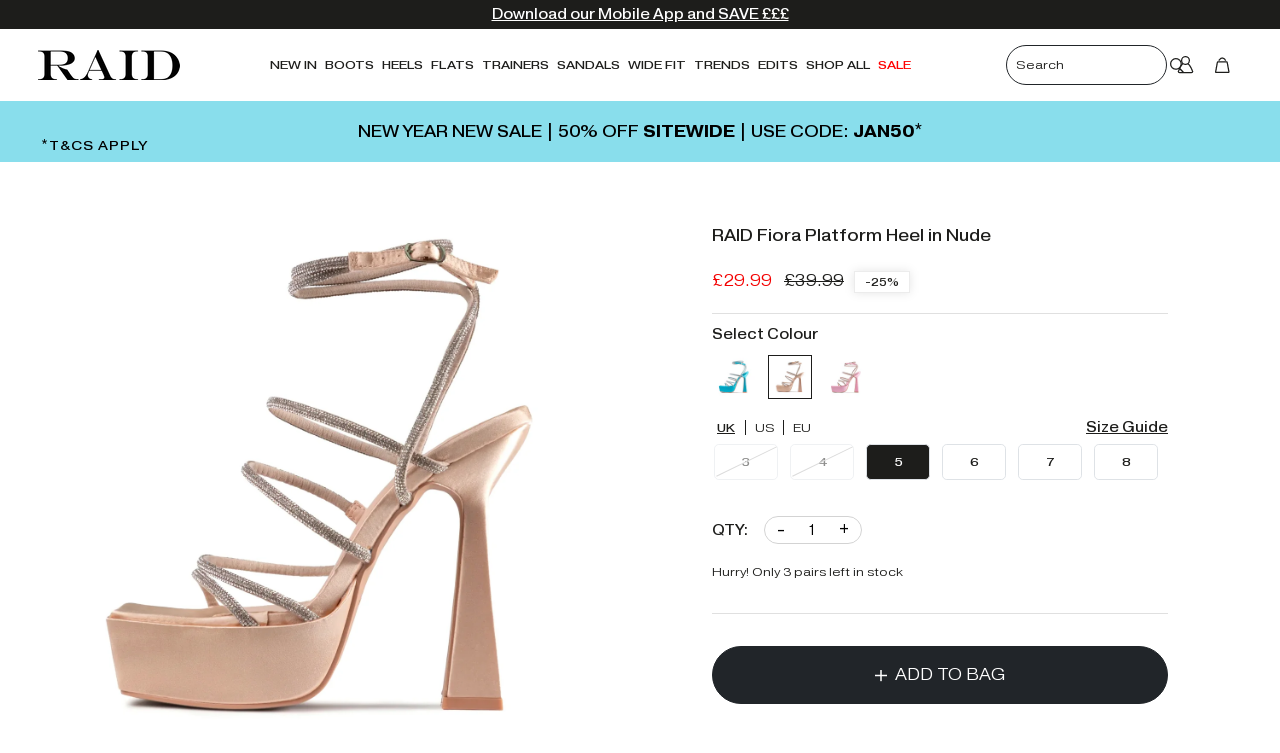

--- FILE ---
content_type: text/html; charset=utf-8
request_url: https://www.raidlondon.com/collections/new-in/products/raid-fiora-platform-heel-in-nude
body_size: 140198
content:
<!doctype html>
<html>

<head>
   <link rel="preload" href="//www.raidlondon.com/cdn/shop/t/150/assets/boost-pfs-core-instant-search.js?v=64906351984239499081712060039" as="script">    
    <link rel="preload" href="//www.raidlondon.com/cdn/shop/t/150/assets/boost-pfs-instant-search.js?v=166740805222467476811712060039" as="script">    
    <link rel="preload" as="style" href="//www.raidlondon.com/cdn/shop/t/150/assets/boost-pfs-instant-search.css?v=146474835330714392691712060039"><link rel="preload" as="style" href="//www.raidlondon.com/cdn/shop/t/150/assets/boost-pfs-custom.css?v=74077863206396312481712060039">
  
  <title>RAID Fiora Platform Heel in Nude</title>
  <meta charset="utf-8">
  <meta http-equiv="X-UA-Compatible" content="IE=edge,chrome=1">
  <meta name="description" content="Elevate any ensemble with the RAID Fiora Platform Heel in Nude for a statement-making look. Crafted from lustrous satin with dazzling diamante straps and a chunky platform, this chic square-toe silhouette ensures that you&#39;ll stand out in any crowd. The perfect addition to your wardrobe!">
  <link rel="canonical" href="https://www.raidlondon.com/products/raid-fiora-platform-heel-in-nude">
  <meta name="google-site-verification" content="d1wJjBUvcAzK7dY1vMKxv1Z9jc7aID53Okx9rbnQ8m0" />
  <meta name="viewport" content="width=device-width,initial-scale=1,shrink-to-fit=no">
  

  

  
  <!-- Snap Pixel Code -->
<script type='text/javascript'>
(function(e,t,n){if(e.snaptr)return;var a=e.snaptr=function()
{a.handleRequest?a.handleRequest.apply(a,arguments):a.queue.push(arguments)};
a.queue=[];var s='script';r=t.createElement(s);r.async=!0;
r.src=n;var u=t.getElementsByTagName(s)[0];
u.parentNode.insertBefore(r,u);})(window,document,
'https://sc-static.net/scevent.min.js');

snaptr('init', '6cdff6a1-737f-44b9-aa5e-268a3ddd71e9', {
'user_email': '__INSERT_USER_EMAIL__'
});

snaptr('track', 'PAGE_VIEW');
</script>
<!-- End Snap Pixel Code -->

<!-- Hotjar Tracking Code for https://raidlondon.com --> <script> (function(h,o,t,j,a,r){ h.hj=h.hj||function(){(h.hj.q=h.hj.q||[]).push(arguments)}; h._hjSettings={hjid:3150566,hjsv:6}; a=o.getElementsByTagName('head')[0]; r=o.createElement('script');r.async=1; r.src=t+h._hjSettings.hjid+j+h._hjSettings.hjsv; a.appendChild(r); })(window,document,'https://static.hotjar.com/c/hotjar-','.js?sv='); </script>


<!-- Google tag (gtag.js) -->
<script async src="https://www.googletagmanager.com/gtag/js?id=AW-710851324"></script>
<script>
  window.dataLayer = window.dataLayer || [];
  function gtag(){dataLayer.push(arguments);}
  gtag('js', new Date());

  gtag('config', 'AW-710851324');
</script>
  
  <link rel="apple-touch-icon" sizes="180x180" href="//www.raidlondon.com/cdn/shop/files/Logo_1_180x180.png?v=1629804693">
  <link rel="icon" type="image/png" sizes="32x32" href="//www.raidlondon.com/cdn/shop/files/Logo_1_32x32.png?v=1629804693">
  <link rel="icon" type="image/png" sizes="16x16" href="//www.raidlondon.com/cdn/shop/files/Logo_1_16x16.png?v=1629804693">


  <script>
  const boostSDAssetFileURL = "\/\/www.raidlondon.com\/cdn\/shop\/t\/150\/assets\/boost_sd_assets_file_url.gif?v=23160";
  window.boostSDAssetFileURL = boostSDAssetFileURL;

  if (window.boostSDAppConfig) {
    window.boostSDAppConfig.generalSettings.custom_js_asset_url = "//www.raidlondon.com/cdn/shop/t/150/assets/boost-sd-custom.js?v=160962118398746674481712060039";
    window.boostSDAppConfig.generalSettings.custom_css_asset_url = "//www.raidlondon.com/cdn/shop/t/150/assets/boost-sd-custom.css?v=72809539502277619291712060039";
  }

  
</script>

    <script>window.performance && window.performance.mark && window.performance.mark('shopify.content_for_header.start');</script><meta name="facebook-domain-verification" content="qecj5h3j6mxlwlxissbcva9pj5glbn">
<meta name="facebook-domain-verification" content="2kxvb7qiekcrxfqv90mkqsgpqsua3r">
<meta name="google-site-verification" content="Mt3YAsml0A0avrePpy-jtKx3C5HJHACpZwOfCYWsFR8">
<meta id="shopify-digital-wallet" name="shopify-digital-wallet" content="/58317144219/digital_wallets/dialog">
<meta name="shopify-checkout-api-token" content="3dde43eb43a8be2efbc9e5ad5142cf84">
<meta id="in-context-paypal-metadata" data-shop-id="58317144219" data-venmo-supported="false" data-environment="production" data-locale="en_US" data-paypal-v4="true" data-currency="GBP">
<link rel="alternate" type="application/json+oembed" href="https://www.raidlondon.com/products/raid-fiora-platform-heel-in-nude.oembed">
<script async="async" src="/checkouts/internal/preloads.js?locale=en-GB"></script>
<link rel="preconnect" href="https://shop.app" crossorigin="anonymous">
<script async="async" src="https://shop.app/checkouts/internal/preloads.js?locale=en-GB&shop_id=58317144219" crossorigin="anonymous"></script>
<script id="apple-pay-shop-capabilities" type="application/json">{"shopId":58317144219,"countryCode":"GB","currencyCode":"GBP","merchantCapabilities":["supports3DS"],"merchantId":"gid:\/\/shopify\/Shop\/58317144219","merchantName":"RAID London","requiredBillingContactFields":["postalAddress","email","phone"],"requiredShippingContactFields":["postalAddress","email","phone"],"shippingType":"shipping","supportedNetworks":["visa","maestro","masterCard","amex","discover","elo"],"total":{"type":"pending","label":"RAID London","amount":"1.00"},"shopifyPaymentsEnabled":true,"supportsSubscriptions":true}</script>
<script id="shopify-features" type="application/json">{"accessToken":"3dde43eb43a8be2efbc9e5ad5142cf84","betas":["rich-media-storefront-analytics"],"domain":"www.raidlondon.com","predictiveSearch":true,"shopId":58317144219,"locale":"en"}</script>
<script>var Shopify = Shopify || {};
Shopify.shop = "loveraid.myshopify.com";
Shopify.locale = "en";
Shopify.currency = {"active":"GBP","rate":"1.0"};
Shopify.country = "GB";
Shopify.theme = {"name":"Updated Site Clovecode","id":135481622683,"schema_name":"Themekit template theme","schema_version":"1.0.0","theme_store_id":887,"role":"main"};
Shopify.theme.handle = "null";
Shopify.theme.style = {"id":null,"handle":null};
Shopify.cdnHost = "www.raidlondon.com/cdn";
Shopify.routes = Shopify.routes || {};
Shopify.routes.root = "/";</script>
<script type="module">!function(o){(o.Shopify=o.Shopify||{}).modules=!0}(window);</script>
<script>!function(o){function n(){var o=[];function n(){o.push(Array.prototype.slice.apply(arguments))}return n.q=o,n}var t=o.Shopify=o.Shopify||{};t.loadFeatures=n(),t.autoloadFeatures=n()}(window);</script>
<script>
  window.ShopifyPay = window.ShopifyPay || {};
  window.ShopifyPay.apiHost = "shop.app\/pay";
  window.ShopifyPay.redirectState = null;
</script>
<script id="shop-js-analytics" type="application/json">{"pageType":"product"}</script>
<script defer="defer" async type="module" src="//www.raidlondon.com/cdn/shopifycloud/shop-js/modules/v2/client.init-shop-cart-sync_BdyHc3Nr.en.esm.js"></script>
<script defer="defer" async type="module" src="//www.raidlondon.com/cdn/shopifycloud/shop-js/modules/v2/chunk.common_Daul8nwZ.esm.js"></script>
<script type="module">
  await import("//www.raidlondon.com/cdn/shopifycloud/shop-js/modules/v2/client.init-shop-cart-sync_BdyHc3Nr.en.esm.js");
await import("//www.raidlondon.com/cdn/shopifycloud/shop-js/modules/v2/chunk.common_Daul8nwZ.esm.js");

  window.Shopify.SignInWithShop?.initShopCartSync?.({"fedCMEnabled":true,"windoidEnabled":true});

</script>
<script>
  window.Shopify = window.Shopify || {};
  if (!window.Shopify.featureAssets) window.Shopify.featureAssets = {};
  window.Shopify.featureAssets['shop-js'] = {"shop-cart-sync":["modules/v2/client.shop-cart-sync_QYOiDySF.en.esm.js","modules/v2/chunk.common_Daul8nwZ.esm.js"],"init-fed-cm":["modules/v2/client.init-fed-cm_DchLp9rc.en.esm.js","modules/v2/chunk.common_Daul8nwZ.esm.js"],"shop-button":["modules/v2/client.shop-button_OV7bAJc5.en.esm.js","modules/v2/chunk.common_Daul8nwZ.esm.js"],"init-windoid":["modules/v2/client.init-windoid_DwxFKQ8e.en.esm.js","modules/v2/chunk.common_Daul8nwZ.esm.js"],"shop-cash-offers":["modules/v2/client.shop-cash-offers_DWtL6Bq3.en.esm.js","modules/v2/chunk.common_Daul8nwZ.esm.js","modules/v2/chunk.modal_CQq8HTM6.esm.js"],"shop-toast-manager":["modules/v2/client.shop-toast-manager_CX9r1SjA.en.esm.js","modules/v2/chunk.common_Daul8nwZ.esm.js"],"init-shop-email-lookup-coordinator":["modules/v2/client.init-shop-email-lookup-coordinator_UhKnw74l.en.esm.js","modules/v2/chunk.common_Daul8nwZ.esm.js"],"pay-button":["modules/v2/client.pay-button_DzxNnLDY.en.esm.js","modules/v2/chunk.common_Daul8nwZ.esm.js"],"avatar":["modules/v2/client.avatar_BTnouDA3.en.esm.js"],"init-shop-cart-sync":["modules/v2/client.init-shop-cart-sync_BdyHc3Nr.en.esm.js","modules/v2/chunk.common_Daul8nwZ.esm.js"],"shop-login-button":["modules/v2/client.shop-login-button_D8B466_1.en.esm.js","modules/v2/chunk.common_Daul8nwZ.esm.js","modules/v2/chunk.modal_CQq8HTM6.esm.js"],"init-customer-accounts-sign-up":["modules/v2/client.init-customer-accounts-sign-up_C8fpPm4i.en.esm.js","modules/v2/client.shop-login-button_D8B466_1.en.esm.js","modules/v2/chunk.common_Daul8nwZ.esm.js","modules/v2/chunk.modal_CQq8HTM6.esm.js"],"init-shop-for-new-customer-accounts":["modules/v2/client.init-shop-for-new-customer-accounts_CVTO0Ztu.en.esm.js","modules/v2/client.shop-login-button_D8B466_1.en.esm.js","modules/v2/chunk.common_Daul8nwZ.esm.js","modules/v2/chunk.modal_CQq8HTM6.esm.js"],"init-customer-accounts":["modules/v2/client.init-customer-accounts_dRgKMfrE.en.esm.js","modules/v2/client.shop-login-button_D8B466_1.en.esm.js","modules/v2/chunk.common_Daul8nwZ.esm.js","modules/v2/chunk.modal_CQq8HTM6.esm.js"],"shop-follow-button":["modules/v2/client.shop-follow-button_CkZpjEct.en.esm.js","modules/v2/chunk.common_Daul8nwZ.esm.js","modules/v2/chunk.modal_CQq8HTM6.esm.js"],"lead-capture":["modules/v2/client.lead-capture_BntHBhfp.en.esm.js","modules/v2/chunk.common_Daul8nwZ.esm.js","modules/v2/chunk.modal_CQq8HTM6.esm.js"],"checkout-modal":["modules/v2/client.checkout-modal_CfxcYbTm.en.esm.js","modules/v2/chunk.common_Daul8nwZ.esm.js","modules/v2/chunk.modal_CQq8HTM6.esm.js"],"shop-login":["modules/v2/client.shop-login_Da4GZ2H6.en.esm.js","modules/v2/chunk.common_Daul8nwZ.esm.js","modules/v2/chunk.modal_CQq8HTM6.esm.js"],"payment-terms":["modules/v2/client.payment-terms_MV4M3zvL.en.esm.js","modules/v2/chunk.common_Daul8nwZ.esm.js","modules/v2/chunk.modal_CQq8HTM6.esm.js"]};
</script>
<script>(function() {
  var isLoaded = false;
  function asyncLoad() {
    if (isLoaded) return;
    isLoaded = true;
    var urls = ["https:\/\/cdn.shopify.com\/s\/files\/1\/0583\/1714\/4219\/t\/15\/assets\/back834880943.js?shop=loveraid.myshopify.com","https:\/\/cdn.shopify.com\/s\/files\/1\/0583\/1714\/4219\/t\/15\/assets\/liquid275475255.js?shop=loveraid.myshopify.com","https:\/\/intg.snapchat.com\/shopify\/shopify-scevent-init.js?id=6cdff6a1-737f-44b9-aa5e-268a3ddd71e9\u0026shop=loveraid.myshopify.com","https:\/\/dr4qe3ddw9y32.cloudfront.net\/awin-shopify-integration-code.js?aid=19130\u0026v=shopifyApp_4.5.0\u0026ts=1718802007699\u0026shop=loveraid.myshopify.com","https:\/\/cdn.pushowl.com\/latest\/sdks\/pushowl-shopify.js?subdomain=loveraid\u0026environment=production\u0026guid=7b61fdf5-6b25-48e6-a544-9db1c529634d\u0026shop=loveraid.myshopify.com"];
    for (var i = 0; i < urls.length; i++) {
      var s = document.createElement('script');
      s.type = 'text/javascript';
      s.async = true;
      s.src = urls[i];
      var x = document.getElementsByTagName('script')[0];
      x.parentNode.insertBefore(s, x);
    }
  };
  if(window.attachEvent) {
    window.attachEvent('onload', asyncLoad);
  } else {
    window.addEventListener('load', asyncLoad, false);
  }
})();</script>
<script id="__st">var __st={"a":58317144219,"offset":0,"reqid":"c5180b53-3a7e-4e13-98c6-0c0fd88476bd-1768964350","pageurl":"www.raidlondon.com\/collections\/new-in\/products\/raid-fiora-platform-heel-in-nude","u":"bda9fbe519b5","p":"product","rtyp":"product","rid":7625184313499};</script>
<script>window.ShopifyPaypalV4VisibilityTracking = true;</script>
<script id="captcha-bootstrap">!function(){'use strict';const t='contact',e='account',n='new_comment',o=[[t,t],['blogs',n],['comments',n],[t,'customer']],c=[[e,'customer_login'],[e,'guest_login'],[e,'recover_customer_password'],[e,'create_customer']],r=t=>t.map((([t,e])=>`form[action*='/${t}']:not([data-nocaptcha='true']) input[name='form_type'][value='${e}']`)).join(','),a=t=>()=>t?[...document.querySelectorAll(t)].map((t=>t.form)):[];function s(){const t=[...o],e=r(t);return a(e)}const i='password',u='form_key',d=['recaptcha-v3-token','g-recaptcha-response','h-captcha-response',i],f=()=>{try{return window.sessionStorage}catch{return}},m='__shopify_v',_=t=>t.elements[u];function p(t,e,n=!1){try{const o=window.sessionStorage,c=JSON.parse(o.getItem(e)),{data:r}=function(t){const{data:e,action:n}=t;return t[m]||n?{data:e,action:n}:{data:t,action:n}}(c);for(const[e,n]of Object.entries(r))t.elements[e]&&(t.elements[e].value=n);n&&o.removeItem(e)}catch(o){console.error('form repopulation failed',{error:o})}}const l='form_type',E='cptcha';function T(t){t.dataset[E]=!0}const w=window,h=w.document,L='Shopify',v='ce_forms',y='captcha';let A=!1;((t,e)=>{const n=(g='f06e6c50-85a8-45c8-87d0-21a2b65856fe',I='https://cdn.shopify.com/shopifycloud/storefront-forms-hcaptcha/ce_storefront_forms_captcha_hcaptcha.v1.5.2.iife.js',D={infoText:'Protected by hCaptcha',privacyText:'Privacy',termsText:'Terms'},(t,e,n)=>{const o=w[L][v],c=o.bindForm;if(c)return c(t,g,e,D).then(n);var r;o.q.push([[t,g,e,D],n]),r=I,A||(h.body.append(Object.assign(h.createElement('script'),{id:'captcha-provider',async:!0,src:r})),A=!0)});var g,I,D;w[L]=w[L]||{},w[L][v]=w[L][v]||{},w[L][v].q=[],w[L][y]=w[L][y]||{},w[L][y].protect=function(t,e){n(t,void 0,e),T(t)},Object.freeze(w[L][y]),function(t,e,n,w,h,L){const[v,y,A,g]=function(t,e,n){const i=e?o:[],u=t?c:[],d=[...i,...u],f=r(d),m=r(i),_=r(d.filter((([t,e])=>n.includes(e))));return[a(f),a(m),a(_),s()]}(w,h,L),I=t=>{const e=t.target;return e instanceof HTMLFormElement?e:e&&e.form},D=t=>v().includes(t);t.addEventListener('submit',(t=>{const e=I(t);if(!e)return;const n=D(e)&&!e.dataset.hcaptchaBound&&!e.dataset.recaptchaBound,o=_(e),c=g().includes(e)&&(!o||!o.value);(n||c)&&t.preventDefault(),c&&!n&&(function(t){try{if(!f())return;!function(t){const e=f();if(!e)return;const n=_(t);if(!n)return;const o=n.value;o&&e.removeItem(o)}(t);const e=Array.from(Array(32),(()=>Math.random().toString(36)[2])).join('');!function(t,e){_(t)||t.append(Object.assign(document.createElement('input'),{type:'hidden',name:u})),t.elements[u].value=e}(t,e),function(t,e){const n=f();if(!n)return;const o=[...t.querySelectorAll(`input[type='${i}']`)].map((({name:t})=>t)),c=[...d,...o],r={};for(const[a,s]of new FormData(t).entries())c.includes(a)||(r[a]=s);n.setItem(e,JSON.stringify({[m]:1,action:t.action,data:r}))}(t,e)}catch(e){console.error('failed to persist form',e)}}(e),e.submit())}));const S=(t,e)=>{t&&!t.dataset[E]&&(n(t,e.some((e=>e===t))),T(t))};for(const o of['focusin','change'])t.addEventListener(o,(t=>{const e=I(t);D(e)&&S(e,y())}));const B=e.get('form_key'),M=e.get(l),P=B&&M;t.addEventListener('DOMContentLoaded',(()=>{const t=y();if(P)for(const e of t)e.elements[l].value===M&&p(e,B);[...new Set([...A(),...v().filter((t=>'true'===t.dataset.shopifyCaptcha))])].forEach((e=>S(e,t)))}))}(h,new URLSearchParams(w.location.search),n,t,e,['guest_login'])})(!0,!0)}();</script>
<script integrity="sha256-4kQ18oKyAcykRKYeNunJcIwy7WH5gtpwJnB7kiuLZ1E=" data-source-attribution="shopify.loadfeatures" defer="defer" src="//www.raidlondon.com/cdn/shopifycloud/storefront/assets/storefront/load_feature-a0a9edcb.js" crossorigin="anonymous"></script>
<script crossorigin="anonymous" defer="defer" src="//www.raidlondon.com/cdn/shopifycloud/storefront/assets/shopify_pay/storefront-65b4c6d7.js?v=20250812"></script>
<script data-source-attribution="shopify.dynamic_checkout.dynamic.init">var Shopify=Shopify||{};Shopify.PaymentButton=Shopify.PaymentButton||{isStorefrontPortableWallets:!0,init:function(){window.Shopify.PaymentButton.init=function(){};var t=document.createElement("script");t.src="https://www.raidlondon.com/cdn/shopifycloud/portable-wallets/latest/portable-wallets.en.js",t.type="module",document.head.appendChild(t)}};
</script>
<script data-source-attribution="shopify.dynamic_checkout.buyer_consent">
  function portableWalletsHideBuyerConsent(e){var t=document.getElementById("shopify-buyer-consent"),n=document.getElementById("shopify-subscription-policy-button");t&&n&&(t.classList.add("hidden"),t.setAttribute("aria-hidden","true"),n.removeEventListener("click",e))}function portableWalletsShowBuyerConsent(e){var t=document.getElementById("shopify-buyer-consent"),n=document.getElementById("shopify-subscription-policy-button");t&&n&&(t.classList.remove("hidden"),t.removeAttribute("aria-hidden"),n.addEventListener("click",e))}window.Shopify?.PaymentButton&&(window.Shopify.PaymentButton.hideBuyerConsent=portableWalletsHideBuyerConsent,window.Shopify.PaymentButton.showBuyerConsent=portableWalletsShowBuyerConsent);
</script>
<script data-source-attribution="shopify.dynamic_checkout.cart.bootstrap">document.addEventListener("DOMContentLoaded",(function(){function t(){return document.querySelector("shopify-accelerated-checkout-cart, shopify-accelerated-checkout")}if(t())Shopify.PaymentButton.init();else{new MutationObserver((function(e,n){t()&&(Shopify.PaymentButton.init(),n.disconnect())})).observe(document.body,{childList:!0,subtree:!0})}}));
</script>
<link id="shopify-accelerated-checkout-styles" rel="stylesheet" media="screen" href="https://www.raidlondon.com/cdn/shopifycloud/portable-wallets/latest/accelerated-checkout-backwards-compat.css" crossorigin="anonymous">
<style id="shopify-accelerated-checkout-cart">
        #shopify-buyer-consent {
  margin-top: 1em;
  display: inline-block;
  width: 100%;
}

#shopify-buyer-consent.hidden {
  display: none;
}

#shopify-subscription-policy-button {
  background: none;
  border: none;
  padding: 0;
  text-decoration: underline;
  font-size: inherit;
  cursor: pointer;
}

#shopify-subscription-policy-button::before {
  box-shadow: none;
}

      </style>

<script>window.performance && window.performance.mark && window.performance.mark('shopify.content_for_header.end');</script>

  <!-- Header hook for plugins -->
  <link href="//www.raidlondon.com/cdn/shop/t/150/assets/app.css?v=95024599222410493731712060039" rel="stylesheet" type="text/css" media="all" />
  <script src="//www.raidlondon.com/cdn/shop/t/150/assets/jquery-3.6.0.min.js?v=115860211936397945481712060039" type="text/javascript"></script>
  <script src="//www.raidlondon.com/cdn/shop/t/150/assets/app.js?v=130400029764085411861712060039" type="text/javascript"></script>
  <script src="//www.raidlondon.com/cdn/shop/t/150/assets/custom.js?v=45019526534815279991712060039" type="text/javascript"></script>

  <link href="//www.raidlondon.com/cdn/shop/t/150/assets/swym-custom.css?v=173038143563770279531712060039" rel="stylesheet" type="text/css" media="all" />
  

  <style>
    @font-face {
      font-family: "Pragmatica Extended";
      font-weight: 300;
      font-style: normal;
      font-display: swap;
      src: url(' //www.raidlondon.com/cdn/shop/t/150/assets/PragmaticaExtended-Light.woff2?v=142777546797685699921712060039 ') format('woff2'),
      url(' //www.raidlondon.com/cdn/shop/t/150/assets/PragmaticaExtended-Light.woff?v=155733348260013567991712060039 ') format('woff');
    }

    @font-face {
      font-family: "Pragmatica Extended";
      font-weight: 400;
      font-style: normal;
      font-display: swap;
      src: url(' //www.raidlondon.com/cdn/shop/t/150/assets/PragmaticaExtended-Book.woff2?v=120048140586844282211712060039 ') format('woff2'),
      url(' //www.raidlondon.com/cdn/shop/t/150/assets/PragmaticaExtended-Book.woff?v=135743037020929861211712060039 ') format('woff');
    }

    @font-face {
        font-family: 'Pragmatica Extended';
        src: url(//www.raidlondon.com/cdn/shop/t/150/assets/PragmaticaExtended-Bold.woff2?v=142694758092083300611712060039) format('woff2'),
            url(//www.raidlondon.com/cdn/shop/t/150/assets/PragmaticaExtended-Bold.woff?v=31718748713330625781712060039) format('woff');
        font-weight: bold;
        font-style: normal;
        font-display: swap;
    }

    @font-face {
      font-family: "Apercu Pro";
      font-weight: 400;
      font-style: normal;
      font-display: swap;
      src: url(' //www.raidlondon.com/cdn/shop/t/150/assets/ApercuPro.woff2?v=107876016496018410901712060039 ') format('woff2'),
      url(' //www.raidlondon.com/cdn/shop/t/150/assets/ApercuPro.woff?v=152144879329273962401712060039 ') format('woff');
    }
  </style>

  
  <style>
    .ssw-reward-tab {
      display: none !important;
    }
  </style>
  


  
  <link rel="stylesheet" href="https://cdnjs.cloudflare.com/ajax/libs/font-awesome/5.15.2/css/all.min.css">
  <link rel="stylesheet" href="https://cdnjs.cloudflare.com/ajax/libs/photoswipe/4.1.3/photoswipe.css">
  <link rel="stylesheet"
    href="https://cdnjs.cloudflare.com/ajax/libs/photoswipe/4.1.3/default-skin/default-skin.min.css">
  <script src="https://cdnjs.cloudflare.com/ajax/libs/photoswipe/4.1.3/photoswipe.min.js"></script>
  <script src="https://cdnjs.cloudflare.com/ajax/libs/photoswipe/4.1.3/photoswipe-ui-default.min.js"></script>
  

  <!--begin-boost-pfs-filter-css-->
  <link rel="preload stylesheet" href="//www.raidlondon.com/cdn/shop/t/150/assets/boost-pfs-instant-search.css?v=146474835330714392691712060039" as="style"><link href="//www.raidlondon.com/cdn/shop/t/150/assets/boost-pfs-custom.css?v=74077863206396312481712060039" rel="stylesheet" type="text/css" media="all" />
<style data-id="boost-pfs-style">
    .boost-pfs-filter-option-title-text {}

   .boost-pfs-filter-tree-v .boost-pfs-filter-option-title-text:before {}
    .boost-pfs-filter-tree-v .boost-pfs-filter-option.boost-pfs-filter-option-collapsed .boost-pfs-filter-option-title-text:before {}
    .boost-pfs-filter-tree-h .boost-pfs-filter-option-title-heading:before {}

    .boost-pfs-filter-refine-by .boost-pfs-filter-option-title h3 {}

    .boost-pfs-filter-option-content .boost-pfs-filter-option-item-list .boost-pfs-filter-option-item button,
    .boost-pfs-filter-option-content .boost-pfs-filter-option-item-list .boost-pfs-filter-option-item .boost-pfs-filter-button,
    .boost-pfs-filter-option-range-amount input,
    .boost-pfs-filter-tree-v .boost-pfs-filter-refine-by .boost-pfs-filter-refine-by-items .refine-by-item,
    .boost-pfs-filter-refine-by-wrapper-v .boost-pfs-filter-refine-by .boost-pfs-filter-refine-by-items .refine-by-item,
    .boost-pfs-filter-refine-by .boost-pfs-filter-option-title,
    .boost-pfs-filter-refine-by .boost-pfs-filter-refine-by-items .refine-by-item>a,
    .boost-pfs-filter-refine-by>span,
    .boost-pfs-filter-clear,
    .boost-pfs-filter-clear-all{}
    .boost-pfs-filter-tree-h .boost-pfs-filter-pc .boost-pfs-filter-refine-by-items .refine-by-item .boost-pfs-filter-clear .refine-by-type,
    .boost-pfs-filter-refine-by-wrapper-h .boost-pfs-filter-pc .boost-pfs-filter-refine-by-items .refine-by-item .boost-pfs-filter-clear .refine-by-type {}

    .boost-pfs-filter-option-multi-level-collections .boost-pfs-filter-option-multi-level-list .boost-pfs-filter-option-item .boost-pfs-filter-button-arrow .boost-pfs-arrow:before,
    .boost-pfs-filter-option-multi-level-tag .boost-pfs-filter-option-multi-level-list .boost-pfs-filter-option-item .boost-pfs-filter-button-arrow .boost-pfs-arrow:before {}

    .boost-pfs-filter-refine-by-wrapper-v .boost-pfs-filter-refine-by .boost-pfs-filter-refine-by-items .refine-by-item .boost-pfs-filter-clear:after,
    .boost-pfs-filter-refine-by-wrapper-v .boost-pfs-filter-refine-by .boost-pfs-filter-refine-by-items .refine-by-item .boost-pfs-filter-clear:before,
    .boost-pfs-filter-tree-v .boost-pfs-filter-refine-by .boost-pfs-filter-refine-by-items .refine-by-item .boost-pfs-filter-clear:after,
    .boost-pfs-filter-tree-v .boost-pfs-filter-refine-by .boost-pfs-filter-refine-by-items .refine-by-item .boost-pfs-filter-clear:before,
    .boost-pfs-filter-refine-by-wrapper-h .boost-pfs-filter-pc .boost-pfs-filter-refine-by-items .refine-by-item .boost-pfs-filter-clear:after,
    .boost-pfs-filter-refine-by-wrapper-h .boost-pfs-filter-pc .boost-pfs-filter-refine-by-items .refine-by-item .boost-pfs-filter-clear:before,
    .boost-pfs-filter-tree-h .boost-pfs-filter-pc .boost-pfs-filter-refine-by-items .refine-by-item .boost-pfs-filter-clear:after,
    .boost-pfs-filter-tree-h .boost-pfs-filter-pc .boost-pfs-filter-refine-by-items .refine-by-item .boost-pfs-filter-clear:before {}
    .boost-pfs-filter-option-range-slider .noUi-value-horizontal {}

    .boost-pfs-filter-tree-mobile-button button,
    .boost-pfs-filter-top-sorting-mobile button {}
    .boost-pfs-filter-top-sorting-mobile button>span:after {}
  </style>

  <!--end-boost-pfs-filter-css-->

  <link href="//www.raidlondon.com/cdn/shop/t/150/assets/ffc.css?v=62032410364294988101712060039" rel="stylesheet" type="text/css" media="all" />
  <link href="//www.raidlondon.com/cdn/shop/t/150/assets/custom-clove.css?v=77531255668183559521712333787" rel="stylesheet" type="text/css" media="all" />

  <!-- Hotjar Tracking Code for raidlondon.com -->
  <script>
    (function (h, o, t, j, a, r) {
      h.hj = h.hj || function () { (h.hj.q = h.hj.q || []).push(arguments) };
      h._hjSettings = { hjid: 2572785, hjsv: 6 };
      a = o.getElementsByTagName('head')[0];
      r = o.createElement('script'); r.async = 1;
      r.src = t + h._hjSettings.hjid + j + h._hjSettings.hjsv;
      a.appendChild(r);
    })(window, document, 'https://static.hotjar.com/c/hotjar-', '.js?sv=');
  </script>

  


    <link href="//www.raidlondon.com/cdn/shop/t/150/assets/scm-product-label.css?v=48058496397791814391712060039" rel="stylesheet" type="text/css" media="all" />


<script>
if ((typeof SECOMAPP) == 'undefined') {
    var SECOMAPP = {};
}
if ((typeof SECOMAPP.pl) == 'undefined') {
    SECOMAPP.pl = {};
}








SECOMAPP.page = 'product';
SECOMAPP.pl.product = {
    id: 7625184313499,
    published_at: "2023-03-10 17:32:35 +0000",
    price: 2999, 
    compare_at_price: 3999,  
    tags: ["12DOC-1","12DOC-5","all-prods","BE","BFCM-3-60","Block Heels","Category_Default\/New In","Colour_nude","diamante","diamantes","heel","Heels","high heel","high heels","neutrals 1","new","new in","new season","newin","Nude","platform","platform heel","Platforms","PS23","radiant","RAID","spl","ss23","state","women"], 
    variants: [  {
        id: 43282700959899,
        price: 2999 ,
        compare_at_price: 3999  ,
        inventory_quantity: 0  ,
        inventory_management: 'shopify'  ,
        weight: 1200  ,
        sku: '5056574664235'  } ,
         {
        id: 43282700992667,
        price: 2999 ,
        compare_at_price: 3999  ,
        inventory_quantity: 0  ,
        inventory_management: 'shopify'  ,
        weight: 1200  ,
        sku: '5056574664242'  } ,
         {
        id: 43282701025435,
        price: 2999 ,
        compare_at_price: 3999  ,
        inventory_quantity: 3  ,
        inventory_management: 'shopify'  ,
        weight: 1200  ,
        sku: '5056574664259'  } ,
         {
        id: 43282701058203,
        price: 2999 ,
        compare_at_price: 3999  ,
        inventory_quantity: 3  ,
        inventory_management: 'shopify'  ,
        weight: 1200  ,
        sku: '5056574664266'  } ,
         {
        id: 43282701090971,
        price: 2999 ,
        compare_at_price: 3999  ,
        inventory_quantity: 1  ,
        inventory_management: 'shopify'  ,
        weight: 1200  ,
        sku: '5056574664273'  } ,
         {
        id: 43282701123739,
        price: 2999 ,
        compare_at_price: 3999  ,
        inventory_quantity: 2  ,
        inventory_management: 'shopify'  ,
        weight: 1200  ,
        sku: '5056574664280'  } 
        
    ],
    collections: [  295620804763,  295642300571,  295669596315,  291959373979,  315378761883,  294923763867,  294918258843,  275136250011,  297531834523,  295295549595,  275136184475,  291244736667,  288898547867,  275137855643,  275137626267,  289887191195,  295237058715,  275137200283,  275137888411,  283402272923,  292867834011,  292112728219,  275136086171,  275135922331,  283494940827,  288898613403,  274629886107,  ]
};
</script>



    
         <script src="//www.raidlondon.com/cdn/shop/t/150/assets/scm-product-label.js?v=119531873183393654801712060039" type="text/javascript"></script>
    

  <script src="https://cdn-widgetsrepository.yotpo.com/v1/loader/jwCsRUnqwBa4Qyle_uysiw" async></script>
<!-- BEGIN app block: shopify://apps/boost-ai-search-filter/blocks/instant-search-app-embedded/7fc998ae-a150-4367-bab8-505d8a4503f7 --><script type="text/javascript">(function a(){!window.boostWidgetIntegration&&(window.boostWidgetIntegration={});const b=window.boostWidgetIntegration;!b.taeSettings&&(b.taeSettings={});const c=b.taeSettings;c.instantSearch={enabled:!0}})()</script><!-- END app block --><!-- BEGIN app block: shopify://apps/klaviyo-email-marketing-sms/blocks/klaviyo-onsite-embed/2632fe16-c075-4321-a88b-50b567f42507 -->












  <script async src="https://static.klaviyo.com/onsite/js/UZ7uEJ/klaviyo.js?company_id=UZ7uEJ"></script>
  <script>!function(){if(!window.klaviyo){window._klOnsite=window._klOnsite||[];try{window.klaviyo=new Proxy({},{get:function(n,i){return"push"===i?function(){var n;(n=window._klOnsite).push.apply(n,arguments)}:function(){for(var n=arguments.length,o=new Array(n),w=0;w<n;w++)o[w]=arguments[w];var t="function"==typeof o[o.length-1]?o.pop():void 0,e=new Promise((function(n){window._klOnsite.push([i].concat(o,[function(i){t&&t(i),n(i)}]))}));return e}}})}catch(n){window.klaviyo=window.klaviyo||[],window.klaviyo.push=function(){var n;(n=window._klOnsite).push.apply(n,arguments)}}}}();</script>

  
    <script id="viewed_product">
      if (item == null) {
        var _learnq = _learnq || [];

        var MetafieldReviews = null
        var MetafieldYotpoRating = null
        var MetafieldYotpoCount = null
        var MetafieldLooxRating = null
        var MetafieldLooxCount = null
        var okendoProduct = null
        var okendoProductReviewCount = null
        var okendoProductReviewAverageValue = null
        try {
          // The following fields are used for Customer Hub recently viewed in order to add reviews.
          // This information is not part of __kla_viewed. Instead, it is part of __kla_viewed_reviewed_items
          MetafieldReviews = {"rating_count":0};
          MetafieldYotpoRating = null
          MetafieldYotpoCount = null
          MetafieldLooxRating = null
          MetafieldLooxCount = null

          okendoProduct = null
          // If the okendo metafield is not legacy, it will error, which then requires the new json formatted data
          if (okendoProduct && 'error' in okendoProduct) {
            okendoProduct = null
          }
          okendoProductReviewCount = okendoProduct ? okendoProduct.reviewCount : null
          okendoProductReviewAverageValue = okendoProduct ? okendoProduct.reviewAverageValue : null
        } catch (error) {
          console.error('Error in Klaviyo onsite reviews tracking:', error);
        }

        var item = {
          Name: "RAID Fiora Platform Heel in Nude",
          ProductID: 7625184313499,
          Categories: ["12DOC-1","12DOC-1","12DOC-5","All","All products 24","BFCM-3-60 Group","Black Friday Sale","Block Heels","Boxing Day Sale","Cyber Monday Sale","Heels","Influencer Selection SS23","Neutrals","New In","New in Heels","Nude","Party Season","Platform Heels","Platform Sandals","Platforms","Radiant","Radiant Steps","RAID","SALE","Sale Heels","Statement","Women"],
          ImageURL: "https://www.raidlondon.com/cdn/shop/products/Fioara_Nude_grande.jpg?v=1680522661",
          URL: "https://www.raidlondon.com/products/raid-fiora-platform-heel-in-nude",
          Brand: "Raid London",
          Price: "£29.99",
          Value: "29.99",
          CompareAtPrice: "£39.99"
        };
        _learnq.push(['track', 'Viewed Product', item]);
        _learnq.push(['trackViewedItem', {
          Title: item.Name,
          ItemId: item.ProductID,
          Categories: item.Categories,
          ImageUrl: item.ImageURL,
          Url: item.URL,
          Metadata: {
            Brand: item.Brand,
            Price: item.Price,
            Value: item.Value,
            CompareAtPrice: item.CompareAtPrice
          },
          metafields:{
            reviews: MetafieldReviews,
            yotpo:{
              rating: MetafieldYotpoRating,
              count: MetafieldYotpoCount,
            },
            loox:{
              rating: MetafieldLooxRating,
              count: MetafieldLooxCount,
            },
            okendo: {
              rating: okendoProductReviewAverageValue,
              count: okendoProductReviewCount,
            }
          }
        }]);
      }
    </script>
  




  <script>
    window.klaviyoReviewsProductDesignMode = false
  </script>







<!-- END app block --><!-- BEGIN app block: shopify://apps/boost-ai-search-filter/blocks/boost-sd-ssr/7fc998ae-a150-4367-bab8-505d8a4503f7 --><script type="text/javascript">"use strict";(()=>{var __typeError=msg=>{throw TypeError(msg)};var __accessCheck=(obj,member,msg)=>member.has(obj)||__typeError("Cannot "+msg);var __privateGet=(obj,member,getter)=>(__accessCheck(obj,member,"read from private field"),getter?getter.call(obj):member.get(obj));var __privateAdd=(obj,member,value)=>member.has(obj)?__typeError("Cannot add the same private member more than once"):member instanceof WeakSet?member.add(obj):member.set(obj,value);var __privateSet=(obj,member,value,setter)=>(__accessCheck(obj,member,"write to private field"),setter?setter.call(obj,value):member.set(obj,value),value);var __privateMethod=(obj,member,method)=>(__accessCheck(obj,member,"access private method"),method);function mergeDeepMutate(target,...sources){if(!target)return target;if(sources.length===0)return target;const isObject=obj=>!!obj&&typeof obj==="object";const isPlainObject=obj=>{if(!isObject(obj))return false;const proto=Object.getPrototypeOf(obj);return proto===Object.prototype||proto===null};for(const source of sources){if(!source)continue;for(const key in source){const sourceValue=source[key];if(!(key in target)){target[key]=sourceValue;continue}const targetValue=target[key];if(Array.isArray(targetValue)&&Array.isArray(sourceValue)){target[key]=targetValue.concat(...sourceValue)}else if(isPlainObject(targetValue)&&isPlainObject(sourceValue)){target[key]=mergeDeepMutate(targetValue,sourceValue)}else{target[key]=sourceValue}}}return target}var _config,_dataObjects,_modules,_cachedModulesByConstructor,_status,_cachedEventListeners,_registryBlockListeners,_readyListeners,_blocks,_Application_instances,extendAppConfigFromModules_fn,extendAppConfigFromGlobalVariables_fn,initializeDataObjects_fn,resetBlocks_fn,loadModuleEventListeners_fn;var Application=class{constructor(config,dataObjects){__privateAdd(this,_Application_instances);__privateAdd(this,_config);__privateAdd(this,_dataObjects);__privateAdd(this,_modules,[]);__privateAdd(this,_cachedModulesByConstructor,new Map);__privateAdd(this,_status,"created");__privateAdd(this,_cachedEventListeners,{});__privateAdd(this,_registryBlockListeners,[]);__privateAdd(this,_readyListeners,[]);this.mode="production";this.logLevel=1;__privateAdd(this,_blocks,{});const boostWidgetIntegration=window.boostWidgetIntegration;__privateSet(this,_config,config||{logLevel:boostWidgetIntegration?.config?.logLevel,env:"production"});this.logLevel=__privateGet(this,_config).logLevel??(this.mode==="production"?2:this.logLevel);if(__privateGet(this,_config).logLevel==null){__privateGet(this,_config).logLevel=this.logLevel}__privateSet(this,_dataObjects,dataObjects||{});this.logger={debug:(...args)=>{if(this.logLevel<=0){console.debug("Boost > [DEBUG] ",...args)}},info:(...args)=>{if(this.logLevel<=1){console.info("Boost > [INFO] ",...args)}},warn:(...args)=>{if(this.logLevel<=2){console.warn("Boost > [WARN] ",...args)}},error:(...args)=>{if(this.logLevel<=3){console.error("Boost > [ERROR] ",...args)}}}}get blocks(){return __privateGet(this,_blocks)}get config(){return __privateGet(this,_config)}get dataObjects(){return __privateGet(this,_dataObjects)}get status(){return __privateGet(this,_status)}get modules(){return __privateGet(this,_modules)}bootstrap(){if(__privateGet(this,_status)==="bootstrapped"){this.logger.warn("Application already bootstrapped");return}if(__privateGet(this,_status)==="started"){this.logger.warn("Application already started");return}__privateMethod(this,_Application_instances,loadModuleEventListeners_fn).call(this);this.dispatchLifecycleEvent({name:"onBeforeAppBootstrap",payload:null});if(__privateGet(this,_config)?.customization?.app?.onBootstrap){__privateGet(this,_config).customization.app.onBootstrap(this)}__privateMethod(this,_Application_instances,extendAppConfigFromModules_fn).call(this);__privateMethod(this,_Application_instances,extendAppConfigFromGlobalVariables_fn).call(this);__privateMethod(this,_Application_instances,initializeDataObjects_fn).call(this);this.assignGlobalVariables();__privateSet(this,_status,"bootstrapped");this.dispatchLifecycleEvent({name:"onAppBootstrap",payload:null})}async initModules(){await Promise.all(__privateGet(this,_modules).map(async module=>{if(!module.shouldInit()){this.logger.info("Module not initialized",module.constructor.name,"shouldInit returned false");return}module.onBeforeModuleInit?.();this.dispatchLifecycleEvent({name:"onBeforeModuleInit",payload:{module}});this.logger.info(`Initializing ${module.constructor.name} module`);try{await module.init();this.dispatchLifecycleEvent({name:"onModuleInit",payload:{module}})}catch(error){this.logger.error(`Error initializing module ${module.constructor.name}:`,error);this.dispatchLifecycleEvent({name:"onModuleError",payload:{module,error:error instanceof Error?error:new Error(String(error))}})}}))}getModule(constructor){const module=__privateGet(this,_cachedModulesByConstructor).get(constructor);if(module&&!module.shouldInit()){return void 0}return module}getModuleByName(name){const module=__privateGet(this,_modules).find(mod=>{const ModuleClass=mod.constructor;return ModuleClass.moduleName===name});if(module&&!module.shouldInit()){return void 0}return module}registerBlock(block){if(!block.id){this.logger.error("Block id is required");return}const blockId=block.id;if(__privateGet(this,_blocks)[blockId]){this.logger.error(`Block with id ${blockId} already exists`);return}__privateGet(this,_blocks)[blockId]=block;if(window.boostWidgetIntegration.blocks){window.boostWidgetIntegration.blocks[blockId]=block}this.dispatchLifecycleEvent({name:"onRegisterBlock",payload:{block}});__privateGet(this,_registryBlockListeners).forEach(listener=>{try{listener(block)}catch(error){this.logger.error("Error in registry block listener:",error)}})}addRegistryBlockListener(listener){__privateGet(this,_registryBlockListeners).push(listener);Object.values(__privateGet(this,_blocks)).forEach(block=>{try{listener(block)}catch(error){this.logger.error("Error in registry block listener for existing block:",error)}})}removeRegistryBlockListener(listener){const index=__privateGet(this,_registryBlockListeners).indexOf(listener);if(index>-1){__privateGet(this,_registryBlockListeners).splice(index,1)}}onReady(handler){if(__privateGet(this,_status)==="started"){try{handler()}catch(error){this.logger.error("Error in ready handler:",error)}}else{__privateGet(this,_readyListeners).push(handler)}}assignGlobalVariables(){if(!window.boostWidgetIntegration){window.boostWidgetIntegration={}}Object.assign(window.boostWidgetIntegration,{TAEApp:this,config:this.config,dataObjects:__privateGet(this,_dataObjects),blocks:this.blocks})}async start(){this.logger.info("Application starting");this.bootstrap();this.dispatchLifecycleEvent({name:"onBeforeAppStart",payload:null});await this.initModules();__privateSet(this,_status,"started");this.dispatchLifecycleEvent({name:"onAppStart",payload:null});__privateGet(this,_readyListeners).forEach(listener=>{try{listener()}catch(error){this.logger.error("Error in ready listener:",error)}});if(__privateGet(this,_config)?.customization?.app?.onStart){__privateGet(this,_config).customization.app.onStart(this)}}destroy(){if(__privateGet(this,_status)!=="started"){this.logger.warn("Application not started yet");return}__privateGet(this,_modules).forEach(module=>{this.dispatchLifecycleEvent({name:"onModuleDestroy",payload:{module}});module.destroy()});__privateSet(this,_modules,[]);__privateMethod(this,_Application_instances,resetBlocks_fn).call(this);__privateSet(this,_status,"destroyed");this.dispatchLifecycleEvent({name:"onAppDestroy",payload:null})}setLogLevel(level){this.logLevel=level;this.updateConfig({logLevel:level})}loadModule(ModuleConstructor){if(!ModuleConstructor){return this}const app=this;const moduleInstance=new ModuleConstructor(app);if(__privateGet(app,_cachedModulesByConstructor).has(ModuleConstructor)){this.logger.warn(`Module ${ModuleConstructor.name} already loaded`);return app}__privateGet(this,_modules).push(moduleInstance);__privateGet(this,_cachedModulesByConstructor).set(ModuleConstructor,moduleInstance);this.logger.info(`Module ${ModuleConstructor.name} already loaded`);return app}updateConfig(newConfig){if(typeof newConfig==="function"){__privateSet(this,_config,newConfig(__privateGet(this,_config)))}else{mergeDeepMutate(__privateGet(this,_config),newConfig)}return this.config}dispatchLifecycleEvent(event){switch(event.name){case"onBeforeAppBootstrap":this.triggerEvent("onBeforeAppBootstrap",event);break;case"onAppBootstrap":this.logger.info("Application bootstrapped");this.triggerEvent("onAppBootstrap",event);break;case"onBeforeModuleInit":this.triggerEvent("onBeforeModuleInit",event);break;case"onModuleInit":this.logger.info(`Module ${event.payload.module.constructor.name} initialized`);this.triggerEvent("onModuleInit",event);break;case"onModuleDestroy":this.logger.info(`Module ${event.payload.module.constructor.name} destroyed`);this.triggerEvent("onModuleDestroy",event);break;case"onBeforeAppStart":this.triggerEvent("onBeforeAppStart",event);break;case"onAppStart":this.logger.info("Application started");this.triggerEvent("onAppStart",event);break;case"onAppDestroy":this.logger.info("Application destroyed");this.triggerEvent("onAppDestroy",event);break;case"onAppError":this.logger.error("Application error",event.payload.error);this.triggerEvent("onAppError",event);break;case"onModuleError":this.logger.error("Module error",event.payload.module.constructor.name,event.payload.error);this.triggerEvent("onModuleError",event);break;case"onRegisterBlock":this.logger.info(`Block registered with id: ${event.payload.block.id}`);this.triggerEvent("onRegisterBlock",event);break;default:this.logger.warn("Unknown lifecycle event",event);break}}triggerEvent(eventName,event){const eventListeners=__privateGet(this,_cachedEventListeners)[eventName];if(eventListeners){eventListeners.forEach(listener=>{try{if(eventName==="onRegisterBlock"&&event.payload&&"block"in event.payload){listener(event.payload.block)}else{listener(event)}}catch(error){this.logger.error(`Error in event listener for ${eventName}:`,error,"Event data:",event)}})}}};_config=new WeakMap;_dataObjects=new WeakMap;_modules=new WeakMap;_cachedModulesByConstructor=new WeakMap;_status=new WeakMap;_cachedEventListeners=new WeakMap;_registryBlockListeners=new WeakMap;_readyListeners=new WeakMap;_blocks=new WeakMap;_Application_instances=new WeakSet;extendAppConfigFromModules_fn=function(){__privateGet(this,_modules).forEach(module=>{const extendAppConfig=module.extendAppConfig;if(extendAppConfig){mergeDeepMutate(__privateGet(this,_config),extendAppConfig)}})};extendAppConfigFromGlobalVariables_fn=function(){const initializedGlobalConfig=window.boostWidgetIntegration?.config;if(initializedGlobalConfig){mergeDeepMutate(__privateGet(this,_config),initializedGlobalConfig)}};initializeDataObjects_fn=function(){__privateGet(this,_modules).forEach(module=>{const dataObject=module.dataObject;if(dataObject){mergeDeepMutate(__privateGet(this,_dataObjects),dataObject)}})};resetBlocks_fn=function(){this.logger.info("Resetting all blocks");__privateSet(this,_blocks,{})};loadModuleEventListeners_fn=function(){__privateSet(this,_cachedEventListeners,{});const eventNames=["onBeforeAppBootstrap","onAppBootstrap","onModuleInit","onModuleDestroy","onBeforeAppStart","onAppStart","onAppDestroy","onAppError","onModuleError","onRegisterBlock"];__privateGet(this,_modules).forEach(module=>{eventNames.forEach(eventName=>{const eventListener=(...args)=>{if(this.status==="bootstrapped"||this.status==="started"){if(!module.shouldInit())return}return module[eventName]?.(...args)};if(typeof eventListener==="function"){if(!__privateGet(this,_cachedEventListeners)[eventName]){__privateGet(this,_cachedEventListeners)[eventName]=[]}if(eventName==="onRegisterBlock"){__privateGet(this,_cachedEventListeners)[eventName]?.push((block=>{eventListener.call(module,block)}))}else{__privateGet(this,_cachedEventListeners)[eventName]?.push(eventListener.bind(module))}}})})};var _app;var Module=class{constructor(app){__privateAdd(this,_app);__privateSet(this,_app,app)}shouldInit(){return true}destroy(){__privateSet(this,_app,void 0)}init(){}get app(){if(!__privateGet(this,_app)){throw new Error("Module not initialized")}return Object.freeze(__privateGet(this,_app))}get extendAppConfig(){return{}}get dataObject(){return{}}};_app=new WeakMap;var _boostTAEApp;var BoostTAEAppModule=class extends Module{constructor(){super(...arguments);__privateAdd(this,_boostTAEApp,null)}get TAEApp(){const boostTAE=getBoostTAE();if(!boostTAE){throw new Error("Boost TAE is not initialized")}__privateSet(this,_boostTAEApp,boostTAE);return __privateGet(this,_boostTAEApp)}get TAEAppConfig(){return this.TAEApp.config}get TAEAppDataObjects(){return this.TAEApp.dataObjects}};_boostTAEApp=new WeakMap;var AdditionalElement=class extends BoostTAEAppModule{get extendAppConfig(){return {additionalElementSettings:Object.assign(
        {
          
            default_sort_order: {"search":"relevance","all":"","291009069211":"manual","275137855643":"extra-sort1-descending","275135856795":"extra-sort1-descending","275136184475":"extra-sort1-descending","275136839835":"extra-sort1-descending","275135922331":"best-selling","283494842523":"best-selling","283494940827":"best-selling","283494973595":"best-selling","283502903451":"best-selling","283502936219":"best-selling","292077830299":"best-selling","292077863067":"best-selling","292077895835":"best-selling"},
          
        }, {"customSortingList":"extra-sort1-descending|best-selling|relevance|manual|price-descending|price-ascending|title-ascending","enableCollectionSearch":false})};}};AdditionalElement.moduleName="AdditionalElement";function getShortenToFullParamMap(){const shortenUrlParamList=getBoostTAE().config?.filterSettings?.shortenUrlParamList;const map={};if(!Array.isArray(shortenUrlParamList)){return map}shortenUrlParamList.forEach(item=>{if(typeof item!=="string")return;const idx=item.lastIndexOf(":");if(idx===-1)return;const full=item.slice(0,idx).trim();const short=item.slice(idx+1).trim();if(full.length>0&&short.length>0){map[short]=full}});return map}function generateUUID(){return "xxxxxxxx-xxxx-xxxx-xxxx-xxxxxxxxxxxx".replace(/[x]/g,function(){const r=Math.random()*16|0;return r.toString(16)});}function getQueryParamByKey(key){const urlParams=new URLSearchParams(window.location.search);return urlParams.get(key)}function convertValueRequestStockStatus(v){if(typeof v==="string"){if(v==="out-of-stock")return false;return true}if(Array.isArray(v)){return v.map(_v=>{if(_v==="out-of-stock"){return false}return true})}return false}function isMobileWidth(){return window.innerWidth<576}function isTabletPortraitMaxWidth(){return window.innerWidth<991}function detectDeviceByWidth(){let result="";if(isMobileWidth()){result+="mobile|"}else{result=result.replace("mobile|","")}if(isTabletPortraitMaxWidth()){result+="tablet_portrait_max"}else{result=result.replace("tablet_portrait_max","")}return result}function getSortBy(){const{generalSettings:{collection_id=0,page="collection",default_sort_by:defaultSortBy}={},additionalElementSettings:{default_sort_order:defaultSortOrder={},customSortingList}={}}=getBoostTAE().config;const defaultSortingList=["relevance","best-selling","manual","title-ascending","title-descending","price-ascending","price-descending","created-ascending","created-descending"];const sortQueryKey=getQueryParamByKey("sort");const sortingList=customSortingList?customSortingList.split("|"):defaultSortingList;if(sortQueryKey&&sortingList.includes(sortQueryKey))return sortQueryKey;const searchPage=page==="search";const collectionPage=page==="collection";if(searchPage)sortingList.splice(sortingList.indexOf("manual"),1);const{all,search}=defaultSortOrder;if(collectionPage){if(collection_id in defaultSortOrder){return defaultSortOrder[collection_id]}else if(all){return all}else if(defaultSortBy){return defaultSortBy}}else if(searchPage){return search||"relevance"}return""}var addParamsLocale=(params={})=>{params.return_all_currency_fields=false;return{...params,currency_rate:window.Shopify?.currency?.rate,currency:window.Shopify?.currency?.active,country:window.Shopify?.country}};var getLocalStorage=key=>{try{const value=localStorage.getItem(key);if(value)return JSON.parse(value);return null}catch{return null}};var setLocalStorage=(key,value)=>{try{localStorage.setItem(key,JSON.stringify(value))}catch(error){getBoostTAE().logger.error("Error setLocalStorage",error)}};var removeLocalStorage=key=>{try{localStorage.removeItem(key)}catch(error){getBoostTAE().logger.error("Error removeLocalStorage",error)}};function roundToNearest50(num){const remainder=num%50;if(remainder>25){return num+(50-remainder)}else{return num-remainder}}function lazyLoadImages(dom){if(!dom)return;const lazyImages=dom.querySelectorAll(".boost-sd__product-image-img[loading='lazy']");lazyImages.forEach(function(img){inViewPortHandler(img.parentElement,element=>{const imgElement=element.querySelector(".boost-sd__product-image-img[loading='lazy']");if(imgElement){imgElement.removeAttribute("loading")}})})}function inViewPortHandler(elements,callback){const observer=new IntersectionObserver(function intersectionObserverCallback(entries,observer2){entries.forEach(function(entry){if(entry.isIntersecting){callback(entry.target);observer2.unobserve(entry.target)}})});if(Array.isArray(elements)){elements.forEach(element=>observer.observe(element))}else{observer.observe(elements)}}var isBadUrl=url=>{try{if(!url){url=getWindowLocation().search}const urlString=typeof url==="string"?url:url.toString();const urlParams=decodeURIComponent(urlString).split("&");let isXSSUrl=false;if(urlParams.length>0){for(let i=0;i<urlParams.length;i++){const param=urlParams[i];isXSSUrl=isBadSearchTerm(param);if(isXSSUrl)break}}return isXSSUrl}catch{return true}};var getWindowLocation=()=>{const href=window.location.href;const escapedHref=href.replace(/%3C/g,"&lt;").replace(/%3E/g,"&gt;");const rebuildHrefArr=[];for(let i=0;i<escapedHref.length;i++){rebuildHrefArr.push(escapedHref.charAt(i))}const rebuildHref=rebuildHrefArr.join("").split("&lt;").join("%3C").split("&gt;").join("%3E");let rebuildSearch="";const hrefWithoutHash=rebuildHref.replace(/#.*$/,"");if(hrefWithoutHash.split("?").length>1){rebuildSearch=hrefWithoutHash.split("?")[1];if(rebuildSearch.length>0){rebuildSearch="?"+rebuildSearch}}return{pathname:window.location.pathname,href:rebuildHref,search:rebuildSearch}};var isBadSearchTerm=term=>{if(typeof term=="string"){term=term.toLowerCase();const domEvents=["img src","script","alert","onabort","popstate","afterprint","beforeprint","beforeunload","blur","canplay","canplaythrough","change","click","contextmenu","copy","cut","dblclick","drag","dragend","dragenter","dragleave","dragover","dragstart","drop","durationchange","ended","error","focus","focusin","focusout","fullscreenchange","fullscreenerror","hashchange","input","invalid","keydown","keypress","keyup","load","loadeddata","loadedmetadata","loadstart","mousedown","mouseenter","mouseleave","mousemove","mouseover","mouseout","mouseout","mouseup","offline","online","pagehide","pageshow","paste","pause","play","playing","progress","ratechange","resize","reset","scroll","search","seeked","seeking","select","show","stalled","submit","suspend","timeupdate","toggle","touchcancel","touchend","touchmove","touchstart","unload","volumechange","waiting","wheel"];const potentialEventRegex=new RegExp(domEvents.join("=|on"));const countOpenTag=(term.match(/</g)||[]).length;const countCloseTag=(term.match(/>/g)||[]).length;const isAlert=(term.match(/alert\(/g)||[]).length;const isConsoleLog=(term.match(/console\.log\(/g)||[]).length;const isExecCommand=(term.match(/execCommand/g)||[]).length;const isCookie=(term.match(/document\.cookie/g)||[]).length;const isJavascript=(term.match(/j.*a.*v.*a.*s.*c.*r.*i.*p.*t/g)||[]).length;const isPotentialEvent=potentialEventRegex.test(term);if(countOpenTag>0&&countCloseTag>0||countOpenTag>1||countCloseTag>1||isAlert||isConsoleLog||isExecCommand||isCookie||isJavascript||isPotentialEvent){return true}}return false};var isCollectionPage=()=>{return getBoostTAE().config.generalSettings?.page==="collection"};var isSearchPage=()=>{return getBoostTAE().config.generalSettings?.page==="search"};var isCartPage=()=>{return getBoostTAE().config.generalSettings?.page==="cart"};var isProductPage=()=>{return getBoostTAE().config.generalSettings?.page==="product"};var isHomePage=()=>{return getBoostTAE().config.generalSettings?.page==="index"};var isVendorPage=()=>{return window.location.pathname.indexOf("/collections/vendors")>-1};var getCurrentPage=()=>{let currentPage="";switch(true){case isCollectionPage():currentPage="collection_page";break;case isSearchPage():currentPage="search_page";break;case isProductPage():currentPage="product_page";break;case isCartPage():currentPage="cart_page";break;case isHomePage():currentPage="home_page";break;default:break}return currentPage};var checkExistFilterOptionParam=()=>{const queryParams=new URLSearchParams(window.location.search);const shortenToFullMap=getShortenToFullParamMap();const hasShortenMap=Object.keys(shortenToFullMap).length>0;for(const[key]of queryParams.entries()){if(key.indexOf("pf_")>-1){return true}if(hasShortenMap&&shortenToFullMap[key]){return true}}return false};function getCustomerId(){return window?.__st?.cid||window?.meta?.page?.customerId||window?.ShopifyAnalytics?.meta?.page?.customerId||window?.ShopifyAnalytics?.lib?.user?.()?.traits()?.uniqToken}function isShopifyTypePage(){return window.location.pathname.indexOf("/collections/types")>-1}var _Analytics=class _Analytics extends BoostTAEAppModule{saveRequestId(type,request_id,bundles=[]){const requestIds=getLocalStorage(_Analytics.STORAGE_KEY_PRE_REQUEST_IDS)||{};requestIds[type]=request_id;if(Array.isArray(bundles)){bundles?.forEach(bundle=>{let placement="";switch(type){case"search":placement=_Analytics.KEY_PLACEMENT_BY_TYPE.search_page;break;case"suggest":placement=_Analytics.KEY_PLACEMENT_BY_TYPE.search_page;break;case"product_page_bundle":placement=_Analytics.KEY_PLACEMENT_BY_TYPE.product_page;break;default:break}requestIds[`${bundle.widgetId||""}_${placement}`]=request_id})}setLocalStorage(_Analytics.STORAGE_KEY_PRE_REQUEST_IDS,requestIds)}savePreAction(type){setLocalStorage(_Analytics.STORAGE_KEY_PRE_ACTION,type)}};_Analytics.moduleName="Analytics";_Analytics.STORAGE_KEY_PRE_REQUEST_IDS="boostSdPreRequestIds";_Analytics.STORAGE_KEY_PRE_ACTION="boostSdPreAction";_Analytics.KEY_PLACEMENT_BY_TYPE={product_page:"product_page",search_page:"search_page",instant_search:"instant_search"};var Analytics=_Analytics;var AppSettings=class extends BoostTAEAppModule{get extendAppConfig(){return {cdn:"https://cdn.boostcommerce.io",bundleUrl:"https://services.mybcapps.com/bc-sf-filter/bundles",productUrl:"https://services.mybcapps.com/bc-sf-filter/products",subscriptionUrl:"https://services.mybcapps.com/bc-sf-filter/subscribe-b2s",taeSettings:window.boostWidgetIntegration?.taeSettings||{instantSearch:{enabled:false}},generalSettings:Object.assign(
  {preview_mode:false,preview_path:"",page:"product",custom_js_asset_url:"",custom_css_asset_url:"",collection_id: 275137855643,collection_handle:"new-in",collection_product_count: 764,...
            {
              
              
                product_id: 7625184313499,
              
            },collection_tags: null,current_tags: null,default_sort_by:"created-descending",swatch_extension:"png",no_image_url:"https://cdn.shopify.com/extensions/019b35a9-9a18-7934-9190-6624dad1621c/boost-fe-202/assets/boost-pfs-no-image.jpg",search_term:"",template:"product",currencies:["GBP"],current_currency:"GBP",published_locales:{...
                {"en":true}
              },current_locale:"en"},
  {"enableTrackingOrderRevenue":true,"addCollectionToProductUrl":true}
),translation:{},...
        {
          
          
          
            translation: {"refine":"Filters","refineMobile":"Filters","refineMobileCollapse":"Hide Filter","clear":"Clear","clearAll":"Clear All","viewMore":"View More","viewLess":"View Less","apply":"Apply","applyAll":"Apply All","close":"Close","back":"Back","showLimit":"Show","collectionAll":"All","under":"Under","above":"Above","ratingStar":"Star","ratingStars":"Stars","ratingUp":"& Up","showResult":"Show result","searchOptions":"Search Options","inCollectionSearch":"Search for products in this collection","loadPreviousPage":"Load Previous Page","loadMore":"Load more {{ amountProduct }} Products","loadMoreTotal":"{{ from }} - {{ to }} of {{ total }} Products","search":{"generalTitle":"General Title (when no search term)","resultHeader":"Search results for \"{{ terms }}\"","resultNumber":"Showing {{ count }} results for \"{{ terms }}\"","seeAllProducts":"See all products","resultEmpty":"We're sorry! We couldn't find results for \"{{ terms }}\".{{ breakline }}Don't give up – I'm sure we have something you will LOVE!","resultEmptyWithSuggestion":"Sorry, nothing found for \"{{ terms }}\". Check out these items instead?","searchTotalResult":"Showing {{ count }} result","searchTotalResults":"Showing {{ count }} results","searchPanelProduct":"Products","searchPanelCollection":"Collections","searchPanelPage":"Pages","searchTipsTitle":"Search tips","searchTipsContent":"Please double-check your spelling.{{ breakline }}Use more generic search terms.{{ breakline }}Enter fewer keywords.{{ breakline }}Try searching by product type, model number or product feature or colour.","noSearchResultSearchTermLabel":"Popular searches","noSearchResultProductsLabel":"Trending products","searchBoxOnclickRecentSearchLabel":"Recent searches","searchBoxOnclickSearchTermLabel":"Popular searches","searchBoxOnclickProductsLabel":"Trending products"},"suggestion":{"viewAll":"View all {{ count }} products","didYouMean":"Did you mean: {{ terms }}","searchBoxPlaceholder":"Search","suggestQuery":"Show {{ count }} results for {{ terms }}","instantSearchSuggestionsLabel":"Popular suggestions","instantSearchCollectionsLabel":"Collections","instantSearchProductsLabel":"Products","instantSearchPagesLabel":"Pages","searchBoxOnclickRecentSearchLabel":"Recent searches","searchBoxOnclickSearchTermLabel":"Popular searches","searchBoxOnclickProductsLabel":"Trending products","noSearchResultSearchTermLabel":"Popular searches","noSearchResultProductsLabel":"Trending products"},"error":{"noFilterResult":"Sorry, no products matched your selection","noSearchResult":"Sorry, no products matched the keyword","noProducts":"No products found in this collection","noSuggestionResult":"Sorry, nothing found for \"{{ terms }}\".","noSuggestionProducts":"Sorry, nothing found for \"{{ terms }}\"."},"recommendation":{"homepage-186860":"Most viewed","cartpage-184544":"Check these out before you checkout"},"productItem":{},"quickView":{},"cart":{},"recentlyViewed":{"recentProductHeading":"Recently Viewed Products"},"mostPopular":{"popularProductsHeading":"Popular Products"},"perpage":{},"productCount":{},"pagination":{},"sortingList":{"extra-sort1-descending":"Newest in","best-selling":"Most Popular","relevance":"Relevance","manual":"Manual","price-descending":"Price (High to Low)","price-ascending":"Price (Low to High)","title-ascending":"Alphabetically, A-Z"},"collectionHeader":{},"breadcrumb":{},"sliderProduct":{},"filterOptions":{"filterOption|H9TND8wIT|pf_c_category":"Category","filterOption|H9TND8wIT|pf_t_base_colour":"Base Colour","filterOption|H9TND8wIT|pf_rs1_heel_height_cm":"Heel Height (cm)","filterOption|H9TND8wIT|pf_opt_size":"Size","filterOption|H9TND8wIT|pf_p_price":"Price","filterOption|H9TND8wIT|pf_opt_color":"Colour","filterOption|H9TND8wIT|pf_t_material":"Material","filterOption|H9TND8wIT|pf_v_vendor":"Vendor","filterOption|H9TND8wIT|pf_pt_product_type":"Product Type"},"predictiveBundle":{}},
          
        }
      };}};AppSettings.moduleName="AppSettings";var AssetFilesLoader=class extends BoostTAEAppModule{onAppStart(){this.loadAssetFiles();this.assetLoadingPromise("themeCSS").then(()=>{this.TAEApp.updateConfig({themeCssLoaded:true})});this.assetLoadingPromise("settingsCSS").then(()=>{this.TAEApp.updateConfig({settingsCSSLoaded:true})})}loadAssetFiles(){this.loadThemeCSS();this.loadSettingsCSS();this.loadMainScript();this.loadRTLCSS();this.loadCustomizedCSSAndScript()}loadCustomizedCSSAndScript(){const{assetFilesLoader,templateMetadata}=this.TAEAppConfig;const themeCSSLinkElement=assetFilesLoader.themeCSS.element;const settingCSSLinkElement=assetFilesLoader.settingsCSS.element;const loadResources=()=>{if(this.TAEAppConfig.assetFilesLoader.themeCSS.status!=="loaded"||this.TAEAppConfig.assetFilesLoader.settingsCSS.status!=="loaded")return;if(templateMetadata?.customizeCssUrl){this.loadCSSFile("customizedCSS")}if(templateMetadata?.customizeJsUrl){this.loadScript("customizedScript")}};themeCSSLinkElement?.addEventListener("load",loadResources);settingCSSLinkElement?.addEventListener("load",loadResources)}loadSettingsCSS(){const result=this.loadCSSFile("settingsCSS");return result}loadThemeCSS(){const result=this.loadCSSFile("themeCSS");return result}loadRTLCSS(){const rtlDetected=document.documentElement.getAttribute("dir")==="rtl";if(rtlDetected){const result=this.loadCSSFile("rtlCSS");return result}}loadMainScript(){const result=this.loadScript("mainScript");return result}loadResourceByName(name,options){if(this.TAEAppConfig.assetFilesLoader[name].element)return;const assetsState=this.TAEAppConfig.assetFilesLoader[name];const resourceType=options?.resourceType||assetsState.type;const inStagingEnv=this.TAEAppConfig.env==="staging";let url=options?.url||assetsState.url;if(!url){switch(name){case"themeCSS":url=this.TAEAppConfig.templateMetadata?.themeCssUrl||this.TAEAppConfig.fallback?.themeCssUrl;if(inStagingEnv){url+=`?v=${Date.now()}`}break;case"settingsCSS":url=this.TAEAppConfig.templateMetadata?.settingsCssUrl||this.TAEAppConfig.fallback?.settingsCssUrl;break;case"rtlCSS":{const{themeCSS}=this.TAEAppConfig.assetFilesLoader;if(themeCSS.url){const themeCssUrl=new URL(themeCSS.url);const themeCssPathWithoutFilename=themeCssUrl.pathname.split("/").slice(0,-1).join("/");const rtlCssPath=themeCssPathWithoutFilename+"/rtl.css";url=new URL(rtlCssPath,themeCssUrl.origin).href;if(inStagingEnv){url+=`?v=${Date.now()}`}}break}case"mainScript":url=`${this.TAEAppConfig.cdn}/${"widget-integration"}/${inStagingEnv?"staging":this.TAEAppConfig.templateMetadata?.themeLibVersion}/${"bc-widget-integration.js"}`;if(inStagingEnv){url+=`?v=${Date.now()}`}break;case"customizedCSS":url=this.TAEAppConfig.templateMetadata?.customizeCssUrl;break;case"customizedScript":url=this.TAEAppConfig.templateMetadata?.customizeJsUrl;break}}if(!url)return;if(resourceType==="stylesheet"){const link=document.createElement("link");link.rel="stylesheet";link.type="text/css";link.media="all";link.href=url;document.head.appendChild(link);this.TAEApp.updateConfig({assetFilesLoader:{[name]:{element:link,status:"loading",url}}});link.onload=()=>{this.TAEApp.updateConfig({assetFilesLoader:{[name]:{element:link,status:"loaded",url}}})};link.onerror=()=>{this.TAEApp.updateConfig({assetFilesLoader:{[name]:{element:link,status:"error",url}}})}}else if(resourceType==="script"){const script=document.createElement("script");script.src=url;const strategy=options?.strategy;if(strategy==="async"){script.async=true}else if(strategy==="defer"){script.defer=true}if(assetsState.module){script.type="module"}if(strategy==="async"||strategy==="defer"){const link=document.createElement("link");link.rel="preload";link.as="script";link.href=url;document.head?.appendChild(link)}document.head.appendChild(script);this.TAEApp.updateConfig({assetFilesLoader:{[name]:{element:script,status:"loading",url}}});script.onload=()=>{this.TAEApp.updateConfig({assetFilesLoader:{[name]:{element:script,status:"loaded",url}}})};script.onerror=()=>{this.TAEApp.updateConfig({assetFilesLoader:{[name]:{element:script,status:"error",url}}})};script.onprogress=()=>{this.TAEApp.updateConfig({assetFilesLoader:{[name]:{element:script,status:"loading",url}}})}}}loadCSSFile(name,url){return this.loadResourceByName(name,{url,resourceType:"stylesheet"})}loadScript(name,url,strategy){return this.loadResourceByName(name,{strategy,url,resourceType:"script"})}assetLoadingPromise(name,timeout=5e3){return new Promise((resolve,reject)=>{let timeoutNumber=null;const{assetFilesLoader}=this.TAEAppConfig;const asset=assetFilesLoader[name];if(asset.status==="loaded"){return resolve(true)}if(!asset.element){this.loadResourceByName(name)}const assetElement=this.TAEAppConfig.assetFilesLoader[name]?.element;if(!assetElement){this.TAEApp.logger.warn(`Asset ${name} not foumd`);return resolve(false)}assetElement?.addEventListener("load",()=>{if(timeoutNumber)clearTimeout(timeoutNumber);resolve(true)});assetElement?.addEventListener("error",()=>{if(timeoutNumber)clearTimeout(timeoutNumber);reject(new Error(`Failed to load asset ${name}`))});timeoutNumber=setTimeout(()=>{reject(new Error(`Timeout loading asset ${name}`))},timeout)})}get extendAppConfig(){return{themeCssLoaded:false,settingsCSSLoaded:false,assetFilesLoader:{themeCSS:{type:"stylesheet",element:null,status:"not-initialized",url:null},settingsCSS:{type:"stylesheet",element:null,status:"not-initialized",url:null},rtlCSS:{type:"stylesheet",element:null,status:"not-initialized",url:null},customizedCSS:{type:"stylesheet",element:null,status:"not-initialized",url:null},mainScript:{type:"script",element:null,status:"not-initialized",url:null},customizedScript:{type:"script",element:null,status:"not-initialized",url:null}}}}};AssetFilesLoader.moduleName="AssetFilesLoader";var B2B=class extends BoostTAEAppModule{setQueryParams(urlParams){const{b2b}=this.TAEAppConfig;if(!b2b.enabled)return;urlParams.set("company_location_id",`${b2b.current_company_id}_${b2b.current_location_id}`);const shopifyCurrencySettings=window.Shopify?.currency;if(shopifyCurrencySettings){urlParams.set("currency",shopifyCurrencySettings.active);urlParams.set("currency_rate",shopifyCurrencySettings.rate.toString())}}get extendAppConfig(){return {b2b:Object.assign({enabled:false}, 
        {
          
        }
        )};}};B2B.moduleName="B2B";var _Fallback=class _Fallback extends BoostTAEAppModule{get extendAppConfig(){return{fallback:{containerElement:".boost-sd__filter-product-list",themeCssUrl:"https://cdn.boostcommerce.io/widget-integration/theme/default/1.0.1/main.css",settingsCssUrl:"https://boost-cdn-staging.bc-solutions.net/widget-integration/theme/default/staging/default-settings.css"}}}dispatchEvent(){const enableEvent=new CustomEvent(_Fallback.EVENT_NAME);window.dispatchEvent(enableEvent)}async loadFallbackSectionFromShopify(payload){return fetch(payload.url||`${window.location.origin}/?section_id=${payload.sectionName}`).catch(error=>{this.TAEApp.logger.error("Error loading fallback section from Shopify:",error);throw error}).then(res=>res.text())}get containerElement(){const{containerElement}=this.TAEAppConfig.fallback;if(containerElement instanceof HTMLElement){return containerElement}return document.querySelector(containerElement)}async loadFilterProductFallback(){const{fallback,cdn="https://boost-cdn-prod.bc-solutions.net",templateMetadata}=this.TAEAppConfig;const customizedFallbackSettings=fallback?.customizedTemplate||templateMetadata.customizedFallback;if(customizedFallbackSettings){const{source,templateName,templateURL}=customizedFallbackSettings;switch(source){case"Shopify":{if(!templateName&&!templateURL){this.TAEApp.logger.warn("Both templateName and templateURL are undefined");return}const html=await this.loadFallbackSectionFromShopify({sectionName:templateName,url:templateURL});const container=this.containerElement;if(!container){this.TAEApp.logger.warn("Container element not found for fallback template");return}container.innerHTML=html;this.dispatchEvent();return}default:this.TAEApp.logger.warn(`Unsupported source for customized template: ${source}`);return}}const script=document.createElement("script");script.src=`${cdn}/fallback-theme/1.0.12/boost-sd-fallback-theme.js`;script.defer=true;script.onload=()=>{this.dispatchEvent()};document.body.appendChild(script)}};_Fallback.moduleName="Fallback";_Fallback.EVENT_NAME="boost-sd-enable-product-filter-fallback";var Fallback=_Fallback;var SimplifiedIntegration=class extends BoostTAEAppModule{constructor(){super(...arguments);this.ensurePlaceholder=()=>{const{simplifiedIntegration:{enabled,selectedSelector}}=this.TAEAppConfig;if(enabled&&!!selectedSelector){const container=document.querySelector(selectedSelector);this.TAEApp.logger.info(`Placeholder container found: `,container);if(container&&container instanceof HTMLElement){this.renderPlaceholder(container);this.collectionFilterModule?.initBlock()}else{this.TAEApp.logger.error(`Placeholder container not found: ${selectedSelector}. Please update the selector in Boost's app embed`)}}else if(!this.oldldSICollectionFilterContainerDetected()){this.backwardCompatibilityModule?.legacyUpdateAppStatus("ready")}}}get collectionFilterModule(){return this.TAEApp.getModule(CollectionFilter)}get backwardCompatibilityModule(){return this.TAEApp.getModule(BackwardCompatibilityV1)}get extendAppConfig(){
      
     ;return {simplifiedIntegration:{enabled:false,collectionPage:false,instantSearch:false,productListSelector:{collectionPage:[],searchPage:[]},selectedSelector:"",selectorFromMetafield:"",selectorFromAppEmbed:
            
              ""
            
             || "",allSyncedCollections:
          
            ""
          
         || {syncedCollections:[]},placeholderAdded:false,placeholder:``,isOnboarding:JSON.parse(
            
              "false"
            
           || "false"),neededToHideElements:[]}};}init(){const app=this.TAEApp;const simplifiedIntegration=this.TAEAppConfig.simplifiedIntegration;const{templateMetadata:{integratedTheme={}}}=this.TAEAppConfig;const themeId=window.Shopify?.theme?.id;if(!themeId){app.logger.warn("Theme ID is missing");return}const themeIntegration=integratedTheme[themeId];if(!themeIntegration||Object.keys(themeIntegration).length===0){app.logger.warn("Theme is not integrated with SimplifiedIntegration flow");return}const{collectionPage=false,searchPage=false,instantSearch=false,productListSelector={}}=themeIntegration;const{page:currentPage,collection_id:collectionId=0}=this.TAEAppConfig.generalSettings;const isCollectionPage2=currentPage==="collection";const isSearchPage2=currentPage==="search";if(simplifiedIntegration.isOnboarding){const isCollectionSynced=this.checkSyncedCollection(collectionId);if(!isCollectionSynced){return}}if(isCollectionPage2&&collectionPage||isSearchPage2&&searchPage){const{collectionPage:collectionPageSelectors=[],searchPage:searchPageSelectors=[]}=productListSelector;const selectors=isCollectionPage2?collectionPageSelectors:searchPageSelectors;if(selectors.length===0){this.app.logger.warn("empty selectors");return}const elements=selectors.slice(0,-1);const mainElement=selectors[selectors.length-1];const selector=simplifiedIntegration.selectorFromAppEmbed||mainElement;simplifiedIntegration.neededToHideElements=elements;simplifiedIntegration.selectorFromMetafield=mainElement;simplifiedIntegration.selectedSelector=selector;if(selector){const intervalId=setInterval(()=>{const container=document.querySelector(selector);if(container){this.renderPlaceholder(container);clearInterval(intervalId)}},50)}this.TAEApp.updateConfig({simplifiedIntegration:{...simplifiedIntegration,...themeIntegration,enabled:true}})}if(instantSearch){this.setupISW()}}onAppStart(){document.addEventListener("DOMContentLoaded",()=>{this.ensurePlaceholder()})}oldldSICollectionFilterContainerDetected(){const productFilterBlock=document.querySelector(".boost-sd__filter-product-list");return!!productFilterBlock}checkSyncedCollection(collectionId){const{simplifiedIntegration}=this.TAEAppConfig;const{allSyncedCollections:{syncedCollections}}=simplifiedIntegration;const currentCollectionSynced=syncedCollections?.includes(collectionId);const collectionAllSynced=collectionId===0&&syncedCollections?.length>0;if(!currentCollectionSynced&&!collectionAllSynced){this.TAEApp.logger.warn("collection not synced -> fallback original theme");return false}return true}renderPlaceholder(originalContainer){const{simplifiedIntegration}=this.TAEAppConfig;const placeholder=simplifiedIntegration?.placeholder||"";const placeholderAdded=simplifiedIntegration?.placeholderAdded||false;const neededToHideElements=simplifiedIntegration?.neededToHideElements||[];const selectedSelector=simplifiedIntegration?.selectedSelector||"";if(placeholderAdded){this.TAEApp.logger.warn("placeholder already added");return}originalContainer.style.display="none";this.hideNeededElements();const newProductFilterDiv=document.createElement("div");newProductFilterDiv.innerHTML=placeholder||"";newProductFilterDiv.className="boost-sd__filter-product-list boost-sd__placeholder-product-filter-tree";originalContainer.insertAdjacentElement("afterend",newProductFilterDiv);if(simplifiedIntegration){simplifiedIntegration.placeholderAdded=true;if(neededToHideElements&&selectedSelector){neededToHideElements.push(selectedSelector)}}}hideNeededElements(){const{simplifiedIntegration:{neededToHideElements}}=this.TAEAppConfig;if(neededToHideElements&&neededToHideElements.length>0){this.hideElements(neededToHideElements)}}removePlaceholder(){const{simplifiedIntegration:{placeholderAdded}}=this.TAEAppConfig;if(placeholderAdded){const placeholder=document.querySelector(".boost-sd__placeholder-product-filter-tree");if(placeholder instanceof HTMLElement){placeholder.remove()}}}hideElements(elements){if(!Array.isArray(elements))return;elements.forEach(element=>{const el=document.querySelector(element);if(el instanceof HTMLElement){el.style.display="none"}})}setupISW(){this.TAEApp.updateConfig({taeSettings:{instantSearch:{enabled:true}}})}};SimplifiedIntegration.moduleName="SimplifiedIntegration";var _CollectionFilter=class _CollectionFilter extends BoostTAEAppModule{constructor(){super(...arguments);this.initBlock=async()=>{const filterDom=document.querySelector(".boost-sd__filter-product-list:not(.boost-sd__filter-product-list--ready)");if(!filterDom){this.app.logger.error("Filter DOM not found");this.backwardCompatibilityV1Module?.legacyUpdateAppStatus("ready");return}const appConfig=this.TAEAppConfig;const{customization}=appConfig;if(typeof customization?.filter?.beforeRender==="function"){customization.filter.beforeRender()}const filterDomId=`${this.widgetId}-${generateUUID()}`;filterDom?.classList?.add("boost-sd__filter-product-list--ready");filterDom.id=filterDomId;const urlParams=this.prepareFilterAPIQueryParams();const response=await this.filterAPI(urlParams);const block={id:filterDomId,document:filterDom,widgetId:this.widgetId,defaultSort:urlParams.get("sort")||"",defaultParams:this.filterAPIDefaultParams,filterTree:{options:[]},dynamicBundles:[]};const backwardCompatibilityV1=this.backwardCompatibilityV1Module;backwardCompatibilityV1?.legacyAssignDefaultBlockAttributes(block,filterDom,"filter");const{html,bundles}=response;if(bundles){block.dynamicBundles=bundles}if(response.filter){response.filter.options=this.updateValuesOptions(response.filter.options);block.filterTree=response.filter}try{await Promise.all([this.assetFileLoaderModule?.assetLoadingPromise("themeCSS"),this.assetFileLoaderModule?.assetLoadingPromise("settingsCSS")])}catch{}if(html){filterDom.innerHTML=html}block.cache={[urlParams.toString()]:{...response,timestamp:new Date().getTime()}};this.TAEApp.registerBlock(block);this.saveFilterAPIResponseAnalyticData(response?.meta?.rid,response.bundles);this.syncAppConfigWithFilterAPIResponse(response);this.block=block;this.backwardCompatibilityV1Module?.legacyUpdateAppStatus("ready")}}get backwardCompatibilityV1Module(){return this.TAEApp.getModule(BackwardCompatibilityV1)}get b2bModule(){return this.TAEApp.getModule(B2B)}get fallbackModule(){return this.TAEApp.getModule(Fallback)}get simplifiedIntegrationModule(){return this.TAEApp.getModule(SimplifiedIntegration)}get analyticModule(){return this.TAEApp.getModule(Analytics)}get assetFileLoaderModule(){return this.TAEApp.getModule(AssetFilesLoader)}get extendAppConfig(){return {filterUrl:"https://services.mybcapps.com/bc-sf-filter/filter",filterSettings:Object.assign({swatch_extension:"png",...
        {
          
            swatch_settings: {"black lycra":{"name":"black lycra","type":"one_color","colorCodes":["#000000"],"imageUrl":""},"black patent":{"name":"black patent","type":"one_color","colorCodes":["#000000"],"imageUrl":""},"black pu":{"name":"black pu","type":"one_color","colorCodes":["#000000"],"imageUrl":""},"black satin":{"name":"black satin","type":"one_color","colorCodes":["#000000"],"imageUrl":""},"black suede":{"name":"black suede","type":"one_color","colorCodes":["#000000"],"imageUrl":""},"black towelling":{"name":"black towelling","type":"one_color","colorCodes":["#000000"],"imageUrl":""},"ecru":{"name":"ecru","type":"one_color","colorCodes":["#CECAA3"],"imageUrl":""},"fuchsia":{"name":"fuchsia","type":"one_color","colorCodes":["#FF00FF"],"imageUrl":""},"gold":{"name":"gold","type":"one_color","colorCodes":["#FFD700"],"imageUrl":""},"green":{"name":"green","type":"one_color","colorCodes":["#008000"],"imageUrl":""},"grey":{"name":"grey","type":"one_color","colorCodes":["#989898"],"imageUrl":""},"ivory":{"name":"ivory","type":"one_color","colorCodes":["#FFFFF0"],"imageUrl":""},"khaki":{"name":"khaki","type":"one_color","colorCodes":["#F0E68C"],"imageUrl":""},"lilac":{"name":"lilac","type":"one_color","colorCodes":["#E3AEEF"],"imageUrl":""},"lime":{"name":"lime","type":"one_color","colorCodes":["#00FF00"],"imageUrl":""},"mint":{"name":"mint","type":"one_color","colorCodes":["#BDFCC9"],"imageUrl":""},"navy":{"name":"navy","type":"one_color","colorCodes":["#000080"],"imageUrl":""},"neon fuchsia":{"name":"neon fuchsia","type":"one_color","colorCodes":["#FE5EFF"],"imageUrl":""},"neon orange":{"name":"neon orange","type":"one_color","colorCodes":["#FFA219"],"imageUrl":""},"neon orange lycra":{"name":"neon orange lycra","type":"one_color","colorCodes":["#FFA219"],"imageUrl":""},"neon pink":{"name":"neon pink","type":"one_color","colorCodes":["#FE5EFF"],"imageUrl":""},"neon yellow":{"name":"neon yellow","type":"one_color","colorCodes":["#E9FF42"],"imageUrl":""},"nude":{"name":"nude","type":"one_color","colorCodes":["#E7D8C7"],"imageUrl":""},"off white":{"name":"off white","type":"one_color","colorCodes":["#F1F1EB"],"imageUrl":""},"olive":{"name":"olive","type":"one_color","colorCodes":["#808000"],"imageUrl":""},"orange":{"name":"orange","type":"one_color","colorCodes":["#FF8000"],"imageUrl":""},"orange towelling":{"name":"orange towelling","type":"one_color","colorCodes":["#FF8000"],"imageUrl":""},"peach":{"name":"peach","type":"one_color","colorCodes":["#EBC598"],"imageUrl":""},"peppermint":{"name":"peppermint","type":"one_color","colorCodes":["#DBF5B0"],"imageUrl":""},"pink":{"name":"pink","type":"one_color","colorCodes":["#FFC0CB"],"imageUrl":""},"plum":{"name":"plum","type":"one_color","colorCodes":["#DDA0DD"],"imageUrl":""},"purple":{"name":"purple","type":"one_color","colorCodes":["#800080"],"imageUrl":""},"red":{"name":"red","type":"one_color","colorCodes":["#FF0000"],"imageUrl":""},"sage green":{"name":"sage green","type":"one_color","colorCodes":["#6F8851"],"imageUrl":""},"sand":{"name":"sand","type":"one_color","colorCodes":["#F1DEC4"],"imageUrl":""},"silver":{"name":"silver","type":"one_color","colorCodes":["#C0C0C0"],"imageUrl":""},"stone":{"name":"stone","type":"one_color","colorCodes":["#D0C6AB"],"imageUrl":""},"sunburst orange":{"name":"sunburst orange","type":"one_color","colorCodes":["#E06A0A"],"imageUrl":""},"tan":{"name":"tan","type":"one_color","colorCodes":["#D2B48C"],"imageUrl":""},"teal":{"name":"teal","type":"one_color","colorCodes":["#008080"],"imageUrl":""}},
          
        }}, {"showFilterOptionCount":true,"showRefineBy":false,"showOutOfStockOption":false,"showSingleOption":false,"keepToggleState":true,"changeMobileButtonLabel":false,"sortingAvailableFirst":false,"showLoading":true,"activeScrollToTop":false,"showVariantImageBasedOnSelectedFilter":"","productAndVariantAvailable":true,"availableAfterFiltering":false,"isShortenUrlParam":false,"filterTreeMobileStyle":"style2","filterTreeVerticalStyle":"style-default","filterTreeHorizontalStyle":"style1","stickyFilterOnDesktop":false,"stickyFilterOnMobile":false,"style":{"filterTitleTextColor":"","filterTitleFontSize":"","filterTitleFontWeight":"","filterTitleFontTransform":"","filterTitleFontFamily":"","filterOptionTextColor":"","filterOptionFontSize":"","filterOptionFontFamily":"","filterMobileButtonTextColor":"","filterMobileButtonFontSize":"","filterMobileButtonFontWeight":"","filterMobileButtonFontTransform":"","filterMobileButtonFontFamily":"","filterMobileButtonBackgroundColor":""}})};}get apiEndpoint(){const{filterUrl,searchUrl}=this.app.config;const urlParams=new URLSearchParams(window.location.search);const searchQuery=urlParams.get("q");return isSearchPage()||searchQuery?searchUrl:filterUrl}get widgetId(){const{templateMetadata,generalSettings}=this.TAEAppConfig;const currentPage=generalSettings?.page||"collection";const widgetName=currentPage==="collection"?"collectionFilters":"searchPage";const widgetId=templateMetadata[widgetName]||"default";return widgetId}get filterAPIDefaultParams(){const{shop,templateSettings,templateMetadata,generalSettings,templateId,simplifiedIntegration}=this.TAEAppConfig;const historyParams=this.getHistoryParams();const productPerPage=typeof templateSettings?.themeSettings?.productList?.productsPerPage==="number"?templateSettings.themeSettings.productList.productsPerPage:16;const savedLimit=getLocalStorage(_CollectionFilter.LIMIT);const limit=savedLimit&&!isNaN(Number(savedLimit))?Number(savedLimit):productPerPage;const widgetId=this.widgetId;const isMobileViewport=isMobileWidth();const viewportWidth=window.innerWidth;const showFilterTreeByDefault=templateSettings?.filterSettings?.filterLayout==="vertical"&&templateSettings?.filterSettings?.filterTreeVerticalStyle==="style-default"?true:false;const productPerRow=isMobileViewport?templateSettings?.themeSettings?.productList?.productsPerRowOnMobile||2:templateSettings?.themeSettings?.productList?.productsPerRowOnDesktop||3;const productImageMaxWidth=isMobileViewport?viewportWidth/productPerRow:viewportWidth/(productPerRow+(showFilterTreeByDefault?1:0));const deviceTypeByViewportWidth=detectDeviceByWidth();return {_:"pf",t:Date.now().toString(),sid:generateUUID(),shop:shop.domain,page:Number(historyParams?.page||1),limit,sort:historyParams?.sort||getSortBy(),locale:generalSettings.current_locale,event_type:"init",pg:getCurrentPage(),build_filter_tree:true,collection_scope:generalSettings.collection_id||"0",money_format:shop.money_format,money_format_with_currency:shop.money_format_with_currency,widgetId,viewAs:`grid--${isMobileWidth()?templateSettings?.themeSettings?.productList?.productsPerRowOnMobile||2:templateSettings?.themeSettings?.productList?.productsPerRowOnDesktop||3}`,device:deviceTypeByViewportWidth,first_load:true,productImageWidth:roundToNearest50(productImageMaxWidth),productPerRow,widget_updated_at:templateMetadata?.updatedAt,templateId,current_locale:(window?.Shopify?.routes?.root||"/")?.replace(/\/$/,""),simplifiedIntegration:simplifiedIntegration.enabled||false,customer_id:getCustomerId(),...addParamsLocale()};}syncAppConfigWithFilterAPIResponse(res){const{shop}=this.TAEAppConfig;if(res.meta?.money_format){shop.money_format=res.meta.money_format}if(res.meta?.money_format_with_currency){shop.money_format_with_currency=res.meta.money_format_with_currency}if(res.meta?.currency){shop.currency=res.meta.currency}this.app.updateConfig({shop});this.backwardCompatibilityV1Module?.legacyUpdateAppStatus("ready")}prepareFilterAPIQueryParams(){const{generalSettings,filterSettings,customization}=this.TAEAppConfig;const paramsHistory=this.getHistoryParams();const defaultParams=this.filterAPIDefaultParams;const urlParams=new URLSearchParams;Object.entries(defaultParams).forEach(([key,value])=>{urlParams.set(key,value!==void 0?value.toString():"")});urlParams.set("search_no_result",Object.keys(paramsHistory?.paramMap||{}).length===0?"true":"false");if(paramsHistory?.paramMap){Object.keys(paramsHistory.paramMap).forEach(key=>{paramsHistory.paramMap[key].forEach(v=>urlParams.append(`${key}[]`,key.startsWith(`${defaultParams._}_st_`)?convertValueRequestStockStatus(v).toString():v))})}const searchParams=new URLSearchParams(window.location.search);const searchQuery=searchParams.get("q");if(searchQuery){if(isVendorPage())urlParams.set("vendor",searchQuery);else if(isShopifyTypePage())urlParams.set("product_type",searchQuery);else urlParams.set("q",searchQuery);if(isCollectionPage()){urlParams.set("incollection_search","true");urlParams.set("event_type","incollection_search")}this.setSearchQueryParamsWithSuggetion(urlParams)}if(generalSettings.collection_tags?.length){generalSettings.collection_tags.forEach(tag=>{urlParams.append("tag[]",tag)})}if(filterSettings.sortingAvailableFirst){urlParams.set("sort_first","available")}const availableAfterFiltering=filterSettings?.availableAfterFiltering;const productAndVariantAvailable=filterSettings?.productAndVariantAvailable;const hasFilterParams=Array.from(urlParams.keys()).some(key=>key.startsWith("pf_"));const showAvailable=!availableAfterFiltering&&productAndVariantAvailable?"true":availableAfterFiltering?hasFilterParams?"true":"false":"false";urlParams.set("product_available",showAvailable);urlParams.set("variant_available",showAvailable);this.b2bModule?.setQueryParams(urlParams);if(customization?.filter?.customizedAPIParams){const{customizedAPIParams}=customization.filter;Object.entries(customizedAPIParams).forEach(([key,value])=>{urlParams.set(key,value)})}return urlParams}setSearchQueryParamsWithSuggetion(params){const SUGGESTION_DATA="boostSDSuggestionData";const CLICK_SUGGESTION_TERM="boostSDClickSuggestionTerm";const term=getLocalStorage(CLICK_SUGGESTION_TERM);if(!term)return;const suggestionData=getLocalStorage(SUGGESTION_DATA);if(!suggestionData)return;params.set("query",suggestionData.query);params.set("parent_request_id",suggestionData.id);params.set("suggestion",term);params.set("item_rank",(suggestionData.suggestions.findIndex(item=>item===term)+1).toString());removeLocalStorage(CLICK_SUGGESTION_TERM);removeLocalStorage(SUGGESTION_DATA)}saveFilterAPIResponseAnalyticData(reqId,bundles){const type=isSearchPage()?"search":"filter";const analytic=this.analyticModule;if(reqId){analytic?.saveRequestId(type,reqId);if(bundles){analytic?.saveRequestId(type,reqId,bundles)}}analytic?.savePreAction(type)}formatPercentSaleLabel(to,from=0){let label="";if(!from){label=`under ${to}%`}else if(!to){label=`above ${from}%`}else{label=`${from}% - ${to}%`}return label}updateValuesOptions(options){if(!Array.isArray(options))return options;return options.map(option=>{if(option.filterType==="percent_sale"){option.values=option.values?.map(item=>{item.key=item.key.replace("*-",":").replace("-*",":").replace("-",":");item.label=this.formatPercentSaleLabel(item.to,item.from);return item})}return option})}async filterAPI(params){const appConfig=this.TAEAppConfig;const queryString=params.toString();const response=await fetch(`${this.apiEndpoint}?${queryString}`,{method:"GET"});const HTTP_STATUS_NEED_FALLBACK=[404,413,403,500];if(HTTP_STATUS_NEED_FALLBACK.includes(response.status)){if(appConfig.simplifiedIntegration?.enabled){const simplifiedIntegration=this.simplifiedIntegrationModule;simplifiedIntegration?.hideNeededElements();simplifiedIntegration?.removePlaceholder()}else{this.fallbackModule?.loadFilterProductFallback()}}return response.json()}getHistoryParams(){const url=new URL(window.location.href);const isXSS=isBadUrl(url);if(isXSS){window.location.href=window.location.pathname;return}const rawSearch=url.search;const FILTER_HISTORY_PREFIX="pf_";const DEFAULT_SEPARATOR=",";const REGEX_ESCAPE_PATTERN=/[.*+?^${}()|[\]\\]/g;const{searchParams}=url;const sort=searchParams.get("sort");const page=searchParams.get("page");const paramMap={};const shortenToFullMap=getShortenToFullParamMap();const separator=this.TAEAppConfig.customization?.filter?.customizedAPIParams?.multipleValueSeparator||DEFAULT_SEPARATOR;const escapedSeparator=separator.replace(REGEX_ESCAPE_PATTERN,"\\$&");const encodedSeparator=encodeURIComponent(separator);const escapedEncodedSeparator=encodedSeparator.replace(REGEX_ESCAPE_PATTERN,"\\$&");const splitRegex=new RegExp(`${escapedSeparator}|${escapedEncodedSeparator}`);for(const key of searchParams.keys()){let actualKey=key;let values;if(shortenToFullMap[key]){actualKey=shortenToFullMap[key];const escapedKey=key.replace(REGEX_ESCAPE_PATTERN,"\\$&");const matchResult=rawSearch.match(new RegExp(`[?&]${escapedKey}=([^&]+)`));const rawVal=matchResult?matchResult[1]:"";const parts=rawVal.split(splitRegex);values=parts.map(p=>decodeURIComponent(p.replace(/\+/g," ")))}else{values=searchParams.getAll(key)}if(actualKey.startsWith(FILTER_HISTORY_PREFIX)&&!paramMap[actualKey]){if(actualKey==="pf_tag"){paramMap.tag=values}else{paramMap[actualKey]=values}}}return{paramMap,sort,page}}};_CollectionFilter.moduleName="CollectionFilter";_CollectionFilter.LIMIT="boostSDLimit";_CollectionFilter.LIMIT_SETTING="boostSDLimitSetting";var CollectionFilter=_CollectionFilter;var BackwardCompatibilityV1=class extends BoostTAEAppModule{shouldInit(){const{templateMetadata:{themeLibVersion}={}}=this.TAEAppConfig;if(!themeLibVersion)return true;const feLibMajorVersion=themeLibVersion.split(".")[0];return Number(feLibMajorVersion)<=1}get collectionFilterModule(){return this.TAEApp.getModule(CollectionFilter)}init(){window.boostSDTaeUtils={lazyLoadImages,inViewPortHandler,initCollectionFilter:()=>{setTimeout(()=>{this.collectionFilterModule?.initBlock()})}}}onAppStart(){const app=this.TAEApp;const{env}=this.TAEAppConfig;const mergedCustomizedFilterParams={...(this.TAEAppConfig.customization?.filter?.customizedAPIParams || {}),...(window.boostSdCustomParams || {})};this.TAEApp.updateConfig(config=>{config.customization={...config.customization,filter:{...config.customization?.filter,customizedAPIParams:mergedCustomizedFilterParams}};return config});window.boostSdCustomParams=mergedCustomizedFilterParams;Object.assign(window.boostWidgetIntegration,{generalSettings:{...this.TAEAppConfig.generalSettings,templateId:this.TAEAppConfig.templateId},simplifiedIntegration:this.TAEAppConfig.simplifiedIntegration,taeSettings:this.TAEAppConfig.taeSettings,env,app:{[env]:{customization:{},...this.TAEAppConfig,...window.boostWidgetIntegration.app?.[env]}},customization:{...this.TAEAppConfig.customization,filter:{...this.TAEAppConfig.customization?.filter,customizedAPIParams:mergedCustomizedFilterParams}},regisCustomization:function(fc,scope){if(typeof fc==="function"&&fc.name&&!scope){const functionName=fc.name;window.boostWidgetIntegration.app[env].customization[functionName]=fc}else if(typeof fc==="function"&&fc.name&&scope){window.boostWidgetIntegration.app[env].customization[scope]=window.boostWidgetIntegration.app[env].customization[scope]||{};const functionName=fc.name;window.boostWidgetIntegration.app[env].customization[scope][functionName]=fc}else{app.logger.error("Invalid function or function does not have a name.")}}});Object.assign(window,{boostSDData:this.TAEAppDataObjects})}onBeforeAppStart(){Object.assign(window,{boostWidgetIntegration:{...window.boostWidgetIntegration,status:"initializing"}})}legacyUpdateAppStatus(status){Object.assign(window.boostWidgetIntegration,{status})}legacyIsUsingRecommendationAppV3(){return window.boostSDAppConfig?.themeInfo?.taeFeatures?.recommendation==="installed"}legacyInitRecommendationWidgets(widgets){window.boostWidgetIntegration.app[this.TAEAppConfig.env].recommendationWidgets=widgets}legacyAssignDefaultBlockAttributes(block,blockDOM,blockType){const{templateSettings}=this.app.config;Object.assign(block,{widgetInfo:templateSettings,templateSettings,app:window.boostWidgetIntegration.app?.[this.app.config.env],document:blockDOM,id:blockDOM.id||block.id,blockType:blockType||"filter"});if(!("widgetId"in block)){Object.assign(block,{widgetId:blockDOM.id||block.id})}}};BackwardCompatibilityV1.moduleName="BackwardCompatibilityV1";var BackInStock=class extends BoostTAEAppModule{constructor(){super(...arguments);this.initBlock=()=>{const bisDom=document.createElement("div");bisDom.id="bc-bis";bisDom.className="boost-sd__bis";bisDom.style.display="none";document.body.appendChild(bisDom);this.block={id:"bc-bis",document:bisDom};this.backwardCompatibilityV1Module?.legacyAssignDefaultBlockAttributes(this.block,bisDom,"backInStock");this.TAEApp.registerBlock(this.block)}}get extendAppConfig(){return {klaviyoBISUrl:"https://a.klaviyo.com/client/back-in-stock-subscriptions",backInStock:Object.assign(
  {enabled:false,productSettings:{},displaySettings:{},isTurbo:false},
  
)};}get backwardCompatibilityV1Module(){return this.TAEApp.getModule(BackwardCompatibilityV1)}onModuleInit(){document.addEventListener("DOMContentLoaded",this.initBlock)}onModuleDestroy(){document.removeEventListener("DOMContentLoaded",this.initBlock)}};BackInStock.moduleName="BackInStock";var Cart=class extends BoostTAEAppModule{constructor(){super(...arguments);this.initBlock=()=>{this.block={id:"cart",document:document.body};this.backwardCompatibilityModule?.legacyAssignDefaultBlockAttributes(this.block,this.block.document,"cart");this.TAEApp.registerBlock(this.block)}}get extendAppConfig(){return{customization:{cart:{}}}}get backwardCompatibilityModule(){return this.TAEApp.getModule(BackwardCompatibilityV1)}onModuleInit(){document.addEventListener("DOMContentLoaded",this.initBlock)}onMouduleDestroy(){document.removeEventListener("DOMContentLoaded",this.initBlock)}};Cart.moduleName="Cart";var PreOrder=class extends BoostTAEAppModule{constructor(){super(...arguments);this.initBlock=()=>{const preOrderDom=document.querySelector(".boost-sd__preOrder-container");const{customization,template}=this.TAEAppConfig;if(typeof customization?.preOrder?.beforeRender==="function"){customization.preOrder.beforeRender()}if(!preOrderDom){return}if(typeof template?.preOrderPlaceholder==="string"){preOrderDom.innerHTML=template.preOrderPlaceholder}this.block={id:preOrderDom.id||"bc-pre-order",document:preOrderDom};this.backwardCompatibilityV1Module?.legacyAssignDefaultBlockAttributes(this.block,preOrderDom,"preOrder");this.TAEApp.registerBlock(this.block)}}get extendAppConfig(){return{customization:{preOrder:{}}}}get backwardCompatibilityV1Module(){return this.TAEApp.getModule(BackwardCompatibilityV1)}onModuleInit(){document.addEventListener("DOMContentLoaded",this.initBlock)}onModuleDestroy(){document.removeEventListener("DOMContentLoaded",this.initBlock)}};PreOrder.moduleName="PreOrder";var PredictiveBundle=class extends BoostTAEAppModule{constructor(){super(...arguments);this.initBlock=()=>{const predictiveBundleDom=document.querySelector(".boost-sd-widget-predictive-bundle");if(!predictiveBundleDom){return}this.block={id:predictiveBundleDom.id||"bc-predictive-bundle",document:predictiveBundleDom};this.backwardCompatibilityV1Module?.legacyAssignDefaultBlockAttributes(this.block,predictiveBundleDom,"predictiveBundle");this.TAEApp.registerBlock(this.block)}}get backwardCompatibilityV1Module(){return this.TAEApp.getModule(BackwardCompatibilityV1)}onModuleInit(){document.addEventListener("DOMContentLoaded",this.initBlock)}onModuleDestroy(){document.removeEventListener("DOMContentLoaded",this.initBlock)}};PredictiveBundle.moduleName="PredictiveBundle";var Recommendation=class extends BoostTAEAppModule{constructor(){super(...arguments);this.blocks={};this.initBlocks=()=>{if(this.backwardCompatibilityV1Module?.legacyIsUsingRecommendationAppV3()){this.backwardCompatibilityV1Module?.legacyInitRecommendationWidgets({});return}const{recommendationWidgets}=this.TAEAppConfig;this.backwardCompatibilityV1Module?.legacyInitRecommendationWidgets(recommendationWidgets);
      
      
      
    ;const recommendationWidgetDOMs=document.querySelectorAll('[id^="boost-sd-widget-"]');for(const widgetDOM of recommendationWidgetDOMs){widgetDOM.innerHTML=``;this.initBlock(widgetDOM)}}}get extendAppConfig(){const recommendationWidgets={};
      
      
        
          recommendationWidgets['home-page'] = {"homepage-186860":{"params":{"shop":"loveraid.myshopify.com","recommendationType":"most-viewed","limit":12,"layoutDisplay":"carousel"},"widgetName":"Most viewed","widgetStatus":"draft","widgetDesignSettings":{"widgetId":"homepage-186860","tenantId":"loveraid.myshopify.com","layoutDisplay":"carousel","numberOfProductPerRow":4,"numberOfRecommendProduct":12,"templateType":"customization","themePreview":"","titleAlignment":"left","titleFont":"Poppins","titleFontSize":20,"titleFontStyle":"100","titleTextColor":"#3D4246","titleTextTransform":"capitalize"}}}
        
      
        
          recommendationWidgets['cart-page'] = {"cartpage-184544":{"params":{"shop":"loveraid.myshopify.com","recommendationType":"trending-products","limit":12,"layoutDisplay":"carousel","calculatedBasedOn":"view-events","rangeOfTime":"7-day"},"widgetName":"Check these out before you checkout","widgetStatus":"draft","widgetDesignSettings":{"widgetId":"cartpage-184544","tenantId":"loveraid.myshopify.com","layoutDisplay":"carousel","numberOfProductPerRow":4,"numberOfRecommendProduct":12,"templateType":"customization","themePreview":"","titleAlignment":"left","titleFont":"Poppins","titleFontSize":25,"titleFontStyle":"100","titleTextColor":"#3D4246","titleTextTransform":"capitalize"}}}
        
      
        
          recommendationWidgets['product-page'] = {}
        
      
        
          recommendationWidgets['collection-page'] = {}
        
      
        
          recommendationWidgets['defaultSettings'] = null
        
      
        
      
        
      
    ;return{recommendUrl:"https://services.mybcapps.com/discovery/recommend",recommendationWidgets}}get backwardCompatibilityV1Module(){return this.TAEApp.getModule(BackwardCompatibilityV1)}onModuleInit(){document.addEventListener("DOMContentLoaded",this.initBlocks)}onMouduleDestroy(){document.removeEventListener("DOMContentLoaded",this.initBlocks)}initBlock(dom){const block={id:dom.id,document:dom};this.backwardCompatibilityV1Module?.legacyAssignDefaultBlockAttributes(block,dom,"recommendation");block.widgetId=dom.id?.replace("boost-sd-widget-","");this.TAEApp.registerBlock(block);this.blocks[block.id]=block}};Recommendation.moduleName="Recommendation";var Search=class extends BoostTAEAppModule{constructor(){super(...arguments);this.block={id:"bc-instant-search",document:document.createElement("div")};this.initBlock=()=>{if(!this.enabled)return;const{document:document2,id}=this.block;document2.id=id;window.document.body.appendChild(document2);this.backwardCompatibilityV1Module?.legacyAssignDefaultBlockAttributes(this.block,document2,"instantSearch");this.TAEApp.registerBlock(this.block)}}get backwardCompatibilityV1Module(){return this.TAEApp.getModule(BackwardCompatibilityV1)}get extendAppConfig(){return{searchUrl:"https://services.mybcapps.com/bc-sf-filter/search"}}get enabled(){const{taeSettings,templateId,simplifiedIntegration}=this.TAEAppConfig;const isInstantSearchEnabled=taeSettings?.instantSearch?.enabled&&templateId&&(!simplifiedIntegration.enabled||simplifiedIntegration.instantSearch);return isInstantSearchEnabled}onModuleInit(){document.addEventListener("DOMContentLoaded",this.initBlock)}onMouduleDestroy(){document.removeEventListener("DOMContentLoaded",this.initBlock)}};Search.moduleName="Search";var SEOEnhancement=class extends BoostTAEAppModule{shouldInit(){return this.TAEAppConfig.generalSettings.enableRobot}init(){const robot=document.querySelector('meta[content="noindex,nofollow,nosnippet"]');if(!robot&&(checkExistFilterOptionParam()||getQueryParamByKey("q")&&!isSearchPage())){const meta=document.createElement("meta");meta.name="robots";meta.content="noindex,nofollow,nosnippet";document.head.append(meta)}}get extendAppConfig(){return{generalSettings:{enableRobot:true}}}};SEOEnhancement.moduleName="SEOEnhancement";var ShopifyMetafield=class extends BoostTAEAppModule{get extendAppConfig(){return {shop:{name:"RAID London",url:"https://www.raidlondon.com",domain:"loveraid.myshopify.com",currency:"GBP",money_format: "£{{amount}}",money_format_with_currency: "£{{amount}} GBP"},integration:{},...
        {
          
            integration: Object.assign({}, {}),
          
        }
      };}};ShopifyMetafield.moduleName="ShopifyMetafield";var ShopifyDataObject=class extends BoostTAEAppModule{get dataObject(){return {user: 
        {
          
        }
      ,product:{...(
          
            {"id":7625184313499,"title":"RAID Fiora Platform Heel in Nude","handle":"raid-fiora-platform-heel-in-nude","description":"\u003cp data-mce-fragment=\"1\"\u003eElevate any ensemble with the RAID Fiora Platform Heel in Nude for a statement-making look. Crafted from lustrous satin with dazzling diamante straps and a chunky platform, this chic square-toe silhouette ensures that you'll stand out in any crowd. The perfect addition to your wardrobe!\u003c\/p\u003e","published_at":"2023-03-10T17:32:35+00:00","created_at":"2023-03-10T14:47:46+00:00","vendor":"Raid London","type":"Shoes","tags":["12DOC-1","12DOC-5","all-prods","BE","BFCM-3-60","Block Heels","Category_Default\/New In","Colour_nude","diamante","diamantes","heel","Heels","high heel","high heels","neutrals 1","new","new in","new season","newin","Nude","platform","platform heel","Platforms","PS23","radiant","RAID","spl","ss23","state","women"],"price":2999,"price_min":2999,"price_max":2999,"available":true,"price_varies":false,"compare_at_price":3999,"compare_at_price_min":3999,"compare_at_price_max":3999,"compare_at_price_varies":false,"variants":[{"id":43282700959899,"title":"UK 3","option1":"UK 3","option2":null,"option3":null,"sku":"5056574664235","requires_shipping":true,"taxable":true,"featured_image":null,"available":false,"name":"RAID Fiora Platform Heel in Nude - UK 3","public_title":"UK 3","options":["UK 3"],"price":2999,"weight":1200,"compare_at_price":3999,"inventory_management":"shopify","barcode":"5056574664235","requires_selling_plan":false,"selling_plan_allocations":[]},{"id":43282700992667,"title":"UK 4","option1":"UK 4","option2":null,"option3":null,"sku":"5056574664242","requires_shipping":true,"taxable":true,"featured_image":null,"available":false,"name":"RAID Fiora Platform Heel in Nude - UK 4","public_title":"UK 4","options":["UK 4"],"price":2999,"weight":1200,"compare_at_price":3999,"inventory_management":"shopify","barcode":"5056574664242","requires_selling_plan":false,"selling_plan_allocations":[]},{"id":43282701025435,"title":"UK 5","option1":"UK 5","option2":null,"option3":null,"sku":"5056574664259","requires_shipping":true,"taxable":true,"featured_image":null,"available":true,"name":"RAID Fiora Platform Heel in Nude - UK 5","public_title":"UK 5","options":["UK 5"],"price":2999,"weight":1200,"compare_at_price":3999,"inventory_management":"shopify","barcode":"5056574664259","requires_selling_plan":false,"selling_plan_allocations":[]},{"id":43282701058203,"title":"UK 6","option1":"UK 6","option2":null,"option3":null,"sku":"5056574664266","requires_shipping":true,"taxable":true,"featured_image":null,"available":true,"name":"RAID Fiora Platform Heel in Nude - UK 6","public_title":"UK 6","options":["UK 6"],"price":2999,"weight":1200,"compare_at_price":3999,"inventory_management":"shopify","barcode":"5056574664266","requires_selling_plan":false,"selling_plan_allocations":[]},{"id":43282701090971,"title":"UK 7","option1":"UK 7","option2":null,"option3":null,"sku":"5056574664273","requires_shipping":true,"taxable":true,"featured_image":null,"available":true,"name":"RAID Fiora Platform Heel in Nude - UK 7","public_title":"UK 7","options":["UK 7"],"price":2999,"weight":1200,"compare_at_price":3999,"inventory_management":"shopify","barcode":"5056574664273","requires_selling_plan":false,"selling_plan_allocations":[]},{"id":43282701123739,"title":"UK 8","option1":"UK 8","option2":null,"option3":null,"sku":"5056574664280","requires_shipping":true,"taxable":true,"featured_image":null,"available":true,"name":"RAID Fiora Platform Heel in Nude - UK 8","public_title":"UK 8","options":["UK 8"],"price":2999,"weight":1200,"compare_at_price":3999,"inventory_management":"shopify","barcode":"5056574664280","requires_selling_plan":false,"selling_plan_allocations":[]}],"images":["\/\/www.raidlondon.com\/cdn\/shop\/products\/Fioara_Nude.jpg?v=1680522661","\/\/www.raidlondon.com\/cdn\/shop\/products\/Fiora_Nude_1.jpg?v=1680522661","\/\/www.raidlondon.com\/cdn\/shop\/products\/Fiora_Nude_2.jpg?v=1680522661","\/\/www.raidlondon.com\/cdn\/shop\/products\/Fiora_Nude_3.jpg?v=1680522661","\/\/www.raidlondon.com\/cdn\/shop\/products\/Fiora_Nude_4.jpg?v=1680522661","\/\/www.raidlondon.com\/cdn\/shop\/products\/Fioara_Nude_e9bee296-45f5-486f-8caa-79d24d581329.jpg?v=1680522660"],"featured_image":"\/\/www.raidlondon.com\/cdn\/shop\/products\/Fioara_Nude.jpg?v=1680522661","options":["Size"],"media":[{"alt":null,"id":27881268379803,"position":1,"preview_image":{"aspect_ratio":1.0,"height":1500,"width":1500,"src":"\/\/www.raidlondon.com\/cdn\/shop\/products\/Fioara_Nude.jpg?v=1680522661"},"aspect_ratio":1.0,"height":1500,"media_type":"image","src":"\/\/www.raidlondon.com\/cdn\/shop\/products\/Fioara_Nude.jpg?v=1680522661","width":1500},{"alt":null,"id":27799405035675,"position":2,"preview_image":{"aspect_ratio":1.0,"height":1500,"width":1500,"src":"\/\/www.raidlondon.com\/cdn\/shop\/products\/Fiora_Nude_1.jpg?v=1680522661"},"aspect_ratio":1.0,"height":1500,"media_type":"image","src":"\/\/www.raidlondon.com\/cdn\/shop\/products\/Fiora_Nude_1.jpg?v=1680522661","width":1500},{"alt":null,"id":27799405068443,"position":3,"preview_image":{"aspect_ratio":1.0,"height":1500,"width":1500,"src":"\/\/www.raidlondon.com\/cdn\/shop\/products\/Fiora_Nude_2.jpg?v=1680522661"},"aspect_ratio":1.0,"height":1500,"media_type":"image","src":"\/\/www.raidlondon.com\/cdn\/shop\/products\/Fiora_Nude_2.jpg?v=1680522661","width":1500},{"alt":null,"id":27799405101211,"position":4,"preview_image":{"aspect_ratio":1.0,"height":1500,"width":1500,"src":"\/\/www.raidlondon.com\/cdn\/shop\/products\/Fiora_Nude_3.jpg?v=1680522661"},"aspect_ratio":1.0,"height":1500,"media_type":"image","src":"\/\/www.raidlondon.com\/cdn\/shop\/products\/Fiora_Nude_3.jpg?v=1680522661","width":1500},{"alt":null,"id":27799405133979,"position":5,"preview_image":{"aspect_ratio":1.0,"height":1500,"width":1500,"src":"\/\/www.raidlondon.com\/cdn\/shop\/products\/Fiora_Nude_4.jpg?v=1680522661"},"aspect_ratio":1.0,"height":1500,"media_type":"image","src":"\/\/www.raidlondon.com\/cdn\/shop\/products\/Fiora_Nude_4.jpg?v=1680522661","width":1500},{"alt":null,"id":27881268412571,"position":6,"preview_image":{"aspect_ratio":1.0,"height":1500,"width":1500,"src":"\/\/www.raidlondon.com\/cdn\/shop\/products\/Fioara_Nude_e9bee296-45f5-486f-8caa-79d24d581329.jpg?v=1680522660"},"aspect_ratio":1.0,"height":1500,"media_type":"image","src":"\/\/www.raidlondon.com\/cdn\/shop\/products\/Fioara_Nude_e9bee296-45f5-486f-8caa-79d24d581329.jpg?v=1680522660","width":1500}],"requires_selling_plan":false,"selling_plan_groups":[],"content":"\u003cp data-mce-fragment=\"1\"\u003eElevate any ensemble with the RAID Fiora Platform Heel in Nude for a statement-making look. Crafted from lustrous satin with dazzling diamante straps and a chunky platform, this chic square-toe silhouette ensures that you'll stand out in any crowd. The perfect addition to your wardrobe!\u003c\/p\u003e"}
          
         || {})}};}};ShopifyDataObject.moduleName="ShopifyDataObject";var TemplateManagement=class extends BoostTAEAppModule{get extendAppConfig(){const templateId=
      
        ""
       || "";const templateMetadata=
      
      
        ""
      
       || {};const templateSettings=
    
    
      ""
    
     || {};const template={};
    
    
      
      
      
      
      
      
      
      
      
      
      
      
      
      
      
      
      
      
      
      
      
      
      
      
      
      
      
      
      
      
      
      
      
      
      
      
      
      
      
      
      
      
      
      
      
      
      
      
      
      
      
      
      
      
    ;return{templateUrl:"https://services.mybcapps.com/bc-sf-filter/ssr-template",templateId,templateMetadata,template,templateSettings}}};TemplateManagement.moduleName="TemplateManagement";var VolumeBundle=class extends BoostTAEAppModule{constructor(){super(...arguments);this.initBlock=()=>{const volumeBundleDom=document.querySelector(".boost-sd__widget-volume-bundle");if(!volumeBundleDom){return}this.block={id:volumeBundleDom.id||"bc-volume-bundle",document:volumeBundleDom};this.backwardCompatibilityV1Module?.legacyAssignDefaultBlockAttributes(this.block,volumeBundleDom,"volumeBundle");this.TAEApp.registerBlock(this.block)}}get backwardCompatibilityV1Module(){return this.TAEApp.getModule(BackwardCompatibilityV1)}onModuleInit(){document.addEventListener("DOMContentLoaded",this.initBlock)}onModuleDestroy(){document.removeEventListener("DOMContentLoaded",this.initBlock)}};VolumeBundle.moduleName="VolumeBundle";var application=new Application().loadModule(AppSettings).loadModule(ShopifyDataObject).loadModule(ShopifyMetafield).loadModule(TemplateManagement).loadModule(CollectionFilter).loadModule(AdditionalElement).loadModule(Search).loadModule(Recommendation).loadModule(Cart).loadModule(Analytics).loadModule(B2B).loadModule(BackInStock).loadModule(VolumeBundle).loadModule(PredictiveBundle).loadModule(PreOrder).loadModule(SimplifiedIntegration).loadModule(SEOEnhancement).loadModule(Fallback).loadModule(AssetFilesLoader).loadModule(BackwardCompatibilityV1);application.start();function getBoostTAE(){return application}})();</script><style>.boost-sd__filter-product-list img[loading=lazy]{display:none}</style><!-- END app block --><meta property="og:image" content="https://cdn.shopify.com/s/files/1/0583/1714/4219/products/Fioara_Nude.jpg?v=1680522661" />
<meta property="og:image:secure_url" content="https://cdn.shopify.com/s/files/1/0583/1714/4219/products/Fioara_Nude.jpg?v=1680522661" />
<meta property="og:image:width" content="1500" />
<meta property="og:image:height" content="1500" />
<link href="https://monorail-edge.shopifysvc.com" rel="dns-prefetch">
<script>(function(){if ("sendBeacon" in navigator && "performance" in window) {try {var session_token_from_headers = performance.getEntriesByType('navigation')[0].serverTiming.find(x => x.name == '_s').description;} catch {var session_token_from_headers = undefined;}var session_cookie_matches = document.cookie.match(/_shopify_s=([^;]*)/);var session_token_from_cookie = session_cookie_matches && session_cookie_matches.length === 2 ? session_cookie_matches[1] : "";var session_token = session_token_from_headers || session_token_from_cookie || "";function handle_abandonment_event(e) {var entries = performance.getEntries().filter(function(entry) {return /monorail-edge.shopifysvc.com/.test(entry.name);});if (!window.abandonment_tracked && entries.length === 0) {window.abandonment_tracked = true;var currentMs = Date.now();var navigation_start = performance.timing.navigationStart;var payload = {shop_id: 58317144219,url: window.location.href,navigation_start,duration: currentMs - navigation_start,session_token,page_type: "product"};window.navigator.sendBeacon("https://monorail-edge.shopifysvc.com/v1/produce", JSON.stringify({schema_id: "online_store_buyer_site_abandonment/1.1",payload: payload,metadata: {event_created_at_ms: currentMs,event_sent_at_ms: currentMs}}));}}window.addEventListener('pagehide', handle_abandonment_event);}}());</script>
<script id="web-pixels-manager-setup">(function e(e,d,r,n,o){if(void 0===o&&(o={}),!Boolean(null===(a=null===(i=window.Shopify)||void 0===i?void 0:i.analytics)||void 0===a?void 0:a.replayQueue)){var i,a;window.Shopify=window.Shopify||{};var t=window.Shopify;t.analytics=t.analytics||{};var s=t.analytics;s.replayQueue=[],s.publish=function(e,d,r){return s.replayQueue.push([e,d,r]),!0};try{self.performance.mark("wpm:start")}catch(e){}var l=function(){var e={modern:/Edge?\/(1{2}[4-9]|1[2-9]\d|[2-9]\d{2}|\d{4,})\.\d+(\.\d+|)|Firefox\/(1{2}[4-9]|1[2-9]\d|[2-9]\d{2}|\d{4,})\.\d+(\.\d+|)|Chrom(ium|e)\/(9{2}|\d{3,})\.\d+(\.\d+|)|(Maci|X1{2}).+ Version\/(15\.\d+|(1[6-9]|[2-9]\d|\d{3,})\.\d+)([,.]\d+|)( \(\w+\)|)( Mobile\/\w+|) Safari\/|Chrome.+OPR\/(9{2}|\d{3,})\.\d+\.\d+|(CPU[ +]OS|iPhone[ +]OS|CPU[ +]iPhone|CPU IPhone OS|CPU iPad OS)[ +]+(15[._]\d+|(1[6-9]|[2-9]\d|\d{3,})[._]\d+)([._]\d+|)|Android:?[ /-](13[3-9]|1[4-9]\d|[2-9]\d{2}|\d{4,})(\.\d+|)(\.\d+|)|Android.+Firefox\/(13[5-9]|1[4-9]\d|[2-9]\d{2}|\d{4,})\.\d+(\.\d+|)|Android.+Chrom(ium|e)\/(13[3-9]|1[4-9]\d|[2-9]\d{2}|\d{4,})\.\d+(\.\d+|)|SamsungBrowser\/([2-9]\d|\d{3,})\.\d+/,legacy:/Edge?\/(1[6-9]|[2-9]\d|\d{3,})\.\d+(\.\d+|)|Firefox\/(5[4-9]|[6-9]\d|\d{3,})\.\d+(\.\d+|)|Chrom(ium|e)\/(5[1-9]|[6-9]\d|\d{3,})\.\d+(\.\d+|)([\d.]+$|.*Safari\/(?![\d.]+ Edge\/[\d.]+$))|(Maci|X1{2}).+ Version\/(10\.\d+|(1[1-9]|[2-9]\d|\d{3,})\.\d+)([,.]\d+|)( \(\w+\)|)( Mobile\/\w+|) Safari\/|Chrome.+OPR\/(3[89]|[4-9]\d|\d{3,})\.\d+\.\d+|(CPU[ +]OS|iPhone[ +]OS|CPU[ +]iPhone|CPU IPhone OS|CPU iPad OS)[ +]+(10[._]\d+|(1[1-9]|[2-9]\d|\d{3,})[._]\d+)([._]\d+|)|Android:?[ /-](13[3-9]|1[4-9]\d|[2-9]\d{2}|\d{4,})(\.\d+|)(\.\d+|)|Mobile Safari.+OPR\/([89]\d|\d{3,})\.\d+\.\d+|Android.+Firefox\/(13[5-9]|1[4-9]\d|[2-9]\d{2}|\d{4,})\.\d+(\.\d+|)|Android.+Chrom(ium|e)\/(13[3-9]|1[4-9]\d|[2-9]\d{2}|\d{4,})\.\d+(\.\d+|)|Android.+(UC? ?Browser|UCWEB|U3)[ /]?(15\.([5-9]|\d{2,})|(1[6-9]|[2-9]\d|\d{3,})\.\d+)\.\d+|SamsungBrowser\/(5\.\d+|([6-9]|\d{2,})\.\d+)|Android.+MQ{2}Browser\/(14(\.(9|\d{2,})|)|(1[5-9]|[2-9]\d|\d{3,})(\.\d+|))(\.\d+|)|K[Aa][Ii]OS\/(3\.\d+|([4-9]|\d{2,})\.\d+)(\.\d+|)/},d=e.modern,r=e.legacy,n=navigator.userAgent;return n.match(d)?"modern":n.match(r)?"legacy":"unknown"}(),u="modern"===l?"modern":"legacy",c=(null!=n?n:{modern:"",legacy:""})[u],f=function(e){return[e.baseUrl,"/wpm","/b",e.hashVersion,"modern"===e.buildTarget?"m":"l",".js"].join("")}({baseUrl:d,hashVersion:r,buildTarget:u}),m=function(e){var d=e.version,r=e.bundleTarget,n=e.surface,o=e.pageUrl,i=e.monorailEndpoint;return{emit:function(e){var a=e.status,t=e.errorMsg,s=(new Date).getTime(),l=JSON.stringify({metadata:{event_sent_at_ms:s},events:[{schema_id:"web_pixels_manager_load/3.1",payload:{version:d,bundle_target:r,page_url:o,status:a,surface:n,error_msg:t},metadata:{event_created_at_ms:s}}]});if(!i)return console&&console.warn&&console.warn("[Web Pixels Manager] No Monorail endpoint provided, skipping logging."),!1;try{return self.navigator.sendBeacon.bind(self.navigator)(i,l)}catch(e){}var u=new XMLHttpRequest;try{return u.open("POST",i,!0),u.setRequestHeader("Content-Type","text/plain"),u.send(l),!0}catch(e){return console&&console.warn&&console.warn("[Web Pixels Manager] Got an unhandled error while logging to Monorail."),!1}}}}({version:r,bundleTarget:l,surface:e.surface,pageUrl:self.location.href,monorailEndpoint:e.monorailEndpoint});try{o.browserTarget=l,function(e){var d=e.src,r=e.async,n=void 0===r||r,o=e.onload,i=e.onerror,a=e.sri,t=e.scriptDataAttributes,s=void 0===t?{}:t,l=document.createElement("script"),u=document.querySelector("head"),c=document.querySelector("body");if(l.async=n,l.src=d,a&&(l.integrity=a,l.crossOrigin="anonymous"),s)for(var f in s)if(Object.prototype.hasOwnProperty.call(s,f))try{l.dataset[f]=s[f]}catch(e){}if(o&&l.addEventListener("load",o),i&&l.addEventListener("error",i),u)u.appendChild(l);else{if(!c)throw new Error("Did not find a head or body element to append the script");c.appendChild(l)}}({src:f,async:!0,onload:function(){if(!function(){var e,d;return Boolean(null===(d=null===(e=window.Shopify)||void 0===e?void 0:e.analytics)||void 0===d?void 0:d.initialized)}()){var d=window.webPixelsManager.init(e)||void 0;if(d){var r=window.Shopify.analytics;r.replayQueue.forEach((function(e){var r=e[0],n=e[1],o=e[2];d.publishCustomEvent(r,n,o)})),r.replayQueue=[],r.publish=d.publishCustomEvent,r.visitor=d.visitor,r.initialized=!0}}},onerror:function(){return m.emit({status:"failed",errorMsg:"".concat(f," has failed to load")})},sri:function(e){var d=/^sha384-[A-Za-z0-9+/=]+$/;return"string"==typeof e&&d.test(e)}(c)?c:"",scriptDataAttributes:o}),m.emit({status:"loading"})}catch(e){m.emit({status:"failed",errorMsg:(null==e?void 0:e.message)||"Unknown error"})}}})({shopId: 58317144219,storefrontBaseUrl: "https://www.raidlondon.com",extensionsBaseUrl: "https://extensions.shopifycdn.com/cdn/shopifycloud/web-pixels-manager",monorailEndpoint: "https://monorail-edge.shopifysvc.com/unstable/produce_batch",surface: "storefront-renderer",enabledBetaFlags: ["2dca8a86"],webPixelsConfigList: [{"id":"1427210620","configuration":"{\"config\":\"{\\\"pixel_id\\\":\\\"GT-T53QNQMP\\\",\\\"target_country\\\":\\\"GB\\\",\\\"gtag_events\\\":[{\\\"type\\\":\\\"view_item\\\",\\\"action_label\\\":\\\"MC-32KMLFWWYQ\\\"},{\\\"type\\\":\\\"purchase\\\",\\\"action_label\\\":\\\"MC-32KMLFWWYQ\\\"},{\\\"type\\\":\\\"page_view\\\",\\\"action_label\\\":\\\"MC-32KMLFWWYQ\\\"}],\\\"enable_monitoring_mode\\\":false}\"}","eventPayloadVersion":"v1","runtimeContext":"OPEN","scriptVersion":"b2a88bafab3e21179ed38636efcd8a93","type":"APP","apiClientId":1780363,"privacyPurposes":[],"dataSharingAdjustments":{"protectedCustomerApprovalScopes":["read_customer_address","read_customer_email","read_customer_name","read_customer_personal_data","read_customer_phone"]}},{"id":"314605723","configuration":"{\"pixel_id\":\"778598159192668\",\"pixel_type\":\"facebook_pixel\",\"metaapp_system_user_token\":\"-\"}","eventPayloadVersion":"v1","runtimeContext":"OPEN","scriptVersion":"ca16bc87fe92b6042fbaa3acc2fbdaa6","type":"APP","apiClientId":2329312,"privacyPurposes":["ANALYTICS","MARKETING","SALE_OF_DATA"],"dataSharingAdjustments":{"protectedCustomerApprovalScopes":["read_customer_address","read_customer_email","read_customer_name","read_customer_personal_data","read_customer_phone"]}},{"id":"136380571","configuration":"{\"subdomain\": \"loveraid\"}","eventPayloadVersion":"v1","runtimeContext":"STRICT","scriptVersion":"69e1bed23f1568abe06fb9d113379033","type":"APP","apiClientId":1615517,"privacyPurposes":["ANALYTICS","MARKETING","SALE_OF_DATA"],"dataSharingAdjustments":{"protectedCustomerApprovalScopes":["read_customer_address","read_customer_email","read_customer_name","read_customer_personal_data","read_customer_phone"]}},{"id":"89161883","configuration":"{\"tagID\":\"2612518060993\"}","eventPayloadVersion":"v1","runtimeContext":"STRICT","scriptVersion":"18031546ee651571ed29edbe71a3550b","type":"APP","apiClientId":3009811,"privacyPurposes":["ANALYTICS","MARKETING","SALE_OF_DATA"],"dataSharingAdjustments":{"protectedCustomerApprovalScopes":["read_customer_address","read_customer_email","read_customer_name","read_customer_personal_data","read_customer_phone"]}},{"id":"29589659","configuration":"{\"advertiserId\":\"19130\",\"shopDomain\":\"loveraid.myshopify.com\",\"appVersion\":\"shopifyApp_4.5.0\"}","eventPayloadVersion":"v1","runtimeContext":"STRICT","scriptVersion":"12028261640958a57505ca3bca7d4e66","type":"APP","apiClientId":2887701,"privacyPurposes":["ANALYTICS","MARKETING"],"dataSharingAdjustments":{"protectedCustomerApprovalScopes":["read_customer_personal_data"]}},{"id":"16580763","configuration":"{\"myshopifyDomain\":\"loveraid.myshopify.com\"}","eventPayloadVersion":"v1","runtimeContext":"STRICT","scriptVersion":"23b97d18e2aa74363140dc29c9284e87","type":"APP","apiClientId":2775569,"privacyPurposes":["ANALYTICS","MARKETING","SALE_OF_DATA"],"dataSharingAdjustments":{"protectedCustomerApprovalScopes":["read_customer_address","read_customer_email","read_customer_name","read_customer_phone","read_customer_personal_data"]}},{"id":"5701787","configuration":"{\"pixelId\":\"6cdff6a1-737f-44b9-aa5e-268a3ddd71e9\"}","eventPayloadVersion":"v1","runtimeContext":"STRICT","scriptVersion":"c119f01612c13b62ab52809eb08154bb","type":"APP","apiClientId":2556259,"privacyPurposes":["ANALYTICS","MARKETING","SALE_OF_DATA"],"dataSharingAdjustments":{"protectedCustomerApprovalScopes":["read_customer_address","read_customer_email","read_customer_name","read_customer_personal_data","read_customer_phone"]}},{"id":"shopify-app-pixel","configuration":"{}","eventPayloadVersion":"v1","runtimeContext":"STRICT","scriptVersion":"0450","apiClientId":"shopify-pixel","type":"APP","privacyPurposes":["ANALYTICS","MARKETING"]},{"id":"shopify-custom-pixel","eventPayloadVersion":"v1","runtimeContext":"LAX","scriptVersion":"0450","apiClientId":"shopify-pixel","type":"CUSTOM","privacyPurposes":["ANALYTICS","MARKETING"]}],isMerchantRequest: false,initData: {"shop":{"name":"RAID London","paymentSettings":{"currencyCode":"GBP"},"myshopifyDomain":"loveraid.myshopify.com","countryCode":"GB","storefrontUrl":"https:\/\/www.raidlondon.com"},"customer":null,"cart":null,"checkout":null,"productVariants":[{"price":{"amount":29.99,"currencyCode":"GBP"},"product":{"title":"RAID Fiora Platform Heel in Nude","vendor":"Raid London","id":"7625184313499","untranslatedTitle":"RAID Fiora Platform Heel in Nude","url":"\/products\/raid-fiora-platform-heel-in-nude","type":"Shoes"},"id":"43282700959899","image":{"src":"\/\/www.raidlondon.com\/cdn\/shop\/products\/Fioara_Nude.jpg?v=1680522661"},"sku":"5056574664235","title":"UK 3","untranslatedTitle":"UK 3"},{"price":{"amount":29.99,"currencyCode":"GBP"},"product":{"title":"RAID Fiora Platform Heel in Nude","vendor":"Raid London","id":"7625184313499","untranslatedTitle":"RAID Fiora Platform Heel in Nude","url":"\/products\/raid-fiora-platform-heel-in-nude","type":"Shoes"},"id":"43282700992667","image":{"src":"\/\/www.raidlondon.com\/cdn\/shop\/products\/Fioara_Nude.jpg?v=1680522661"},"sku":"5056574664242","title":"UK 4","untranslatedTitle":"UK 4"},{"price":{"amount":29.99,"currencyCode":"GBP"},"product":{"title":"RAID Fiora Platform Heel in Nude","vendor":"Raid London","id":"7625184313499","untranslatedTitle":"RAID Fiora Platform Heel in Nude","url":"\/products\/raid-fiora-platform-heel-in-nude","type":"Shoes"},"id":"43282701025435","image":{"src":"\/\/www.raidlondon.com\/cdn\/shop\/products\/Fioara_Nude.jpg?v=1680522661"},"sku":"5056574664259","title":"UK 5","untranslatedTitle":"UK 5"},{"price":{"amount":29.99,"currencyCode":"GBP"},"product":{"title":"RAID Fiora Platform Heel in Nude","vendor":"Raid London","id":"7625184313499","untranslatedTitle":"RAID Fiora Platform Heel in Nude","url":"\/products\/raid-fiora-platform-heel-in-nude","type":"Shoes"},"id":"43282701058203","image":{"src":"\/\/www.raidlondon.com\/cdn\/shop\/products\/Fioara_Nude.jpg?v=1680522661"},"sku":"5056574664266","title":"UK 6","untranslatedTitle":"UK 6"},{"price":{"amount":29.99,"currencyCode":"GBP"},"product":{"title":"RAID Fiora Platform Heel in Nude","vendor":"Raid London","id":"7625184313499","untranslatedTitle":"RAID Fiora Platform Heel in Nude","url":"\/products\/raid-fiora-platform-heel-in-nude","type":"Shoes"},"id":"43282701090971","image":{"src":"\/\/www.raidlondon.com\/cdn\/shop\/products\/Fioara_Nude.jpg?v=1680522661"},"sku":"5056574664273","title":"UK 7","untranslatedTitle":"UK 7"},{"price":{"amount":29.99,"currencyCode":"GBP"},"product":{"title":"RAID Fiora Platform Heel in Nude","vendor":"Raid London","id":"7625184313499","untranslatedTitle":"RAID Fiora Platform Heel in Nude","url":"\/products\/raid-fiora-platform-heel-in-nude","type":"Shoes"},"id":"43282701123739","image":{"src":"\/\/www.raidlondon.com\/cdn\/shop\/products\/Fioara_Nude.jpg?v=1680522661"},"sku":"5056574664280","title":"UK 8","untranslatedTitle":"UK 8"}],"purchasingCompany":null},},"https://www.raidlondon.com/cdn","fcfee988w5aeb613cpc8e4bc33m6693e112",{"modern":"","legacy":""},{"shopId":"58317144219","storefrontBaseUrl":"https:\/\/www.raidlondon.com","extensionBaseUrl":"https:\/\/extensions.shopifycdn.com\/cdn\/shopifycloud\/web-pixels-manager","surface":"storefront-renderer","enabledBetaFlags":"[\"2dca8a86\"]","isMerchantRequest":"false","hashVersion":"fcfee988w5aeb613cpc8e4bc33m6693e112","publish":"custom","events":"[[\"page_viewed\",{}],[\"product_viewed\",{\"productVariant\":{\"price\":{\"amount\":29.99,\"currencyCode\":\"GBP\"},\"product\":{\"title\":\"RAID Fiora Platform Heel in Nude\",\"vendor\":\"Raid London\",\"id\":\"7625184313499\",\"untranslatedTitle\":\"RAID Fiora Platform Heel in Nude\",\"url\":\"\/products\/raid-fiora-platform-heel-in-nude\",\"type\":\"Shoes\"},\"id\":\"43282701025435\",\"image\":{\"src\":\"\/\/www.raidlondon.com\/cdn\/shop\/products\/Fioara_Nude.jpg?v=1680522661\"},\"sku\":\"5056574664259\",\"title\":\"UK 5\",\"untranslatedTitle\":\"UK 5\"}}]]"});</script><script>
  window.ShopifyAnalytics = window.ShopifyAnalytics || {};
  window.ShopifyAnalytics.meta = window.ShopifyAnalytics.meta || {};
  window.ShopifyAnalytics.meta.currency = 'GBP';
  var meta = {"product":{"id":7625184313499,"gid":"gid:\/\/shopify\/Product\/7625184313499","vendor":"Raid London","type":"Shoes","handle":"raid-fiora-platform-heel-in-nude","variants":[{"id":43282700959899,"price":2999,"name":"RAID Fiora Platform Heel in Nude - UK 3","public_title":"UK 3","sku":"5056574664235"},{"id":43282700992667,"price":2999,"name":"RAID Fiora Platform Heel in Nude - UK 4","public_title":"UK 4","sku":"5056574664242"},{"id":43282701025435,"price":2999,"name":"RAID Fiora Platform Heel in Nude - UK 5","public_title":"UK 5","sku":"5056574664259"},{"id":43282701058203,"price":2999,"name":"RAID Fiora Platform Heel in Nude - UK 6","public_title":"UK 6","sku":"5056574664266"},{"id":43282701090971,"price":2999,"name":"RAID Fiora Platform Heel in Nude - UK 7","public_title":"UK 7","sku":"5056574664273"},{"id":43282701123739,"price":2999,"name":"RAID Fiora Platform Heel in Nude - UK 8","public_title":"UK 8","sku":"5056574664280"}],"remote":false},"page":{"pageType":"product","resourceType":"product","resourceId":7625184313499,"requestId":"c5180b53-3a7e-4e13-98c6-0c0fd88476bd-1768964350"}};
  for (var attr in meta) {
    window.ShopifyAnalytics.meta[attr] = meta[attr];
  }
</script>
<script class="analytics">
  (function () {
    var customDocumentWrite = function(content) {
      var jquery = null;

      if (window.jQuery) {
        jquery = window.jQuery;
      } else if (window.Checkout && window.Checkout.$) {
        jquery = window.Checkout.$;
      }

      if (jquery) {
        jquery('body').append(content);
      }
    };

    var hasLoggedConversion = function(token) {
      if (token) {
        return document.cookie.indexOf('loggedConversion=' + token) !== -1;
      }
      return false;
    }

    var setCookieIfConversion = function(token) {
      if (token) {
        var twoMonthsFromNow = new Date(Date.now());
        twoMonthsFromNow.setMonth(twoMonthsFromNow.getMonth() + 2);

        document.cookie = 'loggedConversion=' + token + '; expires=' + twoMonthsFromNow;
      }
    }

    var trekkie = window.ShopifyAnalytics.lib = window.trekkie = window.trekkie || [];
    if (trekkie.integrations) {
      return;
    }
    trekkie.methods = [
      'identify',
      'page',
      'ready',
      'track',
      'trackForm',
      'trackLink'
    ];
    trekkie.factory = function(method) {
      return function() {
        var args = Array.prototype.slice.call(arguments);
        args.unshift(method);
        trekkie.push(args);
        return trekkie;
      };
    };
    for (var i = 0; i < trekkie.methods.length; i++) {
      var key = trekkie.methods[i];
      trekkie[key] = trekkie.factory(key);
    }
    trekkie.load = function(config) {
      trekkie.config = config || {};
      trekkie.config.initialDocumentCookie = document.cookie;
      var first = document.getElementsByTagName('script')[0];
      var script = document.createElement('script');
      script.type = 'text/javascript';
      script.onerror = function(e) {
        var scriptFallback = document.createElement('script');
        scriptFallback.type = 'text/javascript';
        scriptFallback.onerror = function(error) {
                var Monorail = {
      produce: function produce(monorailDomain, schemaId, payload) {
        var currentMs = new Date().getTime();
        var event = {
          schema_id: schemaId,
          payload: payload,
          metadata: {
            event_created_at_ms: currentMs,
            event_sent_at_ms: currentMs
          }
        };
        return Monorail.sendRequest("https://" + monorailDomain + "/v1/produce", JSON.stringify(event));
      },
      sendRequest: function sendRequest(endpointUrl, payload) {
        // Try the sendBeacon API
        if (window && window.navigator && typeof window.navigator.sendBeacon === 'function' && typeof window.Blob === 'function' && !Monorail.isIos12()) {
          var blobData = new window.Blob([payload], {
            type: 'text/plain'
          });

          if (window.navigator.sendBeacon(endpointUrl, blobData)) {
            return true;
          } // sendBeacon was not successful

        } // XHR beacon

        var xhr = new XMLHttpRequest();

        try {
          xhr.open('POST', endpointUrl);
          xhr.setRequestHeader('Content-Type', 'text/plain');
          xhr.send(payload);
        } catch (e) {
          console.log(e);
        }

        return false;
      },
      isIos12: function isIos12() {
        return window.navigator.userAgent.lastIndexOf('iPhone; CPU iPhone OS 12_') !== -1 || window.navigator.userAgent.lastIndexOf('iPad; CPU OS 12_') !== -1;
      }
    };
    Monorail.produce('monorail-edge.shopifysvc.com',
      'trekkie_storefront_load_errors/1.1',
      {shop_id: 58317144219,
      theme_id: 135481622683,
      app_name: "storefront",
      context_url: window.location.href,
      source_url: "//www.raidlondon.com/cdn/s/trekkie.storefront.cd680fe47e6c39ca5d5df5f0a32d569bc48c0f27.min.js"});

        };
        scriptFallback.async = true;
        scriptFallback.src = '//www.raidlondon.com/cdn/s/trekkie.storefront.cd680fe47e6c39ca5d5df5f0a32d569bc48c0f27.min.js';
        first.parentNode.insertBefore(scriptFallback, first);
      };
      script.async = true;
      script.src = '//www.raidlondon.com/cdn/s/trekkie.storefront.cd680fe47e6c39ca5d5df5f0a32d569bc48c0f27.min.js';
      first.parentNode.insertBefore(script, first);
    };
    trekkie.load(
      {"Trekkie":{"appName":"storefront","development":false,"defaultAttributes":{"shopId":58317144219,"isMerchantRequest":null,"themeId":135481622683,"themeCityHash":"10306234652358944198","contentLanguage":"en","currency":"GBP","eventMetadataId":"b317a427-3ffe-417a-808e-eb03f77a9017"},"isServerSideCookieWritingEnabled":true,"monorailRegion":"shop_domain","enabledBetaFlags":["65f19447"]},"Session Attribution":{},"S2S":{"facebookCapiEnabled":true,"source":"trekkie-storefront-renderer","apiClientId":580111}}
    );

    var loaded = false;
    trekkie.ready(function() {
      if (loaded) return;
      loaded = true;

      window.ShopifyAnalytics.lib = window.trekkie;

      var originalDocumentWrite = document.write;
      document.write = customDocumentWrite;
      try { window.ShopifyAnalytics.merchantGoogleAnalytics.call(this); } catch(error) {};
      document.write = originalDocumentWrite;

      window.ShopifyAnalytics.lib.page(null,{"pageType":"product","resourceType":"product","resourceId":7625184313499,"requestId":"c5180b53-3a7e-4e13-98c6-0c0fd88476bd-1768964350","shopifyEmitted":true});

      var match = window.location.pathname.match(/checkouts\/(.+)\/(thank_you|post_purchase)/)
      var token = match? match[1]: undefined;
      if (!hasLoggedConversion(token)) {
        setCookieIfConversion(token);
        window.ShopifyAnalytics.lib.track("Viewed Product",{"currency":"GBP","variantId":43282700959899,"productId":7625184313499,"productGid":"gid:\/\/shopify\/Product\/7625184313499","name":"RAID Fiora Platform Heel in Nude - UK 3","price":"29.99","sku":"5056574664235","brand":"Raid London","variant":"UK 3","category":"Shoes","nonInteraction":true,"remote":false},undefined,undefined,{"shopifyEmitted":true});
      window.ShopifyAnalytics.lib.track("monorail:\/\/trekkie_storefront_viewed_product\/1.1",{"currency":"GBP","variantId":43282700959899,"productId":7625184313499,"productGid":"gid:\/\/shopify\/Product\/7625184313499","name":"RAID Fiora Platform Heel in Nude - UK 3","price":"29.99","sku":"5056574664235","brand":"Raid London","variant":"UK 3","category":"Shoes","nonInteraction":true,"remote":false,"referer":"https:\/\/www.raidlondon.com\/collections\/new-in\/products\/raid-fiora-platform-heel-in-nude"});
      }
    });


        var eventsListenerScript = document.createElement('script');
        eventsListenerScript.async = true;
        eventsListenerScript.src = "//www.raidlondon.com/cdn/shopifycloud/storefront/assets/shop_events_listener-3da45d37.js";
        document.getElementsByTagName('head')[0].appendChild(eventsListenerScript);

})();</script>
<script
  defer
  src="https://www.raidlondon.com/cdn/shopifycloud/perf-kit/shopify-perf-kit-3.0.4.min.js"
  data-application="storefront-renderer"
  data-shop-id="58317144219"
  data-render-region="gcp-us-east1"
  data-page-type="product"
  data-theme-instance-id="135481622683"
  data-theme-name="Themekit template theme"
  data-theme-version="1.0.0"
  data-monorail-region="shop_domain"
  data-resource-timing-sampling-rate="10"
  data-shs="true"
  data-shs-beacon="true"
  data-shs-export-with-fetch="true"
  data-shs-logs-sample-rate="1"
  data-shs-beacon-endpoint="https://www.raidlondon.com/api/collect"
></script>
</head>

<body class="template-product">
<!-- until update -->



<!-- until update -->

  <script>window.KlarnaThemeGlobals={}; window.KlarnaThemeGlobals.data_purchase_amount = 2999;window.KlarnaThemeGlobals.productVariants=[{"id":43282700959899,"title":"UK 3","option1":"UK 3","option2":null,"option3":null,"sku":"5056574664235","requires_shipping":true,"taxable":true,"featured_image":null,"available":false,"name":"RAID Fiora Platform Heel in Nude - UK 3","public_title":"UK 3","options":["UK 3"],"price":2999,"weight":1200,"compare_at_price":3999,"inventory_management":"shopify","barcode":"5056574664235","requires_selling_plan":false,"selling_plan_allocations":[]},{"id":43282700992667,"title":"UK 4","option1":"UK 4","option2":null,"option3":null,"sku":"5056574664242","requires_shipping":true,"taxable":true,"featured_image":null,"available":false,"name":"RAID Fiora Platform Heel in Nude - UK 4","public_title":"UK 4","options":["UK 4"],"price":2999,"weight":1200,"compare_at_price":3999,"inventory_management":"shopify","barcode":"5056574664242","requires_selling_plan":false,"selling_plan_allocations":[]},{"id":43282701025435,"title":"UK 5","option1":"UK 5","option2":null,"option3":null,"sku":"5056574664259","requires_shipping":true,"taxable":true,"featured_image":null,"available":true,"name":"RAID Fiora Platform Heel in Nude - UK 5","public_title":"UK 5","options":["UK 5"],"price":2999,"weight":1200,"compare_at_price":3999,"inventory_management":"shopify","barcode":"5056574664259","requires_selling_plan":false,"selling_plan_allocations":[]},{"id":43282701058203,"title":"UK 6","option1":"UK 6","option2":null,"option3":null,"sku":"5056574664266","requires_shipping":true,"taxable":true,"featured_image":null,"available":true,"name":"RAID Fiora Platform Heel in Nude - UK 6","public_title":"UK 6","options":["UK 6"],"price":2999,"weight":1200,"compare_at_price":3999,"inventory_management":"shopify","barcode":"5056574664266","requires_selling_plan":false,"selling_plan_allocations":[]},{"id":43282701090971,"title":"UK 7","option1":"UK 7","option2":null,"option3":null,"sku":"5056574664273","requires_shipping":true,"taxable":true,"featured_image":null,"available":true,"name":"RAID Fiora Platform Heel in Nude - UK 7","public_title":"UK 7","options":["UK 7"],"price":2999,"weight":1200,"compare_at_price":3999,"inventory_management":"shopify","barcode":"5056574664273","requires_selling_plan":false,"selling_plan_allocations":[]},{"id":43282701123739,"title":"UK 8","option1":"UK 8","option2":null,"option3":null,"sku":"5056574664280","requires_shipping":true,"taxable":true,"featured_image":null,"available":true,"name":"RAID Fiora Platform Heel in Nude - UK 8","public_title":"UK 8","options":["UK 8"],"price":2999,"weight":1200,"compare_at_price":3999,"inventory_management":"shopify","barcode":"5056574664280","requires_selling_plan":false,"selling_plan_allocations":[]}];window.KlarnaThemeGlobals.documentCopy=document.cloneNode(true);</script>
  
  <div id="main">
    <div id="shopify-section-announcement-bar" class="shopify-section"><div class="header-announcement d-block py-1 position-relative carousel slide" data-bs-ride="carousel" data-bs-interval="3000" data-bs-wrap="true" style="background-color: #1d1d1b;">
  <div class="container text-center px-4 carousel-inner">
    
      <span class="w-100 carousel-item active small ">
        
           <div class='text-white'><a href="https://onelink.to/raidlondon?utm_source=klaviyo%20banner&utm_medium=website&utm_campaign=app%20install%20campaign" class='text-white'>Download our Mobile App and SAVE £££</a></div>
         
      </span>
    
      <span class="w-100 carousel-item  small ">
        
           <div class='text-white'><a href="/pages/student-beans-new" class='text-white'>Student Beans Discount</a></div>
         
      </span>
    
      <span class="w-100 carousel-item  small ">
        
           <div class='text-white'><a href="https://www.raidlondon.com/pages/delivery-information" class='text-white'>Free UK standard delivery on orders over £50</a></div>
         
      </span>
    
      <span class="w-100 carousel-item  small ">
        
           <div class='text-white'><a href="/pages/youth-discount" class='text-white'>Student, 16-26 & Apprentice Discount</a></div>
         
      </span>
    
      <span class="w-100 carousel-item  small ">
        
           <div class='text-white'><a href="https://www.raidlondon.com/pages/pay-by-klarna" class='text-white'>Shop Now, Pay Later with Klarna | LayBuy</a></div>
         
      </span>
    
  </div>
  
</div>

<style>
  #shopify-section-announcement-bar {
    top: 0;
    position: sticky;
 
    z-index: 1060;
  }
</style>

<script>
  

  // if (!getDocumentCookie("hide-announcement")) {
  //   document.querySelector(".header-announcement").classList.remove("d-none")
  //   document.querySelector(".header-announcement").classList.add("d-block")
  // }
</script>

</div>
    <div id="shopify-section-header" class="shopify-section"><!-- sections/header.liquid -->





<header class="site-header py-4 d-flex align-items-center">
  <div class="container-fluid h-100">
    <nav class="row h-100">

   

      <div class="col-4 col-md-2 d-flex justify-content-center align-items-center logo">
        
        <a href="/">
          <img src="//www.raidlondon.com/cdn/shop/files/RAID-Logo_4ec1a199-cf54-420f-9905-a51c72487210_x30.png?v=1673267500" height="30" alt="logo">
        </a>
      </div>
   <div class="col-4 col-md-5 d-flex align-items-center mobile-menu">
        
        <button class="btn navbar-toggler p-0 me-0 me-md-12 me-xl-0 align-items-center justify-content-center shadow-none" type="button" data-trigger="#MobileNav">
          <div class="mobile-nav-open-icon show">
            <svg width="14.5" height="11" viewBox="0 0 14.5 11" fill="none" xmlns="http://www.w3.org/2000/svg">
  <line x1="0.5" y1="0.5" x2="14" y2="0.5" stroke="#1D1D1B" stroke-linecap="round"/>
  <line x1="0.5" y1="5.5" x2="14" y2="5.5" stroke="#1D1D1B" stroke-linecap="round"/>
  <line x1="0.5" y1="10.5" x2="14" y2="10.5" stroke="#1D1D1B" stroke-linecap="round"/>
</svg>
          </div>
          <div class="mobile-nav-close-icon">
            <svg width="14" height="14" viewBox="0 0 14 14" fill="none" xmlns="http://www.w3.org/2000/svg">
  <line x1="0.5" y1="0.5" x2="13.5" y2="13.5" stroke="#1D1D1B" stroke-linecap="round" />
  <line x1="0.5" y1="13.5" x2="13.5" y2="0.5" stroke="#1D1D1B" stroke-linecap="round" />
</svg>

          </div>
        </button>

        
        
<nav role="navigation" class="desktop-menu main-nav h-100">
  <ul class="main-header m-0 p-0 h-100 d-flex">
    
      
      <li class="level0 new-in parent active">
          <div class="level0 wrap h-100">
            <a href="/collections/new-season" class="level0 h-100 d-flex align-items-center new in" data-tooltip="">
              NEW IN
             </a>
          </div>
          
            <div class="nav-drop">
              <ul class="main-row child2">
                
                  <li class="level1 view-all">
                     <div class="level1 wrap">
                         <a href="/collections/new-season" class="icon-fallback-text small--hide medium--hide hide_menu_link">
                           View All
                         </a>
                     </div>
                  </li>
              
                  <li class="level1 new-in-ankle-boots">
                     <div class="level1 wrap">
                         <a href="/collections/new-in-ankle-boots" class="icon-fallback-text small--hide medium--hide hide_menu_link">
                           New In Ankle Boots
                         </a>
                     </div>
                  </li>
              
                  <li class="level1 new-in-long-boots">
                     <div class="level1 wrap">
                         <a href="/collections/new-in-long-boots" class="icon-fallback-text small--hide medium--hide hide_menu_link">
                           New In Long Boots
                         </a>
                     </div>
                  </li>
              
                  <li class="level1 new-in-heels">
                     <div class="level1 wrap">
                         <a href="/collections/new-in-heels" class="icon-fallback-text small--hide medium--hide hide_menu_link">
                           New In Heels
                         </a>
                     </div>
                  </li>
              
                  <li class="level1 new-in-flats">
                     <div class="level1 wrap">
                         <a href="/collections/new-in-flats" class="icon-fallback-text small--hide medium--hide hide_menu_link">
                           New In Flats
                         </a>
                     </div>
                  </li>
              
            </ul>
          </div>
        
      </li>
    
      
      <li class="level0 boots parent">
          <div class="level0 wrap h-100">
            <a href="/collections/boots" class="level0 h-100 d-flex align-items-center boots" data-tooltip="">
              BOOTS
             </a>
          </div>
          
            <div class="nav-drop">
              <ul class="main-row child2">
                
                  <li class="level1 view-all">
                     <div class="level1 wrap">
                         <a href="/collections/boots" class="icon-fallback-text small--hide medium--hide hide_menu_link">
                           View All
                         </a>
                     </div>
                  </li>
              
                  <li class="level1 ankle-boots">
                     <div class="level1 wrap">
                         <a href="/collections/ankle-boots" class="icon-fallback-text small--hide medium--hide hide_menu_link">
                           Ankle Boots
                         </a>
                     </div>
                  </li>
              
                  <li class="level1 long-boots">
                     <div class="level1 wrap">
                         <a href="/collections/long-boots" class="icon-fallback-text small--hide medium--hide hide_menu_link">
                           Long Boots
                         </a>
                     </div>
                  </li>
              
                  <li class="level1 flat-boots">
                     <div class="level1 wrap">
                         <a href="/collections/flat-boots" class="icon-fallback-text small--hide medium--hide hide_menu_link">
                           Flat Boots
                         </a>
                     </div>
                  </li>
              
                  <li class="level1 stiletto-boots">
                     <div class="level1 wrap">
                         <a href="/collections/stiletto-boots" class="icon-fallback-text small--hide medium--hide hide_menu_link">
                           Stiletto Boots
                         </a>
                     </div>
                  </li>
              
                  <li class="level1 block-heeled-boots">
                     <div class="level1 wrap">
                         <a href="/collections/block-heeled-boots" class="icon-fallback-text small--hide medium--hide hide_menu_link">
                           Block Heeled Boots
                         </a>
                     </div>
                  </li>
              
                  <li class="level1 sock-boots">
                     <div class="level1 wrap">
                         <a href="/collections/sock-boots" class="icon-fallback-text small--hide medium--hide hide_menu_link">
                           Sock Boots
                         </a>
                     </div>
                  </li>
              
                  <li class="level1 biker-boots">
                     <div class="level1 wrap">
                         <a href="/collections/biker-boots" class="icon-fallback-text small--hide medium--hide hide_menu_link">
                           Biker Boots
                         </a>
                     </div>
                  </li>
              
                  <li class="level1 platform-boots">
                     <div class="level1 wrap">
                         <a href="/collections/platform-boots" class="icon-fallback-text small--hide medium--hide hide_menu_link">
                           Platform Boots
                         </a>
                     </div>
                  </li>
              
                  <li class="level1 cowboy-boots">
                     <div class="level1 wrap">
                         <a href="/collections/cowboy-boots" class="icon-fallback-text small--hide medium--hide hide_menu_link">
                           Cowboy Boots
                         </a>
                     </div>
                  </li>
              
            </ul>
          </div>
        
      </li>
    
      
      <li class="level0 heels parent">
          <div class="level0 wrap h-100">
            <a href="/collections/heels" class="level0 h-100 d-flex align-items-center heels" data-tooltip="">
              HEELS
             </a>
          </div>
          
            <div class="nav-drop">
              <ul class="main-row child2">
                
                  <li class="level1 view-all">
                     <div class="level1 wrap">
                         <a href="/collections/heels" class="icon-fallback-text small--hide medium--hide hide_menu_link">
                           View All
                         </a>
                     </div>
                  </li>
              
                  <li class="level1 heeled-mules">
                     <div class="level1 wrap">
                         <a href="/collections/heeled-mules" class="icon-fallback-text small--hide medium--hide hide_menu_link">
                           Heeled Mules
                         </a>
                     </div>
                  </li>
              
                  <li class="level1 court-heels">
                     <div class="level1 wrap">
                         <a href="/collections/court-heels" class="icon-fallback-text small--hide medium--hide hide_menu_link">
                           Court Heels
                         </a>
                     </div>
                  </li>
              
                  <li class="level1 strappy-heels">
                     <div class="level1 wrap">
                         <a href="/collections/lace-up-heels-1" class="icon-fallback-text small--hide medium--hide hide_menu_link">
                           Strappy Heels
                         </a>
                     </div>
                  </li>
              
                  <li class="level1 lace-up-heels">
                     <div class="level1 wrap">
                         <a href="/collections/lace-up-heels" class="icon-fallback-text small--hide medium--hide hide_menu_link">
                           Lace up Heels
                         </a>
                     </div>
                  </li>
              
                  <li class="level1 stiletto-heels">
                     <div class="level1 wrap">
                         <a href="/collections/stiletto-heels" class="icon-fallback-text small--hide medium--hide hide_menu_link">
                           Stiletto Heels
                         </a>
                     </div>
                  </li>
              
                  <li class="level1 block-heels">
                     <div class="level1 wrap">
                         <a href="/collections/block-heels" class="icon-fallback-text small--hide medium--hide hide_menu_link">
                           Block Heels
                         </a>
                     </div>
                  </li>
              
                  <li class="level1 platform-heels">
                     <div class="level1 wrap">
                         <a href="/collections/platform-heels" class="icon-fallback-text small--hide medium--hide hide_menu_link">
                           Platform Heels
                         </a>
                     </div>
                  </li>
              
                  <li class="level1 kitten-heels">
                     <div class="level1 wrap">
                         <a href="/collections/kitten-heels" class="icon-fallback-text small--hide medium--hide hide_menu_link">
                           Kitten Heels
                         </a>
                     </div>
                  </li>
              
                  <li class="level1 mid-heels">
                     <div class="level1 wrap">
                         <a href="#" class="icon-fallback-text small--hide medium--hide hide_menu_link">
                           Mid Heels
                         </a>
                     </div>
                  </li>
              
                  <li class="level1 heeled-sandals">
                     <div class="level1 wrap">
                         <a href="/collections/heeled-sandals" class="icon-fallback-text small--hide medium--hide hide_menu_link">
                           Heeled Sandals
                         </a>
                     </div>
                  </li>
              
                  <li class="level1 wedges">
                     <div class="level1 wrap">
                         <a href="/collections/wedge-sandals" class="icon-fallback-text small--hide medium--hide hide_menu_link">
                           Wedges
                         </a>
                     </div>
                  </li>
              
            </ul>
          </div>
        
      </li>
    
      
      <li class="level0 flats parent">
          <div class="level0 wrap h-100">
            <a href="/collections/flats" class="level0 h-100 d-flex align-items-center flats" data-tooltip="">
              FLATS
             </a>
          </div>
          
            <div class="nav-drop">
              <ul class="main-row child2">
                
                  <li class="level1 view-all">
                     <div class="level1 wrap">
                         <a href="/collections/flats" class="icon-fallback-text small--hide medium--hide hide_menu_link">
                           View All
                         </a>
                     </div>
                  </li>
              
                  <li class="level1 flat-sandals">
                     <div class="level1 wrap">
                         <a href="/collections/flat-sandals" class="icon-fallback-text small--hide medium--hide hide_menu_link">
                           Flat Sandals
                         </a>
                     </div>
                  </li>
              
                  <li class="level1 flat-shoes">
                     <div class="level1 wrap">
                         <a href="/collections/flat-shoes" class="icon-fallback-text small--hide medium--hide hide_menu_link">
                           Flat Shoes
                         </a>
                     </div>
                  </li>
              
                  <li class="level1 loafers">
                     <div class="level1 wrap">
                         <a href="/collections/loafers" class="icon-fallback-text small--hide medium--hide hide_menu_link">
                           Loafers
                         </a>
                     </div>
                  </li>
              
                  <li class="level1 slippers">
                     <div class="level1 wrap">
                         <a href="/collections/slippers" class="icon-fallback-text small--hide medium--hide hide_menu_link">
                           Slippers
                         </a>
                     </div>
                  </li>
              
                  <li class="level1 sliders">
                     <div class="level1 wrap">
                         <a href="/collections/sliders" class="icon-fallback-text small--hide medium--hide hide_menu_link">
                           Sliders
                         </a>
                     </div>
                  </li>
              
            </ul>
          </div>
        
      </li>
    
      
      <li class="level0 trainers">
          <div class="level0 wrap h-100">
            <a href="/collections/trainers" class="level0 h-100 d-flex align-items-center trainers" data-tooltip="">
              TRAINERS
             </a>
          </div>
          
      </li>
    
      
      <li class="level0 sandals parent">
          <div class="level0 wrap h-100">
            <a href="/collections/sandals" class="level0 h-100 d-flex align-items-center sandals" data-tooltip="">
              SANDALS
             </a>
          </div>
          
            <div class="nav-drop">
              <ul class="main-row child2">
                
                  <li class="level1 view-all">
                     <div class="level1 wrap">
                         <a href="/collections/sandals" class="icon-fallback-text small--hide medium--hide hide_menu_link">
                           View All
                         </a>
                     </div>
                  </li>
              
                  <li class="level1 heeled-sandals">
                     <div class="level1 wrap">
                         <a href="/collections/heeled-sandals" class="icon-fallback-text small--hide medium--hide hide_menu_link">
                           Heeled Sandals
                         </a>
                     </div>
                  </li>
              
                  <li class="level1 block-sandals">
                     <div class="level1 wrap">
                         <a href="/collections/block-sandals" class="icon-fallback-text small--hide medium--hide hide_menu_link">
                           Block Sandals
                         </a>
                     </div>
                  </li>
              
                  <li class="level1 lace-up-sandals">
                     <div class="level1 wrap">
                         <a href="/collections/lace-up-sandals" class="icon-fallback-text small--hide medium--hide hide_menu_link">
                           Lace-Up Sandals
                         </a>
                     </div>
                  </li>
              
                  <li class="level1 platform-sandals">
                     <div class="level1 wrap">
                         <a href="/collections/platform-sandals" class="icon-fallback-text small--hide medium--hide hide_menu_link">
                           Platform Sandals
                         </a>
                     </div>
                  </li>
              
                  <li class="level1 flat-sandals">
                     <div class="level1 wrap">
                         <a href="/collections/flat-sandals" class="icon-fallback-text small--hide medium--hide hide_menu_link">
                           Flat Sandals
                         </a>
                     </div>
                  </li>
              
                  <li class="level1 wedge-sandals">
                     <div class="level1 wrap">
                         <a href="/collections/wedge-sandals" class="icon-fallback-text small--hide medium--hide hide_menu_link">
                           Wedge Sandals
                         </a>
                     </div>
                  </li>
              
                  <li class="level1 espadrilles">
                     <div class="level1 wrap">
                         <a href="/collections/espadrilles" class="icon-fallback-text small--hide medium--hide hide_menu_link">
                           Espadrilles
                         </a>
                     </div>
                  </li>
              
            </ul>
          </div>
        
      </li>
    
      
      <li class="level0 wide-fit">
          <div class="level0 wrap h-100">
            <a href="/collections/wide-fit" class="level0 h-100 d-flex align-items-center wide fit" data-tooltip="">
              WIDE FIT
             </a>
          </div>
          
      </li>
    
      
      <li class="level0 trends parent">
          <div class="level0 wrap h-100">
            <a href="#" class="level0 h-100 d-flex align-items-center trends" data-tooltip="">
              TRENDS
             </a>
          </div>
          
            <div class="nav-drop">
              <ul class="main-row child2">
                
                  <li class="level1 solar-orange">
                     <div class="level1 wrap">
                         <a href="/collections/orange" class="icon-fallback-text small--hide medium--hide hide_menu_link">
                           Solar Orange 
                         </a>
                     </div>
                  </li>
              
                  <li class="level1 bows">
                     <div class="level1 wrap">
                         <a href="/collections/bows" class="icon-fallback-text small--hide medium--hide hide_menu_link">
                           Bows
                         </a>
                     </div>
                  </li>
              
                  <li class="level1 trending">
                     <div class="level1 wrap">
                         <a href="/collections/trending" class="icon-fallback-text small--hide medium--hide hide_menu_link">
                           #TRENDING
                         </a>
                     </div>
                  </li>
              
                  <li class="level1 silver-steps">
                     <div class="level1 wrap">
                         <a href="/collections/silver" class="icon-fallback-text small--hide medium--hide hide_menu_link">
                           Silver Steps
                         </a>
                     </div>
                  </li>
              
                  <li class="level1 gold-glam">
                     <div class="level1 wrap">
                         <a href="/collections/gold" class="icon-fallback-text small--hide medium--hide hide_menu_link">
                           Gold Glam
                         </a>
                     </div>
                  </li>
              
                  <li class="level1 red-hot">
                     <div class="level1 wrap">
                         <a href="/collections/red-1" class="icon-fallback-text small--hide medium--hide hide_menu_link">
                           Red Hot
                         </a>
                     </div>
                  </li>
              
                  <li class="level1 denim-dreams">
                     <div class="level1 wrap">
                         <a href="/collections/denim" class="icon-fallback-text small--hide medium--hide hide_menu_link">
                           Denim Dreams
                         </a>
                     </div>
                  </li>
              
                  <li class="level1 slingbacks">
                     <div class="level1 wrap">
                         <a href="/collections/slingbacks" class="icon-fallback-text small--hide medium--hide hide_menu_link">
                           Slingbacks
                         </a>
                     </div>
                  </li>
              
                  <li class="level1 cowboy">
                     <div class="level1 wrap">
                         <a href="/collections/western" class="icon-fallback-text small--hide medium--hide hide_menu_link">
                           Cowboy
                         </a>
                     </div>
                  </li>
              
                  <li class="level1 metallic">
                     <div class="level1 wrap">
                         <a href="/collections/metallic-muse" class="icon-fallback-text small--hide medium--hide hide_menu_link">
                           Metallic
                         </a>
                     </div>
                  </li>
              
                  <li class="level1 loafers">
                     <div class="level1 wrap">
                         <a href="/collections/loafers" class="icon-fallback-text small--hide medium--hide hide_menu_link">
                           Loafers
                         </a>
                     </div>
                  </li>
              
                  <li class="level1 mules">
                     <div class="level1 wrap">
                         <a href="/collections/must-have-mules" class="icon-fallback-text small--hide medium--hide hide_menu_link">
                           Mules
                         </a>
                     </div>
                  </li>
              
                  <li class="level1 satin">
                     <div class="level1 wrap">
                         <a href="/collections/satin" class="icon-fallback-text small--hide medium--hide hide_menu_link">
                           Satin
                         </a>
                     </div>
                  </li>
              
                  <li class="level1 hot-rn">
                     <div class="level1 wrap">
                         <a href="/collections/trending-now" class="icon-fallback-text small--hide medium--hide hide_menu_link">
                           Hot RN
                         </a>
                     </div>
                  </li>
              
            </ul>
          </div>
        
      </li>
    
      
      <li class="level0 edits parent">
          <div class="level0 wrap h-100">
            <a href="#" class="level0 h-100 d-flex align-items-center edits" data-tooltip="">
              EDITS
             </a>
          </div>
          
            <div class="nav-drop">
              <ul class="main-row child2">
                
                  <li class="level1 tea-and-toast">
                     <div class="level1 wrap">
                         <a href="/collections/tea-and-toast" class="icon-fallback-text small--hide medium--hide hide_menu_link">
                           Tea and Toast
                         </a>
                     </div>
                  </li>
              
                  <li class="level1 new-heights">
                     <div class="level1 wrap">
                         <a href="/collections/bold-heights" class="icon-fallback-text small--hide medium--hide hide_menu_link">
                           New Heights
                         </a>
                     </div>
                  </li>
              
                  <li class="level1 city-vibes">
                     <div class="level1 wrap">
                         <a href="/collections/city-vibes" class="icon-fallback-text small--hide medium--hide hide_menu_link">
                           City Vibes
                         </a>
                     </div>
                  </li>
              
                  <li class="level1 radiant">
                     <div class="level1 wrap">
                         <a href="/collections/sole-spotlight" class="icon-fallback-text small--hide medium--hide hide_menu_link">
                           Radiant
                         </a>
                     </div>
                  </li>
              
                  <li class="level1 elevated-essentials">
                     <div class="level1 wrap">
                         <a href="/collections/style-staples" class="icon-fallback-text small--hide medium--hide hide_menu_link">
                           Elevated Essentials
                         </a>
                     </div>
                  </li>
              
                  <li class="level1 make-a-statement">
                     <div class="level1 wrap">
                         <a href="/collections/statement" class="icon-fallback-text small--hide medium--hide hide_menu_link">
                           Make A Statement
                         </a>
                     </div>
                  </li>
              
                  <li class="level1 occasionwear">
                     <div class="level1 wrap">
                         <a href="/collections/wedding-guest" class="icon-fallback-text small--hide medium--hide hide_menu_link">
                           Occasionwear
                         </a>
                     </div>
                  </li>
              
                  <li class="level1 neutrals">
                     <div class="level1 wrap">
                         <a href="/collections/neutrals" class="icon-fallback-text small--hide medium--hide hide_menu_link">
                           Neutrals
                         </a>
                     </div>
                  </li>
              
                  <li class="level1 brights">
                     <div class="level1 wrap">
                         <a href="/collections/bold-brights" class="icon-fallback-text small--hide medium--hide hide_menu_link">
                           Brights
                         </a>
                     </div>
                  </li>
              
                  <li class="level1 workwear">
                     <div class="level1 wrap">
                         <a href="/collections/workwear-1" class="icon-fallback-text small--hide medium--hide hide_menu_link">
                           Workwear
                         </a>
                     </div>
                  </li>
              
                  <li class="level1 perspex">
                     <div class="level1 wrap">
                         <a href="/collections/clear-vision" class="icon-fallback-text small--hide medium--hide hide_menu_link">
                           Perspex
                         </a>
                     </div>
                  </li>
              
                  <li class="level1 influencer-favourites">
                     <div class="level1 wrap">
                         <a href="/collections/influencer-favourites" class="icon-fallback-text small--hide medium--hide hide_menu_link">
                           Influencer Favourites
                         </a>
                     </div>
                  </li>
              
            </ul>
          </div>
        
      </li>
    
      
      <li class="level0 shop-all parent">
          <div class="level0 wrap h-100">
            <a href="#" class="level0 h-100 d-flex align-items-center shop all" data-tooltip="">
              SHOP ALL
             </a>
          </div>
          
            <div class="nav-drop">
              <ul class="main-row child2">
                
                  <li class="level1 shop-everything">
                     <div class="level1 wrap">
                         <a href="https://www.raidlondon.com/collections/new-in" class="icon-fallback-text small--hide medium--hide hide_menu_link">
                           Shop Everything
                         </a>
                     </div>
                  </li>
              
                  <li class="level1 back-in-stock">
                     <div class="level1 wrap">
                         <a href="/collections/back-in-stock" class="icon-fallback-text small--hide medium--hide hide_menu_link">
                           Back In Stock
                         </a>
                     </div>
                  </li>
              
                  <li class="level1 last-chance">
                     <div class="level1 wrap">
                         <a href="/collections/last-chance" class="icon-fallback-text small--hide medium--hide hide_menu_link">
                           Last Chance
                         </a>
                     </div>
                  </li>
              
                  <li class="level1 gift-cards">
                     <div class="level1 wrap">
                         <a href="/products/raid-london-gift-card" class="icon-fallback-text small--hide medium--hide hide_menu_link">
                           Gift Cards
                         </a>
                     </div>
                  </li>
              
            </ul>
          </div>
        
      </li>
    
      
      <li class="level0 sale">
          <div class="level0 wrap h-100">
            <a href="/collections/sale" class="level0 h-100 d-flex align-items-center sale" data-tooltip="">
              SALE
             </a>
          </div>
          
      </li>
    
  </ul>
  <div class="overlay"></div>
</nav>
      </div>
      <div class="col-4 col-md-5 d-flex justify-content-end align-items-center header__utilities">
        <ul class="m-0 p-0 d-flex">
          
          <li class="d-none d-lg-block">
            <form action="/search" method="get" class="py-1 px-5 d-flex justify-content-between border border-dark rounded-pill" role="search">
  <input type="search" name="q" placeholder="Search" class="m-0 p-0 border-0 bg-transparent small" style="appearance: none; -moz-appearance: none; -webkit-appearance: none; outline: none;">
  <button class="p-0 d-flex align-items-center border-0 bg-transparent" type="submit">
    <svg width="14" height="15" viewBox="0 0 14 15" fill="none" xmlns="http://www.w3.org/2000/svg">
<path d="M11.2213 5.92308C11.2213 8.84912 8.84924 11.2212 5.92315 11.2212C2.99705 11.2212 0.625 8.84912 0.625 5.92308C0.625 2.99704 2.99705 0.625 5.92315 0.625C8.84924 0.625 11.2213 2.99704 11.2213 5.92308Z" stroke="#1D1D1B" stroke-width="1.25"/>
<line x1="0.625" y1="-0.625" x2="5.46701" y2="-0.625" transform="matrix(-0.707109 -0.707105 0.707109 -0.707105 14 14)" stroke="#1D1D1B" stroke-width="1.25" stroke-linecap="round"/>
</svg>
  </button>
</form>
          </li>
          
          <li class="ms-3 ms-md-6 d-flex align-items-center">
            <a href="/account" class="d-flex"><svg width="17" height="18" viewBox="0 0 17 18" fill="none" xmlns="http://www.w3.org/2000/svg">
<path d="M1.45627 15.1924C6.9856 -0.122162 12.8404 8.05955 15.5381 15.2084C15.7788 15.8462 15.297 16.5125 14.6153 16.5125H2.38474C1.70296 16.5125 1.22474 15.8337 1.45627 15.1924Z" stroke="#1D1D1B" stroke-width="1.25" stroke-linecap="round" stroke-linejoin="round"/>
<circle cx="8.49976" cy="4.5" r="3.875" fill="white" stroke="#1D1D1B" stroke-width="1.25"/>
</svg></a>
          </li>
          
          
          
          
          
          








	<a class="ssw-link-fave-menu ssw-link-fave-menu-hide-count" href="/pages/wishlist" aria-label="My Wishlist" tabindex="0">
		<i class="ssw-icon-heart-o"></i>
		<span class="ssw-counter-fave-menu ssw-hide"></span>
	</a>
	<script defer>
		var sswFaveCounterMenuLoaded = true;
	</script>

          
          
          
          <li class="ms-3 ms-md-6 d-flex align-items-center">
              <div class="cart-icon-wrapper">
                <a href="javascript: Minicart.toggleDrawer('open');" class="d-flex">
                  <svg width="16" height="16" viewBox="0 0 16 16" fill="none" xmlns="http://www.w3.org/2000/svg">
<path d="M3.2437 6.0848C3.31853 5.6774 3.3654 5.42841 3.42184 5.24899C3.47287 5.08682 3.51036 5.0556 3.52283 5.04521L3.523 5.04507L3.52317 5.04493C3.53564 5.03453 3.57313 5.0033 3.74184 4.98242C3.92851 4.95931 4.18186 4.95819 4.59608 4.95819H11.9781C12.3924 4.95819 12.6457 4.95931 12.8324 4.98242C13.0011 5.0033 13.0386 5.03453 13.0511 5.04493L13.0512 5.04507L13.0514 5.04521C13.0639 5.0556 13.1014 5.08682 13.1524 5.24899C13.2088 5.42841 13.2557 5.67739 13.3305 6.0848L14.7387 13.7516C14.8427 14.3176 14.907 14.6761 14.9175 14.9398C14.9271 15.1788 14.8858 15.2271 14.8757 15.239C14.8754 15.2394 14.8751 15.2397 14.8748 15.24C14.8746 15.2403 14.8743 15.2406 14.874 15.241C14.8642 15.2531 14.824 15.3025 14.5872 15.3362C14.3261 15.3735 13.9618 15.375 13.3863 15.375H3.18791C2.61239 15.375 2.24816 15.3735 1.98697 15.3362C1.75019 15.3025 1.71005 15.2531 1.70021 15.241C1.69991 15.2406 1.69964 15.2403 1.69939 15.24C1.69914 15.2397 1.69886 15.2394 1.69854 15.239C1.68842 15.2271 1.6471 15.1788 1.65668 14.9398C1.66725 14.6761 1.73156 14.3176 1.83553 13.7516L3.2437 6.0848Z" stroke="#1D1D1B" stroke-width="1.25"/>
<path d="M11.5014 3.22286C10.4299 1.54544 7.64419 -0.802952 5.07275 3.22286" stroke="#1D1D1B" stroke-width="1.25" stroke-linecap="round" stroke-linejoin="round"/>
</svg>
                </a>
                <span data-cartcount class="d-none"></span>
              </div>
            
          </li>
        </ul>
      </div>

    </nav>
  </div>
</header>


<!-- snippets/minicart.liquid -->


<div class="minicart__background minicart" id="MinicartDrawer" data-mini-cart >
  <form action="/cart" method="post" novalidate class="minicart__main">
    <div class="minicart__header">

      
      <div class="d-flex flex-column position-relative">
        <p class="h4 d-block w-100 title cart-title " data-hide-cart-full>Your Bag Is Empty</p>
        <p class="h4 d-block w-100 title cart-title  d-none " data-hide-cart-empty>Your Bag<span class="cart__count--mini" data-minicartcount ></span></p>
        <span class="text-black position-absolute close-minicart flex f-a-center f-j-center" onclick="Minicart.toggleDrawer('close');" role="button"><i class="fas fa-times"></i></span>
      </div>

      
      <div id="MinicartFreeShipping" class=" d-none " data-hide-cart-empty><!-- templates/cart.freeshipping.liquid --></div>

    </div>



    
    <div class="minicart__items-parent  " data-hide-cart-empty>
      <div class="minicart__items container p-6 pt-0  d-none " id="MinicartItemContainer" data-hide-cart-empty>
        <!-- templates/cart.cartitems.liquid -->
      </div>
      
       <div class="minicart__also-like  d-none " data-hide-cart-empty>
    <p class="title text-center">You May Also Like</p>
    <div class="minicart-mayalso-swiper swiper-container">
    <div class="swiper-wrapper">
    
        <div class="swiper-slide">
            

<div class="product-card__item">
  <div class="product-card__top">
    <div class="product-card__picture">
      <a class="product-card__link" href="/products/raid-iona-block-heeled-ankle-boots-in-brown">
        <img class="product-card__image lazyload js-product-image" src="//www.raidlondon.com/cdn/shop/files/Iona_Brown_1_50x.jpg?v=1697545901" data-src="//www.raidlondon.com/cdn/shop/files/Iona_Brown_1_600x.jpg?v=1697545901" alt="RAID Iona Block Heeled Ankle Boots in Brown">
      </a>
    </div>
    <div class="boost-pfs-filter-product-item-label">
  </div>
    <!-- "snippets/swym-product-view.liquid" was not rendered, the associated app was uninstalled -->
    <button class="swym-wishlist-button-bar swym-add-to-wishlist-view-product product_7737280233627" data-swaction="addToWishlist" data-product-id="7737280233627">
      <span><svg width="45" height="45" viewBox="0 0 45 45" fill="none" xmlns="http://www.w3.org/2000/svg">
  <g filter="url(#filter0_d)">
  <circle cx="22.5" cy="22.5" r="17.5" fill="white"/>
  <path d="M15.5 20.3207V20.3207C15.4999 19.813 15.601 19.3104 15.7974 18.8423C15.9938 18.3741 16.2815 17.9498 16.6437 17.5942C17.006 17.2385 17.4355 16.9586 17.9072 16.7709C18.3788 16.5831 18.8832 16.4913 19.3907 16.5007L19.3907 16.5008L19.4027 16.5007C20.011 16.4975 20.613 16.6236 21.1689 16.8707C21.7248 17.1177 22.2219 17.4801 22.6271 17.9338L23 18.3513L23.3729 17.9338C23.7781 17.4801 24.2752 17.1177 24.8311 16.8707C25.387 16.6236 25.989 16.4975 26.5973 16.5007L26.5973 16.5009L26.6093 16.5007C27.1168 16.4913 27.6212 16.5831 28.0928 16.7709C28.5645 16.9586 28.994 17.2385 29.3563 17.5942C29.7185 17.9498 30.0062 18.3741 30.2026 18.8423C30.399 19.3104 30.5001 19.813 30.5 20.3207V20.3207C30.5 22.2599 29.3432 24.0175 27.7299 25.6568C26.9297 26.47 26.0365 27.2349 25.154 27.9625C24.9023 28.17 24.6502 28.3755 24.4014 28.5783C23.9133 28.976 23.4378 29.3636 23.0016 29.737C22.5449 29.3426 22.0451 28.9339 21.5326 28.5148C21.3063 28.3298 21.0775 28.1428 20.8489 27.954C19.9663 27.2254 19.0728 26.4613 18.2721 25.6495C16.6578 24.013 15.5 22.261 15.5 20.3207Z" fill="white" stroke="#1D1D1B"/>
  </g>
  <defs>
  <filter id="filter0_d" x="0" y="0" width="45" height="45" filterUnits="userSpaceOnUse" color-interpolation-filters="sRGB">
  <feFlood flood-opacity="0" result="BackgroundImageFix"/>
  <feColorMatrix in="SourceAlpha" type="matrix" values="0 0 0 0 0 0 0 0 0 0 0 0 0 0 0 0 0 0 127 0" result="hardAlpha"/>
  <feOffset/>
  <feGaussianBlur stdDeviation="2.5"/>
  <feColorMatrix type="matrix" values="0 0 0 0 0 0 0 0 0 0 0 0 0 0 0 0 0 0 0.1 0"/>
  <feBlend mode="normal" in2="BackgroundImageFix" result="effect1_dropShadow"/>
  <feBlend mode="normal" in="SourceGraphic" in2="effect1_dropShadow" result="shape"/>
  </filter>
  </defs>
</svg></span>
    </button>
  </div>
  <div class="product-card__bottom">
    <a class="product-card__link product-card__title"> RAID Iona Block Heeled Ankle Boots in Brown </a>
    <div class="product-card__price"> 
      
        <span data-price>£44.99</span>
      
    </div>
    

    
      <ul class="item-swatch">
  
    
  
  </ul>

    

    <form action="/cart/add" method="post" enctype="multipart/form-data">
      <input type="hidden" name="id" value="43664064872603">
        
          
            <div class="product__btn js-quick-add" data-href="/products/raid-iona-block-heeled-ankle-boots-in-brown">Add to bag</div>
          
        
      <div class="cart-error-message"></div>
    </form>
  </div>
</div>

        </div>
    
        <div class="swiper-slide">
            

<div class="product-card__item">
  <div class="product-card__top">
    <div class="product-card__picture">
      <a class="product-card__link" href="/products/raid-iona-block-heeled-ankle-boots-in-cream">
        <img class="product-card__image lazyload js-product-image" src="//www.raidlondon.com/cdn/shop/files/Iona_Cream_1_50x.jpg?v=1697545835" data-src="//www.raidlondon.com/cdn/shop/files/Iona_Cream_1_600x.jpg?v=1697545835" alt="RAID Iona Block Heeled Ankle Boots in Cream">
      </a>
    </div>
    <div class="boost-pfs-filter-product-item-label">
  </div>
    <!-- "snippets/swym-product-view.liquid" was not rendered, the associated app was uninstalled -->
    <button class="swym-wishlist-button-bar swym-add-to-wishlist-view-product product_7737278562459" data-swaction="addToWishlist" data-product-id="7737278562459">
      <span><svg width="45" height="45" viewBox="0 0 45 45" fill="none" xmlns="http://www.w3.org/2000/svg">
  <g filter="url(#filter0_d)">
  <circle cx="22.5" cy="22.5" r="17.5" fill="white"/>
  <path d="M15.5 20.3207V20.3207C15.4999 19.813 15.601 19.3104 15.7974 18.8423C15.9938 18.3741 16.2815 17.9498 16.6437 17.5942C17.006 17.2385 17.4355 16.9586 17.9072 16.7709C18.3788 16.5831 18.8832 16.4913 19.3907 16.5007L19.3907 16.5008L19.4027 16.5007C20.011 16.4975 20.613 16.6236 21.1689 16.8707C21.7248 17.1177 22.2219 17.4801 22.6271 17.9338L23 18.3513L23.3729 17.9338C23.7781 17.4801 24.2752 17.1177 24.8311 16.8707C25.387 16.6236 25.989 16.4975 26.5973 16.5007L26.5973 16.5009L26.6093 16.5007C27.1168 16.4913 27.6212 16.5831 28.0928 16.7709C28.5645 16.9586 28.994 17.2385 29.3563 17.5942C29.7185 17.9498 30.0062 18.3741 30.2026 18.8423C30.399 19.3104 30.5001 19.813 30.5 20.3207V20.3207C30.5 22.2599 29.3432 24.0175 27.7299 25.6568C26.9297 26.47 26.0365 27.2349 25.154 27.9625C24.9023 28.17 24.6502 28.3755 24.4014 28.5783C23.9133 28.976 23.4378 29.3636 23.0016 29.737C22.5449 29.3426 22.0451 28.9339 21.5326 28.5148C21.3063 28.3298 21.0775 28.1428 20.8489 27.954C19.9663 27.2254 19.0728 26.4613 18.2721 25.6495C16.6578 24.013 15.5 22.261 15.5 20.3207Z" fill="white" stroke="#1D1D1B"/>
  </g>
  <defs>
  <filter id="filter0_d" x="0" y="0" width="45" height="45" filterUnits="userSpaceOnUse" color-interpolation-filters="sRGB">
  <feFlood flood-opacity="0" result="BackgroundImageFix"/>
  <feColorMatrix in="SourceAlpha" type="matrix" values="0 0 0 0 0 0 0 0 0 0 0 0 0 0 0 0 0 0 127 0" result="hardAlpha"/>
  <feOffset/>
  <feGaussianBlur stdDeviation="2.5"/>
  <feColorMatrix type="matrix" values="0 0 0 0 0 0 0 0 0 0 0 0 0 0 0 0 0 0 0.1 0"/>
  <feBlend mode="normal" in2="BackgroundImageFix" result="effect1_dropShadow"/>
  <feBlend mode="normal" in="SourceGraphic" in2="effect1_dropShadow" result="shape"/>
  </filter>
  </defs>
</svg></span>
    </button>
  </div>
  <div class="product-card__bottom">
    <a class="product-card__link product-card__title"> RAID Iona Block Heeled Ankle Boots in Cream </a>
    <div class="product-card__price"> 
      
        <span data-price>£44.99</span>
      
    </div>
    

    
      <ul class="item-swatch">
  
    
  
  </ul>

    

    <form action="/cart/add" method="post" enctype="multipart/form-data">
      <input type="hidden" name="id" value="43664056418459">
        
          
            <div class="product__btn js-quick-add" data-href="/products/raid-iona-block-heeled-ankle-boots-in-cream">Add to bag</div>
          
        
      <div class="cart-error-message"></div>
    </form>
  </div>
</div>

        </div>
    
        <div class="swiper-slide">
            

<div class="product-card__item">
  <div class="product-card__top">
    <div class="product-card__picture">
      <a class="product-card__link" href="/products/raid-brynleigh-chunky-hiker-boots-in-black">
        <img class="product-card__image lazyload js-product-image" src="//www.raidlondon.com/cdn/shop/files/Brynleigh_Black_1_50x.jpg?v=1696595608" data-src="//www.raidlondon.com/cdn/shop/files/Brynleigh_Black_1_600x.jpg?v=1696595608" alt="RAID Brynleigh Chunky Hiker Boots in Black">
      </a>
    </div>
    <div class="boost-pfs-filter-product-item-label">
  </div>
    <!-- "snippets/swym-product-view.liquid" was not rendered, the associated app was uninstalled -->
    <button class="swym-wishlist-button-bar swym-add-to-wishlist-view-product product_7727537553563" data-swaction="addToWishlist" data-product-id="7727537553563">
      <span><svg width="45" height="45" viewBox="0 0 45 45" fill="none" xmlns="http://www.w3.org/2000/svg">
  <g filter="url(#filter0_d)">
  <circle cx="22.5" cy="22.5" r="17.5" fill="white"/>
  <path d="M15.5 20.3207V20.3207C15.4999 19.813 15.601 19.3104 15.7974 18.8423C15.9938 18.3741 16.2815 17.9498 16.6437 17.5942C17.006 17.2385 17.4355 16.9586 17.9072 16.7709C18.3788 16.5831 18.8832 16.4913 19.3907 16.5007L19.3907 16.5008L19.4027 16.5007C20.011 16.4975 20.613 16.6236 21.1689 16.8707C21.7248 17.1177 22.2219 17.4801 22.6271 17.9338L23 18.3513L23.3729 17.9338C23.7781 17.4801 24.2752 17.1177 24.8311 16.8707C25.387 16.6236 25.989 16.4975 26.5973 16.5007L26.5973 16.5009L26.6093 16.5007C27.1168 16.4913 27.6212 16.5831 28.0928 16.7709C28.5645 16.9586 28.994 17.2385 29.3563 17.5942C29.7185 17.9498 30.0062 18.3741 30.2026 18.8423C30.399 19.3104 30.5001 19.813 30.5 20.3207V20.3207C30.5 22.2599 29.3432 24.0175 27.7299 25.6568C26.9297 26.47 26.0365 27.2349 25.154 27.9625C24.9023 28.17 24.6502 28.3755 24.4014 28.5783C23.9133 28.976 23.4378 29.3636 23.0016 29.737C22.5449 29.3426 22.0451 28.9339 21.5326 28.5148C21.3063 28.3298 21.0775 28.1428 20.8489 27.954C19.9663 27.2254 19.0728 26.4613 18.2721 25.6495C16.6578 24.013 15.5 22.261 15.5 20.3207Z" fill="white" stroke="#1D1D1B"/>
  </g>
  <defs>
  <filter id="filter0_d" x="0" y="0" width="45" height="45" filterUnits="userSpaceOnUse" color-interpolation-filters="sRGB">
  <feFlood flood-opacity="0" result="BackgroundImageFix"/>
  <feColorMatrix in="SourceAlpha" type="matrix" values="0 0 0 0 0 0 0 0 0 0 0 0 0 0 0 0 0 0 127 0" result="hardAlpha"/>
  <feOffset/>
  <feGaussianBlur stdDeviation="2.5"/>
  <feColorMatrix type="matrix" values="0 0 0 0 0 0 0 0 0 0 0 0 0 0 0 0 0 0 0.1 0"/>
  <feBlend mode="normal" in2="BackgroundImageFix" result="effect1_dropShadow"/>
  <feBlend mode="normal" in="SourceGraphic" in2="effect1_dropShadow" result="shape"/>
  </filter>
  </defs>
</svg></span>
    </button>
  </div>
  <div class="product-card__bottom">
    <a class="product-card__link product-card__title"> RAID Brynleigh Chunky Hiker Boots in Black </a>
    <div class="product-card__price"> 
      
        <span data-price>£49.99</span>
      
    </div>
    

    
      <ul class="item-swatch">
  
    
  
  </ul>

    

    <form action="/cart/add" method="post" enctype="multipart/form-data">
      <input type="hidden" name="id" value="43630014202011">
        
          
            <div class="product__btn js-quick-add" data-href="/products/raid-brynleigh-chunky-hiker-boots-in-black">Add to bag</div>
          
        
      <div class="cart-error-message"></div>
    </form>
  </div>
</div>

        </div>
    
        <div class="swiper-slide">
            

<div class="product-card__item">
  <div class="product-card__top">
    <div class="product-card__picture">
      <a class="product-card__link" href="/products/raid-elaina-block-heeled-ankle-boots-in-black">
        <img class="product-card__image lazyload js-product-image" src="//www.raidlondon.com/cdn/shop/files/Elaina_Black_1_50x.jpg?v=1697204630" data-src="//www.raidlondon.com/cdn/shop/files/Elaina_Black_1_600x.jpg?v=1697204630" alt="RAID Elaina Block Heeled Ankle Boots in Black">
      </a>
    </div>
    <div class="boost-pfs-filter-product-item-label">
  </div>
    <!-- "snippets/swym-product-view.liquid" was not rendered, the associated app was uninstalled -->
    <button class="swym-wishlist-button-bar swym-add-to-wishlist-view-product product_7734085812379" data-swaction="addToWishlist" data-product-id="7734085812379">
      <span><svg width="45" height="45" viewBox="0 0 45 45" fill="none" xmlns="http://www.w3.org/2000/svg">
  <g filter="url(#filter0_d)">
  <circle cx="22.5" cy="22.5" r="17.5" fill="white"/>
  <path d="M15.5 20.3207V20.3207C15.4999 19.813 15.601 19.3104 15.7974 18.8423C15.9938 18.3741 16.2815 17.9498 16.6437 17.5942C17.006 17.2385 17.4355 16.9586 17.9072 16.7709C18.3788 16.5831 18.8832 16.4913 19.3907 16.5007L19.3907 16.5008L19.4027 16.5007C20.011 16.4975 20.613 16.6236 21.1689 16.8707C21.7248 17.1177 22.2219 17.4801 22.6271 17.9338L23 18.3513L23.3729 17.9338C23.7781 17.4801 24.2752 17.1177 24.8311 16.8707C25.387 16.6236 25.989 16.4975 26.5973 16.5007L26.5973 16.5009L26.6093 16.5007C27.1168 16.4913 27.6212 16.5831 28.0928 16.7709C28.5645 16.9586 28.994 17.2385 29.3563 17.5942C29.7185 17.9498 30.0062 18.3741 30.2026 18.8423C30.399 19.3104 30.5001 19.813 30.5 20.3207V20.3207C30.5 22.2599 29.3432 24.0175 27.7299 25.6568C26.9297 26.47 26.0365 27.2349 25.154 27.9625C24.9023 28.17 24.6502 28.3755 24.4014 28.5783C23.9133 28.976 23.4378 29.3636 23.0016 29.737C22.5449 29.3426 22.0451 28.9339 21.5326 28.5148C21.3063 28.3298 21.0775 28.1428 20.8489 27.954C19.9663 27.2254 19.0728 26.4613 18.2721 25.6495C16.6578 24.013 15.5 22.261 15.5 20.3207Z" fill="white" stroke="#1D1D1B"/>
  </g>
  <defs>
  <filter id="filter0_d" x="0" y="0" width="45" height="45" filterUnits="userSpaceOnUse" color-interpolation-filters="sRGB">
  <feFlood flood-opacity="0" result="BackgroundImageFix"/>
  <feColorMatrix in="SourceAlpha" type="matrix" values="0 0 0 0 0 0 0 0 0 0 0 0 0 0 0 0 0 0 127 0" result="hardAlpha"/>
  <feOffset/>
  <feGaussianBlur stdDeviation="2.5"/>
  <feColorMatrix type="matrix" values="0 0 0 0 0 0 0 0 0 0 0 0 0 0 0 0 0 0 0.1 0"/>
  <feBlend mode="normal" in2="BackgroundImageFix" result="effect1_dropShadow"/>
  <feBlend mode="normal" in="SourceGraphic" in2="effect1_dropShadow" result="shape"/>
  </filter>
  </defs>
</svg></span>
    </button>
  </div>
  <div class="product-card__bottom">
    <a class="product-card__link product-card__title"> RAID Elaina Block Heeled Ankle Boots in Black </a>
    <div class="product-card__price"> 
      
        <span data-price>£44.99</span>
      
    </div>
    

    
      <ul class="item-swatch">
  
    
  
  </ul>

    

    <form action="/cart/add" method="post" enctype="multipart/form-data">
      <input type="hidden" name="id" value="43654237618331">
        
          
            <div class="product__btn js-quick-add" data-href="/products/raid-elaina-block-heeled-ankle-boots-in-black">Add to bag</div>
          
        
      <div class="cart-error-message"></div>
    </form>
  </div>
</div>

        </div>
    
        <div class="swiper-slide">
            

<div class="product-card__item">
  <div class="product-card__top">
    <div class="product-card__picture">
      <a class="product-card__link" href="/products/raid-mariana-block-heeled-ankle-boots-in-black">
        <img class="product-card__image lazyload js-product-image" src="//www.raidlondon.com/cdn/shop/files/Mariana_Black_1_50x.jpg?v=1695283690" data-src="//www.raidlondon.com/cdn/shop/files/Mariana_Black_1_600x.jpg?v=1695283690" alt="RAID Mariana Block Heeled Ankle Boots in Black">
      </a>
    </div>
    <div class="boost-pfs-filter-product-item-label">
  </div>
    <!-- "snippets/swym-product-view.liquid" was not rendered, the associated app was uninstalled -->
    <button class="swym-wishlist-button-bar swym-add-to-wishlist-view-product product_7717820924059" data-swaction="addToWishlist" data-product-id="7717820924059">
      <span><svg width="45" height="45" viewBox="0 0 45 45" fill="none" xmlns="http://www.w3.org/2000/svg">
  <g filter="url(#filter0_d)">
  <circle cx="22.5" cy="22.5" r="17.5" fill="white"/>
  <path d="M15.5 20.3207V20.3207C15.4999 19.813 15.601 19.3104 15.7974 18.8423C15.9938 18.3741 16.2815 17.9498 16.6437 17.5942C17.006 17.2385 17.4355 16.9586 17.9072 16.7709C18.3788 16.5831 18.8832 16.4913 19.3907 16.5007L19.3907 16.5008L19.4027 16.5007C20.011 16.4975 20.613 16.6236 21.1689 16.8707C21.7248 17.1177 22.2219 17.4801 22.6271 17.9338L23 18.3513L23.3729 17.9338C23.7781 17.4801 24.2752 17.1177 24.8311 16.8707C25.387 16.6236 25.989 16.4975 26.5973 16.5007L26.5973 16.5009L26.6093 16.5007C27.1168 16.4913 27.6212 16.5831 28.0928 16.7709C28.5645 16.9586 28.994 17.2385 29.3563 17.5942C29.7185 17.9498 30.0062 18.3741 30.2026 18.8423C30.399 19.3104 30.5001 19.813 30.5 20.3207V20.3207C30.5 22.2599 29.3432 24.0175 27.7299 25.6568C26.9297 26.47 26.0365 27.2349 25.154 27.9625C24.9023 28.17 24.6502 28.3755 24.4014 28.5783C23.9133 28.976 23.4378 29.3636 23.0016 29.737C22.5449 29.3426 22.0451 28.9339 21.5326 28.5148C21.3063 28.3298 21.0775 28.1428 20.8489 27.954C19.9663 27.2254 19.0728 26.4613 18.2721 25.6495C16.6578 24.013 15.5 22.261 15.5 20.3207Z" fill="white" stroke="#1D1D1B"/>
  </g>
  <defs>
  <filter id="filter0_d" x="0" y="0" width="45" height="45" filterUnits="userSpaceOnUse" color-interpolation-filters="sRGB">
  <feFlood flood-opacity="0" result="BackgroundImageFix"/>
  <feColorMatrix in="SourceAlpha" type="matrix" values="0 0 0 0 0 0 0 0 0 0 0 0 0 0 0 0 0 0 127 0" result="hardAlpha"/>
  <feOffset/>
  <feGaussianBlur stdDeviation="2.5"/>
  <feColorMatrix type="matrix" values="0 0 0 0 0 0 0 0 0 0 0 0 0 0 0 0 0 0 0.1 0"/>
  <feBlend mode="normal" in2="BackgroundImageFix" result="effect1_dropShadow"/>
  <feBlend mode="normal" in="SourceGraphic" in2="effect1_dropShadow" result="shape"/>
  </filter>
  </defs>
</svg></span>
    </button>
  </div>
  <div class="product-card__bottom">
    <a class="product-card__link product-card__title"> RAID Mariana Block Heeled Ankle Boots in Black </a>
    <div class="product-card__price"> 
      
        <span data-price>£39.99</span>
      
    </div>
    

    
      <ul class="item-swatch">
  
    
  
  </ul>

    

    <form action="/cart/add" method="post" enctype="multipart/form-data">
      <input type="hidden" name="id" value="43592630108315">
        
          
            <div class="product__btn js-quick-add" data-href="/products/raid-mariana-block-heeled-ankle-boots-in-black">Add to bag</div>
          
        
      <div class="cart-error-message"></div>
    </form>
  </div>
</div>

        </div>
    
        <div class="swiper-slide">
            

<div class="product-card__item">
  <div class="product-card__top">
    <div class="product-card__picture">
      <a class="product-card__link" href="/products/raid-prisma-ankle-boots-in-black-lycra">
        <img class="product-card__image lazyload js-product-image" src="//www.raidlondon.com/cdn/shop/files/Prisma_Black_1_50x.jpg?v=1697204963" data-src="//www.raidlondon.com/cdn/shop/files/Prisma_Black_1_600x.jpg?v=1697204963" alt="RAID Prisma Ankle Boots in Black Lycra">
      </a>
    </div>
    <div class="boost-pfs-filter-product-item-label">
  </div>
    <!-- "snippets/swym-product-view.liquid" was not rendered, the associated app was uninstalled -->
    <button class="swym-wishlist-button-bar swym-add-to-wishlist-view-product product_7734091022491" data-swaction="addToWishlist" data-product-id="7734091022491">
      <span><svg width="45" height="45" viewBox="0 0 45 45" fill="none" xmlns="http://www.w3.org/2000/svg">
  <g filter="url(#filter0_d)">
  <circle cx="22.5" cy="22.5" r="17.5" fill="white"/>
  <path d="M15.5 20.3207V20.3207C15.4999 19.813 15.601 19.3104 15.7974 18.8423C15.9938 18.3741 16.2815 17.9498 16.6437 17.5942C17.006 17.2385 17.4355 16.9586 17.9072 16.7709C18.3788 16.5831 18.8832 16.4913 19.3907 16.5007L19.3907 16.5008L19.4027 16.5007C20.011 16.4975 20.613 16.6236 21.1689 16.8707C21.7248 17.1177 22.2219 17.4801 22.6271 17.9338L23 18.3513L23.3729 17.9338C23.7781 17.4801 24.2752 17.1177 24.8311 16.8707C25.387 16.6236 25.989 16.4975 26.5973 16.5007L26.5973 16.5009L26.6093 16.5007C27.1168 16.4913 27.6212 16.5831 28.0928 16.7709C28.5645 16.9586 28.994 17.2385 29.3563 17.5942C29.7185 17.9498 30.0062 18.3741 30.2026 18.8423C30.399 19.3104 30.5001 19.813 30.5 20.3207V20.3207C30.5 22.2599 29.3432 24.0175 27.7299 25.6568C26.9297 26.47 26.0365 27.2349 25.154 27.9625C24.9023 28.17 24.6502 28.3755 24.4014 28.5783C23.9133 28.976 23.4378 29.3636 23.0016 29.737C22.5449 29.3426 22.0451 28.9339 21.5326 28.5148C21.3063 28.3298 21.0775 28.1428 20.8489 27.954C19.9663 27.2254 19.0728 26.4613 18.2721 25.6495C16.6578 24.013 15.5 22.261 15.5 20.3207Z" fill="white" stroke="#1D1D1B"/>
  </g>
  <defs>
  <filter id="filter0_d" x="0" y="0" width="45" height="45" filterUnits="userSpaceOnUse" color-interpolation-filters="sRGB">
  <feFlood flood-opacity="0" result="BackgroundImageFix"/>
  <feColorMatrix in="SourceAlpha" type="matrix" values="0 0 0 0 0 0 0 0 0 0 0 0 0 0 0 0 0 0 127 0" result="hardAlpha"/>
  <feOffset/>
  <feGaussianBlur stdDeviation="2.5"/>
  <feColorMatrix type="matrix" values="0 0 0 0 0 0 0 0 0 0 0 0 0 0 0 0 0 0 0.1 0"/>
  <feBlend mode="normal" in2="BackgroundImageFix" result="effect1_dropShadow"/>
  <feBlend mode="normal" in="SourceGraphic" in2="effect1_dropShadow" result="shape"/>
  </filter>
  </defs>
</svg></span>
    </button>
  </div>
  <div class="product-card__bottom">
    <a class="product-card__link product-card__title"> RAID Prisma Ankle Boots in Black Lycra </a>
    <div class="product-card__price"> 
      
        <span data-price>£39.99</span>
      
    </div>
    

    
      <ul class="item-swatch">
  
    
  
  </ul>

    

    <form action="/cart/add" method="post" enctype="multipart/form-data">
      <input type="hidden" name="id" value="43654244827291">
        
          
            <div class="product__btn js-quick-add" data-href="/products/raid-prisma-ankle-boots-in-black-lycra">Add to bag</div>
          
        
      <div class="cart-error-message"></div>
    </form>
  </div>
</div>

        </div>
    
        <div class="swiper-slide">
            

<div class="product-card__item">
  <div class="product-card__top">
    <div class="product-card__picture">
      <a class="product-card__link" href="/products/raid-alessa-block-heeled-ankle-boots-in-brown">
        <img class="product-card__image lazyload js-product-image" src="//www.raidlondon.com/cdn/shop/files/Alessa_Brown_1_50x.jpg?v=1696596582" data-src="//www.raidlondon.com/cdn/shop/files/Alessa_Brown_1_600x.jpg?v=1696596582" alt="RAID Alessa Block Heeled Ankle Boots in Brown">
      </a>
    </div>
    <div class="boost-pfs-filter-product-item-label">
  </div>
    <!-- "snippets/swym-product-view.liquid" was not rendered, the associated app was uninstalled -->
    <button class="swym-wishlist-button-bar swym-add-to-wishlist-view-product product_7727588933787" data-swaction="addToWishlist" data-product-id="7727588933787">
      <span><svg width="45" height="45" viewBox="0 0 45 45" fill="none" xmlns="http://www.w3.org/2000/svg">
  <g filter="url(#filter0_d)">
  <circle cx="22.5" cy="22.5" r="17.5" fill="white"/>
  <path d="M15.5 20.3207V20.3207C15.4999 19.813 15.601 19.3104 15.7974 18.8423C15.9938 18.3741 16.2815 17.9498 16.6437 17.5942C17.006 17.2385 17.4355 16.9586 17.9072 16.7709C18.3788 16.5831 18.8832 16.4913 19.3907 16.5007L19.3907 16.5008L19.4027 16.5007C20.011 16.4975 20.613 16.6236 21.1689 16.8707C21.7248 17.1177 22.2219 17.4801 22.6271 17.9338L23 18.3513L23.3729 17.9338C23.7781 17.4801 24.2752 17.1177 24.8311 16.8707C25.387 16.6236 25.989 16.4975 26.5973 16.5007L26.5973 16.5009L26.6093 16.5007C27.1168 16.4913 27.6212 16.5831 28.0928 16.7709C28.5645 16.9586 28.994 17.2385 29.3563 17.5942C29.7185 17.9498 30.0062 18.3741 30.2026 18.8423C30.399 19.3104 30.5001 19.813 30.5 20.3207V20.3207C30.5 22.2599 29.3432 24.0175 27.7299 25.6568C26.9297 26.47 26.0365 27.2349 25.154 27.9625C24.9023 28.17 24.6502 28.3755 24.4014 28.5783C23.9133 28.976 23.4378 29.3636 23.0016 29.737C22.5449 29.3426 22.0451 28.9339 21.5326 28.5148C21.3063 28.3298 21.0775 28.1428 20.8489 27.954C19.9663 27.2254 19.0728 26.4613 18.2721 25.6495C16.6578 24.013 15.5 22.261 15.5 20.3207Z" fill="white" stroke="#1D1D1B"/>
  </g>
  <defs>
  <filter id="filter0_d" x="0" y="0" width="45" height="45" filterUnits="userSpaceOnUse" color-interpolation-filters="sRGB">
  <feFlood flood-opacity="0" result="BackgroundImageFix"/>
  <feColorMatrix in="SourceAlpha" type="matrix" values="0 0 0 0 0 0 0 0 0 0 0 0 0 0 0 0 0 0 127 0" result="hardAlpha"/>
  <feOffset/>
  <feGaussianBlur stdDeviation="2.5"/>
  <feColorMatrix type="matrix" values="0 0 0 0 0 0 0 0 0 0 0 0 0 0 0 0 0 0 0.1 0"/>
  <feBlend mode="normal" in2="BackgroundImageFix" result="effect1_dropShadow"/>
  <feBlend mode="normal" in="SourceGraphic" in2="effect1_dropShadow" result="shape"/>
  </filter>
  </defs>
</svg></span>
    </button>
  </div>
  <div class="product-card__bottom">
    <a class="product-card__link product-card__title"> RAID Alessa Block Heeled Ankle Boots in Brown </a>
    <div class="product-card__price"> 
      
        <span data-price>£39.99</span>
      
    </div>
    

    
      <ul class="item-swatch">
  
    
  
  </ul>

    

    <form action="/cart/add" method="post" enctype="multipart/form-data">
      <input type="hidden" name="id" value="43630113652891">
        
          
            <div class="product__btn js-quick-add" data-href="/products/raid-alessa-block-heeled-ankle-boots-in-brown">Add to bag</div>
          
        
      <div class="cart-error-message"></div>
    </form>
  </div>
</div>

        </div>
    
        <div class="swiper-slide">
            

<div class="product-card__item">
  <div class="product-card__top">
    <div class="product-card__picture">
      <a class="product-card__link" href="/products/raid-alessa-block-heeled-ankle-boots-in-black">
        <img class="product-card__image lazyload js-product-image" src="//www.raidlondon.com/cdn/shop/files/Alessa_Black_1_50x.jpg?v=1696596396" data-src="//www.raidlondon.com/cdn/shop/files/Alessa_Black_1_600x.jpg?v=1696596396" alt="RAID Alessa Block Heeled Ankle Boots in Black">
      </a>
    </div>
    <div class="boost-pfs-filter-product-item-label">
  </div>
    <!-- "snippets/swym-product-view.liquid" was not rendered, the associated app was uninstalled -->
    <button class="swym-wishlist-button-bar swym-add-to-wishlist-view-product product_7727581462683" data-swaction="addToWishlist" data-product-id="7727581462683">
      <span><svg width="45" height="45" viewBox="0 0 45 45" fill="none" xmlns="http://www.w3.org/2000/svg">
  <g filter="url(#filter0_d)">
  <circle cx="22.5" cy="22.5" r="17.5" fill="white"/>
  <path d="M15.5 20.3207V20.3207C15.4999 19.813 15.601 19.3104 15.7974 18.8423C15.9938 18.3741 16.2815 17.9498 16.6437 17.5942C17.006 17.2385 17.4355 16.9586 17.9072 16.7709C18.3788 16.5831 18.8832 16.4913 19.3907 16.5007L19.3907 16.5008L19.4027 16.5007C20.011 16.4975 20.613 16.6236 21.1689 16.8707C21.7248 17.1177 22.2219 17.4801 22.6271 17.9338L23 18.3513L23.3729 17.9338C23.7781 17.4801 24.2752 17.1177 24.8311 16.8707C25.387 16.6236 25.989 16.4975 26.5973 16.5007L26.5973 16.5009L26.6093 16.5007C27.1168 16.4913 27.6212 16.5831 28.0928 16.7709C28.5645 16.9586 28.994 17.2385 29.3563 17.5942C29.7185 17.9498 30.0062 18.3741 30.2026 18.8423C30.399 19.3104 30.5001 19.813 30.5 20.3207V20.3207C30.5 22.2599 29.3432 24.0175 27.7299 25.6568C26.9297 26.47 26.0365 27.2349 25.154 27.9625C24.9023 28.17 24.6502 28.3755 24.4014 28.5783C23.9133 28.976 23.4378 29.3636 23.0016 29.737C22.5449 29.3426 22.0451 28.9339 21.5326 28.5148C21.3063 28.3298 21.0775 28.1428 20.8489 27.954C19.9663 27.2254 19.0728 26.4613 18.2721 25.6495C16.6578 24.013 15.5 22.261 15.5 20.3207Z" fill="white" stroke="#1D1D1B"/>
  </g>
  <defs>
  <filter id="filter0_d" x="0" y="0" width="45" height="45" filterUnits="userSpaceOnUse" color-interpolation-filters="sRGB">
  <feFlood flood-opacity="0" result="BackgroundImageFix"/>
  <feColorMatrix in="SourceAlpha" type="matrix" values="0 0 0 0 0 0 0 0 0 0 0 0 0 0 0 0 0 0 127 0" result="hardAlpha"/>
  <feOffset/>
  <feGaussianBlur stdDeviation="2.5"/>
  <feColorMatrix type="matrix" values="0 0 0 0 0 0 0 0 0 0 0 0 0 0 0 0 0 0 0.1 0"/>
  <feBlend mode="normal" in2="BackgroundImageFix" result="effect1_dropShadow"/>
  <feBlend mode="normal" in="SourceGraphic" in2="effect1_dropShadow" result="shape"/>
  </filter>
  </defs>
</svg></span>
    </button>
  </div>
  <div class="product-card__bottom">
    <a class="product-card__link product-card__title"> RAID Alessa Block Heeled Ankle Boots in Black </a>
    <div class="product-card__price"> 
      
        <span data-price>£39.99</span>
      
    </div>
    

    
      <ul class="item-swatch">
  
    
  
  </ul>

    

    <form action="/cart/add" method="post" enctype="multipart/form-data">
      <input type="hidden" name="id" value="43630102839451">
        
          
            <div class="product__btn js-quick-add" data-href="/products/raid-alessa-block-heeled-ankle-boots-in-black">Add to bag</div>
          
        
      <div class="cart-error-message"></div>
    </form>
  </div>
</div>

        </div>
    
        <div class="swiper-slide">
            

<div class="product-card__item">
  <div class="product-card__top">
    <div class="product-card__picture">
      <a class="product-card__link" href="/products/raid-alizaa-block-heeled-ankle-boots-in-off-white">
        <img class="product-card__image lazyload js-product-image" src="//www.raidlondon.com/cdn/shop/files/Alizaa_OffWhite_1_50x.jpg?v=1697551072" data-src="//www.raidlondon.com/cdn/shop/files/Alizaa_OffWhite_1_600x.jpg?v=1697551072" alt="RAID Alizaa Block Heeled Ankle Boots in Off White">
      </a>
    </div>
    <div class="boost-pfs-filter-product-item-label">
  </div>
    <!-- "snippets/swym-product-view.liquid" was not rendered, the associated app was uninstalled -->
    <button class="swym-wishlist-button-bar swym-add-to-wishlist-view-product product_7727558525083" data-swaction="addToWishlist" data-product-id="7727558525083">
      <span><svg width="45" height="45" viewBox="0 0 45 45" fill="none" xmlns="http://www.w3.org/2000/svg">
  <g filter="url(#filter0_d)">
  <circle cx="22.5" cy="22.5" r="17.5" fill="white"/>
  <path d="M15.5 20.3207V20.3207C15.4999 19.813 15.601 19.3104 15.7974 18.8423C15.9938 18.3741 16.2815 17.9498 16.6437 17.5942C17.006 17.2385 17.4355 16.9586 17.9072 16.7709C18.3788 16.5831 18.8832 16.4913 19.3907 16.5007L19.3907 16.5008L19.4027 16.5007C20.011 16.4975 20.613 16.6236 21.1689 16.8707C21.7248 17.1177 22.2219 17.4801 22.6271 17.9338L23 18.3513L23.3729 17.9338C23.7781 17.4801 24.2752 17.1177 24.8311 16.8707C25.387 16.6236 25.989 16.4975 26.5973 16.5007L26.5973 16.5009L26.6093 16.5007C27.1168 16.4913 27.6212 16.5831 28.0928 16.7709C28.5645 16.9586 28.994 17.2385 29.3563 17.5942C29.7185 17.9498 30.0062 18.3741 30.2026 18.8423C30.399 19.3104 30.5001 19.813 30.5 20.3207V20.3207C30.5 22.2599 29.3432 24.0175 27.7299 25.6568C26.9297 26.47 26.0365 27.2349 25.154 27.9625C24.9023 28.17 24.6502 28.3755 24.4014 28.5783C23.9133 28.976 23.4378 29.3636 23.0016 29.737C22.5449 29.3426 22.0451 28.9339 21.5326 28.5148C21.3063 28.3298 21.0775 28.1428 20.8489 27.954C19.9663 27.2254 19.0728 26.4613 18.2721 25.6495C16.6578 24.013 15.5 22.261 15.5 20.3207Z" fill="white" stroke="#1D1D1B"/>
  </g>
  <defs>
  <filter id="filter0_d" x="0" y="0" width="45" height="45" filterUnits="userSpaceOnUse" color-interpolation-filters="sRGB">
  <feFlood flood-opacity="0" result="BackgroundImageFix"/>
  <feColorMatrix in="SourceAlpha" type="matrix" values="0 0 0 0 0 0 0 0 0 0 0 0 0 0 0 0 0 0 127 0" result="hardAlpha"/>
  <feOffset/>
  <feGaussianBlur stdDeviation="2.5"/>
  <feColorMatrix type="matrix" values="0 0 0 0 0 0 0 0 0 0 0 0 0 0 0 0 0 0 0.1 0"/>
  <feBlend mode="normal" in2="BackgroundImageFix" result="effect1_dropShadow"/>
  <feBlend mode="normal" in="SourceGraphic" in2="effect1_dropShadow" result="shape"/>
  </filter>
  </defs>
</svg></span>
    </button>
  </div>
  <div class="product-card__bottom">
    <a class="product-card__link product-card__title"> RAID Alizaa Block Heeled Ankle Boots in Off White </a>
    <div class="product-card__price"> 
      
        <span data-price>£39.99</span>
      
    </div>
    

    
      <ul class="item-swatch">
  
    
  
  </ul>

    

    <form action="/cart/add" method="post" enctype="multipart/form-data">
      <input type="hidden" name="id" value="43630036451483">
        
          
            <div class="product__btn js-quick-add" data-href="/products/raid-alizaa-block-heeled-ankle-boots-in-off-white">Add to bag</div>
          
        
      <div class="cart-error-message"></div>
    </form>
  </div>
</div>

        </div>
    
        <div class="swiper-slide">
            

<div class="product-card__item">
  <div class="product-card__top">
    <div class="product-card__picture">
      <a class="product-card__link" href="/products/raid-alizaa-block-heeled-ankle-boots-in-black">
        <img class="product-card__image lazyload js-product-image" src="//www.raidlondon.com/cdn/shop/files/Alizaa_Black_1_50x.jpg?v=1696596014" data-src="//www.raidlondon.com/cdn/shop/files/Alizaa_Black_1_600x.jpg?v=1696596014" alt="RAID Alizaa Block Heeled Ankle Boots in Black">
      </a>
    </div>
    <div class="boost-pfs-filter-product-item-label">
  </div>
    <!-- "snippets/swym-product-view.liquid" was not rendered, the associated app was uninstalled -->
    <button class="swym-wishlist-button-bar swym-add-to-wishlist-view-product product_7727557836955" data-swaction="addToWishlist" data-product-id="7727557836955">
      <span><svg width="45" height="45" viewBox="0 0 45 45" fill="none" xmlns="http://www.w3.org/2000/svg">
  <g filter="url(#filter0_d)">
  <circle cx="22.5" cy="22.5" r="17.5" fill="white"/>
  <path d="M15.5 20.3207V20.3207C15.4999 19.813 15.601 19.3104 15.7974 18.8423C15.9938 18.3741 16.2815 17.9498 16.6437 17.5942C17.006 17.2385 17.4355 16.9586 17.9072 16.7709C18.3788 16.5831 18.8832 16.4913 19.3907 16.5007L19.3907 16.5008L19.4027 16.5007C20.011 16.4975 20.613 16.6236 21.1689 16.8707C21.7248 17.1177 22.2219 17.4801 22.6271 17.9338L23 18.3513L23.3729 17.9338C23.7781 17.4801 24.2752 17.1177 24.8311 16.8707C25.387 16.6236 25.989 16.4975 26.5973 16.5007L26.5973 16.5009L26.6093 16.5007C27.1168 16.4913 27.6212 16.5831 28.0928 16.7709C28.5645 16.9586 28.994 17.2385 29.3563 17.5942C29.7185 17.9498 30.0062 18.3741 30.2026 18.8423C30.399 19.3104 30.5001 19.813 30.5 20.3207V20.3207C30.5 22.2599 29.3432 24.0175 27.7299 25.6568C26.9297 26.47 26.0365 27.2349 25.154 27.9625C24.9023 28.17 24.6502 28.3755 24.4014 28.5783C23.9133 28.976 23.4378 29.3636 23.0016 29.737C22.5449 29.3426 22.0451 28.9339 21.5326 28.5148C21.3063 28.3298 21.0775 28.1428 20.8489 27.954C19.9663 27.2254 19.0728 26.4613 18.2721 25.6495C16.6578 24.013 15.5 22.261 15.5 20.3207Z" fill="white" stroke="#1D1D1B"/>
  </g>
  <defs>
  <filter id="filter0_d" x="0" y="0" width="45" height="45" filterUnits="userSpaceOnUse" color-interpolation-filters="sRGB">
  <feFlood flood-opacity="0" result="BackgroundImageFix"/>
  <feColorMatrix in="SourceAlpha" type="matrix" values="0 0 0 0 0 0 0 0 0 0 0 0 0 0 0 0 0 0 127 0" result="hardAlpha"/>
  <feOffset/>
  <feGaussianBlur stdDeviation="2.5"/>
  <feColorMatrix type="matrix" values="0 0 0 0 0 0 0 0 0 0 0 0 0 0 0 0 0 0 0.1 0"/>
  <feBlend mode="normal" in2="BackgroundImageFix" result="effect1_dropShadow"/>
  <feBlend mode="normal" in="SourceGraphic" in2="effect1_dropShadow" result="shape"/>
  </filter>
  </defs>
</svg></span>
    </button>
  </div>
  <div class="product-card__bottom">
    <a class="product-card__link product-card__title"> RAID Alizaa Block Heeled Ankle Boots in Black </a>
    <div class="product-card__price"> 
      
        <span data-price>£39.99</span>
      
    </div>
    

    
      <ul class="item-swatch">
  
    
  
  </ul>

    

    <form action="/cart/add" method="post" enctype="multipart/form-data">
      <input type="hidden" name="id" value="43630035566747">
        
          
            <div class="product__btn js-quick-add" data-href="/products/raid-alizaa-block-heeled-ankle-boots-in-black">Add to bag</div>
          
        
      <div class="cart-error-message"></div>
    </form>
  </div>
</div>

        </div>
    
        <div class="swiper-slide">
            

<div class="product-card__item">
  <div class="product-card__top">
    <div class="product-card__picture">
      <a class="product-card__link" href="/products/raid-shalin-block-heeled-ankle-boots-in-off-white">
        <img class="product-card__image lazyload js-product-image" src="//www.raidlondon.com/cdn/shop/files/Shalin_OffWhite_1_50x.jpg?v=1696587363" data-src="//www.raidlondon.com/cdn/shop/files/Shalin_OffWhite_1_600x.jpg?v=1696587363" alt="RAID Shalin Block Heeled Ankle Boots in Off White">
      </a>
    </div>
    <div class="boost-pfs-filter-product-item-label">
  </div>
    <!-- "snippets/swym-product-view.liquid" was not rendered, the associated app was uninstalled -->
    <button class="swym-wishlist-button-bar swym-add-to-wishlist-view-product product_7727421915291" data-swaction="addToWishlist" data-product-id="7727421915291">
      <span><svg width="45" height="45" viewBox="0 0 45 45" fill="none" xmlns="http://www.w3.org/2000/svg">
  <g filter="url(#filter0_d)">
  <circle cx="22.5" cy="22.5" r="17.5" fill="white"/>
  <path d="M15.5 20.3207V20.3207C15.4999 19.813 15.601 19.3104 15.7974 18.8423C15.9938 18.3741 16.2815 17.9498 16.6437 17.5942C17.006 17.2385 17.4355 16.9586 17.9072 16.7709C18.3788 16.5831 18.8832 16.4913 19.3907 16.5007L19.3907 16.5008L19.4027 16.5007C20.011 16.4975 20.613 16.6236 21.1689 16.8707C21.7248 17.1177 22.2219 17.4801 22.6271 17.9338L23 18.3513L23.3729 17.9338C23.7781 17.4801 24.2752 17.1177 24.8311 16.8707C25.387 16.6236 25.989 16.4975 26.5973 16.5007L26.5973 16.5009L26.6093 16.5007C27.1168 16.4913 27.6212 16.5831 28.0928 16.7709C28.5645 16.9586 28.994 17.2385 29.3563 17.5942C29.7185 17.9498 30.0062 18.3741 30.2026 18.8423C30.399 19.3104 30.5001 19.813 30.5 20.3207V20.3207C30.5 22.2599 29.3432 24.0175 27.7299 25.6568C26.9297 26.47 26.0365 27.2349 25.154 27.9625C24.9023 28.17 24.6502 28.3755 24.4014 28.5783C23.9133 28.976 23.4378 29.3636 23.0016 29.737C22.5449 29.3426 22.0451 28.9339 21.5326 28.5148C21.3063 28.3298 21.0775 28.1428 20.8489 27.954C19.9663 27.2254 19.0728 26.4613 18.2721 25.6495C16.6578 24.013 15.5 22.261 15.5 20.3207Z" fill="white" stroke="#1D1D1B"/>
  </g>
  <defs>
  <filter id="filter0_d" x="0" y="0" width="45" height="45" filterUnits="userSpaceOnUse" color-interpolation-filters="sRGB">
  <feFlood flood-opacity="0" result="BackgroundImageFix"/>
  <feColorMatrix in="SourceAlpha" type="matrix" values="0 0 0 0 0 0 0 0 0 0 0 0 0 0 0 0 0 0 127 0" result="hardAlpha"/>
  <feOffset/>
  <feGaussianBlur stdDeviation="2.5"/>
  <feColorMatrix type="matrix" values="0 0 0 0 0 0 0 0 0 0 0 0 0 0 0 0 0 0 0.1 0"/>
  <feBlend mode="normal" in2="BackgroundImageFix" result="effect1_dropShadow"/>
  <feBlend mode="normal" in="SourceGraphic" in2="effect1_dropShadow" result="shape"/>
  </filter>
  </defs>
</svg></span>
    </button>
  </div>
  <div class="product-card__bottom">
    <a class="product-card__link product-card__title"> RAID Shalin Block Heeled Ankle Boots in Off White </a>
    <div class="product-card__price"> 
      
        <span data-price>£44.99</span>
      
    </div>
    

    
      <ul class="item-swatch">
  
    
  
  </ul>

    

    <form action="/cart/add" method="post" enctype="multipart/form-data">
      <input type="hidden" name="id" value="43629821132955">
        
          
            <div class="product__btn js-quick-add" data-href="/products/raid-shalin-block-heeled-ankle-boots-in-off-white">Add to bag</div>
          
        
      <div class="cart-error-message"></div>
    </form>
  </div>
</div>

        </div>
    
        <div class="swiper-slide">
            

<div class="product-card__item">
  <div class="product-card__top">
    <div class="product-card__picture">
      <a class="product-card__link" href="/products/raid-shalin-block-heeled-ankle-boots-in-black">
        <img class="product-card__image lazyload js-product-image" src="//www.raidlondon.com/cdn/shop/files/Shalin_Black_1_50x.jpg?v=1696587326" data-src="//www.raidlondon.com/cdn/shop/files/Shalin_Black_1_600x.jpg?v=1696587326" alt="RAID Shalin Block Heeled Ankle Boots in Black">
      </a>
    </div>
    <div class="boost-pfs-filter-product-item-label">
  </div>
    <!-- "snippets/swym-product-view.liquid" was not rendered, the associated app was uninstalled -->
    <button class="swym-wishlist-button-bar swym-add-to-wishlist-view-product product_7727421784219" data-swaction="addToWishlist" data-product-id="7727421784219">
      <span><svg width="45" height="45" viewBox="0 0 45 45" fill="none" xmlns="http://www.w3.org/2000/svg">
  <g filter="url(#filter0_d)">
  <circle cx="22.5" cy="22.5" r="17.5" fill="white"/>
  <path d="M15.5 20.3207V20.3207C15.4999 19.813 15.601 19.3104 15.7974 18.8423C15.9938 18.3741 16.2815 17.9498 16.6437 17.5942C17.006 17.2385 17.4355 16.9586 17.9072 16.7709C18.3788 16.5831 18.8832 16.4913 19.3907 16.5007L19.3907 16.5008L19.4027 16.5007C20.011 16.4975 20.613 16.6236 21.1689 16.8707C21.7248 17.1177 22.2219 17.4801 22.6271 17.9338L23 18.3513L23.3729 17.9338C23.7781 17.4801 24.2752 17.1177 24.8311 16.8707C25.387 16.6236 25.989 16.4975 26.5973 16.5007L26.5973 16.5009L26.6093 16.5007C27.1168 16.4913 27.6212 16.5831 28.0928 16.7709C28.5645 16.9586 28.994 17.2385 29.3563 17.5942C29.7185 17.9498 30.0062 18.3741 30.2026 18.8423C30.399 19.3104 30.5001 19.813 30.5 20.3207V20.3207C30.5 22.2599 29.3432 24.0175 27.7299 25.6568C26.9297 26.47 26.0365 27.2349 25.154 27.9625C24.9023 28.17 24.6502 28.3755 24.4014 28.5783C23.9133 28.976 23.4378 29.3636 23.0016 29.737C22.5449 29.3426 22.0451 28.9339 21.5326 28.5148C21.3063 28.3298 21.0775 28.1428 20.8489 27.954C19.9663 27.2254 19.0728 26.4613 18.2721 25.6495C16.6578 24.013 15.5 22.261 15.5 20.3207Z" fill="white" stroke="#1D1D1B"/>
  </g>
  <defs>
  <filter id="filter0_d" x="0" y="0" width="45" height="45" filterUnits="userSpaceOnUse" color-interpolation-filters="sRGB">
  <feFlood flood-opacity="0" result="BackgroundImageFix"/>
  <feColorMatrix in="SourceAlpha" type="matrix" values="0 0 0 0 0 0 0 0 0 0 0 0 0 0 0 0 0 0 127 0" result="hardAlpha"/>
  <feOffset/>
  <feGaussianBlur stdDeviation="2.5"/>
  <feColorMatrix type="matrix" values="0 0 0 0 0 0 0 0 0 0 0 0 0 0 0 0 0 0 0.1 0"/>
  <feBlend mode="normal" in2="BackgroundImageFix" result="effect1_dropShadow"/>
  <feBlend mode="normal" in="SourceGraphic" in2="effect1_dropShadow" result="shape"/>
  </filter>
  </defs>
</svg></span>
    </button>
  </div>
  <div class="product-card__bottom">
    <a class="product-card__link product-card__title"> RAID Shalin Block Heeled Ankle Boots in Black </a>
    <div class="product-card__price"> 
      
        <span data-price>£44.99</span>
      
    </div>
    

    
      <ul class="item-swatch">
  
    
  
  </ul>

    

    <form action="/cart/add" method="post" enctype="multipart/form-data">
      <input type="hidden" name="id" value="43629820838043">
        
          
            <div class="product__btn js-quick-add" data-href="/products/raid-shalin-block-heeled-ankle-boots-in-black">Add to bag</div>
          
        
      <div class="cart-error-message"></div>
    </form>
  </div>
</div>

        </div>
    
        <div class="swiper-slide">
            

<div class="product-card__item">
  <div class="product-card__top">
    <div class="product-card__picture">
      <a class="product-card__link" href="/products/raid-greta-chunky-ankle-boots-in-black">
        <img class="product-card__image lazyload js-product-image" src="//www.raidlondon.com/cdn/shop/files/Greta_Black_1_50x.jpg?v=1698402126" data-src="//www.raidlondon.com/cdn/shop/files/Greta_Black_1_600x.jpg?v=1698402126" alt="RAID Greta Chunky Ankle Boots in Black">
      </a>
    </div>
    <div class="boost-pfs-filter-product-item-label">
  </div>
    <!-- "snippets/swym-product-view.liquid" was not rendered, the associated app was uninstalled -->
    <button class="swym-wishlist-button-bar swym-add-to-wishlist-view-product product_7752889467035" data-swaction="addToWishlist" data-product-id="7752889467035">
      <span><svg width="45" height="45" viewBox="0 0 45 45" fill="none" xmlns="http://www.w3.org/2000/svg">
  <g filter="url(#filter0_d)">
  <circle cx="22.5" cy="22.5" r="17.5" fill="white"/>
  <path d="M15.5 20.3207V20.3207C15.4999 19.813 15.601 19.3104 15.7974 18.8423C15.9938 18.3741 16.2815 17.9498 16.6437 17.5942C17.006 17.2385 17.4355 16.9586 17.9072 16.7709C18.3788 16.5831 18.8832 16.4913 19.3907 16.5007L19.3907 16.5008L19.4027 16.5007C20.011 16.4975 20.613 16.6236 21.1689 16.8707C21.7248 17.1177 22.2219 17.4801 22.6271 17.9338L23 18.3513L23.3729 17.9338C23.7781 17.4801 24.2752 17.1177 24.8311 16.8707C25.387 16.6236 25.989 16.4975 26.5973 16.5007L26.5973 16.5009L26.6093 16.5007C27.1168 16.4913 27.6212 16.5831 28.0928 16.7709C28.5645 16.9586 28.994 17.2385 29.3563 17.5942C29.7185 17.9498 30.0062 18.3741 30.2026 18.8423C30.399 19.3104 30.5001 19.813 30.5 20.3207V20.3207C30.5 22.2599 29.3432 24.0175 27.7299 25.6568C26.9297 26.47 26.0365 27.2349 25.154 27.9625C24.9023 28.17 24.6502 28.3755 24.4014 28.5783C23.9133 28.976 23.4378 29.3636 23.0016 29.737C22.5449 29.3426 22.0451 28.9339 21.5326 28.5148C21.3063 28.3298 21.0775 28.1428 20.8489 27.954C19.9663 27.2254 19.0728 26.4613 18.2721 25.6495C16.6578 24.013 15.5 22.261 15.5 20.3207Z" fill="white" stroke="#1D1D1B"/>
  </g>
  <defs>
  <filter id="filter0_d" x="0" y="0" width="45" height="45" filterUnits="userSpaceOnUse" color-interpolation-filters="sRGB">
  <feFlood flood-opacity="0" result="BackgroundImageFix"/>
  <feColorMatrix in="SourceAlpha" type="matrix" values="0 0 0 0 0 0 0 0 0 0 0 0 0 0 0 0 0 0 127 0" result="hardAlpha"/>
  <feOffset/>
  <feGaussianBlur stdDeviation="2.5"/>
  <feColorMatrix type="matrix" values="0 0 0 0 0 0 0 0 0 0 0 0 0 0 0 0 0 0 0.1 0"/>
  <feBlend mode="normal" in2="BackgroundImageFix" result="effect1_dropShadow"/>
  <feBlend mode="normal" in="SourceGraphic" in2="effect1_dropShadow" result="shape"/>
  </filter>
  </defs>
</svg></span>
    </button>
  </div>
  <div class="product-card__bottom">
    <a class="product-card__link product-card__title"> RAID Greta Chunky Ankle Boots in Black </a>
    <div class="product-card__price"> 
      
        <span data-price>£49.99</span>
      
    </div>
    

    
      <ul class="item-swatch">
  
    
  
  </ul>

    

    <form action="/cart/add" method="post" enctype="multipart/form-data">
      <input type="hidden" name="id" value="43707200667803">
        
          
            <div class="product__btn js-quick-add" data-href="/products/raid-greta-chunky-ankle-boots-in-black">Add to bag</div>
          
        
      <div class="cart-error-message"></div>
    </form>
  </div>
</div>

        </div>
    
        <div class="swiper-slide">
            

<div class="product-card__item">
  <div class="product-card__top">
    <div class="product-card__picture">
      <a class="product-card__link" href="/products/raid-clovia-chunky-ankle-boot-in-ecru">
        <img class="product-card__image lazyload js-product-image" src="//www.raidlondon.com/cdn/shop/files/Clovia_Ecru_1_3bec3ee4-2718-437f-9e2a-40fecd59ee6a_50x.jpg?v=1690274338" data-src="//www.raidlondon.com/cdn/shop/files/Clovia_Ecru_1_3bec3ee4-2718-437f-9e2a-40fecd59ee6a_600x.jpg?v=1690274338" alt="RAID Clovia Chunky Ankle Boot in Ecru">
      </a>
    </div>
    <div class="boost-pfs-filter-product-item-label">
  
    
    <span class="sale boost-pfs-filter-label">  -25%  </span></div>
    <!-- "snippets/swym-product-view.liquid" was not rendered, the associated app was uninstalled -->
    <button class="swym-wishlist-button-bar swym-add-to-wishlist-view-product product_7658592764059" data-swaction="addToWishlist" data-product-id="7658592764059">
      <span><svg width="45" height="45" viewBox="0 0 45 45" fill="none" xmlns="http://www.w3.org/2000/svg">
  <g filter="url(#filter0_d)">
  <circle cx="22.5" cy="22.5" r="17.5" fill="white"/>
  <path d="M15.5 20.3207V20.3207C15.4999 19.813 15.601 19.3104 15.7974 18.8423C15.9938 18.3741 16.2815 17.9498 16.6437 17.5942C17.006 17.2385 17.4355 16.9586 17.9072 16.7709C18.3788 16.5831 18.8832 16.4913 19.3907 16.5007L19.3907 16.5008L19.4027 16.5007C20.011 16.4975 20.613 16.6236 21.1689 16.8707C21.7248 17.1177 22.2219 17.4801 22.6271 17.9338L23 18.3513L23.3729 17.9338C23.7781 17.4801 24.2752 17.1177 24.8311 16.8707C25.387 16.6236 25.989 16.4975 26.5973 16.5007L26.5973 16.5009L26.6093 16.5007C27.1168 16.4913 27.6212 16.5831 28.0928 16.7709C28.5645 16.9586 28.994 17.2385 29.3563 17.5942C29.7185 17.9498 30.0062 18.3741 30.2026 18.8423C30.399 19.3104 30.5001 19.813 30.5 20.3207V20.3207C30.5 22.2599 29.3432 24.0175 27.7299 25.6568C26.9297 26.47 26.0365 27.2349 25.154 27.9625C24.9023 28.17 24.6502 28.3755 24.4014 28.5783C23.9133 28.976 23.4378 29.3636 23.0016 29.737C22.5449 29.3426 22.0451 28.9339 21.5326 28.5148C21.3063 28.3298 21.0775 28.1428 20.8489 27.954C19.9663 27.2254 19.0728 26.4613 18.2721 25.6495C16.6578 24.013 15.5 22.261 15.5 20.3207Z" fill="white" stroke="#1D1D1B"/>
  </g>
  <defs>
  <filter id="filter0_d" x="0" y="0" width="45" height="45" filterUnits="userSpaceOnUse" color-interpolation-filters="sRGB">
  <feFlood flood-opacity="0" result="BackgroundImageFix"/>
  <feColorMatrix in="SourceAlpha" type="matrix" values="0 0 0 0 0 0 0 0 0 0 0 0 0 0 0 0 0 0 127 0" result="hardAlpha"/>
  <feOffset/>
  <feGaussianBlur stdDeviation="2.5"/>
  <feColorMatrix type="matrix" values="0 0 0 0 0 0 0 0 0 0 0 0 0 0 0 0 0 0 0.1 0"/>
  <feBlend mode="normal" in2="BackgroundImageFix" result="effect1_dropShadow"/>
  <feBlend mode="normal" in="SourceGraphic" in2="effect1_dropShadow" result="shape"/>
  </filter>
  </defs>
</svg></span>
    </button>
  </div>
  <div class="product-card__bottom">
    <a class="product-card__link product-card__title"> RAID Clovia Chunky Ankle Boot in Ecru </a>
    <div class="product-card__price"> 
      
        <span data-price-sale class="product-card__price--sale">£29.99</span>
        <span data-price-old class="product-card__price--old">£39.99</span>
      
    </div>
    

    
      <ul class="item-swatch">
  
    
  
  </ul>

    

    <form action="/cart/add" method="post" enctype="multipart/form-data">
      <input type="hidden" name="id" value="43375987949723">
        
          
            <div class="product__btn js-quick-add" data-href="/products/raid-clovia-chunky-ankle-boot-in-ecru">Add to bag</div>
          
        
      <div class="cart-error-message"></div>
    </form>
  </div>
</div>

        </div>
    
        <div class="swiper-slide">
            

<div class="product-card__item">
  <div class="product-card__top">
    <div class="product-card__picture">
      <a class="product-card__link" href="/products/raid-stormy-ankle-boots-in-white">
        <img class="product-card__image lazyload js-product-image" src="//www.raidlondon.com/cdn/shop/files/Stormy_White_1_50x.jpg?v=1697722496" data-src="//www.raidlondon.com/cdn/shop/files/Stormy_White_1_600x.jpg?v=1697722496" alt="RAID Stormy Ankle Boots in White">
      </a>
    </div>
    <div class="boost-pfs-filter-product-item-label">
  
    
    <span class="sale boost-pfs-filter-label">  -9%  </span></div>
    <!-- "snippets/swym-product-view.liquid" was not rendered, the associated app was uninstalled -->
    <button class="swym-wishlist-button-bar swym-add-to-wishlist-view-product product_7741065298075" data-swaction="addToWishlist" data-product-id="7741065298075">
      <span><svg width="45" height="45" viewBox="0 0 45 45" fill="none" xmlns="http://www.w3.org/2000/svg">
  <g filter="url(#filter0_d)">
  <circle cx="22.5" cy="22.5" r="17.5" fill="white"/>
  <path d="M15.5 20.3207V20.3207C15.4999 19.813 15.601 19.3104 15.7974 18.8423C15.9938 18.3741 16.2815 17.9498 16.6437 17.5942C17.006 17.2385 17.4355 16.9586 17.9072 16.7709C18.3788 16.5831 18.8832 16.4913 19.3907 16.5007L19.3907 16.5008L19.4027 16.5007C20.011 16.4975 20.613 16.6236 21.1689 16.8707C21.7248 17.1177 22.2219 17.4801 22.6271 17.9338L23 18.3513L23.3729 17.9338C23.7781 17.4801 24.2752 17.1177 24.8311 16.8707C25.387 16.6236 25.989 16.4975 26.5973 16.5007L26.5973 16.5009L26.6093 16.5007C27.1168 16.4913 27.6212 16.5831 28.0928 16.7709C28.5645 16.9586 28.994 17.2385 29.3563 17.5942C29.7185 17.9498 30.0062 18.3741 30.2026 18.8423C30.399 19.3104 30.5001 19.813 30.5 20.3207V20.3207C30.5 22.2599 29.3432 24.0175 27.7299 25.6568C26.9297 26.47 26.0365 27.2349 25.154 27.9625C24.9023 28.17 24.6502 28.3755 24.4014 28.5783C23.9133 28.976 23.4378 29.3636 23.0016 29.737C22.5449 29.3426 22.0451 28.9339 21.5326 28.5148C21.3063 28.3298 21.0775 28.1428 20.8489 27.954C19.9663 27.2254 19.0728 26.4613 18.2721 25.6495C16.6578 24.013 15.5 22.261 15.5 20.3207Z" fill="white" stroke="#1D1D1B"/>
  </g>
  <defs>
  <filter id="filter0_d" x="0" y="0" width="45" height="45" filterUnits="userSpaceOnUse" color-interpolation-filters="sRGB">
  <feFlood flood-opacity="0" result="BackgroundImageFix"/>
  <feColorMatrix in="SourceAlpha" type="matrix" values="0 0 0 0 0 0 0 0 0 0 0 0 0 0 0 0 0 0 127 0" result="hardAlpha"/>
  <feOffset/>
  <feGaussianBlur stdDeviation="2.5"/>
  <feColorMatrix type="matrix" values="0 0 0 0 0 0 0 0 0 0 0 0 0 0 0 0 0 0 0.1 0"/>
  <feBlend mode="normal" in2="BackgroundImageFix" result="effect1_dropShadow"/>
  <feBlend mode="normal" in="SourceGraphic" in2="effect1_dropShadow" result="shape"/>
  </filter>
  </defs>
</svg></span>
    </button>
  </div>
  <div class="product-card__bottom">
    <a class="product-card__link product-card__title"> RAID Stormy Ankle Boots in White </a>
    <div class="product-card__price"> 
      
        <span data-price-sale class="product-card__price--sale">£49.99</span>
        <span data-price-old class="product-card__price--old">£54.99</span>
      
    </div>
    

    
      <ul class="item-swatch">
  
    
  
  </ul>

    

    <form action="/cart/add" method="post" enctype="multipart/form-data">
      <input type="hidden" name="id" value="43673639125147">
        
          
            <div class="product__btn js-quick-add" data-href="/products/raid-stormy-ankle-boots-in-white">Add to bag</div>
          
        
      <div class="cart-error-message"></div>
    </form>
  </div>
</div>

        </div>
    
        <div class="swiper-slide">
            

<div class="product-card__item">
  <div class="product-card__top">
    <div class="product-card__picture">
      <a class="product-card__link" href="/products/raid-stormy-ankle-boots-in-black">
        <img class="product-card__image lazyload js-product-image" src="//www.raidlondon.com/cdn/shop/files/Stormy_Black_1_50x.jpg?v=1697722224" data-src="//www.raidlondon.com/cdn/shop/files/Stormy_Black_1_600x.jpg?v=1697722224" alt="RAID Stormy Ankle Boots in Black">
      </a>
    </div>
    <div class="boost-pfs-filter-product-item-label">
  
    
    <span class="sale boost-pfs-filter-label">  -9%  </span></div>
    <!-- "snippets/swym-product-view.liquid" was not rendered, the associated app was uninstalled -->
    <button class="swym-wishlist-button-bar swym-add-to-wishlist-view-product product_7741063233691" data-swaction="addToWishlist" data-product-id="7741063233691">
      <span><svg width="45" height="45" viewBox="0 0 45 45" fill="none" xmlns="http://www.w3.org/2000/svg">
  <g filter="url(#filter0_d)">
  <circle cx="22.5" cy="22.5" r="17.5" fill="white"/>
  <path d="M15.5 20.3207V20.3207C15.4999 19.813 15.601 19.3104 15.7974 18.8423C15.9938 18.3741 16.2815 17.9498 16.6437 17.5942C17.006 17.2385 17.4355 16.9586 17.9072 16.7709C18.3788 16.5831 18.8832 16.4913 19.3907 16.5007L19.3907 16.5008L19.4027 16.5007C20.011 16.4975 20.613 16.6236 21.1689 16.8707C21.7248 17.1177 22.2219 17.4801 22.6271 17.9338L23 18.3513L23.3729 17.9338C23.7781 17.4801 24.2752 17.1177 24.8311 16.8707C25.387 16.6236 25.989 16.4975 26.5973 16.5007L26.5973 16.5009L26.6093 16.5007C27.1168 16.4913 27.6212 16.5831 28.0928 16.7709C28.5645 16.9586 28.994 17.2385 29.3563 17.5942C29.7185 17.9498 30.0062 18.3741 30.2026 18.8423C30.399 19.3104 30.5001 19.813 30.5 20.3207V20.3207C30.5 22.2599 29.3432 24.0175 27.7299 25.6568C26.9297 26.47 26.0365 27.2349 25.154 27.9625C24.9023 28.17 24.6502 28.3755 24.4014 28.5783C23.9133 28.976 23.4378 29.3636 23.0016 29.737C22.5449 29.3426 22.0451 28.9339 21.5326 28.5148C21.3063 28.3298 21.0775 28.1428 20.8489 27.954C19.9663 27.2254 19.0728 26.4613 18.2721 25.6495C16.6578 24.013 15.5 22.261 15.5 20.3207Z" fill="white" stroke="#1D1D1B"/>
  </g>
  <defs>
  <filter id="filter0_d" x="0" y="0" width="45" height="45" filterUnits="userSpaceOnUse" color-interpolation-filters="sRGB">
  <feFlood flood-opacity="0" result="BackgroundImageFix"/>
  <feColorMatrix in="SourceAlpha" type="matrix" values="0 0 0 0 0 0 0 0 0 0 0 0 0 0 0 0 0 0 127 0" result="hardAlpha"/>
  <feOffset/>
  <feGaussianBlur stdDeviation="2.5"/>
  <feColorMatrix type="matrix" values="0 0 0 0 0 0 0 0 0 0 0 0 0 0 0 0 0 0 0.1 0"/>
  <feBlend mode="normal" in2="BackgroundImageFix" result="effect1_dropShadow"/>
  <feBlend mode="normal" in="SourceGraphic" in2="effect1_dropShadow" result="shape"/>
  </filter>
  </defs>
</svg></span>
    </button>
  </div>
  <div class="product-card__bottom">
    <a class="product-card__link product-card__title"> RAID Stormy Ankle Boots in Black </a>
    <div class="product-card__price"> 
      
        <span data-price-sale class="product-card__price--sale">£49.99</span>
        <span data-price-old class="product-card__price--old">£54.99</span>
      
    </div>
    

    
      <ul class="item-swatch">
  
    
  
  </ul>

    

    <form action="/cart/add" method="post" enctype="multipart/form-data">
      <input type="hidden" name="id" value="43673627295899">
        
          
            <div class="product__btn js-quick-add" data-href="/products/raid-stormy-ankle-boots-in-black">Add to bag</div>
          
        
      <div class="cart-error-message"></div>
    </form>
  </div>
</div>

        </div>
    
        <div class="swiper-slide">
            

<div class="product-card__item">
  <div class="product-card__top">
    <div class="product-card__picture">
      <a class="product-card__link" href="/products/raid-ailani-chunky-ankle-boots-in-black">
        <img class="product-card__image lazyload js-product-image" src="//www.raidlondon.com/cdn/shop/files/Ailani_Black_1_50x.jpg?v=1697636774" data-src="//www.raidlondon.com/cdn/shop/files/Ailani_Black_1_600x.jpg?v=1697636774" alt="RAID Ailani Chunky Ankle Boots in Black">
      </a>
    </div>
    <div class="boost-pfs-filter-product-item-label">
  
    
    <span class="sale boost-pfs-filter-label">  -11%  </span></div>
    <!-- "snippets/swym-product-view.liquid" was not rendered, the associated app was uninstalled -->
    <button class="swym-wishlist-button-bar swym-add-to-wishlist-view-product product_7739359527067" data-swaction="addToWishlist" data-product-id="7739359527067">
      <span><svg width="45" height="45" viewBox="0 0 45 45" fill="none" xmlns="http://www.w3.org/2000/svg">
  <g filter="url(#filter0_d)">
  <circle cx="22.5" cy="22.5" r="17.5" fill="white"/>
  <path d="M15.5 20.3207V20.3207C15.4999 19.813 15.601 19.3104 15.7974 18.8423C15.9938 18.3741 16.2815 17.9498 16.6437 17.5942C17.006 17.2385 17.4355 16.9586 17.9072 16.7709C18.3788 16.5831 18.8832 16.4913 19.3907 16.5007L19.3907 16.5008L19.4027 16.5007C20.011 16.4975 20.613 16.6236 21.1689 16.8707C21.7248 17.1177 22.2219 17.4801 22.6271 17.9338L23 18.3513L23.3729 17.9338C23.7781 17.4801 24.2752 17.1177 24.8311 16.8707C25.387 16.6236 25.989 16.4975 26.5973 16.5007L26.5973 16.5009L26.6093 16.5007C27.1168 16.4913 27.6212 16.5831 28.0928 16.7709C28.5645 16.9586 28.994 17.2385 29.3563 17.5942C29.7185 17.9498 30.0062 18.3741 30.2026 18.8423C30.399 19.3104 30.5001 19.813 30.5 20.3207V20.3207C30.5 22.2599 29.3432 24.0175 27.7299 25.6568C26.9297 26.47 26.0365 27.2349 25.154 27.9625C24.9023 28.17 24.6502 28.3755 24.4014 28.5783C23.9133 28.976 23.4378 29.3636 23.0016 29.737C22.5449 29.3426 22.0451 28.9339 21.5326 28.5148C21.3063 28.3298 21.0775 28.1428 20.8489 27.954C19.9663 27.2254 19.0728 26.4613 18.2721 25.6495C16.6578 24.013 15.5 22.261 15.5 20.3207Z" fill="white" stroke="#1D1D1B"/>
  </g>
  <defs>
  <filter id="filter0_d" x="0" y="0" width="45" height="45" filterUnits="userSpaceOnUse" color-interpolation-filters="sRGB">
  <feFlood flood-opacity="0" result="BackgroundImageFix"/>
  <feColorMatrix in="SourceAlpha" type="matrix" values="0 0 0 0 0 0 0 0 0 0 0 0 0 0 0 0 0 0 127 0" result="hardAlpha"/>
  <feOffset/>
  <feGaussianBlur stdDeviation="2.5"/>
  <feColorMatrix type="matrix" values="0 0 0 0 0 0 0 0 0 0 0 0 0 0 0 0 0 0 0.1 0"/>
  <feBlend mode="normal" in2="BackgroundImageFix" result="effect1_dropShadow"/>
  <feBlend mode="normal" in="SourceGraphic" in2="effect1_dropShadow" result="shape"/>
  </filter>
  </defs>
</svg></span>
    </button>
  </div>
  <div class="product-card__bottom">
    <a class="product-card__link product-card__title"> RAID Ailani Chunky Ankle Boots in Black </a>
    <div class="product-card__price"> 
      
        <span data-price-sale class="product-card__price--sale">£39.99</span>
        <span data-price-old class="product-card__price--old">£44.99</span>
      
    </div>
    

    
      <ul class="item-swatch">
  
    
  
  </ul>

    

    <form action="/cart/add" method="post" enctype="multipart/form-data">
      <input type="hidden" name="id" value="43670443032731">
        
          
            <div class="product__btn js-quick-add" data-href="/products/raid-ailani-chunky-ankle-boots-in-black">Add to bag</div>
          
        
      <div class="cart-error-message"></div>
    </form>
  </div>
</div>

        </div>
    
        <div class="swiper-slide">
            

<div class="product-card__item">
  <div class="product-card__top">
    <div class="product-card__picture">
      <a class="product-card__link" href="/products/raid-june-block-heeled-ankle-boots-in-off-white">
        <img class="product-card__image lazyload js-product-image" src="//www.raidlondon.com/cdn/shop/files/Junee_Cream_1_50x.jpg?v=1697635352" data-src="//www.raidlondon.com/cdn/shop/files/Junee_Cream_1_600x.jpg?v=1697635352" alt="RAID June Block Heeled Ankle Boots in Off White">
      </a>
    </div>
    <div class="boost-pfs-filter-product-item-label">
  </div>
    <!-- "snippets/swym-product-view.liquid" was not rendered, the associated app was uninstalled -->
    <button class="swym-wishlist-button-bar swym-add-to-wishlist-view-product product_7739302346907" data-swaction="addToWishlist" data-product-id="7739302346907">
      <span><svg width="45" height="45" viewBox="0 0 45 45" fill="none" xmlns="http://www.w3.org/2000/svg">
  <g filter="url(#filter0_d)">
  <circle cx="22.5" cy="22.5" r="17.5" fill="white"/>
  <path d="M15.5 20.3207V20.3207C15.4999 19.813 15.601 19.3104 15.7974 18.8423C15.9938 18.3741 16.2815 17.9498 16.6437 17.5942C17.006 17.2385 17.4355 16.9586 17.9072 16.7709C18.3788 16.5831 18.8832 16.4913 19.3907 16.5007L19.3907 16.5008L19.4027 16.5007C20.011 16.4975 20.613 16.6236 21.1689 16.8707C21.7248 17.1177 22.2219 17.4801 22.6271 17.9338L23 18.3513L23.3729 17.9338C23.7781 17.4801 24.2752 17.1177 24.8311 16.8707C25.387 16.6236 25.989 16.4975 26.5973 16.5007L26.5973 16.5009L26.6093 16.5007C27.1168 16.4913 27.6212 16.5831 28.0928 16.7709C28.5645 16.9586 28.994 17.2385 29.3563 17.5942C29.7185 17.9498 30.0062 18.3741 30.2026 18.8423C30.399 19.3104 30.5001 19.813 30.5 20.3207V20.3207C30.5 22.2599 29.3432 24.0175 27.7299 25.6568C26.9297 26.47 26.0365 27.2349 25.154 27.9625C24.9023 28.17 24.6502 28.3755 24.4014 28.5783C23.9133 28.976 23.4378 29.3636 23.0016 29.737C22.5449 29.3426 22.0451 28.9339 21.5326 28.5148C21.3063 28.3298 21.0775 28.1428 20.8489 27.954C19.9663 27.2254 19.0728 26.4613 18.2721 25.6495C16.6578 24.013 15.5 22.261 15.5 20.3207Z" fill="white" stroke="#1D1D1B"/>
  </g>
  <defs>
  <filter id="filter0_d" x="0" y="0" width="45" height="45" filterUnits="userSpaceOnUse" color-interpolation-filters="sRGB">
  <feFlood flood-opacity="0" result="BackgroundImageFix"/>
  <feColorMatrix in="SourceAlpha" type="matrix" values="0 0 0 0 0 0 0 0 0 0 0 0 0 0 0 0 0 0 127 0" result="hardAlpha"/>
  <feOffset/>
  <feGaussianBlur stdDeviation="2.5"/>
  <feColorMatrix type="matrix" values="0 0 0 0 0 0 0 0 0 0 0 0 0 0 0 0 0 0 0.1 0"/>
  <feBlend mode="normal" in2="BackgroundImageFix" result="effect1_dropShadow"/>
  <feBlend mode="normal" in="SourceGraphic" in2="effect1_dropShadow" result="shape"/>
  </filter>
  </defs>
</svg></span>
    </button>
  </div>
  <div class="product-card__bottom">
    <a class="product-card__link product-card__title"> RAID June Block Heeled Ankle Boots in Off White </a>
    <div class="product-card__price"> 
      
        <span data-price>£42.99</span>
      
    </div>
    

    
      <ul class="item-swatch">
  
    
  
  </ul>

    

    <form action="/cart/add" method="post" enctype="multipart/form-data">
      <input type="hidden" name="id" value="43670330212507">
        
          
            <div class="product__btn js-quick-add" data-href="/products/raid-june-block-heeled-ankle-boots-in-off-white">Add to bag</div>
          
        
      <div class="cart-error-message"></div>
    </form>
  </div>
</div>

        </div>
    
        <div class="swiper-slide">
            

<div class="product-card__item">
  <div class="product-card__top">
    <div class="product-card__picture">
      <a class="product-card__link" href="/products/raid-june-block-heeled-ankle-boots-in-black">
        <img class="product-card__image lazyload js-product-image" src="//www.raidlondon.com/cdn/shop/files/Junee_Black_5_50x.jpg?v=1697635299" data-src="//www.raidlondon.com/cdn/shop/files/Junee_Black_5_600x.jpg?v=1697635299" alt="RAID June Block Heeled Ankle Boots in Black">
      </a>
    </div>
    <div class="boost-pfs-filter-product-item-label">
  </div>
    <!-- "snippets/swym-product-view.liquid" was not rendered, the associated app was uninstalled -->
    <button class="swym-wishlist-button-bar swym-add-to-wishlist-view-product product_7739301036187" data-swaction="addToWishlist" data-product-id="7739301036187">
      <span><svg width="45" height="45" viewBox="0 0 45 45" fill="none" xmlns="http://www.w3.org/2000/svg">
  <g filter="url(#filter0_d)">
  <circle cx="22.5" cy="22.5" r="17.5" fill="white"/>
  <path d="M15.5 20.3207V20.3207C15.4999 19.813 15.601 19.3104 15.7974 18.8423C15.9938 18.3741 16.2815 17.9498 16.6437 17.5942C17.006 17.2385 17.4355 16.9586 17.9072 16.7709C18.3788 16.5831 18.8832 16.4913 19.3907 16.5007L19.3907 16.5008L19.4027 16.5007C20.011 16.4975 20.613 16.6236 21.1689 16.8707C21.7248 17.1177 22.2219 17.4801 22.6271 17.9338L23 18.3513L23.3729 17.9338C23.7781 17.4801 24.2752 17.1177 24.8311 16.8707C25.387 16.6236 25.989 16.4975 26.5973 16.5007L26.5973 16.5009L26.6093 16.5007C27.1168 16.4913 27.6212 16.5831 28.0928 16.7709C28.5645 16.9586 28.994 17.2385 29.3563 17.5942C29.7185 17.9498 30.0062 18.3741 30.2026 18.8423C30.399 19.3104 30.5001 19.813 30.5 20.3207V20.3207C30.5 22.2599 29.3432 24.0175 27.7299 25.6568C26.9297 26.47 26.0365 27.2349 25.154 27.9625C24.9023 28.17 24.6502 28.3755 24.4014 28.5783C23.9133 28.976 23.4378 29.3636 23.0016 29.737C22.5449 29.3426 22.0451 28.9339 21.5326 28.5148C21.3063 28.3298 21.0775 28.1428 20.8489 27.954C19.9663 27.2254 19.0728 26.4613 18.2721 25.6495C16.6578 24.013 15.5 22.261 15.5 20.3207Z" fill="white" stroke="#1D1D1B"/>
  </g>
  <defs>
  <filter id="filter0_d" x="0" y="0" width="45" height="45" filterUnits="userSpaceOnUse" color-interpolation-filters="sRGB">
  <feFlood flood-opacity="0" result="BackgroundImageFix"/>
  <feColorMatrix in="SourceAlpha" type="matrix" values="0 0 0 0 0 0 0 0 0 0 0 0 0 0 0 0 0 0 127 0" result="hardAlpha"/>
  <feOffset/>
  <feGaussianBlur stdDeviation="2.5"/>
  <feColorMatrix type="matrix" values="0 0 0 0 0 0 0 0 0 0 0 0 0 0 0 0 0 0 0.1 0"/>
  <feBlend mode="normal" in2="BackgroundImageFix" result="effect1_dropShadow"/>
  <feBlend mode="normal" in="SourceGraphic" in2="effect1_dropShadow" result="shape"/>
  </filter>
  </defs>
</svg></span>
    </button>
  </div>
  <div class="product-card__bottom">
    <a class="product-card__link product-card__title"> RAID June Block Heeled Ankle Boots in Black </a>
    <div class="product-card__price"> 
      
        <span data-price>£42.99</span>
      
    </div>
    

    
      <ul class="item-swatch">
  
    
  
  </ul>

    

    <form action="/cart/add" method="post" enctype="multipart/form-data">
      <input type="hidden" name="id" value="43670326378651">
        
          
            <div class="product__btn js-quick-add" data-href="/products/raid-june-block-heeled-ankle-boots-in-black">Add to bag</div>
          
        
      <div class="cart-error-message"></div>
    </form>
  </div>
</div>

        </div>
    
        <div class="swiper-slide">
            

<div class="product-card__item">
  <div class="product-card__top">
    <div class="product-card__picture">
      <a class="product-card__link" href="/products/copy-of-raid-maple-chunky-hiker-boots-in-khaki">
        <img class="product-card__image lazyload js-product-image" src="//www.raidlondon.com/cdn/shop/files/Maple_Khaki_1_50x.jpg?v=1697634968" data-src="//www.raidlondon.com/cdn/shop/files/Maple_Khaki_1_600x.jpg?v=1697634968" alt="RAID Maple Chunky Hiker Boots in Khaki">
      </a>
    </div>
    <div class="boost-pfs-filter-product-item-label">
  
    
    <span class="sale boost-pfs-filter-label">  -30%  </span></div>
    <!-- "snippets/swym-product-view.liquid" was not rendered, the associated app was uninstalled -->
    <button class="swym-wishlist-button-bar swym-add-to-wishlist-view-product product_7739284553883" data-swaction="addToWishlist" data-product-id="7739284553883">
      <span><svg width="45" height="45" viewBox="0 0 45 45" fill="none" xmlns="http://www.w3.org/2000/svg">
  <g filter="url(#filter0_d)">
  <circle cx="22.5" cy="22.5" r="17.5" fill="white"/>
  <path d="M15.5 20.3207V20.3207C15.4999 19.813 15.601 19.3104 15.7974 18.8423C15.9938 18.3741 16.2815 17.9498 16.6437 17.5942C17.006 17.2385 17.4355 16.9586 17.9072 16.7709C18.3788 16.5831 18.8832 16.4913 19.3907 16.5007L19.3907 16.5008L19.4027 16.5007C20.011 16.4975 20.613 16.6236 21.1689 16.8707C21.7248 17.1177 22.2219 17.4801 22.6271 17.9338L23 18.3513L23.3729 17.9338C23.7781 17.4801 24.2752 17.1177 24.8311 16.8707C25.387 16.6236 25.989 16.4975 26.5973 16.5007L26.5973 16.5009L26.6093 16.5007C27.1168 16.4913 27.6212 16.5831 28.0928 16.7709C28.5645 16.9586 28.994 17.2385 29.3563 17.5942C29.7185 17.9498 30.0062 18.3741 30.2026 18.8423C30.399 19.3104 30.5001 19.813 30.5 20.3207V20.3207C30.5 22.2599 29.3432 24.0175 27.7299 25.6568C26.9297 26.47 26.0365 27.2349 25.154 27.9625C24.9023 28.17 24.6502 28.3755 24.4014 28.5783C23.9133 28.976 23.4378 29.3636 23.0016 29.737C22.5449 29.3426 22.0451 28.9339 21.5326 28.5148C21.3063 28.3298 21.0775 28.1428 20.8489 27.954C19.9663 27.2254 19.0728 26.4613 18.2721 25.6495C16.6578 24.013 15.5 22.261 15.5 20.3207Z" fill="white" stroke="#1D1D1B"/>
  </g>
  <defs>
  <filter id="filter0_d" x="0" y="0" width="45" height="45" filterUnits="userSpaceOnUse" color-interpolation-filters="sRGB">
  <feFlood flood-opacity="0" result="BackgroundImageFix"/>
  <feColorMatrix in="SourceAlpha" type="matrix" values="0 0 0 0 0 0 0 0 0 0 0 0 0 0 0 0 0 0 127 0" result="hardAlpha"/>
  <feOffset/>
  <feGaussianBlur stdDeviation="2.5"/>
  <feColorMatrix type="matrix" values="0 0 0 0 0 0 0 0 0 0 0 0 0 0 0 0 0 0 0.1 0"/>
  <feBlend mode="normal" in2="BackgroundImageFix" result="effect1_dropShadow"/>
  <feBlend mode="normal" in="SourceGraphic" in2="effect1_dropShadow" result="shape"/>
  </filter>
  </defs>
</svg></span>
    </button>
  </div>
  <div class="product-card__bottom">
    <a class="product-card__link product-card__title"> RAID Maple Chunky Hiker Boots in Khaki </a>
    <div class="product-card__price"> 
      
        <span data-price-sale class="product-card__price--sale">£34.99</span>
        <span data-price-old class="product-card__price--old">£49.99</span>
      
    </div>
    

    
      <ul class="item-swatch">
  
    
  
  </ul>

    

    <form action="/cart/add" method="post" enctype="multipart/form-data">
      <input type="hidden" name="id" value="43670288269467">
        
          
            <div class="product__btn js-quick-add" data-href="/products/copy-of-raid-maple-chunky-hiker-boots-in-khaki">Add to bag</div>
          
        
      <div class="cart-error-message"></div>
    </form>
  </div>
</div>

        </div>
    
        <div class="swiper-slide">
            

<div class="product-card__item">
  <div class="product-card__top">
    <div class="product-card__picture">
      <a class="product-card__link" href="/products/raid-maple-chunky-hiker-boots-in-black">
        <img class="product-card__image lazyload js-product-image" src="//www.raidlondon.com/cdn/shop/files/Maple_Black_1_50x.jpg?v=1697634902" data-src="//www.raidlondon.com/cdn/shop/files/Maple_Black_1_600x.jpg?v=1697634902" alt="RAID Maple Chunky Hiker Boots in Black">
      </a>
    </div>
    <div class="boost-pfs-filter-product-item-label">
  
    
    <span class="sale boost-pfs-filter-label">  -30%  </span></div>
    <!-- "snippets/swym-product-view.liquid" was not rendered, the associated app was uninstalled -->
    <button class="swym-wishlist-button-bar swym-add-to-wishlist-view-product product_7739281965211" data-swaction="addToWishlist" data-product-id="7739281965211">
      <span><svg width="45" height="45" viewBox="0 0 45 45" fill="none" xmlns="http://www.w3.org/2000/svg">
  <g filter="url(#filter0_d)">
  <circle cx="22.5" cy="22.5" r="17.5" fill="white"/>
  <path d="M15.5 20.3207V20.3207C15.4999 19.813 15.601 19.3104 15.7974 18.8423C15.9938 18.3741 16.2815 17.9498 16.6437 17.5942C17.006 17.2385 17.4355 16.9586 17.9072 16.7709C18.3788 16.5831 18.8832 16.4913 19.3907 16.5007L19.3907 16.5008L19.4027 16.5007C20.011 16.4975 20.613 16.6236 21.1689 16.8707C21.7248 17.1177 22.2219 17.4801 22.6271 17.9338L23 18.3513L23.3729 17.9338C23.7781 17.4801 24.2752 17.1177 24.8311 16.8707C25.387 16.6236 25.989 16.4975 26.5973 16.5007L26.5973 16.5009L26.6093 16.5007C27.1168 16.4913 27.6212 16.5831 28.0928 16.7709C28.5645 16.9586 28.994 17.2385 29.3563 17.5942C29.7185 17.9498 30.0062 18.3741 30.2026 18.8423C30.399 19.3104 30.5001 19.813 30.5 20.3207V20.3207C30.5 22.2599 29.3432 24.0175 27.7299 25.6568C26.9297 26.47 26.0365 27.2349 25.154 27.9625C24.9023 28.17 24.6502 28.3755 24.4014 28.5783C23.9133 28.976 23.4378 29.3636 23.0016 29.737C22.5449 29.3426 22.0451 28.9339 21.5326 28.5148C21.3063 28.3298 21.0775 28.1428 20.8489 27.954C19.9663 27.2254 19.0728 26.4613 18.2721 25.6495C16.6578 24.013 15.5 22.261 15.5 20.3207Z" fill="white" stroke="#1D1D1B"/>
  </g>
  <defs>
  <filter id="filter0_d" x="0" y="0" width="45" height="45" filterUnits="userSpaceOnUse" color-interpolation-filters="sRGB">
  <feFlood flood-opacity="0" result="BackgroundImageFix"/>
  <feColorMatrix in="SourceAlpha" type="matrix" values="0 0 0 0 0 0 0 0 0 0 0 0 0 0 0 0 0 0 127 0" result="hardAlpha"/>
  <feOffset/>
  <feGaussianBlur stdDeviation="2.5"/>
  <feColorMatrix type="matrix" values="0 0 0 0 0 0 0 0 0 0 0 0 0 0 0 0 0 0 0.1 0"/>
  <feBlend mode="normal" in2="BackgroundImageFix" result="effect1_dropShadow"/>
  <feBlend mode="normal" in="SourceGraphic" in2="effect1_dropShadow" result="shape"/>
  </filter>
  </defs>
</svg></span>
    </button>
  </div>
  <div class="product-card__bottom">
    <a class="product-card__link product-card__title"> RAID Maple Chunky Hiker Boots in Black </a>
    <div class="product-card__price"> 
      
        <span data-price-sale class="product-card__price--sale">£34.99</span>
        <span data-price-old class="product-card__price--old">£49.99</span>
      
    </div>
    

    
      <ul class="item-swatch">
  
    
  
  </ul>

    

    <form action="/cart/add" method="post" enctype="multipart/form-data">
      <input type="hidden" name="id" value="43670281453723">
        
          
            <div class="product__btn js-quick-add" data-href="/products/raid-maple-chunky-hiker-boots-in-black">Add to bag</div>
          
        
      <div class="cart-error-message"></div>
    </form>
  </div>
</div>

        </div>
    
        <div class="swiper-slide">
            

<div class="product-card__item">
  <div class="product-card__top">
    <div class="product-card__picture">
      <a class="product-card__link" href="/products/raid-lexxi-ankle-boots-in-white">
        <img class="product-card__image lazyload js-product-image" src="//www.raidlondon.com/cdn/shop/files/Lexxi_White_1_50x.jpg?v=1695646685" data-src="//www.raidlondon.com/cdn/shop/files/Lexxi_White_1_600x.jpg?v=1695646685" alt="RAID Lexxi Ankle Boots in White">
      </a>
    </div>
    <div class="boost-pfs-filter-product-item-label">
  </div>
    <!-- "snippets/swym-product-view.liquid" was not rendered, the associated app was uninstalled -->
    <button class="swym-wishlist-button-bar swym-add-to-wishlist-view-product product_7719331791003" data-swaction="addToWishlist" data-product-id="7719331791003">
      <span><svg width="45" height="45" viewBox="0 0 45 45" fill="none" xmlns="http://www.w3.org/2000/svg">
  <g filter="url(#filter0_d)">
  <circle cx="22.5" cy="22.5" r="17.5" fill="white"/>
  <path d="M15.5 20.3207V20.3207C15.4999 19.813 15.601 19.3104 15.7974 18.8423C15.9938 18.3741 16.2815 17.9498 16.6437 17.5942C17.006 17.2385 17.4355 16.9586 17.9072 16.7709C18.3788 16.5831 18.8832 16.4913 19.3907 16.5007L19.3907 16.5008L19.4027 16.5007C20.011 16.4975 20.613 16.6236 21.1689 16.8707C21.7248 17.1177 22.2219 17.4801 22.6271 17.9338L23 18.3513L23.3729 17.9338C23.7781 17.4801 24.2752 17.1177 24.8311 16.8707C25.387 16.6236 25.989 16.4975 26.5973 16.5007L26.5973 16.5009L26.6093 16.5007C27.1168 16.4913 27.6212 16.5831 28.0928 16.7709C28.5645 16.9586 28.994 17.2385 29.3563 17.5942C29.7185 17.9498 30.0062 18.3741 30.2026 18.8423C30.399 19.3104 30.5001 19.813 30.5 20.3207V20.3207C30.5 22.2599 29.3432 24.0175 27.7299 25.6568C26.9297 26.47 26.0365 27.2349 25.154 27.9625C24.9023 28.17 24.6502 28.3755 24.4014 28.5783C23.9133 28.976 23.4378 29.3636 23.0016 29.737C22.5449 29.3426 22.0451 28.9339 21.5326 28.5148C21.3063 28.3298 21.0775 28.1428 20.8489 27.954C19.9663 27.2254 19.0728 26.4613 18.2721 25.6495C16.6578 24.013 15.5 22.261 15.5 20.3207Z" fill="white" stroke="#1D1D1B"/>
  </g>
  <defs>
  <filter id="filter0_d" x="0" y="0" width="45" height="45" filterUnits="userSpaceOnUse" color-interpolation-filters="sRGB">
  <feFlood flood-opacity="0" result="BackgroundImageFix"/>
  <feColorMatrix in="SourceAlpha" type="matrix" values="0 0 0 0 0 0 0 0 0 0 0 0 0 0 0 0 0 0 127 0" result="hardAlpha"/>
  <feOffset/>
  <feGaussianBlur stdDeviation="2.5"/>
  <feColorMatrix type="matrix" values="0 0 0 0 0 0 0 0 0 0 0 0 0 0 0 0 0 0 0.1 0"/>
  <feBlend mode="normal" in2="BackgroundImageFix" result="effect1_dropShadow"/>
  <feBlend mode="normal" in="SourceGraphic" in2="effect1_dropShadow" result="shape"/>
  </filter>
  </defs>
</svg></span>
    </button>
  </div>
  <div class="product-card__bottom">
    <a class="product-card__link product-card__title"> RAID Lexxi Ankle Boots in White </a>
    <div class="product-card__price"> 
      
        <span data-price>£34.99</span>
      
    </div>
    

    
      <ul class="item-swatch">
  
    
  
  </ul>

    

    <form action="/cart/add" method="post" enctype="multipart/form-data">
      <input type="hidden" name="id" value="43597655179419">
        
          
            <div class="product__btn js-quick-add" data-href="/products/raid-lexxi-ankle-boots-in-white">Add to bag</div>
          
        
      <div class="cart-error-message"></div>
    </form>
  </div>
</div>

        </div>
    
        <div class="swiper-slide">
            

<div class="product-card__item">
  <div class="product-card__top">
    <div class="product-card__picture">
      <a class="product-card__link" href="/products/raid-lexxi-ankle-boots-in-black">
        <img class="product-card__image lazyload js-product-image" src="//www.raidlondon.com/cdn/shop/files/Lexxi_Black_1_50x.jpg?v=1695646651" data-src="//www.raidlondon.com/cdn/shop/files/Lexxi_Black_1_600x.jpg?v=1695646651" alt="RAID Lexxi Ankle Boots in Black">
      </a>
    </div>
    <div class="boost-pfs-filter-product-item-label">
  </div>
    <!-- "snippets/swym-product-view.liquid" was not rendered, the associated app was uninstalled -->
    <button class="swym-wishlist-button-bar swym-add-to-wishlist-view-product product_7719331725467" data-swaction="addToWishlist" data-product-id="7719331725467">
      <span><svg width="45" height="45" viewBox="0 0 45 45" fill="none" xmlns="http://www.w3.org/2000/svg">
  <g filter="url(#filter0_d)">
  <circle cx="22.5" cy="22.5" r="17.5" fill="white"/>
  <path d="M15.5 20.3207V20.3207C15.4999 19.813 15.601 19.3104 15.7974 18.8423C15.9938 18.3741 16.2815 17.9498 16.6437 17.5942C17.006 17.2385 17.4355 16.9586 17.9072 16.7709C18.3788 16.5831 18.8832 16.4913 19.3907 16.5007L19.3907 16.5008L19.4027 16.5007C20.011 16.4975 20.613 16.6236 21.1689 16.8707C21.7248 17.1177 22.2219 17.4801 22.6271 17.9338L23 18.3513L23.3729 17.9338C23.7781 17.4801 24.2752 17.1177 24.8311 16.8707C25.387 16.6236 25.989 16.4975 26.5973 16.5007L26.5973 16.5009L26.6093 16.5007C27.1168 16.4913 27.6212 16.5831 28.0928 16.7709C28.5645 16.9586 28.994 17.2385 29.3563 17.5942C29.7185 17.9498 30.0062 18.3741 30.2026 18.8423C30.399 19.3104 30.5001 19.813 30.5 20.3207V20.3207C30.5 22.2599 29.3432 24.0175 27.7299 25.6568C26.9297 26.47 26.0365 27.2349 25.154 27.9625C24.9023 28.17 24.6502 28.3755 24.4014 28.5783C23.9133 28.976 23.4378 29.3636 23.0016 29.737C22.5449 29.3426 22.0451 28.9339 21.5326 28.5148C21.3063 28.3298 21.0775 28.1428 20.8489 27.954C19.9663 27.2254 19.0728 26.4613 18.2721 25.6495C16.6578 24.013 15.5 22.261 15.5 20.3207Z" fill="white" stroke="#1D1D1B"/>
  </g>
  <defs>
  <filter id="filter0_d" x="0" y="0" width="45" height="45" filterUnits="userSpaceOnUse" color-interpolation-filters="sRGB">
  <feFlood flood-opacity="0" result="BackgroundImageFix"/>
  <feColorMatrix in="SourceAlpha" type="matrix" values="0 0 0 0 0 0 0 0 0 0 0 0 0 0 0 0 0 0 127 0" result="hardAlpha"/>
  <feOffset/>
  <feGaussianBlur stdDeviation="2.5"/>
  <feColorMatrix type="matrix" values="0 0 0 0 0 0 0 0 0 0 0 0 0 0 0 0 0 0 0.1 0"/>
  <feBlend mode="normal" in2="BackgroundImageFix" result="effect1_dropShadow"/>
  <feBlend mode="normal" in="SourceGraphic" in2="effect1_dropShadow" result="shape"/>
  </filter>
  </defs>
</svg></span>
    </button>
  </div>
  <div class="product-card__bottom">
    <a class="product-card__link product-card__title"> RAID Lexxi Ankle Boots in Black </a>
    <div class="product-card__price"> 
      
        <span data-price>£34.99</span>
      
    </div>
    

    
      <ul class="item-swatch">
  
    
  
  </ul>

    

    <form action="/cart/add" method="post" enctype="multipart/form-data">
      <input type="hidden" name="id" value="43597654950043">
        
          
            <div class="product__btn js-quick-add" data-href="/products/raid-lexxi-ankle-boots-in-black">Add to bag</div>
          
        
      <div class="cart-error-message"></div>
    </form>
  </div>
</div>

        </div>
    
        <div class="swiper-slide">
            

<div class="product-card__item">
  <div class="product-card__top">
    <div class="product-card__picture">
      <a class="product-card__link" href="/products/raid-emely-platform-ankle-boot-in-silver">
        <img class="product-card__image lazyload js-product-image" src="//www.raidlondon.com/cdn/shop/files/Emely_Silver_1_40191b8c-7db8-4aad-8685-56328bc5ccf9_50x.jpg?v=1690274393" data-src="//www.raidlondon.com/cdn/shop/files/Emely_Silver_1_40191b8c-7db8-4aad-8685-56328bc5ccf9_600x.jpg?v=1690274393" alt="RAID Emely Platform Ankle Boot in Silver">
      </a>
    </div>
    <div class="boost-pfs-filter-product-item-label">
  <span class="soldout boost-pfs-filter-label">Sold Out</span></div>
    <!-- "snippets/swym-product-view.liquid" was not rendered, the associated app was uninstalled -->
    <button class="swym-wishlist-button-bar swym-add-to-wishlist-view-product product_7658566549659" data-swaction="addToWishlist" data-product-id="7658566549659">
      <span><svg width="45" height="45" viewBox="0 0 45 45" fill="none" xmlns="http://www.w3.org/2000/svg">
  <g filter="url(#filter0_d)">
  <circle cx="22.5" cy="22.5" r="17.5" fill="white"/>
  <path d="M15.5 20.3207V20.3207C15.4999 19.813 15.601 19.3104 15.7974 18.8423C15.9938 18.3741 16.2815 17.9498 16.6437 17.5942C17.006 17.2385 17.4355 16.9586 17.9072 16.7709C18.3788 16.5831 18.8832 16.4913 19.3907 16.5007L19.3907 16.5008L19.4027 16.5007C20.011 16.4975 20.613 16.6236 21.1689 16.8707C21.7248 17.1177 22.2219 17.4801 22.6271 17.9338L23 18.3513L23.3729 17.9338C23.7781 17.4801 24.2752 17.1177 24.8311 16.8707C25.387 16.6236 25.989 16.4975 26.5973 16.5007L26.5973 16.5009L26.6093 16.5007C27.1168 16.4913 27.6212 16.5831 28.0928 16.7709C28.5645 16.9586 28.994 17.2385 29.3563 17.5942C29.7185 17.9498 30.0062 18.3741 30.2026 18.8423C30.399 19.3104 30.5001 19.813 30.5 20.3207V20.3207C30.5 22.2599 29.3432 24.0175 27.7299 25.6568C26.9297 26.47 26.0365 27.2349 25.154 27.9625C24.9023 28.17 24.6502 28.3755 24.4014 28.5783C23.9133 28.976 23.4378 29.3636 23.0016 29.737C22.5449 29.3426 22.0451 28.9339 21.5326 28.5148C21.3063 28.3298 21.0775 28.1428 20.8489 27.954C19.9663 27.2254 19.0728 26.4613 18.2721 25.6495C16.6578 24.013 15.5 22.261 15.5 20.3207Z" fill="white" stroke="#1D1D1B"/>
  </g>
  <defs>
  <filter id="filter0_d" x="0" y="0" width="45" height="45" filterUnits="userSpaceOnUse" color-interpolation-filters="sRGB">
  <feFlood flood-opacity="0" result="BackgroundImageFix"/>
  <feColorMatrix in="SourceAlpha" type="matrix" values="0 0 0 0 0 0 0 0 0 0 0 0 0 0 0 0 0 0 127 0" result="hardAlpha"/>
  <feOffset/>
  <feGaussianBlur stdDeviation="2.5"/>
  <feColorMatrix type="matrix" values="0 0 0 0 0 0 0 0 0 0 0 0 0 0 0 0 0 0 0.1 0"/>
  <feBlend mode="normal" in2="BackgroundImageFix" result="effect1_dropShadow"/>
  <feBlend mode="normal" in="SourceGraphic" in2="effect1_dropShadow" result="shape"/>
  </filter>
  </defs>
</svg></span>
    </button>
  </div>
  <div class="product-card__bottom">
    <a class="product-card__link product-card__title"> RAID Emely Platform Ankle Boot in Silver </a>
    <div class="product-card__price"> 
      
        <span data-price>£49.99</span>
      
    </div>
    

    
      <ul class="item-swatch">
  
    
  
  </ul>

    

    <form action="/cart/add" method="post" enctype="multipart/form-data">
      <input type="hidden" name="id" value="43375799959707">
        
      <div class="cart-error-message"></div>
    </form>
  </div>
</div>

        </div>
    
        <div class="swiper-slide">
            

<div class="product-card__item">
  <div class="product-card__top">
    <div class="product-card__picture">
      <a class="product-card__link" href="/products/raid-jadine-ankle-boot-in-pink">
        <img class="product-card__image lazyload js-product-image" src="//www.raidlondon.com/cdn/shop/files/Jadine_Pink_5_2688e26c-2327-4824-8415-9cbc1c22c997_50x.jpg?v=1690274590" data-src="//www.raidlondon.com/cdn/shop/files/Jadine_Pink_5_2688e26c-2327-4824-8415-9cbc1c22c997_600x.jpg?v=1690274590" alt="RAID Jadine Ankle Boot in Hot Pink">
      </a>
    </div>
    <div class="boost-pfs-filter-product-item-label">
  <span class="soldout boost-pfs-filter-label">Sold Out</span></div>
    <!-- "snippets/swym-product-view.liquid" was not rendered, the associated app was uninstalled -->
    <button class="swym-wishlist-button-bar swym-add-to-wishlist-view-product product_7594315612315" data-swaction="addToWishlist" data-product-id="7594315612315">
      <span><svg width="45" height="45" viewBox="0 0 45 45" fill="none" xmlns="http://www.w3.org/2000/svg">
  <g filter="url(#filter0_d)">
  <circle cx="22.5" cy="22.5" r="17.5" fill="white"/>
  <path d="M15.5 20.3207V20.3207C15.4999 19.813 15.601 19.3104 15.7974 18.8423C15.9938 18.3741 16.2815 17.9498 16.6437 17.5942C17.006 17.2385 17.4355 16.9586 17.9072 16.7709C18.3788 16.5831 18.8832 16.4913 19.3907 16.5007L19.3907 16.5008L19.4027 16.5007C20.011 16.4975 20.613 16.6236 21.1689 16.8707C21.7248 17.1177 22.2219 17.4801 22.6271 17.9338L23 18.3513L23.3729 17.9338C23.7781 17.4801 24.2752 17.1177 24.8311 16.8707C25.387 16.6236 25.989 16.4975 26.5973 16.5007L26.5973 16.5009L26.6093 16.5007C27.1168 16.4913 27.6212 16.5831 28.0928 16.7709C28.5645 16.9586 28.994 17.2385 29.3563 17.5942C29.7185 17.9498 30.0062 18.3741 30.2026 18.8423C30.399 19.3104 30.5001 19.813 30.5 20.3207V20.3207C30.5 22.2599 29.3432 24.0175 27.7299 25.6568C26.9297 26.47 26.0365 27.2349 25.154 27.9625C24.9023 28.17 24.6502 28.3755 24.4014 28.5783C23.9133 28.976 23.4378 29.3636 23.0016 29.737C22.5449 29.3426 22.0451 28.9339 21.5326 28.5148C21.3063 28.3298 21.0775 28.1428 20.8489 27.954C19.9663 27.2254 19.0728 26.4613 18.2721 25.6495C16.6578 24.013 15.5 22.261 15.5 20.3207Z" fill="white" stroke="#1D1D1B"/>
  </g>
  <defs>
  <filter id="filter0_d" x="0" y="0" width="45" height="45" filterUnits="userSpaceOnUse" color-interpolation-filters="sRGB">
  <feFlood flood-opacity="0" result="BackgroundImageFix"/>
  <feColorMatrix in="SourceAlpha" type="matrix" values="0 0 0 0 0 0 0 0 0 0 0 0 0 0 0 0 0 0 127 0" result="hardAlpha"/>
  <feOffset/>
  <feGaussianBlur stdDeviation="2.5"/>
  <feColorMatrix type="matrix" values="0 0 0 0 0 0 0 0 0 0 0 0 0 0 0 0 0 0 0.1 0"/>
  <feBlend mode="normal" in2="BackgroundImageFix" result="effect1_dropShadow"/>
  <feBlend mode="normal" in="SourceGraphic" in2="effect1_dropShadow" result="shape"/>
  </filter>
  </defs>
</svg></span>
    </button>
  </div>
  <div class="product-card__bottom">
    <a class="product-card__link product-card__title"> RAID Jadine Ankle Boot in Hot Pink </a>
    <div class="product-card__price"> 
      
        <span data-price>£47.99</span>
      
    </div>
    

    
      <ul class="item-swatch">
  
    
  
  </ul>

    

    <form action="/cart/add" method="post" enctype="multipart/form-data">
      <input type="hidden" name="id" value="43183691006107">
        
      <div class="cart-error-message"></div>
    </form>
  </div>
</div>

        </div>
    
        <div class="swiper-slide">
            

<div class="product-card__item">
  <div class="product-card__top">
    <div class="product-card__picture">
      <a class="product-card__link" href="/products/raid-jadine-ankle-boot-in-green">
        <img class="product-card__image lazyload js-product-image" src="//www.raidlondon.com/cdn/shop/files/Jadine_Green_5_864130fc-eb34-4cf9-97d7-9c24db537b8f_50x.jpg?v=1690274573" data-src="//www.raidlondon.com/cdn/shop/files/Jadine_Green_5_864130fc-eb34-4cf9-97d7-9c24db537b8f_600x.jpg?v=1690274573" alt="RAID Jadine Ankle Boot in Green">
      </a>
    </div>
    <div class="boost-pfs-filter-product-item-label">
  <span class="soldout boost-pfs-filter-label">Sold Out</span></div>
    <!-- "snippets/swym-product-view.liquid" was not rendered, the associated app was uninstalled -->
    <button class="swym-wishlist-button-bar swym-add-to-wishlist-view-product product_7594315088027" data-swaction="addToWishlist" data-product-id="7594315088027">
      <span><svg width="45" height="45" viewBox="0 0 45 45" fill="none" xmlns="http://www.w3.org/2000/svg">
  <g filter="url(#filter0_d)">
  <circle cx="22.5" cy="22.5" r="17.5" fill="white"/>
  <path d="M15.5 20.3207V20.3207C15.4999 19.813 15.601 19.3104 15.7974 18.8423C15.9938 18.3741 16.2815 17.9498 16.6437 17.5942C17.006 17.2385 17.4355 16.9586 17.9072 16.7709C18.3788 16.5831 18.8832 16.4913 19.3907 16.5007L19.3907 16.5008L19.4027 16.5007C20.011 16.4975 20.613 16.6236 21.1689 16.8707C21.7248 17.1177 22.2219 17.4801 22.6271 17.9338L23 18.3513L23.3729 17.9338C23.7781 17.4801 24.2752 17.1177 24.8311 16.8707C25.387 16.6236 25.989 16.4975 26.5973 16.5007L26.5973 16.5009L26.6093 16.5007C27.1168 16.4913 27.6212 16.5831 28.0928 16.7709C28.5645 16.9586 28.994 17.2385 29.3563 17.5942C29.7185 17.9498 30.0062 18.3741 30.2026 18.8423C30.399 19.3104 30.5001 19.813 30.5 20.3207V20.3207C30.5 22.2599 29.3432 24.0175 27.7299 25.6568C26.9297 26.47 26.0365 27.2349 25.154 27.9625C24.9023 28.17 24.6502 28.3755 24.4014 28.5783C23.9133 28.976 23.4378 29.3636 23.0016 29.737C22.5449 29.3426 22.0451 28.9339 21.5326 28.5148C21.3063 28.3298 21.0775 28.1428 20.8489 27.954C19.9663 27.2254 19.0728 26.4613 18.2721 25.6495C16.6578 24.013 15.5 22.261 15.5 20.3207Z" fill="white" stroke="#1D1D1B"/>
  </g>
  <defs>
  <filter id="filter0_d" x="0" y="0" width="45" height="45" filterUnits="userSpaceOnUse" color-interpolation-filters="sRGB">
  <feFlood flood-opacity="0" result="BackgroundImageFix"/>
  <feColorMatrix in="SourceAlpha" type="matrix" values="0 0 0 0 0 0 0 0 0 0 0 0 0 0 0 0 0 0 127 0" result="hardAlpha"/>
  <feOffset/>
  <feGaussianBlur stdDeviation="2.5"/>
  <feColorMatrix type="matrix" values="0 0 0 0 0 0 0 0 0 0 0 0 0 0 0 0 0 0 0.1 0"/>
  <feBlend mode="normal" in2="BackgroundImageFix" result="effect1_dropShadow"/>
  <feBlend mode="normal" in="SourceGraphic" in2="effect1_dropShadow" result="shape"/>
  </filter>
  </defs>
</svg></span>
    </button>
  </div>
  <div class="product-card__bottom">
    <a class="product-card__link product-card__title"> RAID Jadine Ankle Boot in Green </a>
    <div class="product-card__price"> 
      
        <span data-price>£47.99</span>
      
    </div>
    

    
      <ul class="item-swatch">
  
    
  
  </ul>

    

    <form action="/cart/add" method="post" enctype="multipart/form-data">
      <input type="hidden" name="id" value="43183687565467">
        
      <div class="cart-error-message"></div>
    </form>
  </div>
</div>

        </div>
    
        <div class="swiper-slide">
            

<div class="product-card__item">
  <div class="product-card__top">
    <div class="product-card__picture">
      <a class="product-card__link" href="/products/raid-oriana-ankle-boot-in-tan">
        <img class="product-card__image lazyload js-product-image" src="//www.raidlondon.com/cdn/shop/products/Oriana_Tan_5_50x.jpg?v=1680009050" data-src="//www.raidlondon.com/cdn/shop/products/Oriana_Tan_5_600x.jpg?v=1680009050" alt="RAID Oriana Ankle Boot in Tan">
      </a>
    </div>
    <div class="boost-pfs-filter-product-item-label">
  </div>
    <!-- "snippets/swym-product-view.liquid" was not rendered, the associated app was uninstalled -->
    <button class="swym-wishlist-button-bar swym-add-to-wishlist-view-product product_7488568164507" data-swaction="addToWishlist" data-product-id="7488568164507">
      <span><svg width="45" height="45" viewBox="0 0 45 45" fill="none" xmlns="http://www.w3.org/2000/svg">
  <g filter="url(#filter0_d)">
  <circle cx="22.5" cy="22.5" r="17.5" fill="white"/>
  <path d="M15.5 20.3207V20.3207C15.4999 19.813 15.601 19.3104 15.7974 18.8423C15.9938 18.3741 16.2815 17.9498 16.6437 17.5942C17.006 17.2385 17.4355 16.9586 17.9072 16.7709C18.3788 16.5831 18.8832 16.4913 19.3907 16.5007L19.3907 16.5008L19.4027 16.5007C20.011 16.4975 20.613 16.6236 21.1689 16.8707C21.7248 17.1177 22.2219 17.4801 22.6271 17.9338L23 18.3513L23.3729 17.9338C23.7781 17.4801 24.2752 17.1177 24.8311 16.8707C25.387 16.6236 25.989 16.4975 26.5973 16.5007L26.5973 16.5009L26.6093 16.5007C27.1168 16.4913 27.6212 16.5831 28.0928 16.7709C28.5645 16.9586 28.994 17.2385 29.3563 17.5942C29.7185 17.9498 30.0062 18.3741 30.2026 18.8423C30.399 19.3104 30.5001 19.813 30.5 20.3207V20.3207C30.5 22.2599 29.3432 24.0175 27.7299 25.6568C26.9297 26.47 26.0365 27.2349 25.154 27.9625C24.9023 28.17 24.6502 28.3755 24.4014 28.5783C23.9133 28.976 23.4378 29.3636 23.0016 29.737C22.5449 29.3426 22.0451 28.9339 21.5326 28.5148C21.3063 28.3298 21.0775 28.1428 20.8489 27.954C19.9663 27.2254 19.0728 26.4613 18.2721 25.6495C16.6578 24.013 15.5 22.261 15.5 20.3207Z" fill="white" stroke="#1D1D1B"/>
  </g>
  <defs>
  <filter id="filter0_d" x="0" y="0" width="45" height="45" filterUnits="userSpaceOnUse" color-interpolation-filters="sRGB">
  <feFlood flood-opacity="0" result="BackgroundImageFix"/>
  <feColorMatrix in="SourceAlpha" type="matrix" values="0 0 0 0 0 0 0 0 0 0 0 0 0 0 0 0 0 0 127 0" result="hardAlpha"/>
  <feOffset/>
  <feGaussianBlur stdDeviation="2.5"/>
  <feColorMatrix type="matrix" values="0 0 0 0 0 0 0 0 0 0 0 0 0 0 0 0 0 0 0.1 0"/>
  <feBlend mode="normal" in2="BackgroundImageFix" result="effect1_dropShadow"/>
  <feBlend mode="normal" in="SourceGraphic" in2="effect1_dropShadow" result="shape"/>
  </filter>
  </defs>
</svg></span>
    </button>
  </div>
  <div class="product-card__bottom">
    <a class="product-card__link product-card__title"> RAID Oriana Ankle Boot in Tan </a>
    <div class="product-card__price"> 
      
        <span data-price>£44.99</span>
      
    </div>
    

    
      <ul class="item-swatch">
  
    
  
  </ul>

    

    <form action="/cart/add" method="post" enctype="multipart/form-data">
      <input type="hidden" name="id" value="42806219800731">
        
          
            <div class="product__btn js-quick-add" data-href="/products/raid-oriana-ankle-boot-in-tan">Add to bag</div>
          
        
      <div class="cart-error-message"></div>
    </form>
  </div>
</div>

        </div>
    
        <div class="swiper-slide">
            

<div class="product-card__item">
  <div class="product-card__top">
    <div class="product-card__picture">
      <a class="product-card__link" href="/products/raid-oriana-ankle-boot-in-black">
        <img class="product-card__image lazyload js-product-image" src="//www.raidlondon.com/cdn/shop/products/Oriana_Black_5_50x.jpg?v=1680009051" data-src="//www.raidlondon.com/cdn/shop/products/Oriana_Black_5_600x.jpg?v=1680009051" alt="RAID Oriana Ankle Boot in Black">
      </a>
    </div>
    <div class="boost-pfs-filter-product-item-label">
  </div>
    <!-- "snippets/swym-product-view.liquid" was not rendered, the associated app was uninstalled -->
    <button class="swym-wishlist-button-bar swym-add-to-wishlist-view-product product_7488568033435" data-swaction="addToWishlist" data-product-id="7488568033435">
      <span><svg width="45" height="45" viewBox="0 0 45 45" fill="none" xmlns="http://www.w3.org/2000/svg">
  <g filter="url(#filter0_d)">
  <circle cx="22.5" cy="22.5" r="17.5" fill="white"/>
  <path d="M15.5 20.3207V20.3207C15.4999 19.813 15.601 19.3104 15.7974 18.8423C15.9938 18.3741 16.2815 17.9498 16.6437 17.5942C17.006 17.2385 17.4355 16.9586 17.9072 16.7709C18.3788 16.5831 18.8832 16.4913 19.3907 16.5007L19.3907 16.5008L19.4027 16.5007C20.011 16.4975 20.613 16.6236 21.1689 16.8707C21.7248 17.1177 22.2219 17.4801 22.6271 17.9338L23 18.3513L23.3729 17.9338C23.7781 17.4801 24.2752 17.1177 24.8311 16.8707C25.387 16.6236 25.989 16.4975 26.5973 16.5007L26.5973 16.5009L26.6093 16.5007C27.1168 16.4913 27.6212 16.5831 28.0928 16.7709C28.5645 16.9586 28.994 17.2385 29.3563 17.5942C29.7185 17.9498 30.0062 18.3741 30.2026 18.8423C30.399 19.3104 30.5001 19.813 30.5 20.3207V20.3207C30.5 22.2599 29.3432 24.0175 27.7299 25.6568C26.9297 26.47 26.0365 27.2349 25.154 27.9625C24.9023 28.17 24.6502 28.3755 24.4014 28.5783C23.9133 28.976 23.4378 29.3636 23.0016 29.737C22.5449 29.3426 22.0451 28.9339 21.5326 28.5148C21.3063 28.3298 21.0775 28.1428 20.8489 27.954C19.9663 27.2254 19.0728 26.4613 18.2721 25.6495C16.6578 24.013 15.5 22.261 15.5 20.3207Z" fill="white" stroke="#1D1D1B"/>
  </g>
  <defs>
  <filter id="filter0_d" x="0" y="0" width="45" height="45" filterUnits="userSpaceOnUse" color-interpolation-filters="sRGB">
  <feFlood flood-opacity="0" result="BackgroundImageFix"/>
  <feColorMatrix in="SourceAlpha" type="matrix" values="0 0 0 0 0 0 0 0 0 0 0 0 0 0 0 0 0 0 127 0" result="hardAlpha"/>
  <feOffset/>
  <feGaussianBlur stdDeviation="2.5"/>
  <feColorMatrix type="matrix" values="0 0 0 0 0 0 0 0 0 0 0 0 0 0 0 0 0 0 0.1 0"/>
  <feBlend mode="normal" in2="BackgroundImageFix" result="effect1_dropShadow"/>
  <feBlend mode="normal" in="SourceGraphic" in2="effect1_dropShadow" result="shape"/>
  </filter>
  </defs>
</svg></span>
    </button>
  </div>
  <div class="product-card__bottom">
    <a class="product-card__link product-card__title"> RAID Oriana Ankle Boot in Black </a>
    <div class="product-card__price"> 
      
        <span data-price>£44.99</span>
      
    </div>
    

    
      <ul class="item-swatch">
  
    
  
  </ul>

    

    <form action="/cart/add" method="post" enctype="multipart/form-data">
      <input type="hidden" name="id" value="42806219505819">
        
          
            <div class="product__btn js-quick-add" data-href="/products/raid-oriana-ankle-boot-in-black">Add to bag</div>
          
        
      <div class="cart-error-message"></div>
    </form>
  </div>
</div>

        </div>
    
        <div class="swiper-slide">
            

<div class="product-card__item">
  <div class="product-card__top">
    <div class="product-card__picture">
      <a class="product-card__link" href="/products/raid-henna-ankle-boot-in-black">
        <img class="product-card__image lazyload js-product-image" src="//www.raidlondon.com/cdn/shop/products/Henna_Black_5_50x.jpg?v=1680009054" data-src="//www.raidlondon.com/cdn/shop/products/Henna_Black_5_600x.jpg?v=1680009054" alt="RAID Henna Ankle Boot in Black">
      </a>
    </div>
    <div class="boost-pfs-filter-product-item-label">
  </div>
    <!-- "snippets/swym-product-view.liquid" was not rendered, the associated app was uninstalled -->
    <button class="swym-wishlist-button-bar swym-add-to-wishlist-view-product product_7488565674139" data-swaction="addToWishlist" data-product-id="7488565674139">
      <span><svg width="45" height="45" viewBox="0 0 45 45" fill="none" xmlns="http://www.w3.org/2000/svg">
  <g filter="url(#filter0_d)">
  <circle cx="22.5" cy="22.5" r="17.5" fill="white"/>
  <path d="M15.5 20.3207V20.3207C15.4999 19.813 15.601 19.3104 15.7974 18.8423C15.9938 18.3741 16.2815 17.9498 16.6437 17.5942C17.006 17.2385 17.4355 16.9586 17.9072 16.7709C18.3788 16.5831 18.8832 16.4913 19.3907 16.5007L19.3907 16.5008L19.4027 16.5007C20.011 16.4975 20.613 16.6236 21.1689 16.8707C21.7248 17.1177 22.2219 17.4801 22.6271 17.9338L23 18.3513L23.3729 17.9338C23.7781 17.4801 24.2752 17.1177 24.8311 16.8707C25.387 16.6236 25.989 16.4975 26.5973 16.5007L26.5973 16.5009L26.6093 16.5007C27.1168 16.4913 27.6212 16.5831 28.0928 16.7709C28.5645 16.9586 28.994 17.2385 29.3563 17.5942C29.7185 17.9498 30.0062 18.3741 30.2026 18.8423C30.399 19.3104 30.5001 19.813 30.5 20.3207V20.3207C30.5 22.2599 29.3432 24.0175 27.7299 25.6568C26.9297 26.47 26.0365 27.2349 25.154 27.9625C24.9023 28.17 24.6502 28.3755 24.4014 28.5783C23.9133 28.976 23.4378 29.3636 23.0016 29.737C22.5449 29.3426 22.0451 28.9339 21.5326 28.5148C21.3063 28.3298 21.0775 28.1428 20.8489 27.954C19.9663 27.2254 19.0728 26.4613 18.2721 25.6495C16.6578 24.013 15.5 22.261 15.5 20.3207Z" fill="white" stroke="#1D1D1B"/>
  </g>
  <defs>
  <filter id="filter0_d" x="0" y="0" width="45" height="45" filterUnits="userSpaceOnUse" color-interpolation-filters="sRGB">
  <feFlood flood-opacity="0" result="BackgroundImageFix"/>
  <feColorMatrix in="SourceAlpha" type="matrix" values="0 0 0 0 0 0 0 0 0 0 0 0 0 0 0 0 0 0 127 0" result="hardAlpha"/>
  <feOffset/>
  <feGaussianBlur stdDeviation="2.5"/>
  <feColorMatrix type="matrix" values="0 0 0 0 0 0 0 0 0 0 0 0 0 0 0 0 0 0 0.1 0"/>
  <feBlend mode="normal" in2="BackgroundImageFix" result="effect1_dropShadow"/>
  <feBlend mode="normal" in="SourceGraphic" in2="effect1_dropShadow" result="shape"/>
  </filter>
  </defs>
</svg></span>
    </button>
  </div>
  <div class="product-card__bottom">
    <a class="product-card__link product-card__title"> RAID Henna Ankle Boot in Black </a>
    <div class="product-card__price"> 
      
        <span data-price>£44.99</span>
      
    </div>
    

    
      <ul class="item-swatch">
  
    
  
  </ul>

    

    <form action="/cart/add" method="post" enctype="multipart/form-data">
      <input type="hidden" name="id" value="42806214623387">
        
          
            <div class="product__btn js-quick-add" data-href="/products/raid-henna-ankle-boot-in-black">Add to bag</div>
          
        
      <div class="cart-error-message"></div>
    </form>
  </div>
</div>

        </div>
    
        <div class="swiper-slide">
            

<div class="product-card__item">
  <div class="product-card__top">
    <div class="product-card__picture">
      <a class="product-card__link" href="/products/raid-hunter-ankle-boot-in-nude-patent">
        <img class="product-card__image lazyload js-product-image" src="//www.raidlondon.com/cdn/shop/products/Hunter_Nude_4_50x.jpg?v=1680097874" data-src="//www.raidlondon.com/cdn/shop/products/Hunter_Nude_4_600x.jpg?v=1680097874" alt="RAID Hunter Ankle Boot in Nude Patent">
      </a>
    </div>
    <div class="boost-pfs-filter-product-item-label">
  </div>
    <!-- "snippets/swym-product-view.liquid" was not rendered, the associated app was uninstalled -->
    <button class="swym-wishlist-button-bar swym-add-to-wishlist-view-product product_7488498696347" data-swaction="addToWishlist" data-product-id="7488498696347">
      <span><svg width="45" height="45" viewBox="0 0 45 45" fill="none" xmlns="http://www.w3.org/2000/svg">
  <g filter="url(#filter0_d)">
  <circle cx="22.5" cy="22.5" r="17.5" fill="white"/>
  <path d="M15.5 20.3207V20.3207C15.4999 19.813 15.601 19.3104 15.7974 18.8423C15.9938 18.3741 16.2815 17.9498 16.6437 17.5942C17.006 17.2385 17.4355 16.9586 17.9072 16.7709C18.3788 16.5831 18.8832 16.4913 19.3907 16.5007L19.3907 16.5008L19.4027 16.5007C20.011 16.4975 20.613 16.6236 21.1689 16.8707C21.7248 17.1177 22.2219 17.4801 22.6271 17.9338L23 18.3513L23.3729 17.9338C23.7781 17.4801 24.2752 17.1177 24.8311 16.8707C25.387 16.6236 25.989 16.4975 26.5973 16.5007L26.5973 16.5009L26.6093 16.5007C27.1168 16.4913 27.6212 16.5831 28.0928 16.7709C28.5645 16.9586 28.994 17.2385 29.3563 17.5942C29.7185 17.9498 30.0062 18.3741 30.2026 18.8423C30.399 19.3104 30.5001 19.813 30.5 20.3207V20.3207C30.5 22.2599 29.3432 24.0175 27.7299 25.6568C26.9297 26.47 26.0365 27.2349 25.154 27.9625C24.9023 28.17 24.6502 28.3755 24.4014 28.5783C23.9133 28.976 23.4378 29.3636 23.0016 29.737C22.5449 29.3426 22.0451 28.9339 21.5326 28.5148C21.3063 28.3298 21.0775 28.1428 20.8489 27.954C19.9663 27.2254 19.0728 26.4613 18.2721 25.6495C16.6578 24.013 15.5 22.261 15.5 20.3207Z" fill="white" stroke="#1D1D1B"/>
  </g>
  <defs>
  <filter id="filter0_d" x="0" y="0" width="45" height="45" filterUnits="userSpaceOnUse" color-interpolation-filters="sRGB">
  <feFlood flood-opacity="0" result="BackgroundImageFix"/>
  <feColorMatrix in="SourceAlpha" type="matrix" values="0 0 0 0 0 0 0 0 0 0 0 0 0 0 0 0 0 0 127 0" result="hardAlpha"/>
  <feOffset/>
  <feGaussianBlur stdDeviation="2.5"/>
  <feColorMatrix type="matrix" values="0 0 0 0 0 0 0 0 0 0 0 0 0 0 0 0 0 0 0.1 0"/>
  <feBlend mode="normal" in2="BackgroundImageFix" result="effect1_dropShadow"/>
  <feBlend mode="normal" in="SourceGraphic" in2="effect1_dropShadow" result="shape"/>
  </filter>
  </defs>
</svg></span>
    </button>
  </div>
  <div class="product-card__bottom">
    <a class="product-card__link product-card__title"> RAID Hunter Ankle Boot in Nude Patent </a>
    <div class="product-card__price"> 
      
        <span data-price>£49.99</span>
      
    </div>
    

    
      <ul class="item-swatch">
  
    
  
  </ul>

    

    <form action="/cart/add" method="post" enctype="multipart/form-data">
      <input type="hidden" name="id" value="42805948842139">
        
          
            <div class="product__btn js-quick-add" data-href="/products/raid-hunter-ankle-boot-in-nude-patent">Add to bag</div>
          
        
      <div class="cart-error-message"></div>
    </form>
  </div>
</div>

        </div>
    
        <div class="swiper-slide">
            

<div class="product-card__item">
  <div class="product-card__top">
    <div class="product-card__picture">
      <a class="product-card__link" href="/products/raid-newport-ankle-boot-in-rust">
        <img class="product-card__image lazyload js-product-image" src="//www.raidlondon.com/cdn/shop/products/Newport_Rust_4_50x.jpg?v=1680097890" data-src="//www.raidlondon.com/cdn/shop/products/Newport_Rust_4_600x.jpg?v=1680097890" alt="RAID Newport Ankle Boot in Rust">
      </a>
    </div>
    <div class="boost-pfs-filter-product-item-label">
  </div>
    <!-- "snippets/swym-product-view.liquid" was not rendered, the associated app was uninstalled -->
    <button class="swym-wishlist-button-bar swym-add-to-wishlist-view-product product_7488459735195" data-swaction="addToWishlist" data-product-id="7488459735195">
      <span><svg width="45" height="45" viewBox="0 0 45 45" fill="none" xmlns="http://www.w3.org/2000/svg">
  <g filter="url(#filter0_d)">
  <circle cx="22.5" cy="22.5" r="17.5" fill="white"/>
  <path d="M15.5 20.3207V20.3207C15.4999 19.813 15.601 19.3104 15.7974 18.8423C15.9938 18.3741 16.2815 17.9498 16.6437 17.5942C17.006 17.2385 17.4355 16.9586 17.9072 16.7709C18.3788 16.5831 18.8832 16.4913 19.3907 16.5007L19.3907 16.5008L19.4027 16.5007C20.011 16.4975 20.613 16.6236 21.1689 16.8707C21.7248 17.1177 22.2219 17.4801 22.6271 17.9338L23 18.3513L23.3729 17.9338C23.7781 17.4801 24.2752 17.1177 24.8311 16.8707C25.387 16.6236 25.989 16.4975 26.5973 16.5007L26.5973 16.5009L26.6093 16.5007C27.1168 16.4913 27.6212 16.5831 28.0928 16.7709C28.5645 16.9586 28.994 17.2385 29.3563 17.5942C29.7185 17.9498 30.0062 18.3741 30.2026 18.8423C30.399 19.3104 30.5001 19.813 30.5 20.3207V20.3207C30.5 22.2599 29.3432 24.0175 27.7299 25.6568C26.9297 26.47 26.0365 27.2349 25.154 27.9625C24.9023 28.17 24.6502 28.3755 24.4014 28.5783C23.9133 28.976 23.4378 29.3636 23.0016 29.737C22.5449 29.3426 22.0451 28.9339 21.5326 28.5148C21.3063 28.3298 21.0775 28.1428 20.8489 27.954C19.9663 27.2254 19.0728 26.4613 18.2721 25.6495C16.6578 24.013 15.5 22.261 15.5 20.3207Z" fill="white" stroke="#1D1D1B"/>
  </g>
  <defs>
  <filter id="filter0_d" x="0" y="0" width="45" height="45" filterUnits="userSpaceOnUse" color-interpolation-filters="sRGB">
  <feFlood flood-opacity="0" result="BackgroundImageFix"/>
  <feColorMatrix in="SourceAlpha" type="matrix" values="0 0 0 0 0 0 0 0 0 0 0 0 0 0 0 0 0 0 127 0" result="hardAlpha"/>
  <feOffset/>
  <feGaussianBlur stdDeviation="2.5"/>
  <feColorMatrix type="matrix" values="0 0 0 0 0 0 0 0 0 0 0 0 0 0 0 0 0 0 0.1 0"/>
  <feBlend mode="normal" in2="BackgroundImageFix" result="effect1_dropShadow"/>
  <feBlend mode="normal" in="SourceGraphic" in2="effect1_dropShadow" result="shape"/>
  </filter>
  </defs>
</svg></span>
    </button>
  </div>
  <div class="product-card__bottom">
    <a class="product-card__link product-card__title"> RAID Newport Ankle Boot in Rust </a>
    <div class="product-card__price"> 
      
        <span data-price>£49.99</span>
      
    </div>
    

    
      <ul class="item-swatch">
  
    
  
  </ul>

    

    <form action="/cart/add" method="post" enctype="multipart/form-data">
      <input type="hidden" name="id" value="42805450145947">
        
          
            <div class="product__btn js-quick-add" data-href="/products/raid-newport-ankle-boot-in-rust">Add to bag</div>
          
        
      <div class="cart-error-message"></div>
    </form>
  </div>
</div>

        </div>
    
        <div class="swiper-slide">
            

<div class="product-card__item">
  <div class="product-card__top">
    <div class="product-card__picture">
      <a class="product-card__link" href="/products/raid-newport-ankle-boot-in-blue">
        <img class="product-card__image lazyload js-product-image" src="//www.raidlondon.com/cdn/shop/products/Newport_Blue_4_50x.jpg?v=1680097927" data-src="//www.raidlondon.com/cdn/shop/products/Newport_Blue_4_600x.jpg?v=1680097927" alt="RAID Newport Ankle Boot in Blue">
      </a>
    </div>
    <div class="boost-pfs-filter-product-item-label">
  
    
    <span class="sale boost-pfs-filter-label">  -20%  </span></div>
    <!-- "snippets/swym-product-view.liquid" was not rendered, the associated app was uninstalled -->
    <button class="swym-wishlist-button-bar swym-add-to-wishlist-view-product product_7488435224731" data-swaction="addToWishlist" data-product-id="7488435224731">
      <span><svg width="45" height="45" viewBox="0 0 45 45" fill="none" xmlns="http://www.w3.org/2000/svg">
  <g filter="url(#filter0_d)">
  <circle cx="22.5" cy="22.5" r="17.5" fill="white"/>
  <path d="M15.5 20.3207V20.3207C15.4999 19.813 15.601 19.3104 15.7974 18.8423C15.9938 18.3741 16.2815 17.9498 16.6437 17.5942C17.006 17.2385 17.4355 16.9586 17.9072 16.7709C18.3788 16.5831 18.8832 16.4913 19.3907 16.5007L19.3907 16.5008L19.4027 16.5007C20.011 16.4975 20.613 16.6236 21.1689 16.8707C21.7248 17.1177 22.2219 17.4801 22.6271 17.9338L23 18.3513L23.3729 17.9338C23.7781 17.4801 24.2752 17.1177 24.8311 16.8707C25.387 16.6236 25.989 16.4975 26.5973 16.5007L26.5973 16.5009L26.6093 16.5007C27.1168 16.4913 27.6212 16.5831 28.0928 16.7709C28.5645 16.9586 28.994 17.2385 29.3563 17.5942C29.7185 17.9498 30.0062 18.3741 30.2026 18.8423C30.399 19.3104 30.5001 19.813 30.5 20.3207V20.3207C30.5 22.2599 29.3432 24.0175 27.7299 25.6568C26.9297 26.47 26.0365 27.2349 25.154 27.9625C24.9023 28.17 24.6502 28.3755 24.4014 28.5783C23.9133 28.976 23.4378 29.3636 23.0016 29.737C22.5449 29.3426 22.0451 28.9339 21.5326 28.5148C21.3063 28.3298 21.0775 28.1428 20.8489 27.954C19.9663 27.2254 19.0728 26.4613 18.2721 25.6495C16.6578 24.013 15.5 22.261 15.5 20.3207Z" fill="white" stroke="#1D1D1B"/>
  </g>
  <defs>
  <filter id="filter0_d" x="0" y="0" width="45" height="45" filterUnits="userSpaceOnUse" color-interpolation-filters="sRGB">
  <feFlood flood-opacity="0" result="BackgroundImageFix"/>
  <feColorMatrix in="SourceAlpha" type="matrix" values="0 0 0 0 0 0 0 0 0 0 0 0 0 0 0 0 0 0 127 0" result="hardAlpha"/>
  <feOffset/>
  <feGaussianBlur stdDeviation="2.5"/>
  <feColorMatrix type="matrix" values="0 0 0 0 0 0 0 0 0 0 0 0 0 0 0 0 0 0 0.1 0"/>
  <feBlend mode="normal" in2="BackgroundImageFix" result="effect1_dropShadow"/>
  <feBlend mode="normal" in="SourceGraphic" in2="effect1_dropShadow" result="shape"/>
  </filter>
  </defs>
</svg></span>
    </button>
  </div>
  <div class="product-card__bottom">
    <a class="product-card__link product-card__title"> RAID Newport Ankle Boot in Blue </a>
    <div class="product-card__price"> 
      
        <span data-price-sale class="product-card__price--sale">£39.99</span>
        <span data-price-old class="product-card__price--old">£49.99</span>
      
    </div>
    

    
      <ul class="item-swatch">
  
    
  
  </ul>

    

    <form action="/cart/add" method="post" enctype="multipart/form-data">
      <input type="hidden" name="id" value="42805098479771">
        
          
            <div class="product__btn js-quick-add" data-href="/products/raid-newport-ankle-boot-in-blue">Add to bag</div>
          
        
      <div class="cart-error-message"></div>
    </form>
  </div>
</div>

        </div>
    
        <div class="swiper-slide">
            

<div class="product-card__item">
  <div class="product-card__top">
    <div class="product-card__picture">
      <a class="product-card__link" href="/products/raid-blu-western-ankle-boot-in-tan">
        <img class="product-card__image lazyload js-product-image" src="//www.raidlondon.com/cdn/shop/products/Blu_Tan_4_50x.jpg?v=1738756350" data-src="//www.raidlondon.com/cdn/shop/products/Blu_Tan_4_600x.jpg?v=1738756350" alt="RAID Blu Western Ankle Boot in Tan">
      </a>
    </div>
    <div class="boost-pfs-filter-product-item-label">
  </div>
    <!-- "snippets/swym-product-view.liquid" was not rendered, the associated app was uninstalled -->
    <button class="swym-wishlist-button-bar swym-add-to-wishlist-view-product product_7488421036187" data-swaction="addToWishlist" data-product-id="7488421036187">
      <span><svg width="45" height="45" viewBox="0 0 45 45" fill="none" xmlns="http://www.w3.org/2000/svg">
  <g filter="url(#filter0_d)">
  <circle cx="22.5" cy="22.5" r="17.5" fill="white"/>
  <path d="M15.5 20.3207V20.3207C15.4999 19.813 15.601 19.3104 15.7974 18.8423C15.9938 18.3741 16.2815 17.9498 16.6437 17.5942C17.006 17.2385 17.4355 16.9586 17.9072 16.7709C18.3788 16.5831 18.8832 16.4913 19.3907 16.5007L19.3907 16.5008L19.4027 16.5007C20.011 16.4975 20.613 16.6236 21.1689 16.8707C21.7248 17.1177 22.2219 17.4801 22.6271 17.9338L23 18.3513L23.3729 17.9338C23.7781 17.4801 24.2752 17.1177 24.8311 16.8707C25.387 16.6236 25.989 16.4975 26.5973 16.5007L26.5973 16.5009L26.6093 16.5007C27.1168 16.4913 27.6212 16.5831 28.0928 16.7709C28.5645 16.9586 28.994 17.2385 29.3563 17.5942C29.7185 17.9498 30.0062 18.3741 30.2026 18.8423C30.399 19.3104 30.5001 19.813 30.5 20.3207V20.3207C30.5 22.2599 29.3432 24.0175 27.7299 25.6568C26.9297 26.47 26.0365 27.2349 25.154 27.9625C24.9023 28.17 24.6502 28.3755 24.4014 28.5783C23.9133 28.976 23.4378 29.3636 23.0016 29.737C22.5449 29.3426 22.0451 28.9339 21.5326 28.5148C21.3063 28.3298 21.0775 28.1428 20.8489 27.954C19.9663 27.2254 19.0728 26.4613 18.2721 25.6495C16.6578 24.013 15.5 22.261 15.5 20.3207Z" fill="white" stroke="#1D1D1B"/>
  </g>
  <defs>
  <filter id="filter0_d" x="0" y="0" width="45" height="45" filterUnits="userSpaceOnUse" color-interpolation-filters="sRGB">
  <feFlood flood-opacity="0" result="BackgroundImageFix"/>
  <feColorMatrix in="SourceAlpha" type="matrix" values="0 0 0 0 0 0 0 0 0 0 0 0 0 0 0 0 0 0 127 0" result="hardAlpha"/>
  <feOffset/>
  <feGaussianBlur stdDeviation="2.5"/>
  <feColorMatrix type="matrix" values="0 0 0 0 0 0 0 0 0 0 0 0 0 0 0 0 0 0 0.1 0"/>
  <feBlend mode="normal" in2="BackgroundImageFix" result="effect1_dropShadow"/>
  <feBlend mode="normal" in="SourceGraphic" in2="effect1_dropShadow" result="shape"/>
  </filter>
  </defs>
</svg></span>
    </button>
  </div>
  <div class="product-card__bottom">
    <a class="product-card__link product-card__title"> RAID Blu Western Ankle Boot in Tan </a>
    <div class="product-card__price"> 
      
        <span data-price>£49.99</span>
      
    </div>
    

    
      <ul class="item-swatch">
  
    
  
  </ul>

    

    <form action="/cart/add" method="post" enctype="multipart/form-data">
      <input type="hidden" name="id" value="42804936179867">
        
          
            <div class="product__btn js-quick-add" data-href="/products/raid-blu-western-ankle-boot-in-tan">Add to bag</div>
          
        
      <div class="cart-error-message"></div>
    </form>
  </div>
</div>

        </div>
    
        <div class="swiper-slide">
            

<div class="product-card__item">
  <div class="product-card__top">
    <div class="product-card__picture">
      <a class="product-card__link" href="/products/raid-blu-western-ankle-boot-in-black">
        <img class="product-card__image lazyload js-product-image" src="//www.raidlondon.com/cdn/shop/products/Blu_Black_1_50x.jpg?v=1698141609" data-src="//www.raidlondon.com/cdn/shop/products/Blu_Black_1_600x.jpg?v=1698141609" alt="RAID Blu Western Ankle Boot in Black">
      </a>
    </div>
    <div class="boost-pfs-filter-product-item-label">
  </div>
    <!-- "snippets/swym-product-view.liquid" was not rendered, the associated app was uninstalled -->
    <button class="swym-wishlist-button-bar swym-add-to-wishlist-view-product product_7488420970651" data-swaction="addToWishlist" data-product-id="7488420970651">
      <span><svg width="45" height="45" viewBox="0 0 45 45" fill="none" xmlns="http://www.w3.org/2000/svg">
  <g filter="url(#filter0_d)">
  <circle cx="22.5" cy="22.5" r="17.5" fill="white"/>
  <path d="M15.5 20.3207V20.3207C15.4999 19.813 15.601 19.3104 15.7974 18.8423C15.9938 18.3741 16.2815 17.9498 16.6437 17.5942C17.006 17.2385 17.4355 16.9586 17.9072 16.7709C18.3788 16.5831 18.8832 16.4913 19.3907 16.5007L19.3907 16.5008L19.4027 16.5007C20.011 16.4975 20.613 16.6236 21.1689 16.8707C21.7248 17.1177 22.2219 17.4801 22.6271 17.9338L23 18.3513L23.3729 17.9338C23.7781 17.4801 24.2752 17.1177 24.8311 16.8707C25.387 16.6236 25.989 16.4975 26.5973 16.5007L26.5973 16.5009L26.6093 16.5007C27.1168 16.4913 27.6212 16.5831 28.0928 16.7709C28.5645 16.9586 28.994 17.2385 29.3563 17.5942C29.7185 17.9498 30.0062 18.3741 30.2026 18.8423C30.399 19.3104 30.5001 19.813 30.5 20.3207V20.3207C30.5 22.2599 29.3432 24.0175 27.7299 25.6568C26.9297 26.47 26.0365 27.2349 25.154 27.9625C24.9023 28.17 24.6502 28.3755 24.4014 28.5783C23.9133 28.976 23.4378 29.3636 23.0016 29.737C22.5449 29.3426 22.0451 28.9339 21.5326 28.5148C21.3063 28.3298 21.0775 28.1428 20.8489 27.954C19.9663 27.2254 19.0728 26.4613 18.2721 25.6495C16.6578 24.013 15.5 22.261 15.5 20.3207Z" fill="white" stroke="#1D1D1B"/>
  </g>
  <defs>
  <filter id="filter0_d" x="0" y="0" width="45" height="45" filterUnits="userSpaceOnUse" color-interpolation-filters="sRGB">
  <feFlood flood-opacity="0" result="BackgroundImageFix"/>
  <feColorMatrix in="SourceAlpha" type="matrix" values="0 0 0 0 0 0 0 0 0 0 0 0 0 0 0 0 0 0 127 0" result="hardAlpha"/>
  <feOffset/>
  <feGaussianBlur stdDeviation="2.5"/>
  <feColorMatrix type="matrix" values="0 0 0 0 0 0 0 0 0 0 0 0 0 0 0 0 0 0 0.1 0"/>
  <feBlend mode="normal" in2="BackgroundImageFix" result="effect1_dropShadow"/>
  <feBlend mode="normal" in="SourceGraphic" in2="effect1_dropShadow" result="shape"/>
  </filter>
  </defs>
</svg></span>
    </button>
  </div>
  <div class="product-card__bottom">
    <a class="product-card__link product-card__title"> RAID Blu Western Ankle Boot in Black </a>
    <div class="product-card__price"> 
      
        <span data-price>£49.99</span>
      
    </div>
    

    
      <ul class="item-swatch">
  
    
  
  </ul>

    

    <form action="/cart/add" method="post" enctype="multipart/form-data">
      <input type="hidden" name="id" value="42804935524507">
        
          
            <div class="product__btn js-quick-add" data-href="/products/raid-blu-western-ankle-boot-in-black">Add to bag</div>
          
        
      <div class="cart-error-message"></div>
    </form>
  </div>
</div>

        </div>
    
        <div class="swiper-slide">
            

<div class="product-card__item">
  <div class="product-card__top">
    <div class="product-card__picture">
      <a class="product-card__link" href="/products/raid-keena-ankle-boot-in-tan-croc">
        <img class="product-card__image lazyload js-product-image" src="//www.raidlondon.com/cdn/shop/products/Keena_Tan_4_50x.jpg?v=1680098222" data-src="//www.raidlondon.com/cdn/shop/products/Keena_Tan_4_600x.jpg?v=1680098222" alt="RAID Keena Ankle Boot in Tan Croc">
      </a>
    </div>
    <div class="boost-pfs-filter-product-item-label">
  </div>
    <!-- "snippets/swym-product-view.liquid" was not rendered, the associated app was uninstalled -->
    <button class="swym-wishlist-button-bar swym-add-to-wishlist-view-product product_7487207604379" data-swaction="addToWishlist" data-product-id="7487207604379">
      <span><svg width="45" height="45" viewBox="0 0 45 45" fill="none" xmlns="http://www.w3.org/2000/svg">
  <g filter="url(#filter0_d)">
  <circle cx="22.5" cy="22.5" r="17.5" fill="white"/>
  <path d="M15.5 20.3207V20.3207C15.4999 19.813 15.601 19.3104 15.7974 18.8423C15.9938 18.3741 16.2815 17.9498 16.6437 17.5942C17.006 17.2385 17.4355 16.9586 17.9072 16.7709C18.3788 16.5831 18.8832 16.4913 19.3907 16.5007L19.3907 16.5008L19.4027 16.5007C20.011 16.4975 20.613 16.6236 21.1689 16.8707C21.7248 17.1177 22.2219 17.4801 22.6271 17.9338L23 18.3513L23.3729 17.9338C23.7781 17.4801 24.2752 17.1177 24.8311 16.8707C25.387 16.6236 25.989 16.4975 26.5973 16.5007L26.5973 16.5009L26.6093 16.5007C27.1168 16.4913 27.6212 16.5831 28.0928 16.7709C28.5645 16.9586 28.994 17.2385 29.3563 17.5942C29.7185 17.9498 30.0062 18.3741 30.2026 18.8423C30.399 19.3104 30.5001 19.813 30.5 20.3207V20.3207C30.5 22.2599 29.3432 24.0175 27.7299 25.6568C26.9297 26.47 26.0365 27.2349 25.154 27.9625C24.9023 28.17 24.6502 28.3755 24.4014 28.5783C23.9133 28.976 23.4378 29.3636 23.0016 29.737C22.5449 29.3426 22.0451 28.9339 21.5326 28.5148C21.3063 28.3298 21.0775 28.1428 20.8489 27.954C19.9663 27.2254 19.0728 26.4613 18.2721 25.6495C16.6578 24.013 15.5 22.261 15.5 20.3207Z" fill="white" stroke="#1D1D1B"/>
  </g>
  <defs>
  <filter id="filter0_d" x="0" y="0" width="45" height="45" filterUnits="userSpaceOnUse" color-interpolation-filters="sRGB">
  <feFlood flood-opacity="0" result="BackgroundImageFix"/>
  <feColorMatrix in="SourceAlpha" type="matrix" values="0 0 0 0 0 0 0 0 0 0 0 0 0 0 0 0 0 0 127 0" result="hardAlpha"/>
  <feOffset/>
  <feGaussianBlur stdDeviation="2.5"/>
  <feColorMatrix type="matrix" values="0 0 0 0 0 0 0 0 0 0 0 0 0 0 0 0 0 0 0.1 0"/>
  <feBlend mode="normal" in2="BackgroundImageFix" result="effect1_dropShadow"/>
  <feBlend mode="normal" in="SourceGraphic" in2="effect1_dropShadow" result="shape"/>
  </filter>
  </defs>
</svg></span>
    </button>
  </div>
  <div class="product-card__bottom">
    <a class="product-card__link product-card__title"> RAID Keena Ankle Boot in Tan Croc </a>
    <div class="product-card__price"> 
      
        <span data-price>£42.99</span>
      
    </div>
    

    
      <ul class="item-swatch">
  
    
  
  </ul>

    

    <form action="/cart/add" method="post" enctype="multipart/form-data">
      <input type="hidden" name="id" value="42801440358555">
        
          
            <div class="product__btn js-quick-add" data-href="/products/raid-keena-ankle-boot-in-tan-croc">Add to bag</div>
          
        
      <div class="cart-error-message"></div>
    </form>
  </div>
</div>

        </div>
    
        <div class="swiper-slide">
            

<div class="product-card__item">
  <div class="product-card__top">
    <div class="product-card__picture">
      <a class="product-card__link" href="/products/raid-jennyl-block-heeled-ankle-boot-in-off-white">
        <img class="product-card__image lazyload js-product-image" src="//www.raidlondon.com/cdn/shop/products/Jennyl_White_4_50x.jpg?v=1680098260" data-src="//www.raidlondon.com/cdn/shop/products/Jennyl_White_4_600x.jpg?v=1680098260" alt="RAID Jennyl Block Heeled Ankle Boot in Off White">
      </a>
    </div>
    <div class="boost-pfs-filter-product-item-label">
  </div>
    <!-- "snippets/swym-product-view.liquid" was not rendered, the associated app was uninstalled -->
    <button class="swym-wishlist-button-bar swym-add-to-wishlist-view-product product_7480947572891" data-swaction="addToWishlist" data-product-id="7480947572891">
      <span><svg width="45" height="45" viewBox="0 0 45 45" fill="none" xmlns="http://www.w3.org/2000/svg">
  <g filter="url(#filter0_d)">
  <circle cx="22.5" cy="22.5" r="17.5" fill="white"/>
  <path d="M15.5 20.3207V20.3207C15.4999 19.813 15.601 19.3104 15.7974 18.8423C15.9938 18.3741 16.2815 17.9498 16.6437 17.5942C17.006 17.2385 17.4355 16.9586 17.9072 16.7709C18.3788 16.5831 18.8832 16.4913 19.3907 16.5007L19.3907 16.5008L19.4027 16.5007C20.011 16.4975 20.613 16.6236 21.1689 16.8707C21.7248 17.1177 22.2219 17.4801 22.6271 17.9338L23 18.3513L23.3729 17.9338C23.7781 17.4801 24.2752 17.1177 24.8311 16.8707C25.387 16.6236 25.989 16.4975 26.5973 16.5007L26.5973 16.5009L26.6093 16.5007C27.1168 16.4913 27.6212 16.5831 28.0928 16.7709C28.5645 16.9586 28.994 17.2385 29.3563 17.5942C29.7185 17.9498 30.0062 18.3741 30.2026 18.8423C30.399 19.3104 30.5001 19.813 30.5 20.3207V20.3207C30.5 22.2599 29.3432 24.0175 27.7299 25.6568C26.9297 26.47 26.0365 27.2349 25.154 27.9625C24.9023 28.17 24.6502 28.3755 24.4014 28.5783C23.9133 28.976 23.4378 29.3636 23.0016 29.737C22.5449 29.3426 22.0451 28.9339 21.5326 28.5148C21.3063 28.3298 21.0775 28.1428 20.8489 27.954C19.9663 27.2254 19.0728 26.4613 18.2721 25.6495C16.6578 24.013 15.5 22.261 15.5 20.3207Z" fill="white" stroke="#1D1D1B"/>
  </g>
  <defs>
  <filter id="filter0_d" x="0" y="0" width="45" height="45" filterUnits="userSpaceOnUse" color-interpolation-filters="sRGB">
  <feFlood flood-opacity="0" result="BackgroundImageFix"/>
  <feColorMatrix in="SourceAlpha" type="matrix" values="0 0 0 0 0 0 0 0 0 0 0 0 0 0 0 0 0 0 127 0" result="hardAlpha"/>
  <feOffset/>
  <feGaussianBlur stdDeviation="2.5"/>
  <feColorMatrix type="matrix" values="0 0 0 0 0 0 0 0 0 0 0 0 0 0 0 0 0 0 0.1 0"/>
  <feBlend mode="normal" in2="BackgroundImageFix" result="effect1_dropShadow"/>
  <feBlend mode="normal" in="SourceGraphic" in2="effect1_dropShadow" result="shape"/>
  </filter>
  </defs>
</svg></span>
    </button>
  </div>
  <div class="product-card__bottom">
    <a class="product-card__link product-card__title"> RAID Jennyl Block Heeled Ankle Boot in Off White </a>
    <div class="product-card__price"> 
      
        <span data-price>£39.99</span>
      
    </div>
    

    
      <ul class="item-swatch">
  
    
  
  </ul>

    

    <form action="/cart/add" method="post" enctype="multipart/form-data">
      <input type="hidden" name="id" value="42776591564955">
        
          
            <div class="product__btn js-quick-add" data-href="/products/raid-jennyl-block-heeled-ankle-boot-in-off-white">Add to bag</div>
          
        
      <div class="cart-error-message"></div>
    </form>
  </div>
</div>

        </div>
    
        <div class="swiper-slide">
            

<div class="product-card__item">
  <div class="product-card__top">
    <div class="product-card__picture">
      <a class="product-card__link" href="/products/raid-jennyl-block-heeled-ankle-boot-in-sand">
        <img class="product-card__image lazyload js-product-image" src="//www.raidlondon.com/cdn/shop/products/Jennyl_Sand_4_50x.jpg?v=1680098854" data-src="//www.raidlondon.com/cdn/shop/products/Jennyl_Sand_4_600x.jpg?v=1680098854" alt="RAID Jennyl Block Heeled Ankle Boot in Sand">
      </a>
    </div>
    <div class="boost-pfs-filter-product-item-label">
  </div>
    <!-- "snippets/swym-product-view.liquid" was not rendered, the associated app was uninstalled -->
    <button class="swym-wishlist-button-bar swym-add-to-wishlist-view-product product_7480945639579" data-swaction="addToWishlist" data-product-id="7480945639579">
      <span><svg width="45" height="45" viewBox="0 0 45 45" fill="none" xmlns="http://www.w3.org/2000/svg">
  <g filter="url(#filter0_d)">
  <circle cx="22.5" cy="22.5" r="17.5" fill="white"/>
  <path d="M15.5 20.3207V20.3207C15.4999 19.813 15.601 19.3104 15.7974 18.8423C15.9938 18.3741 16.2815 17.9498 16.6437 17.5942C17.006 17.2385 17.4355 16.9586 17.9072 16.7709C18.3788 16.5831 18.8832 16.4913 19.3907 16.5007L19.3907 16.5008L19.4027 16.5007C20.011 16.4975 20.613 16.6236 21.1689 16.8707C21.7248 17.1177 22.2219 17.4801 22.6271 17.9338L23 18.3513L23.3729 17.9338C23.7781 17.4801 24.2752 17.1177 24.8311 16.8707C25.387 16.6236 25.989 16.4975 26.5973 16.5007L26.5973 16.5009L26.6093 16.5007C27.1168 16.4913 27.6212 16.5831 28.0928 16.7709C28.5645 16.9586 28.994 17.2385 29.3563 17.5942C29.7185 17.9498 30.0062 18.3741 30.2026 18.8423C30.399 19.3104 30.5001 19.813 30.5 20.3207V20.3207C30.5 22.2599 29.3432 24.0175 27.7299 25.6568C26.9297 26.47 26.0365 27.2349 25.154 27.9625C24.9023 28.17 24.6502 28.3755 24.4014 28.5783C23.9133 28.976 23.4378 29.3636 23.0016 29.737C22.5449 29.3426 22.0451 28.9339 21.5326 28.5148C21.3063 28.3298 21.0775 28.1428 20.8489 27.954C19.9663 27.2254 19.0728 26.4613 18.2721 25.6495C16.6578 24.013 15.5 22.261 15.5 20.3207Z" fill="white" stroke="#1D1D1B"/>
  </g>
  <defs>
  <filter id="filter0_d" x="0" y="0" width="45" height="45" filterUnits="userSpaceOnUse" color-interpolation-filters="sRGB">
  <feFlood flood-opacity="0" result="BackgroundImageFix"/>
  <feColorMatrix in="SourceAlpha" type="matrix" values="0 0 0 0 0 0 0 0 0 0 0 0 0 0 0 0 0 0 127 0" result="hardAlpha"/>
  <feOffset/>
  <feGaussianBlur stdDeviation="2.5"/>
  <feColorMatrix type="matrix" values="0 0 0 0 0 0 0 0 0 0 0 0 0 0 0 0 0 0 0.1 0"/>
  <feBlend mode="normal" in2="BackgroundImageFix" result="effect1_dropShadow"/>
  <feBlend mode="normal" in="SourceGraphic" in2="effect1_dropShadow" result="shape"/>
  </filter>
  </defs>
</svg></span>
    </button>
  </div>
  <div class="product-card__bottom">
    <a class="product-card__link product-card__title"> RAID Jennyl Block Heeled Ankle Boot in Sand </a>
    <div class="product-card__price"> 
      
        <span data-price>£39.99</span>
      
    </div>
    

    
      <ul class="item-swatch">
  
    
  
  </ul>

    

    <form action="/cart/add" method="post" enctype="multipart/form-data">
      <input type="hidden" name="id" value="42776583438491">
        
          
            <div class="product__btn js-quick-add" data-href="/products/raid-jennyl-block-heeled-ankle-boot-in-sand">Add to bag</div>
          
        
      <div class="cart-error-message"></div>
    </form>
  </div>
</div>

        </div>
    
        <div class="swiper-slide">
            

<div class="product-card__item">
  <div class="product-card__top">
    <div class="product-card__picture">
      <a class="product-card__link" href="/products/raid-jennyl-block-heeled-ankle-boot-in-black">
        <img class="product-card__image lazyload js-product-image" src="//www.raidlondon.com/cdn/shop/products/Jennyl_Black_4_50x.jpg?v=1680098856" data-src="//www.raidlondon.com/cdn/shop/products/Jennyl_Black_4_600x.jpg?v=1680098856" alt="RAID Jennyl Block Heeled Ankle Boot in Black">
      </a>
    </div>
    <div class="boost-pfs-filter-product-item-label">
  </div>
    <!-- "snippets/swym-product-view.liquid" was not rendered, the associated app was uninstalled -->
    <button class="swym-wishlist-button-bar swym-add-to-wishlist-view-product product_7480945016987" data-swaction="addToWishlist" data-product-id="7480945016987">
      <span><svg width="45" height="45" viewBox="0 0 45 45" fill="none" xmlns="http://www.w3.org/2000/svg">
  <g filter="url(#filter0_d)">
  <circle cx="22.5" cy="22.5" r="17.5" fill="white"/>
  <path d="M15.5 20.3207V20.3207C15.4999 19.813 15.601 19.3104 15.7974 18.8423C15.9938 18.3741 16.2815 17.9498 16.6437 17.5942C17.006 17.2385 17.4355 16.9586 17.9072 16.7709C18.3788 16.5831 18.8832 16.4913 19.3907 16.5007L19.3907 16.5008L19.4027 16.5007C20.011 16.4975 20.613 16.6236 21.1689 16.8707C21.7248 17.1177 22.2219 17.4801 22.6271 17.9338L23 18.3513L23.3729 17.9338C23.7781 17.4801 24.2752 17.1177 24.8311 16.8707C25.387 16.6236 25.989 16.4975 26.5973 16.5007L26.5973 16.5009L26.6093 16.5007C27.1168 16.4913 27.6212 16.5831 28.0928 16.7709C28.5645 16.9586 28.994 17.2385 29.3563 17.5942C29.7185 17.9498 30.0062 18.3741 30.2026 18.8423C30.399 19.3104 30.5001 19.813 30.5 20.3207V20.3207C30.5 22.2599 29.3432 24.0175 27.7299 25.6568C26.9297 26.47 26.0365 27.2349 25.154 27.9625C24.9023 28.17 24.6502 28.3755 24.4014 28.5783C23.9133 28.976 23.4378 29.3636 23.0016 29.737C22.5449 29.3426 22.0451 28.9339 21.5326 28.5148C21.3063 28.3298 21.0775 28.1428 20.8489 27.954C19.9663 27.2254 19.0728 26.4613 18.2721 25.6495C16.6578 24.013 15.5 22.261 15.5 20.3207Z" fill="white" stroke="#1D1D1B"/>
  </g>
  <defs>
  <filter id="filter0_d" x="0" y="0" width="45" height="45" filterUnits="userSpaceOnUse" color-interpolation-filters="sRGB">
  <feFlood flood-opacity="0" result="BackgroundImageFix"/>
  <feColorMatrix in="SourceAlpha" type="matrix" values="0 0 0 0 0 0 0 0 0 0 0 0 0 0 0 0 0 0 127 0" result="hardAlpha"/>
  <feOffset/>
  <feGaussianBlur stdDeviation="2.5"/>
  <feColorMatrix type="matrix" values="0 0 0 0 0 0 0 0 0 0 0 0 0 0 0 0 0 0 0.1 0"/>
  <feBlend mode="normal" in2="BackgroundImageFix" result="effect1_dropShadow"/>
  <feBlend mode="normal" in="SourceGraphic" in2="effect1_dropShadow" result="shape"/>
  </filter>
  </defs>
</svg></span>
    </button>
  </div>
  <div class="product-card__bottom">
    <a class="product-card__link product-card__title"> RAID Jennyl Block Heeled Ankle Boot in Black </a>
    <div class="product-card__price"> 
      
        <span data-price>£39.99</span>
      
    </div>
    

    
      <ul class="item-swatch">
  
    
  
  </ul>

    

    <form action="/cart/add" method="post" enctype="multipart/form-data">
      <input type="hidden" name="id" value="42776580948123">
        
          
            <div class="product__btn js-quick-add" data-href="/products/raid-jennyl-block-heeled-ankle-boot-in-black">Add to bag</div>
          
        
      <div class="cart-error-message"></div>
    </form>
  </div>
</div>

        </div>
    
        <div class="swiper-slide">
            

<div class="product-card__item">
  <div class="product-card__top">
    <div class="product-card__picture">
      <a class="product-card__link" href="/products/raid-faith-block-heeled-ankle-boot-in-off-white">
        <img class="product-card__image lazyload js-product-image" src="//www.raidlondon.com/cdn/shop/products/Faith_White_4_50x.jpg?v=1680098861" data-src="//www.raidlondon.com/cdn/shop/products/Faith_White_4_600x.jpg?v=1680098861" alt="RAID Faith Block Heeled Ankle Boot in Off White">
      </a>
    </div>
    <div class="boost-pfs-filter-product-item-label">
  </div>
    <!-- "snippets/swym-product-view.liquid" was not rendered, the associated app was uninstalled -->
    <button class="swym-wishlist-button-bar swym-add-to-wishlist-view-product product_7479888838811" data-swaction="addToWishlist" data-product-id="7479888838811">
      <span><svg width="45" height="45" viewBox="0 0 45 45" fill="none" xmlns="http://www.w3.org/2000/svg">
  <g filter="url(#filter0_d)">
  <circle cx="22.5" cy="22.5" r="17.5" fill="white"/>
  <path d="M15.5 20.3207V20.3207C15.4999 19.813 15.601 19.3104 15.7974 18.8423C15.9938 18.3741 16.2815 17.9498 16.6437 17.5942C17.006 17.2385 17.4355 16.9586 17.9072 16.7709C18.3788 16.5831 18.8832 16.4913 19.3907 16.5007L19.3907 16.5008L19.4027 16.5007C20.011 16.4975 20.613 16.6236 21.1689 16.8707C21.7248 17.1177 22.2219 17.4801 22.6271 17.9338L23 18.3513L23.3729 17.9338C23.7781 17.4801 24.2752 17.1177 24.8311 16.8707C25.387 16.6236 25.989 16.4975 26.5973 16.5007L26.5973 16.5009L26.6093 16.5007C27.1168 16.4913 27.6212 16.5831 28.0928 16.7709C28.5645 16.9586 28.994 17.2385 29.3563 17.5942C29.7185 17.9498 30.0062 18.3741 30.2026 18.8423C30.399 19.3104 30.5001 19.813 30.5 20.3207V20.3207C30.5 22.2599 29.3432 24.0175 27.7299 25.6568C26.9297 26.47 26.0365 27.2349 25.154 27.9625C24.9023 28.17 24.6502 28.3755 24.4014 28.5783C23.9133 28.976 23.4378 29.3636 23.0016 29.737C22.5449 29.3426 22.0451 28.9339 21.5326 28.5148C21.3063 28.3298 21.0775 28.1428 20.8489 27.954C19.9663 27.2254 19.0728 26.4613 18.2721 25.6495C16.6578 24.013 15.5 22.261 15.5 20.3207Z" fill="white" stroke="#1D1D1B"/>
  </g>
  <defs>
  <filter id="filter0_d" x="0" y="0" width="45" height="45" filterUnits="userSpaceOnUse" color-interpolation-filters="sRGB">
  <feFlood flood-opacity="0" result="BackgroundImageFix"/>
  <feColorMatrix in="SourceAlpha" type="matrix" values="0 0 0 0 0 0 0 0 0 0 0 0 0 0 0 0 0 0 127 0" result="hardAlpha"/>
  <feOffset/>
  <feGaussianBlur stdDeviation="2.5"/>
  <feColorMatrix type="matrix" values="0 0 0 0 0 0 0 0 0 0 0 0 0 0 0 0 0 0 0.1 0"/>
  <feBlend mode="normal" in2="BackgroundImageFix" result="effect1_dropShadow"/>
  <feBlend mode="normal" in="SourceGraphic" in2="effect1_dropShadow" result="shape"/>
  </filter>
  </defs>
</svg></span>
    </button>
  </div>
  <div class="product-card__bottom">
    <a class="product-card__link product-card__title"> RAID Faith Block Heeled Ankle Boot in Off White </a>
    <div class="product-card__price"> 
      
        <span data-price>£39.99</span>
      
    </div>
    

    
      <ul class="item-swatch">
  
    
  
  </ul>

    

    <form action="/cart/add" method="post" enctype="multipart/form-data">
      <input type="hidden" name="id" value="42772045234331">
        
          
            <div class="product__btn js-quick-add" data-href="/products/raid-faith-block-heeled-ankle-boot-in-off-white">Add to bag</div>
          
        
      <div class="cart-error-message"></div>
    </form>
  </div>
</div>

        </div>
    
        <div class="swiper-slide">
            

<div class="product-card__item">
  <div class="product-card__top">
    <div class="product-card__picture">
      <a class="product-card__link" href="/products/raid-faith-block-heeled-ankle-boot-in-black">
        <img class="product-card__image lazyload js-product-image" src="//www.raidlondon.com/cdn/shop/products/Faith_Black_4_50x.jpg?v=1680098863" data-src="//www.raidlondon.com/cdn/shop/products/Faith_Black_4_600x.jpg?v=1680098863" alt="RAID Faith Block Heeled Ankle Boot in Black">
      </a>
    </div>
    <div class="boost-pfs-filter-product-item-label">
  </div>
    <!-- "snippets/swym-product-view.liquid" was not rendered, the associated app was uninstalled -->
    <button class="swym-wishlist-button-bar swym-add-to-wishlist-view-product product_7479888445595" data-swaction="addToWishlist" data-product-id="7479888445595">
      <span><svg width="45" height="45" viewBox="0 0 45 45" fill="none" xmlns="http://www.w3.org/2000/svg">
  <g filter="url(#filter0_d)">
  <circle cx="22.5" cy="22.5" r="17.5" fill="white"/>
  <path d="M15.5 20.3207V20.3207C15.4999 19.813 15.601 19.3104 15.7974 18.8423C15.9938 18.3741 16.2815 17.9498 16.6437 17.5942C17.006 17.2385 17.4355 16.9586 17.9072 16.7709C18.3788 16.5831 18.8832 16.4913 19.3907 16.5007L19.3907 16.5008L19.4027 16.5007C20.011 16.4975 20.613 16.6236 21.1689 16.8707C21.7248 17.1177 22.2219 17.4801 22.6271 17.9338L23 18.3513L23.3729 17.9338C23.7781 17.4801 24.2752 17.1177 24.8311 16.8707C25.387 16.6236 25.989 16.4975 26.5973 16.5007L26.5973 16.5009L26.6093 16.5007C27.1168 16.4913 27.6212 16.5831 28.0928 16.7709C28.5645 16.9586 28.994 17.2385 29.3563 17.5942C29.7185 17.9498 30.0062 18.3741 30.2026 18.8423C30.399 19.3104 30.5001 19.813 30.5 20.3207V20.3207C30.5 22.2599 29.3432 24.0175 27.7299 25.6568C26.9297 26.47 26.0365 27.2349 25.154 27.9625C24.9023 28.17 24.6502 28.3755 24.4014 28.5783C23.9133 28.976 23.4378 29.3636 23.0016 29.737C22.5449 29.3426 22.0451 28.9339 21.5326 28.5148C21.3063 28.3298 21.0775 28.1428 20.8489 27.954C19.9663 27.2254 19.0728 26.4613 18.2721 25.6495C16.6578 24.013 15.5 22.261 15.5 20.3207Z" fill="white" stroke="#1D1D1B"/>
  </g>
  <defs>
  <filter id="filter0_d" x="0" y="0" width="45" height="45" filterUnits="userSpaceOnUse" color-interpolation-filters="sRGB">
  <feFlood flood-opacity="0" result="BackgroundImageFix"/>
  <feColorMatrix in="SourceAlpha" type="matrix" values="0 0 0 0 0 0 0 0 0 0 0 0 0 0 0 0 0 0 127 0" result="hardAlpha"/>
  <feOffset/>
  <feGaussianBlur stdDeviation="2.5"/>
  <feColorMatrix type="matrix" values="0 0 0 0 0 0 0 0 0 0 0 0 0 0 0 0 0 0 0.1 0"/>
  <feBlend mode="normal" in2="BackgroundImageFix" result="effect1_dropShadow"/>
  <feBlend mode="normal" in="SourceGraphic" in2="effect1_dropShadow" result="shape"/>
  </filter>
  </defs>
</svg></span>
    </button>
  </div>
  <div class="product-card__bottom">
    <a class="product-card__link product-card__title"> RAID Faith Block Heeled Ankle Boot in Black </a>
    <div class="product-card__price"> 
      
        <span data-price>£39.99</span>
      
    </div>
    

    
      <ul class="item-swatch">
  
    
  
  </ul>

    

    <form action="/cart/add" method="post" enctype="multipart/form-data">
      <input type="hidden" name="id" value="42772043202715">
        
          
            <div class="product__btn js-quick-add" data-href="/products/raid-faith-block-heeled-ankle-boot-in-black">Add to bag</div>
          
        
      <div class="cart-error-message"></div>
    </form>
  </div>
</div>

        </div>
    
        <div class="swiper-slide">
            

<div class="product-card__item">
  <div class="product-card__top">
    <div class="product-card__picture">
      <a class="product-card__link" href="/products/raid-tackle-chunky-ankle-boot-in-tan">
        <img class="product-card__image lazyload js-product-image" src="//www.raidlondon.com/cdn/shop/products/Tacke_Tan_5_50x.jpg?v=1680098879" data-src="//www.raidlondon.com/cdn/shop/products/Tacke_Tan_5_600x.jpg?v=1680098879" alt="RAID Tackle Chunky Ankle Boot in Tan">
      </a>
    </div>
    <div class="boost-pfs-filter-product-item-label">
  </div>
    <!-- "snippets/swym-product-view.liquid" was not rendered, the associated app was uninstalled -->
    <button class="swym-wishlist-button-bar swym-add-to-wishlist-view-product product_7479880220827" data-swaction="addToWishlist" data-product-id="7479880220827">
      <span><svg width="45" height="45" viewBox="0 0 45 45" fill="none" xmlns="http://www.w3.org/2000/svg">
  <g filter="url(#filter0_d)">
  <circle cx="22.5" cy="22.5" r="17.5" fill="white"/>
  <path d="M15.5 20.3207V20.3207C15.4999 19.813 15.601 19.3104 15.7974 18.8423C15.9938 18.3741 16.2815 17.9498 16.6437 17.5942C17.006 17.2385 17.4355 16.9586 17.9072 16.7709C18.3788 16.5831 18.8832 16.4913 19.3907 16.5007L19.3907 16.5008L19.4027 16.5007C20.011 16.4975 20.613 16.6236 21.1689 16.8707C21.7248 17.1177 22.2219 17.4801 22.6271 17.9338L23 18.3513L23.3729 17.9338C23.7781 17.4801 24.2752 17.1177 24.8311 16.8707C25.387 16.6236 25.989 16.4975 26.5973 16.5007L26.5973 16.5009L26.6093 16.5007C27.1168 16.4913 27.6212 16.5831 28.0928 16.7709C28.5645 16.9586 28.994 17.2385 29.3563 17.5942C29.7185 17.9498 30.0062 18.3741 30.2026 18.8423C30.399 19.3104 30.5001 19.813 30.5 20.3207V20.3207C30.5 22.2599 29.3432 24.0175 27.7299 25.6568C26.9297 26.47 26.0365 27.2349 25.154 27.9625C24.9023 28.17 24.6502 28.3755 24.4014 28.5783C23.9133 28.976 23.4378 29.3636 23.0016 29.737C22.5449 29.3426 22.0451 28.9339 21.5326 28.5148C21.3063 28.3298 21.0775 28.1428 20.8489 27.954C19.9663 27.2254 19.0728 26.4613 18.2721 25.6495C16.6578 24.013 15.5 22.261 15.5 20.3207Z" fill="white" stroke="#1D1D1B"/>
  </g>
  <defs>
  <filter id="filter0_d" x="0" y="0" width="45" height="45" filterUnits="userSpaceOnUse" color-interpolation-filters="sRGB">
  <feFlood flood-opacity="0" result="BackgroundImageFix"/>
  <feColorMatrix in="SourceAlpha" type="matrix" values="0 0 0 0 0 0 0 0 0 0 0 0 0 0 0 0 0 0 127 0" result="hardAlpha"/>
  <feOffset/>
  <feGaussianBlur stdDeviation="2.5"/>
  <feColorMatrix type="matrix" values="0 0 0 0 0 0 0 0 0 0 0 0 0 0 0 0 0 0 0.1 0"/>
  <feBlend mode="normal" in2="BackgroundImageFix" result="effect1_dropShadow"/>
  <feBlend mode="normal" in="SourceGraphic" in2="effect1_dropShadow" result="shape"/>
  </filter>
  </defs>
</svg></span>
    </button>
  </div>
  <div class="product-card__bottom">
    <a class="product-card__link product-card__title"> RAID Tackle Chunky Ankle Boot in Tan </a>
    <div class="product-card__price"> 
      
        <span data-price>£39.99</span>
      
    </div>
    

    
      <ul class="item-swatch">
  
    
  
  </ul>

    

    <form action="/cart/add" method="post" enctype="multipart/form-data">
      <input type="hidden" name="id" value="42771989168283">
        
          
            <div class="product__btn js-quick-add" data-href="/products/raid-tackle-chunky-ankle-boot-in-tan">Add to bag</div>
          
        
      <div class="cart-error-message"></div>
    </form>
  </div>
</div>

        </div>
    
        <div class="swiper-slide">
            

<div class="product-card__item">
  <div class="product-card__top">
    <div class="product-card__picture">
      <a class="product-card__link" href="/products/raid-milla-ankle-boot-in-black">
        <img class="product-card__image lazyload js-product-image" src="//www.raidlondon.com/cdn/shop/files/Milla_Black_4_94963013-7ec7-41f3-a07a-50b9a7737d9b_50x.jpg?v=1697553360" data-src="//www.raidlondon.com/cdn/shop/files/Milla_Black_4_94963013-7ec7-41f3-a07a-50b9a7737d9b_600x.jpg?v=1697553360" alt="Raid Milla Ankle Boot in Black">
      </a>
    </div>
    <div class="boost-pfs-filter-product-item-label">
  <span class="soldout boost-pfs-filter-label">Sold Out</span></div>
    <!-- "snippets/swym-product-view.liquid" was not rendered, the associated app was uninstalled -->
    <button class="swym-wishlist-button-bar swym-add-to-wishlist-view-product product_7479845552283" data-swaction="addToWishlist" data-product-id="7479845552283">
      <span><svg width="45" height="45" viewBox="0 0 45 45" fill="none" xmlns="http://www.w3.org/2000/svg">
  <g filter="url(#filter0_d)">
  <circle cx="22.5" cy="22.5" r="17.5" fill="white"/>
  <path d="M15.5 20.3207V20.3207C15.4999 19.813 15.601 19.3104 15.7974 18.8423C15.9938 18.3741 16.2815 17.9498 16.6437 17.5942C17.006 17.2385 17.4355 16.9586 17.9072 16.7709C18.3788 16.5831 18.8832 16.4913 19.3907 16.5007L19.3907 16.5008L19.4027 16.5007C20.011 16.4975 20.613 16.6236 21.1689 16.8707C21.7248 17.1177 22.2219 17.4801 22.6271 17.9338L23 18.3513L23.3729 17.9338C23.7781 17.4801 24.2752 17.1177 24.8311 16.8707C25.387 16.6236 25.989 16.4975 26.5973 16.5007L26.5973 16.5009L26.6093 16.5007C27.1168 16.4913 27.6212 16.5831 28.0928 16.7709C28.5645 16.9586 28.994 17.2385 29.3563 17.5942C29.7185 17.9498 30.0062 18.3741 30.2026 18.8423C30.399 19.3104 30.5001 19.813 30.5 20.3207V20.3207C30.5 22.2599 29.3432 24.0175 27.7299 25.6568C26.9297 26.47 26.0365 27.2349 25.154 27.9625C24.9023 28.17 24.6502 28.3755 24.4014 28.5783C23.9133 28.976 23.4378 29.3636 23.0016 29.737C22.5449 29.3426 22.0451 28.9339 21.5326 28.5148C21.3063 28.3298 21.0775 28.1428 20.8489 27.954C19.9663 27.2254 19.0728 26.4613 18.2721 25.6495C16.6578 24.013 15.5 22.261 15.5 20.3207Z" fill="white" stroke="#1D1D1B"/>
  </g>
  <defs>
  <filter id="filter0_d" x="0" y="0" width="45" height="45" filterUnits="userSpaceOnUse" color-interpolation-filters="sRGB">
  <feFlood flood-opacity="0" result="BackgroundImageFix"/>
  <feColorMatrix in="SourceAlpha" type="matrix" values="0 0 0 0 0 0 0 0 0 0 0 0 0 0 0 0 0 0 127 0" result="hardAlpha"/>
  <feOffset/>
  <feGaussianBlur stdDeviation="2.5"/>
  <feColorMatrix type="matrix" values="0 0 0 0 0 0 0 0 0 0 0 0 0 0 0 0 0 0 0.1 0"/>
  <feBlend mode="normal" in2="BackgroundImageFix" result="effect1_dropShadow"/>
  <feBlend mode="normal" in="SourceGraphic" in2="effect1_dropShadow" result="shape"/>
  </filter>
  </defs>
</svg></span>
    </button>
  </div>
  <div class="product-card__bottom">
    <a class="product-card__link product-card__title"> Raid Milla Ankle Boot in Black </a>
    <div class="product-card__price"> 
      
        <span data-price>£44.99</span>
      
    </div>
    

    
      <ul class="item-swatch">
  
    
  
  </ul>

    

    <form action="/cart/add" method="post" enctype="multipart/form-data">
      <input type="hidden" name="id" value="42771799539867">
        
      <div class="cart-error-message"></div>
    </form>
  </div>
</div>

        </div>
    
        <div class="swiper-slide">
            

<div class="product-card__item">
  <div class="product-card__top">
    <div class="product-card__picture">
      <a class="product-card__link" href="/products/raid-rosie-long-boot-in-dark-green-croc">
        <img class="product-card__image lazyload js-product-image" src="//www.raidlondon.com/cdn/shop/files/Rosie_Green_4_05aa4343-f480-4e2b-b143-6d9f9dd3f48b_50x.jpg?v=1697547074" data-src="//www.raidlondon.com/cdn/shop/files/Rosie_Green_4_05aa4343-f480-4e2b-b143-6d9f9dd3f48b_600x.jpg?v=1697547074" alt="RAID Rosie Long Boot in Dark Green Croc">
      </a>
    </div>
    <div class="boost-pfs-filter-product-item-label">
  
    
    <span class="sale boost-pfs-filter-label">  -27%  </span></div>
    <!-- "snippets/swym-product-view.liquid" was not rendered, the associated app was uninstalled -->
    <button class="swym-wishlist-button-bar swym-add-to-wishlist-view-product product_7479719657627" data-swaction="addToWishlist" data-product-id="7479719657627">
      <span><svg width="45" height="45" viewBox="0 0 45 45" fill="none" xmlns="http://www.w3.org/2000/svg">
  <g filter="url(#filter0_d)">
  <circle cx="22.5" cy="22.5" r="17.5" fill="white"/>
  <path d="M15.5 20.3207V20.3207C15.4999 19.813 15.601 19.3104 15.7974 18.8423C15.9938 18.3741 16.2815 17.9498 16.6437 17.5942C17.006 17.2385 17.4355 16.9586 17.9072 16.7709C18.3788 16.5831 18.8832 16.4913 19.3907 16.5007L19.3907 16.5008L19.4027 16.5007C20.011 16.4975 20.613 16.6236 21.1689 16.8707C21.7248 17.1177 22.2219 17.4801 22.6271 17.9338L23 18.3513L23.3729 17.9338C23.7781 17.4801 24.2752 17.1177 24.8311 16.8707C25.387 16.6236 25.989 16.4975 26.5973 16.5007L26.5973 16.5009L26.6093 16.5007C27.1168 16.4913 27.6212 16.5831 28.0928 16.7709C28.5645 16.9586 28.994 17.2385 29.3563 17.5942C29.7185 17.9498 30.0062 18.3741 30.2026 18.8423C30.399 19.3104 30.5001 19.813 30.5 20.3207V20.3207C30.5 22.2599 29.3432 24.0175 27.7299 25.6568C26.9297 26.47 26.0365 27.2349 25.154 27.9625C24.9023 28.17 24.6502 28.3755 24.4014 28.5783C23.9133 28.976 23.4378 29.3636 23.0016 29.737C22.5449 29.3426 22.0451 28.9339 21.5326 28.5148C21.3063 28.3298 21.0775 28.1428 20.8489 27.954C19.9663 27.2254 19.0728 26.4613 18.2721 25.6495C16.6578 24.013 15.5 22.261 15.5 20.3207Z" fill="white" stroke="#1D1D1B"/>
  </g>
  <defs>
  <filter id="filter0_d" x="0" y="0" width="45" height="45" filterUnits="userSpaceOnUse" color-interpolation-filters="sRGB">
  <feFlood flood-opacity="0" result="BackgroundImageFix"/>
  <feColorMatrix in="SourceAlpha" type="matrix" values="0 0 0 0 0 0 0 0 0 0 0 0 0 0 0 0 0 0 127 0" result="hardAlpha"/>
  <feOffset/>
  <feGaussianBlur stdDeviation="2.5"/>
  <feColorMatrix type="matrix" values="0 0 0 0 0 0 0 0 0 0 0 0 0 0 0 0 0 0 0.1 0"/>
  <feBlend mode="normal" in2="BackgroundImageFix" result="effect1_dropShadow"/>
  <feBlend mode="normal" in="SourceGraphic" in2="effect1_dropShadow" result="shape"/>
  </filter>
  </defs>
</svg></span>
    </button>
  </div>
  <div class="product-card__bottom">
    <a class="product-card__link product-card__title"> RAID Rosie Long Boot in Dark Green Croc </a>
    <div class="product-card__price"> 
      
        <span data-price-sale class="product-card__price--sale">£39.99</span>
        <span data-price-old class="product-card__price--old">£54.99</span>
      
    </div>
    

    
      <ul class="item-swatch">
  
    
  
  </ul>

    

    <form action="/cart/add" method="post" enctype="multipart/form-data">
      <input type="hidden" name="id" value="42771240157339">
        
          
            <div class="product__btn js-quick-add" data-href="/products/raid-rosie-long-boot-in-dark-green-croc">Add to bag</div>
          
        
      <div class="cart-error-message"></div>
    </form>
  </div>
</div>

        </div>
    
        <div class="swiper-slide">
            

<div class="product-card__item">
  <div class="product-card__top">
    <div class="product-card__picture">
      <a class="product-card__link" href="/products/raid-rosie-long-boot-in-blue-croc">
        <img class="product-card__image lazyload js-product-image" src="//www.raidlondon.com/cdn/shop/files/Rosie_Blue_4_21e56deb-3afc-4008-b5a5-c2c4fc3e0a84_50x.jpg?v=1697547057" data-src="//www.raidlondon.com/cdn/shop/files/Rosie_Blue_4_21e56deb-3afc-4008-b5a5-c2c4fc3e0a84_600x.jpg?v=1697547057" alt="RAID Rosie Long Boot in Blue Croc">
      </a>
    </div>
    <div class="boost-pfs-filter-product-item-label">
  
    
    <span class="sale boost-pfs-filter-label">  -27%  </span></div>
    <!-- "snippets/swym-product-view.liquid" was not rendered, the associated app was uninstalled -->
    <button class="swym-wishlist-button-bar swym-add-to-wishlist-view-product product_7479719067803" data-swaction="addToWishlist" data-product-id="7479719067803">
      <span><svg width="45" height="45" viewBox="0 0 45 45" fill="none" xmlns="http://www.w3.org/2000/svg">
  <g filter="url(#filter0_d)">
  <circle cx="22.5" cy="22.5" r="17.5" fill="white"/>
  <path d="M15.5 20.3207V20.3207C15.4999 19.813 15.601 19.3104 15.7974 18.8423C15.9938 18.3741 16.2815 17.9498 16.6437 17.5942C17.006 17.2385 17.4355 16.9586 17.9072 16.7709C18.3788 16.5831 18.8832 16.4913 19.3907 16.5007L19.3907 16.5008L19.4027 16.5007C20.011 16.4975 20.613 16.6236 21.1689 16.8707C21.7248 17.1177 22.2219 17.4801 22.6271 17.9338L23 18.3513L23.3729 17.9338C23.7781 17.4801 24.2752 17.1177 24.8311 16.8707C25.387 16.6236 25.989 16.4975 26.5973 16.5007L26.5973 16.5009L26.6093 16.5007C27.1168 16.4913 27.6212 16.5831 28.0928 16.7709C28.5645 16.9586 28.994 17.2385 29.3563 17.5942C29.7185 17.9498 30.0062 18.3741 30.2026 18.8423C30.399 19.3104 30.5001 19.813 30.5 20.3207V20.3207C30.5 22.2599 29.3432 24.0175 27.7299 25.6568C26.9297 26.47 26.0365 27.2349 25.154 27.9625C24.9023 28.17 24.6502 28.3755 24.4014 28.5783C23.9133 28.976 23.4378 29.3636 23.0016 29.737C22.5449 29.3426 22.0451 28.9339 21.5326 28.5148C21.3063 28.3298 21.0775 28.1428 20.8489 27.954C19.9663 27.2254 19.0728 26.4613 18.2721 25.6495C16.6578 24.013 15.5 22.261 15.5 20.3207Z" fill="white" stroke="#1D1D1B"/>
  </g>
  <defs>
  <filter id="filter0_d" x="0" y="0" width="45" height="45" filterUnits="userSpaceOnUse" color-interpolation-filters="sRGB">
  <feFlood flood-opacity="0" result="BackgroundImageFix"/>
  <feColorMatrix in="SourceAlpha" type="matrix" values="0 0 0 0 0 0 0 0 0 0 0 0 0 0 0 0 0 0 127 0" result="hardAlpha"/>
  <feOffset/>
  <feGaussianBlur stdDeviation="2.5"/>
  <feColorMatrix type="matrix" values="0 0 0 0 0 0 0 0 0 0 0 0 0 0 0 0 0 0 0.1 0"/>
  <feBlend mode="normal" in2="BackgroundImageFix" result="effect1_dropShadow"/>
  <feBlend mode="normal" in="SourceGraphic" in2="effect1_dropShadow" result="shape"/>
  </filter>
  </defs>
</svg></span>
    </button>
  </div>
  <div class="product-card__bottom">
    <a class="product-card__link product-card__title"> RAID Rosie Long Boot in Blue Croc </a>
    <div class="product-card__price"> 
      
        <span data-price-sale class="product-card__price--sale">£39.99</span>
        <span data-price-old class="product-card__price--old">£54.99</span>
      
    </div>
    

    
      <ul class="item-swatch">
  
    
  
  </ul>

    

    <form action="/cart/add" method="post" enctype="multipart/form-data">
      <input type="hidden" name="id" value="42771238289563">
        
          
            <div class="product__btn js-quick-add" data-href="/products/raid-rosie-long-boot-in-blue-croc">Add to bag</div>
          
        
      <div class="cart-error-message"></div>
    </form>
  </div>
</div>

        </div>
    
        <div class="swiper-slide">
            

<div class="product-card__item">
  <div class="product-card__top">
    <div class="product-card__picture">
      <a class="product-card__link" href="/products/raid-annya-chunky-ankle-boot-in-black">
        <img class="product-card__image lazyload js-product-image" src="//www.raidlondon.com/cdn/shop/products/annya_black_1_1_50x.jpg?v=1682679648" data-src="//www.raidlondon.com/cdn/shop/products/annya_black_1_1_600x.jpg?v=1682679648" alt="RAID Annya Chunky Ankle Boot in Black">
      </a>
    </div>
    <div class="boost-pfs-filter-product-item-label">
  </div>
    <!-- "snippets/swym-product-view.liquid" was not rendered, the associated app was uninstalled -->
    <button class="swym-wishlist-button-bar swym-add-to-wishlist-view-product product_7187987595419" data-swaction="addToWishlist" data-product-id="7187987595419">
      <span><svg width="45" height="45" viewBox="0 0 45 45" fill="none" xmlns="http://www.w3.org/2000/svg">
  <g filter="url(#filter0_d)">
  <circle cx="22.5" cy="22.5" r="17.5" fill="white"/>
  <path d="M15.5 20.3207V20.3207C15.4999 19.813 15.601 19.3104 15.7974 18.8423C15.9938 18.3741 16.2815 17.9498 16.6437 17.5942C17.006 17.2385 17.4355 16.9586 17.9072 16.7709C18.3788 16.5831 18.8832 16.4913 19.3907 16.5007L19.3907 16.5008L19.4027 16.5007C20.011 16.4975 20.613 16.6236 21.1689 16.8707C21.7248 17.1177 22.2219 17.4801 22.6271 17.9338L23 18.3513L23.3729 17.9338C23.7781 17.4801 24.2752 17.1177 24.8311 16.8707C25.387 16.6236 25.989 16.4975 26.5973 16.5007L26.5973 16.5009L26.6093 16.5007C27.1168 16.4913 27.6212 16.5831 28.0928 16.7709C28.5645 16.9586 28.994 17.2385 29.3563 17.5942C29.7185 17.9498 30.0062 18.3741 30.2026 18.8423C30.399 19.3104 30.5001 19.813 30.5 20.3207V20.3207C30.5 22.2599 29.3432 24.0175 27.7299 25.6568C26.9297 26.47 26.0365 27.2349 25.154 27.9625C24.9023 28.17 24.6502 28.3755 24.4014 28.5783C23.9133 28.976 23.4378 29.3636 23.0016 29.737C22.5449 29.3426 22.0451 28.9339 21.5326 28.5148C21.3063 28.3298 21.0775 28.1428 20.8489 27.954C19.9663 27.2254 19.0728 26.4613 18.2721 25.6495C16.6578 24.013 15.5 22.261 15.5 20.3207Z" fill="white" stroke="#1D1D1B"/>
  </g>
  <defs>
  <filter id="filter0_d" x="0" y="0" width="45" height="45" filterUnits="userSpaceOnUse" color-interpolation-filters="sRGB">
  <feFlood flood-opacity="0" result="BackgroundImageFix"/>
  <feColorMatrix in="SourceAlpha" type="matrix" values="0 0 0 0 0 0 0 0 0 0 0 0 0 0 0 0 0 0 127 0" result="hardAlpha"/>
  <feOffset/>
  <feGaussianBlur stdDeviation="2.5"/>
  <feColorMatrix type="matrix" values="0 0 0 0 0 0 0 0 0 0 0 0 0 0 0 0 0 0 0.1 0"/>
  <feBlend mode="normal" in2="BackgroundImageFix" result="effect1_dropShadow"/>
  <feBlend mode="normal" in="SourceGraphic" in2="effect1_dropShadow" result="shape"/>
  </filter>
  </defs>
</svg></span>
    </button>
  </div>
  <div class="product-card__bottom">
    <a class="product-card__link product-card__title"> RAID Annya Chunky Ankle Boot in Black </a>
    <div class="product-card__price"> 
      
        <span data-price>£44.99</span>
      
    </div>
    

    
      <ul class="item-swatch">
  
    
  
  </ul>

    

    <form action="/cart/add" method="post" enctype="multipart/form-data">
      <input type="hidden" name="id" value="41446016483483">
        
          
            <div class="product__btn js-quick-add" data-href="/products/raid-annya-chunky-ankle-boot-in-black">Add to bag</div>
          
        
      <div class="cart-error-message"></div>
    </form>
  </div>
</div>

        </div>
    
        <div class="swiper-slide">
            

<div class="product-card__item">
  <div class="product-card__top">
    <div class="product-card__picture">
      <a class="product-card__link" href="/products/raid-walton-ankle-boot-in-blue">
        <img class="product-card__image lazyload js-product-image" src="//www.raidlondon.com/cdn/shop/products/Walton_Blue_4_50x.jpg?v=1680099385" data-src="//www.raidlondon.com/cdn/shop/products/Walton_Blue_4_600x.jpg?v=1680099385" alt="RAID Walton Ankle Boot in Blue">
      </a>
    </div>
    <div class="boost-pfs-filter-product-item-label">
  
    
    <span class="sale boost-pfs-filter-label">  -10%  </span></div>
    <!-- "snippets/swym-product-view.liquid" was not rendered, the associated app was uninstalled -->
    <button class="swym-wishlist-button-bar swym-add-to-wishlist-view-product product_7478817063067" data-swaction="addToWishlist" data-product-id="7478817063067">
      <span><svg width="45" height="45" viewBox="0 0 45 45" fill="none" xmlns="http://www.w3.org/2000/svg">
  <g filter="url(#filter0_d)">
  <circle cx="22.5" cy="22.5" r="17.5" fill="white"/>
  <path d="M15.5 20.3207V20.3207C15.4999 19.813 15.601 19.3104 15.7974 18.8423C15.9938 18.3741 16.2815 17.9498 16.6437 17.5942C17.006 17.2385 17.4355 16.9586 17.9072 16.7709C18.3788 16.5831 18.8832 16.4913 19.3907 16.5007L19.3907 16.5008L19.4027 16.5007C20.011 16.4975 20.613 16.6236 21.1689 16.8707C21.7248 17.1177 22.2219 17.4801 22.6271 17.9338L23 18.3513L23.3729 17.9338C23.7781 17.4801 24.2752 17.1177 24.8311 16.8707C25.387 16.6236 25.989 16.4975 26.5973 16.5007L26.5973 16.5009L26.6093 16.5007C27.1168 16.4913 27.6212 16.5831 28.0928 16.7709C28.5645 16.9586 28.994 17.2385 29.3563 17.5942C29.7185 17.9498 30.0062 18.3741 30.2026 18.8423C30.399 19.3104 30.5001 19.813 30.5 20.3207V20.3207C30.5 22.2599 29.3432 24.0175 27.7299 25.6568C26.9297 26.47 26.0365 27.2349 25.154 27.9625C24.9023 28.17 24.6502 28.3755 24.4014 28.5783C23.9133 28.976 23.4378 29.3636 23.0016 29.737C22.5449 29.3426 22.0451 28.9339 21.5326 28.5148C21.3063 28.3298 21.0775 28.1428 20.8489 27.954C19.9663 27.2254 19.0728 26.4613 18.2721 25.6495C16.6578 24.013 15.5 22.261 15.5 20.3207Z" fill="white" stroke="#1D1D1B"/>
  </g>
  <defs>
  <filter id="filter0_d" x="0" y="0" width="45" height="45" filterUnits="userSpaceOnUse" color-interpolation-filters="sRGB">
  <feFlood flood-opacity="0" result="BackgroundImageFix"/>
  <feColorMatrix in="SourceAlpha" type="matrix" values="0 0 0 0 0 0 0 0 0 0 0 0 0 0 0 0 0 0 127 0" result="hardAlpha"/>
  <feOffset/>
  <feGaussianBlur stdDeviation="2.5"/>
  <feColorMatrix type="matrix" values="0 0 0 0 0 0 0 0 0 0 0 0 0 0 0 0 0 0 0.1 0"/>
  <feBlend mode="normal" in2="BackgroundImageFix" result="effect1_dropShadow"/>
  <feBlend mode="normal" in="SourceGraphic" in2="effect1_dropShadow" result="shape"/>
  </filter>
  </defs>
</svg></span>
    </button>
  </div>
  <div class="product-card__bottom">
    <a class="product-card__link product-card__title"> RAID Walton Ankle Boot in Blue </a>
    <div class="product-card__price"> 
      
        <span data-price-sale class="product-card__price--sale">£35.99</span>
        <span data-price-old class="product-card__price--old">£39.99</span>
      
    </div>
    

    
      <ul class="item-swatch">
  
    
  
  </ul>

    

    <form action="/cart/add" method="post" enctype="multipart/form-data">
      <input type="hidden" name="id" value="42767097102491">
        
          
            <div class="product__btn js-quick-add" data-href="/products/raid-walton-ankle-boot-in-blue">Add to bag</div>
          
        
      <div class="cart-error-message"></div>
    </form>
  </div>
</div>

        </div>
    
        <div class="swiper-slide">
            

<div class="product-card__item">
  <div class="product-card__top">
    <div class="product-card__picture">
      <a class="product-card__link" href="/products/raid-walton-ankle-boot-in-black">
        <img class="product-card__image lazyload js-product-image" src="//www.raidlondon.com/cdn/shop/products/Walton_Black_4_50x.jpg?v=1680099387" data-src="//www.raidlondon.com/cdn/shop/products/Walton_Black_4_600x.jpg?v=1680099387" alt="RAID Walton Ankle Boot in Black">
      </a>
    </div>
    <div class="boost-pfs-filter-product-item-label">
  
    
    <span class="sale boost-pfs-filter-label">  -10%  </span></div>
    <!-- "snippets/swym-product-view.liquid" was not rendered, the associated app was uninstalled -->
    <button class="swym-wishlist-button-bar swym-add-to-wishlist-view-product product_7478816473243" data-swaction="addToWishlist" data-product-id="7478816473243">
      <span><svg width="45" height="45" viewBox="0 0 45 45" fill="none" xmlns="http://www.w3.org/2000/svg">
  <g filter="url(#filter0_d)">
  <circle cx="22.5" cy="22.5" r="17.5" fill="white"/>
  <path d="M15.5 20.3207V20.3207C15.4999 19.813 15.601 19.3104 15.7974 18.8423C15.9938 18.3741 16.2815 17.9498 16.6437 17.5942C17.006 17.2385 17.4355 16.9586 17.9072 16.7709C18.3788 16.5831 18.8832 16.4913 19.3907 16.5007L19.3907 16.5008L19.4027 16.5007C20.011 16.4975 20.613 16.6236 21.1689 16.8707C21.7248 17.1177 22.2219 17.4801 22.6271 17.9338L23 18.3513L23.3729 17.9338C23.7781 17.4801 24.2752 17.1177 24.8311 16.8707C25.387 16.6236 25.989 16.4975 26.5973 16.5007L26.5973 16.5009L26.6093 16.5007C27.1168 16.4913 27.6212 16.5831 28.0928 16.7709C28.5645 16.9586 28.994 17.2385 29.3563 17.5942C29.7185 17.9498 30.0062 18.3741 30.2026 18.8423C30.399 19.3104 30.5001 19.813 30.5 20.3207V20.3207C30.5 22.2599 29.3432 24.0175 27.7299 25.6568C26.9297 26.47 26.0365 27.2349 25.154 27.9625C24.9023 28.17 24.6502 28.3755 24.4014 28.5783C23.9133 28.976 23.4378 29.3636 23.0016 29.737C22.5449 29.3426 22.0451 28.9339 21.5326 28.5148C21.3063 28.3298 21.0775 28.1428 20.8489 27.954C19.9663 27.2254 19.0728 26.4613 18.2721 25.6495C16.6578 24.013 15.5 22.261 15.5 20.3207Z" fill="white" stroke="#1D1D1B"/>
  </g>
  <defs>
  <filter id="filter0_d" x="0" y="0" width="45" height="45" filterUnits="userSpaceOnUse" color-interpolation-filters="sRGB">
  <feFlood flood-opacity="0" result="BackgroundImageFix"/>
  <feColorMatrix in="SourceAlpha" type="matrix" values="0 0 0 0 0 0 0 0 0 0 0 0 0 0 0 0 0 0 127 0" result="hardAlpha"/>
  <feOffset/>
  <feGaussianBlur stdDeviation="2.5"/>
  <feColorMatrix type="matrix" values="0 0 0 0 0 0 0 0 0 0 0 0 0 0 0 0 0 0 0.1 0"/>
  <feBlend mode="normal" in2="BackgroundImageFix" result="effect1_dropShadow"/>
  <feBlend mode="normal" in="SourceGraphic" in2="effect1_dropShadow" result="shape"/>
  </filter>
  </defs>
</svg></span>
    </button>
  </div>
  <div class="product-card__bottom">
    <a class="product-card__link product-card__title"> RAID Walton Ankle Boot in Black </a>
    <div class="product-card__price"> 
      
        <span data-price-sale class="product-card__price--sale">£35.99</span>
        <span data-price-old class="product-card__price--old">£39.99</span>
      
    </div>
    

    
      <ul class="item-swatch">
  
    
  
  </ul>

    

    <form action="/cart/add" method="post" enctype="multipart/form-data">
      <input type="hidden" name="id" value="42767094448283">
        
          
            <div class="product__btn js-quick-add" data-href="/products/raid-walton-ankle-boot-in-black">Add to bag</div>
          
        
      <div class="cart-error-message"></div>
    </form>
  </div>
</div>

        </div>
    
        <div class="swiper-slide">
            

<div class="product-card__item">
  <div class="product-card__top">
    <div class="product-card__picture">
      <a class="product-card__link" href="/products/raid-nadia-ankle-boot-in-green">
        <img class="product-card__image lazyload js-product-image" src="//www.raidlondon.com/cdn/shop/products/Nadia_Green_4_50x.jpg?v=1680099388" data-src="//www.raidlondon.com/cdn/shop/products/Nadia_Green_4_600x.jpg?v=1680099388" alt="RAID Nadia Ankle Boot in Green">
      </a>
    </div>
    <div class="boost-pfs-filter-product-item-label">
  
    
    <span class="sale boost-pfs-filter-label">  -10%  </span></div>
    <!-- "snippets/swym-product-view.liquid" was not rendered, the associated app was uninstalled -->
    <button class="swym-wishlist-button-bar swym-add-to-wishlist-view-product product_7478815031451" data-swaction="addToWishlist" data-product-id="7478815031451">
      <span><svg width="45" height="45" viewBox="0 0 45 45" fill="none" xmlns="http://www.w3.org/2000/svg">
  <g filter="url(#filter0_d)">
  <circle cx="22.5" cy="22.5" r="17.5" fill="white"/>
  <path d="M15.5 20.3207V20.3207C15.4999 19.813 15.601 19.3104 15.7974 18.8423C15.9938 18.3741 16.2815 17.9498 16.6437 17.5942C17.006 17.2385 17.4355 16.9586 17.9072 16.7709C18.3788 16.5831 18.8832 16.4913 19.3907 16.5007L19.3907 16.5008L19.4027 16.5007C20.011 16.4975 20.613 16.6236 21.1689 16.8707C21.7248 17.1177 22.2219 17.4801 22.6271 17.9338L23 18.3513L23.3729 17.9338C23.7781 17.4801 24.2752 17.1177 24.8311 16.8707C25.387 16.6236 25.989 16.4975 26.5973 16.5007L26.5973 16.5009L26.6093 16.5007C27.1168 16.4913 27.6212 16.5831 28.0928 16.7709C28.5645 16.9586 28.994 17.2385 29.3563 17.5942C29.7185 17.9498 30.0062 18.3741 30.2026 18.8423C30.399 19.3104 30.5001 19.813 30.5 20.3207V20.3207C30.5 22.2599 29.3432 24.0175 27.7299 25.6568C26.9297 26.47 26.0365 27.2349 25.154 27.9625C24.9023 28.17 24.6502 28.3755 24.4014 28.5783C23.9133 28.976 23.4378 29.3636 23.0016 29.737C22.5449 29.3426 22.0451 28.9339 21.5326 28.5148C21.3063 28.3298 21.0775 28.1428 20.8489 27.954C19.9663 27.2254 19.0728 26.4613 18.2721 25.6495C16.6578 24.013 15.5 22.261 15.5 20.3207Z" fill="white" stroke="#1D1D1B"/>
  </g>
  <defs>
  <filter id="filter0_d" x="0" y="0" width="45" height="45" filterUnits="userSpaceOnUse" color-interpolation-filters="sRGB">
  <feFlood flood-opacity="0" result="BackgroundImageFix"/>
  <feColorMatrix in="SourceAlpha" type="matrix" values="0 0 0 0 0 0 0 0 0 0 0 0 0 0 0 0 0 0 127 0" result="hardAlpha"/>
  <feOffset/>
  <feGaussianBlur stdDeviation="2.5"/>
  <feColorMatrix type="matrix" values="0 0 0 0 0 0 0 0 0 0 0 0 0 0 0 0 0 0 0.1 0"/>
  <feBlend mode="normal" in2="BackgroundImageFix" result="effect1_dropShadow"/>
  <feBlend mode="normal" in="SourceGraphic" in2="effect1_dropShadow" result="shape"/>
  </filter>
  </defs>
</svg></span>
    </button>
  </div>
  <div class="product-card__bottom">
    <a class="product-card__link product-card__title"> RAID Nadia Ankle Boot in Green </a>
    <div class="product-card__price"> 
      
        <span data-price-sale class="product-card__price--sale">£35.99</span>
        <span data-price-old class="product-card__price--old">£39.99</span>
      
    </div>
    

    
      <ul class="item-swatch">
  
    
  
  </ul>

    

    <form action="/cart/add" method="post" enctype="multipart/form-data">
      <input type="hidden" name="id" value="42767087665307">
        
          
            <div class="product__btn js-quick-add" data-href="/products/raid-nadia-ankle-boot-in-green">Add to bag</div>
          
        
      <div class="cart-error-message"></div>
    </form>
  </div>
</div>

        </div>
    
        <div class="swiper-slide">
            

<div class="product-card__item">
  <div class="product-card__top">
    <div class="product-card__picture">
      <a class="product-card__link" href="/products/raid-nadia-ankle-boot-in-black">
        <img class="product-card__image lazyload js-product-image" src="//www.raidlondon.com/cdn/shop/products/Nadia_Black_4_50x.jpg?v=1680099391" data-src="//www.raidlondon.com/cdn/shop/products/Nadia_Black_4_600x.jpg?v=1680099391" alt="RAID Nadia Ankle Boot in Black">
      </a>
    </div>
    <div class="boost-pfs-filter-product-item-label">
  
    
    <span class="sale boost-pfs-filter-label">  -10%  </span></div>
    <!-- "snippets/swym-product-view.liquid" was not rendered, the associated app was uninstalled -->
    <button class="swym-wishlist-button-bar swym-add-to-wishlist-view-product product_7478814671003" data-swaction="addToWishlist" data-product-id="7478814671003">
      <span><svg width="45" height="45" viewBox="0 0 45 45" fill="none" xmlns="http://www.w3.org/2000/svg">
  <g filter="url(#filter0_d)">
  <circle cx="22.5" cy="22.5" r="17.5" fill="white"/>
  <path d="M15.5 20.3207V20.3207C15.4999 19.813 15.601 19.3104 15.7974 18.8423C15.9938 18.3741 16.2815 17.9498 16.6437 17.5942C17.006 17.2385 17.4355 16.9586 17.9072 16.7709C18.3788 16.5831 18.8832 16.4913 19.3907 16.5007L19.3907 16.5008L19.4027 16.5007C20.011 16.4975 20.613 16.6236 21.1689 16.8707C21.7248 17.1177 22.2219 17.4801 22.6271 17.9338L23 18.3513L23.3729 17.9338C23.7781 17.4801 24.2752 17.1177 24.8311 16.8707C25.387 16.6236 25.989 16.4975 26.5973 16.5007L26.5973 16.5009L26.6093 16.5007C27.1168 16.4913 27.6212 16.5831 28.0928 16.7709C28.5645 16.9586 28.994 17.2385 29.3563 17.5942C29.7185 17.9498 30.0062 18.3741 30.2026 18.8423C30.399 19.3104 30.5001 19.813 30.5 20.3207V20.3207C30.5 22.2599 29.3432 24.0175 27.7299 25.6568C26.9297 26.47 26.0365 27.2349 25.154 27.9625C24.9023 28.17 24.6502 28.3755 24.4014 28.5783C23.9133 28.976 23.4378 29.3636 23.0016 29.737C22.5449 29.3426 22.0451 28.9339 21.5326 28.5148C21.3063 28.3298 21.0775 28.1428 20.8489 27.954C19.9663 27.2254 19.0728 26.4613 18.2721 25.6495C16.6578 24.013 15.5 22.261 15.5 20.3207Z" fill="white" stroke="#1D1D1B"/>
  </g>
  <defs>
  <filter id="filter0_d" x="0" y="0" width="45" height="45" filterUnits="userSpaceOnUse" color-interpolation-filters="sRGB">
  <feFlood flood-opacity="0" result="BackgroundImageFix"/>
  <feColorMatrix in="SourceAlpha" type="matrix" values="0 0 0 0 0 0 0 0 0 0 0 0 0 0 0 0 0 0 127 0" result="hardAlpha"/>
  <feOffset/>
  <feGaussianBlur stdDeviation="2.5"/>
  <feColorMatrix type="matrix" values="0 0 0 0 0 0 0 0 0 0 0 0 0 0 0 0 0 0 0.1 0"/>
  <feBlend mode="normal" in2="BackgroundImageFix" result="effect1_dropShadow"/>
  <feBlend mode="normal" in="SourceGraphic" in2="effect1_dropShadow" result="shape"/>
  </filter>
  </defs>
</svg></span>
    </button>
  </div>
  <div class="product-card__bottom">
    <a class="product-card__link product-card__title"> RAID Nadia Ankle Boot in Black </a>
    <div class="product-card__price"> 
      
        <span data-price-sale class="product-card__price--sale">£35.99</span>
        <span data-price-old class="product-card__price--old">£39.99</span>
      
    </div>
    

    
      <ul class="item-swatch">
  
    
  
  </ul>

    

    <form action="/cart/add" method="post" enctype="multipart/form-data">
      <input type="hidden" name="id" value="42767087009947">
        
          
            <div class="product__btn js-quick-add" data-href="/products/raid-nadia-ankle-boot-in-black">Add to bag</div>
          
        
      <div class="cart-error-message"></div>
    </form>
  </div>
</div>

        </div>
    
        <div class="swiper-slide">
            

<div class="product-card__item">
  <div class="product-card__top">
    <div class="product-card__picture">
      <a class="product-card__link" href="/products/raid-valencia-block-heeled-boot-in-nude">
        <img class="product-card__image lazyload js-product-image" src="//www.raidlondon.com/cdn/shop/files/Valencia_Nude_1_552d5df2-929b-472e-bebb-5153a23c6e80_50x.jpg?v=1709208274" data-src="//www.raidlondon.com/cdn/shop/files/Valencia_Nude_1_552d5df2-929b-472e-bebb-5153a23c6e80_600x.jpg?v=1709208274" alt="RAID Valencia Block Heeled Boot in Nude">
      </a>
    </div>
    <div class="boost-pfs-filter-product-item-label">
  </div>
    <!-- "snippets/swym-product-view.liquid" was not rendered, the associated app was uninstalled -->
    <button class="swym-wishlist-button-bar swym-add-to-wishlist-view-product product_7477961883803" data-swaction="addToWishlist" data-product-id="7477961883803">
      <span><svg width="45" height="45" viewBox="0 0 45 45" fill="none" xmlns="http://www.w3.org/2000/svg">
  <g filter="url(#filter0_d)">
  <circle cx="22.5" cy="22.5" r="17.5" fill="white"/>
  <path d="M15.5 20.3207V20.3207C15.4999 19.813 15.601 19.3104 15.7974 18.8423C15.9938 18.3741 16.2815 17.9498 16.6437 17.5942C17.006 17.2385 17.4355 16.9586 17.9072 16.7709C18.3788 16.5831 18.8832 16.4913 19.3907 16.5007L19.3907 16.5008L19.4027 16.5007C20.011 16.4975 20.613 16.6236 21.1689 16.8707C21.7248 17.1177 22.2219 17.4801 22.6271 17.9338L23 18.3513L23.3729 17.9338C23.7781 17.4801 24.2752 17.1177 24.8311 16.8707C25.387 16.6236 25.989 16.4975 26.5973 16.5007L26.5973 16.5009L26.6093 16.5007C27.1168 16.4913 27.6212 16.5831 28.0928 16.7709C28.5645 16.9586 28.994 17.2385 29.3563 17.5942C29.7185 17.9498 30.0062 18.3741 30.2026 18.8423C30.399 19.3104 30.5001 19.813 30.5 20.3207V20.3207C30.5 22.2599 29.3432 24.0175 27.7299 25.6568C26.9297 26.47 26.0365 27.2349 25.154 27.9625C24.9023 28.17 24.6502 28.3755 24.4014 28.5783C23.9133 28.976 23.4378 29.3636 23.0016 29.737C22.5449 29.3426 22.0451 28.9339 21.5326 28.5148C21.3063 28.3298 21.0775 28.1428 20.8489 27.954C19.9663 27.2254 19.0728 26.4613 18.2721 25.6495C16.6578 24.013 15.5 22.261 15.5 20.3207Z" fill="white" stroke="#1D1D1B"/>
  </g>
  <defs>
  <filter id="filter0_d" x="0" y="0" width="45" height="45" filterUnits="userSpaceOnUse" color-interpolation-filters="sRGB">
  <feFlood flood-opacity="0" result="BackgroundImageFix"/>
  <feColorMatrix in="SourceAlpha" type="matrix" values="0 0 0 0 0 0 0 0 0 0 0 0 0 0 0 0 0 0 127 0" result="hardAlpha"/>
  <feOffset/>
  <feGaussianBlur stdDeviation="2.5"/>
  <feColorMatrix type="matrix" values="0 0 0 0 0 0 0 0 0 0 0 0 0 0 0 0 0 0 0.1 0"/>
  <feBlend mode="normal" in2="BackgroundImageFix" result="effect1_dropShadow"/>
  <feBlend mode="normal" in="SourceGraphic" in2="effect1_dropShadow" result="shape"/>
  </filter>
  </defs>
</svg></span>
    </button>
  </div>
  <div class="product-card__bottom">
    <a class="product-card__link product-card__title"> RAID Valencia Block Heeled Boot in Nude </a>
    <div class="product-card__price"> 
      
        <span data-price>£39.99</span>
      
    </div>
    

    
      <ul class="item-swatch">
  
    
  
  </ul>

    

    <form action="/cart/add" method="post" enctype="multipart/form-data">
      <input type="hidden" name="id" value="42763107238043">
        
          
            <div class="product__btn js-quick-add" data-href="/products/raid-valencia-block-heeled-boot-in-nude">Add to bag</div>
          
        
      <div class="cart-error-message"></div>
    </form>
  </div>
</div>

        </div>
    
    </div>
    </div>
</div>
    </div>


    
    <div class="minicart__footer flex f-a-center f-j-center f-d-column  d-none "  data-hide-cart-empty>
      <input type="hidden" name="cart[currency]" id="cartCurrency" value="£">
      <button class="btn btn-primary w-100 btn-lg py-3 text-uppercase rounded-pill" style="font-weight: 300;" type="submit" name="checkout">CHECKOUT | <span id="MinicartSubtotal"></span></button>
      <div class="payment__icons flex f-a-center f-j-center f-wrap"> 
        <svg xmlns="http://www.w3.org/2000/svg" role="img" aria-labelledby="pi-american_express" viewBox="0 0 38 24" width="38" height="24"><title id="pi-american_express">American Express</title><path fill="#000" d="M35 0H3C1.3 0 0 1.3 0 3v18c0 1.7 1.4 3 3 3h32c1.7 0 3-1.3 3-3V3c0-1.7-1.4-3-3-3Z" opacity=".07"/><path fill="#006FCF" d="M35 1c1.1 0 2 .9 2 2v18c0 1.1-.9 2-2 2H3c-1.1 0-2-.9-2-2V3c0-1.1.9-2 2-2h32Z"/><path fill="#FFF" d="M22.012 19.936v-8.421L37 11.528v2.326l-1.732 1.852L37 17.573v2.375h-2.766l-1.47-1.622-1.46 1.628-9.292-.02Z"/><path fill="#006FCF" d="M23.013 19.012v-6.57h5.572v1.513h-3.768v1.028h3.678v1.488h-3.678v1.01h3.768v1.531h-5.572Z"/><path fill="#006FCF" d="m28.557 19.012 3.083-3.289-3.083-3.282h2.386l1.884 2.083 1.89-2.082H37v.051l-3.017 3.23L37 18.92v.093h-2.307l-1.917-2.103-1.898 2.104h-2.321Z"/><path fill="#FFF" d="M22.71 4.04h3.614l1.269 2.881V4.04h4.46l.77 2.159.771-2.159H37v8.421H19l3.71-8.421Z"/><path fill="#006FCF" d="m23.395 4.955-2.916 6.566h2l.55-1.315h2.98l.55 1.315h2.05l-2.904-6.566h-2.31Zm.25 3.777.875-2.09.873 2.09h-1.748Z"/><path fill="#006FCF" d="M28.581 11.52V4.953l2.811.01L32.84 9l1.456-4.046H37v6.565l-1.74.016v-4.51l-1.644 4.494h-1.59L30.35 7.01v4.51h-1.768Z"/></svg>

        <svg version="1.1" xmlns="http://www.w3.org/2000/svg" role="img" x="0" y="0" width="38" height="24" viewBox="0 0 165.521 105.965" xml:space="preserve" aria-labelledby="pi-apple_pay"><title id="pi-apple_pay">Apple Pay</title><path fill="#000" d="M150.698 0H14.823c-.566 0-1.133 0-1.698.003-.477.004-.953.009-1.43.022-1.039.028-2.087.09-3.113.274a10.51 10.51 0 0 0-2.958.975 9.932 9.932 0 0 0-4.35 4.35 10.463 10.463 0 0 0-.975 2.96C.113 9.611.052 10.658.024 11.696a70.22 70.22 0 0 0-.022 1.43C0 13.69 0 14.256 0 14.823v76.318c0 .567 0 1.132.002 1.699.003.476.009.953.022 1.43.028 1.036.09 2.084.275 3.11a10.46 10.46 0 0 0 .974 2.96 9.897 9.897 0 0 0 1.83 2.52 9.874 9.874 0 0 0 2.52 1.83c.947.483 1.917.79 2.96.977 1.025.183 2.073.245 3.112.273.477.011.953.017 1.43.02.565.004 1.132.004 1.698.004h135.875c.565 0 1.132 0 1.697-.004.476-.002.952-.009 1.431-.02 1.037-.028 2.085-.09 3.113-.273a10.478 10.478 0 0 0 2.958-.977 9.955 9.955 0 0 0 4.35-4.35c.483-.947.789-1.917.974-2.96.186-1.026.246-2.074.274-3.11.013-.477.02-.954.022-1.43.004-.567.004-1.132.004-1.699V14.824c0-.567 0-1.133-.004-1.699a63.067 63.067 0 0 0-.022-1.429c-.028-1.038-.088-2.085-.274-3.112a10.4 10.4 0 0 0-.974-2.96 9.94 9.94 0 0 0-4.35-4.35A10.52 10.52 0 0 0 156.939.3c-1.028-.185-2.076-.246-3.113-.274a71.417 71.417 0 0 0-1.431-.022C151.83 0 151.263 0 150.698 0z" /><path fill="#FFF" d="M150.698 3.532l1.672.003c.452.003.905.008 1.36.02.793.022 1.719.065 2.583.22.75.135 1.38.34 1.984.648a6.392 6.392 0 0 1 2.804 2.807c.306.6.51 1.226.645 1.983.154.854.197 1.783.218 2.58.013.45.019.9.02 1.36.005.557.005 1.113.005 1.671v76.318c0 .558 0 1.114-.004 1.682-.002.45-.008.9-.02 1.35-.022.796-.065 1.725-.221 2.589a6.855 6.855 0 0 1-.645 1.975 6.397 6.397 0 0 1-2.808 2.807c-.6.306-1.228.511-1.971.645-.881.157-1.847.2-2.574.22-.457.01-.912.017-1.379.019-.555.004-1.113.004-1.669.004H14.801c-.55 0-1.1 0-1.66-.004a74.993 74.993 0 0 1-1.35-.018c-.744-.02-1.71-.064-2.584-.22a6.938 6.938 0 0 1-1.986-.65 6.337 6.337 0 0 1-1.622-1.18 6.355 6.355 0 0 1-1.178-1.623 6.935 6.935 0 0 1-.646-1.985c-.156-.863-.2-1.788-.22-2.578a66.088 66.088 0 0 1-.02-1.355l-.003-1.327V14.474l.002-1.325a66.7 66.7 0 0 1 .02-1.357c.022-.792.065-1.717.222-2.587a6.924 6.924 0 0 1 .646-1.981c.304-.598.7-1.144 1.18-1.623a6.386 6.386 0 0 1 1.624-1.18 6.96 6.96 0 0 1 1.98-.646c.865-.155 1.792-.198 2.586-.22.452-.012.905-.017 1.354-.02l1.677-.003h135.875" /><g><g><path fill="#000" d="M43.508 35.77c1.404-1.755 2.356-4.112 2.105-6.52-2.054.102-4.56 1.355-6.012 3.112-1.303 1.504-2.456 3.959-2.156 6.266 2.306.2 4.61-1.152 6.063-2.858" /><path fill="#000" d="M45.587 39.079c-3.35-.2-6.196 1.9-7.795 1.9-1.6 0-4.049-1.8-6.698-1.751-3.447.05-6.645 2-8.395 5.1-3.598 6.2-.95 15.4 2.55 20.45 1.699 2.5 3.747 5.25 6.445 5.151 2.55-.1 3.549-1.65 6.647-1.65 3.097 0 3.997 1.65 6.696 1.6 2.798-.05 4.548-2.5 6.247-5 1.95-2.85 2.747-5.6 2.797-5.75-.05-.05-5.396-2.101-5.446-8.251-.05-5.15 4.198-7.6 4.398-7.751-2.399-3.548-6.147-3.948-7.447-4.048" /></g><g><path fill="#000" d="M78.973 32.11c7.278 0 12.347 5.017 12.347 12.321 0 7.33-5.173 12.373-12.529 12.373h-8.058V69.62h-5.822V32.11h14.062zm-8.24 19.807h6.68c5.07 0 7.954-2.729 7.954-7.46 0-4.73-2.885-7.434-7.928-7.434h-6.706v14.894z" /><path fill="#000" d="M92.764 61.847c0-4.809 3.665-7.564 10.423-7.98l7.252-.442v-2.08c0-3.04-2.001-4.704-5.562-4.704-2.938 0-5.07 1.507-5.51 3.82h-5.252c.157-4.86 4.731-8.395 10.918-8.395 6.654 0 10.995 3.483 10.995 8.89v18.663h-5.38v-4.497h-.13c-1.534 2.937-4.914 4.782-8.579 4.782-5.406 0-9.175-3.222-9.175-8.057zm17.675-2.417v-2.106l-6.472.416c-3.64.234-5.536 1.585-5.536 3.95 0 2.288 1.975 3.77 5.068 3.77 3.95 0 6.94-2.522 6.94-6.03z" /><path fill="#000" d="M120.975 79.652v-4.496c.364.051 1.247.103 1.715.103 2.573 0 4.029-1.09 4.913-3.899l.52-1.663-9.852-27.293h6.082l6.863 22.146h.13l6.862-22.146h5.927l-10.216 28.67c-2.34 6.577-5.017 8.735-10.683 8.735-.442 0-1.872-.052-2.261-.157z" /></g></g></svg>

        <svg viewBox="0 0 38 24" xmlns="http://www.w3.org/2000/svg" role="img" width="38" height="24" aria-labelledby="pi-diners_club"><title id="pi-diners_club">Diners Club</title><path opacity=".07" d="M35 0H3C1.3 0 0 1.3 0 3v18c0 1.7 1.4 3 3 3h32c1.7 0 3-1.3 3-3V3c0-1.7-1.4-3-3-3z"/><path fill="#fff" d="M35 1c1.1 0 2 .9 2 2v18c0 1.1-.9 2-2 2H3c-1.1 0-2-.9-2-2V3c0-1.1.9-2 2-2h32"/><path d="M12 12v3.7c0 .3-.2.3-.5.2-1.9-.8-3-3.3-2.3-5.4.4-1.1 1.2-2 2.3-2.4.4-.2.5-.1.5.2V12zm2 0V8.3c0-.3 0-.3.3-.2 2.1.8 3.2 3.3 2.4 5.4-.4 1.1-1.2 2-2.3 2.4-.4.2-.4.1-.4-.2V12zm7.2-7H13c3.8 0 6.8 3.1 6.8 7s-3 7-6.8 7h8.2c3.8 0 6.8-3.1 6.8-7s-3-7-6.8-7z" fill="#3086C8"/></svg>
        <svg viewBox="0 0 38 24" width="38" height="24" role="img" aria-labelledby="pi-discover" fill="none" xmlns="http://www.w3.org/2000/svg"><title id="pi-discover">Discover</title><path fill="#000" opacity=".07" d="M35 0H3C1.3 0 0 1.3 0 3v18c0 1.7 1.4 3 3 3h32c1.7 0 3-1.3 3-3V3c0-1.7-1.4-3-3-3z"/><path d="M35 1c1.1 0 2 .9 2 2v18c0 1.1-.9 2-2 2H3c-1.1 0-2-.9-2-2V3c0-1.1.9-2 2-2h32z" fill="#fff"/><path d="M3.57 7.16H2v5.5h1.57c.83 0 1.43-.2 1.96-.63.63-.52 1-1.3 1-2.11-.01-1.63-1.22-2.76-2.96-2.76zm1.26 4.14c-.34.3-.77.44-1.47.44h-.29V8.1h.29c.69 0 1.11.12 1.47.44.37.33.59.84.59 1.37 0 .53-.22 1.06-.59 1.39zm2.19-4.14h1.07v5.5H7.02v-5.5zm3.69 2.11c-.64-.24-.83-.4-.83-.69 0-.35.34-.61.8-.61.32 0 .59.13.86.45l.56-.73c-.46-.4-1.01-.61-1.62-.61-.97 0-1.72.68-1.72 1.58 0 .76.35 1.15 1.35 1.51.42.15.63.25.74.31.21.14.32.34.32.57 0 .45-.35.78-.83.78-.51 0-.92-.26-1.17-.73l-.69.67c.49.73 1.09 1.05 1.9 1.05 1.11 0 1.9-.74 1.9-1.81.02-.89-.35-1.29-1.57-1.74zm1.92.65c0 1.62 1.27 2.87 2.9 2.87.46 0 .86-.09 1.34-.32v-1.26c-.43.43-.81.6-1.29.6-1.08 0-1.85-.78-1.85-1.9 0-1.06.79-1.89 1.8-1.89.51 0 .9.18 1.34.62V7.38c-.47-.24-.86-.34-1.32-.34-1.61 0-2.92 1.28-2.92 2.88zm12.76.94l-1.47-3.7h-1.17l2.33 5.64h.58l2.37-5.64h-1.16l-1.48 3.7zm3.13 1.8h3.04v-.93h-1.97v-1.48h1.9v-.93h-1.9V8.1h1.97v-.94h-3.04v5.5zm7.29-3.87c0-1.03-.71-1.62-1.95-1.62h-1.59v5.5h1.07v-2.21h.14l1.48 2.21h1.32l-1.73-2.32c.81-.17 1.26-.72 1.26-1.56zm-2.16.91h-.31V8.03h.33c.67 0 1.03.28 1.03.82 0 .55-.36.85-1.05.85z" fill="#231F20"/><path d="M20.16 12.86a2.931 2.931 0 100-5.862 2.931 2.931 0 000 5.862z" fill="url(#pi-paint0_linear)"/><path opacity=".65" d="M20.16 12.86a2.931 2.931 0 100-5.862 2.931 2.931 0 000 5.862z" fill="url(#pi-paint1_linear)"/><path d="M36.57 7.506c0-.1-.07-.15-.18-.15h-.16v.48h.12v-.19l.14.19h.14l-.16-.2c.06-.01.1-.06.1-.13zm-.2.07h-.02v-.13h.02c.06 0 .09.02.09.06 0 .05-.03.07-.09.07z" fill="#231F20"/><path d="M36.41 7.176c-.23 0-.42.19-.42.42 0 .23.19.42.42.42.23 0 .42-.19.42-.42 0-.23-.19-.42-.42-.42zm0 .77c-.18 0-.34-.15-.34-.35 0-.19.15-.35.34-.35.18 0 .33.16.33.35 0 .19-.15.35-.33.35z" fill="#231F20"/><path d="M37 12.984S27.09 19.873 8.976 23h26.023a2 2 0 002-1.984l.024-3.02L37 12.985z" fill="#F48120"/><defs><linearGradient id="pi-paint0_linear" x1="21.657" y1="12.275" x2="19.632" y2="9.104" gradientUnits="userSpaceOnUse"><stop stop-color="#F89F20"/><stop offset=".25" stop-color="#F79A20"/><stop offset=".533" stop-color="#F68D20"/><stop offset=".62" stop-color="#F58720"/><stop offset=".723" stop-color="#F48120"/><stop offset="1" stop-color="#F37521"/></linearGradient><linearGradient id="pi-paint1_linear" x1="21.338" y1="12.232" x2="18.378" y2="6.446" gradientUnits="userSpaceOnUse"><stop stop-color="#F58720"/><stop offset=".359" stop-color="#E16F27"/><stop offset=".703" stop-color="#D4602C"/><stop offset=".982" stop-color="#D05B2E"/></linearGradient></defs></svg>
        <svg xmlns="http://www.w3.org/2000/svg" role="img" viewBox="0 0 38 24" width="38" height="24" aria-labelledby="pi-google_pay"><title id="pi-google_pay">Google Pay</title><path d="M35 0H3C1.3 0 0 1.3 0 3v18c0 1.7 1.4 3 3 3h32c1.7 0 3-1.3 3-3V3c0-1.7-1.4-3-3-3z" fill="#000" opacity=".07"/><path d="M35 1c1.1 0 2 .9 2 2v18c0 1.1-.9 2-2 2H3c-1.1 0-2-.9-2-2V3c0-1.1.9-2 2-2h32" fill="#FFF"/><path d="M18.093 11.976v3.2h-1.018v-7.9h2.691a2.447 2.447 0 0 1 1.747.692 2.28 2.28 0 0 1 .11 3.224l-.11.116c-.47.447-1.098.69-1.747.674l-1.673-.006zm0-3.732v2.788h1.698c.377.012.741-.135 1.005-.404a1.391 1.391 0 0 0-1.005-2.354l-1.698-.03zm6.484 1.348c.65-.03 1.286.188 1.778.613.445.43.682 1.03.65 1.649v3.334h-.969v-.766h-.049a1.93 1.93 0 0 1-1.673.931 2.17 2.17 0 0 1-1.496-.533 1.667 1.667 0 0 1-.613-1.324 1.606 1.606 0 0 1 .613-1.336 2.746 2.746 0 0 1 1.698-.515c.517-.02 1.03.093 1.49.331v-.208a1.134 1.134 0 0 0-.417-.901 1.416 1.416 0 0 0-.98-.368 1.545 1.545 0 0 0-1.319.717l-.895-.564a2.488 2.488 0 0 1 2.182-1.06zM23.29 13.52a.79.79 0 0 0 .337.662c.223.176.5.269.785.263.429-.001.84-.17 1.146-.472.305-.286.478-.685.478-1.103a2.047 2.047 0 0 0-1.324-.374 1.716 1.716 0 0 0-1.03.294.883.883 0 0 0-.392.73zm9.286-3.75l-3.39 7.79h-1.048l1.281-2.728-2.224-5.062h1.103l1.612 3.885 1.569-3.885h1.097z" fill="#5F6368"/><path d="M13.986 11.284c0-.308-.024-.616-.073-.92h-4.29v1.747h2.451a2.096 2.096 0 0 1-.9 1.373v1.134h1.464a4.433 4.433 0 0 0 1.348-3.334z" fill="#4285F4"/><path d="M9.629 15.721a4.352 4.352 0 0 0 3.01-1.097l-1.466-1.14a2.752 2.752 0 0 1-4.094-1.44H5.577v1.17a4.53 4.53 0 0 0 4.052 2.507z" fill="#34A853"/><path d="M7.079 12.05a2.709 2.709 0 0 1 0-1.735v-1.17H5.577a4.505 4.505 0 0 0 0 4.075l1.502-1.17z" fill="#FBBC04"/><path d="M9.629 8.44a2.452 2.452 0 0 1 1.74.68l1.3-1.293a4.37 4.37 0 0 0-3.065-1.183 4.53 4.53 0 0 0-4.027 2.5l1.502 1.171a2.715 2.715 0 0 1 2.55-1.875z" fill="#EA4335"/></svg>

        <svg viewBox="0 0 38 24" xmlns="http://www.w3.org/2000/svg" width="38" height="24" role="img" aria-labelledby="pi-maestro"><title id="pi-maestro">Maestro</title><path opacity=".07" d="M35 0H3C1.3 0 0 1.3 0 3v18c0 1.7 1.4 3 3 3h32c1.7 0 3-1.3 3-3V3c0-1.7-1.4-3-3-3z"/><path fill="#fff" d="M35 1c1.1 0 2 .9 2 2v18c0 1.1-.9 2-2 2H3c-1.1 0-2-.9-2-2V3c0-1.1.9-2 2-2h32"/><circle fill="#EB001B" cx="15" cy="12" r="7"/><circle fill="#00A2E5" cx="23" cy="12" r="7"/><path fill="#7375CF" d="M22 12c0-2.4-1.2-4.5-3-5.7-1.8 1.3-3 3.4-3 5.7s1.2 4.5 3 5.7c1.8-1.2 3-3.3 3-5.7z"/></svg>
        <svg viewBox="0 0 38 24" xmlns="http://www.w3.org/2000/svg" role="img" width="38" height="24" aria-labelledby="pi-master"><title id="pi-master">Mastercard</title><path opacity=".07" d="M35 0H3C1.3 0 0 1.3 0 3v18c0 1.7 1.4 3 3 3h32c1.7 0 3-1.3 3-3V3c0-1.7-1.4-3-3-3z"/><path fill="#fff" d="M35 1c1.1 0 2 .9 2 2v18c0 1.1-.9 2-2 2H3c-1.1 0-2-.9-2-2V3c0-1.1.9-2 2-2h32"/><circle fill="#EB001B" cx="15" cy="12" r="7"/><circle fill="#F79E1B" cx="23" cy="12" r="7"/><path fill="#FF5F00" d="M22 12c0-2.4-1.2-4.5-3-5.7-1.8 1.3-3 3.4-3 5.7s1.2 4.5 3 5.7c1.8-1.2 3-3.3 3-5.7z"/></svg>
        <svg viewBox="0 0 38 24" xmlns="http://www.w3.org/2000/svg" width="38" height="24" role="img" aria-labelledby="pi-paypal"><title id="pi-paypal">PayPal</title><path opacity=".07" d="M35 0H3C1.3 0 0 1.3 0 3v18c0 1.7 1.4 3 3 3h32c1.7 0 3-1.3 3-3V3c0-1.7-1.4-3-3-3z"/><path fill="#fff" d="M35 1c1.1 0 2 .9 2 2v18c0 1.1-.9 2-2 2H3c-1.1 0-2-.9-2-2V3c0-1.1.9-2 2-2h32"/><path fill="#003087" d="M23.9 8.3c.2-1 0-1.7-.6-2.3-.6-.7-1.7-1-3.1-1h-4.1c-.3 0-.5.2-.6.5L14 15.6c0 .2.1.4.3.4H17l.4-3.4 1.8-2.2 4.7-2.1z"/><path fill="#3086C8" d="M23.9 8.3l-.2.2c-.5 2.8-2.2 3.8-4.6 3.8H18c-.3 0-.5.2-.6.5l-.6 3.9-.2 1c0 .2.1.4.3.4H19c.3 0 .5-.2.5-.4v-.1l.4-2.4v-.1c0-.2.3-.4.5-.4h.3c2.1 0 3.7-.8 4.1-3.2.2-1 .1-1.8-.4-2.4-.1-.5-.3-.7-.5-.8z"/><path fill="#012169" d="M23.3 8.1c-.1-.1-.2-.1-.3-.1-.1 0-.2 0-.3-.1-.3-.1-.7-.1-1.1-.1h-3c-.1 0-.2 0-.2.1-.2.1-.3.2-.3.4l-.7 4.4v.1c0-.3.3-.5.6-.5h1.3c2.5 0 4.1-1 4.6-3.8v-.2c-.1-.1-.3-.2-.5-.2h-.1z"/></svg>
        <svg xmlns="http://www.w3.org/2000/svg" role="img" viewBox="0 0 38 24" width="38" height="24" aria-labelledby="pi-shopify_pay"><title id="pi-shopify_pay">Shop Pay</title><path opacity=".07" d="M35 0H3C1.3 0 0 1.3 0 3v18c0 1.7 1.4 3 3 3h32c1.7 0 3-1.3 3-3V3c0-1.7-1.4-3-3-3z" fill="#000"/><path d="M35.889 0C37.05 0 38 .982 38 2.182v19.636c0 1.2-.95 2.182-2.111 2.182H2.11C.95 24 0 23.018 0 21.818V2.182C0 .982.95 0 2.111 0H35.89z" fill="#5A31F4"/><path d="M9.35 11.368c-1.017-.223-1.47-.31-1.47-.705 0-.372.306-.558.92-.558.54 0 .934.238 1.225.704a.079.079 0 00.104.03l1.146-.584a.082.082 0 00.032-.114c-.475-.831-1.353-1.286-2.51-1.286-1.52 0-2.464.755-2.464 1.956 0 1.275 1.15 1.597 2.17 1.82 1.02.222 1.474.31 1.474.705 0 .396-.332.582-.993.582-.612 0-1.065-.282-1.34-.83a.08.08 0 00-.107-.035l-1.143.57a.083.083 0 00-.036.111c.454.92 1.384 1.437 2.627 1.437 1.583 0 2.539-.742 2.539-1.98s-1.155-1.598-2.173-1.82v-.003zM15.49 8.855c-.65 0-1.224.232-1.636.646a.04.04 0 01-.069-.03v-2.64a.08.08 0 00-.08-.081H12.27a.08.08 0 00-.08.082v8.194a.08.08 0 00.08.082h1.433a.08.08 0 00.081-.082v-3.594c0-.695.528-1.227 1.239-1.227.71 0 1.226.521 1.226 1.227v3.594a.08.08 0 00.081.082h1.433a.08.08 0 00.081-.082v-3.594c0-1.51-.981-2.577-2.355-2.577zM20.753 8.62c-.778 0-1.507.24-2.03.588a.082.082 0 00-.027.109l.632 1.088a.08.08 0 00.11.03 2.5 2.5 0 011.318-.366c1.25 0 2.17.891 2.17 2.068 0 1.003-.736 1.745-1.669 1.745-.76 0-1.288-.446-1.288-1.077 0-.361.152-.657.548-.866a.08.08 0 00.032-.113l-.596-1.018a.08.08 0 00-.098-.035c-.799.299-1.359 1.018-1.359 1.984 0 1.46 1.152 2.55 2.76 2.55 1.877 0 3.227-1.313 3.227-3.195 0-2.018-1.57-3.492-3.73-3.492zM28.675 8.843c-.724 0-1.373.27-1.845.746-.026.027-.069.007-.069-.029v-.572a.08.08 0 00-.08-.082h-1.397a.08.08 0 00-.08.082v8.182a.08.08 0 00.08.081h1.433a.08.08 0 00.081-.081v-2.683c0-.036.043-.054.069-.03a2.6 2.6 0 001.808.7c1.682 0 2.993-1.373 2.993-3.157s-1.313-3.157-2.993-3.157zm-.271 4.929c-.956 0-1.681-.768-1.681-1.783s.723-1.783 1.681-1.783c.958 0 1.68.755 1.68 1.783 0 1.027-.713 1.783-1.681 1.783h.001z" fill="#fff"/></svg>

        <svg viewBox="-36 25 38 24" xmlns="http://www.w3.org/2000/svg" width="38" height="24" role="img" aria-labelledby="pi-unionpay"><title id="pi-unionpay">Union Pay</title><path fill="#005B9A" d="M-36 46.8v.7-.7zM-18.3 25v24h-7.2c-1.3 0-2.1-1-1.8-2.3l4.4-19.4c.3-1.3 1.9-2.3 3.2-2.3h1.4zm12.6 0c-1.3 0-2.9 1-3.2 2.3l-4.5 19.4c-.3 1.3.5 2.3 1.8 2.3h-4.9V25h10.8z"/><path fill="#E9292D" d="M-19.7 25c-1.3 0-2.9 1.1-3.2 2.3l-4.4 19.4c-.3 1.3.5 2.3 1.8 2.3h-8.9c-.8 0-1.5-.6-1.5-1.4v-21c0-.8.7-1.6 1.5-1.6h14.7z"/><path fill="#0E73B9" d="M-5.7 25c-1.3 0-2.9 1.1-3.2 2.3l-4.4 19.4c-.3 1.3.5 2.3 1.8 2.3H-26h.5c-1.3 0-2.1-1-1.8-2.3l4.4-19.4c.3-1.3 1.9-2.3 3.2-2.3h14z"/><path fill="#059DA4" d="M2 26.6v21c0 .8-.6 1.4-1.5 1.4h-12.1c-1.3 0-2.1-1.1-1.8-2.3l4.5-19.4C-8.6 26-7 25-5.7 25H.5c.9 0 1.5.7 1.5 1.6z"/><path fill="#fff" d="M-21.122 38.645h.14c.14 0 .28-.07.28-.14l.42-.63h1.19l-.21.35h1.4l-.21.63h-1.68c-.21.28-.42.42-.7.42h-.84l.21-.63m-.21.91h3.01l-.21.7h-1.19l-.21.7h1.19l-.21.7h-1.19l-.28 1.05c-.07.14 0 .28.28.21h.98l-.21.7h-1.89c-.35 0-.49-.21-.35-.63l.35-1.33h-.77l.21-.7h.77l.21-.7h-.7l.21-.7zm4.83-1.75v.42s.56-.42 1.12-.42h1.96l-.77 2.66c-.07.28-.35.49-.77.49h-2.24l-.49 1.89c0 .07 0 .14.14.14h.42l-.14.56h-1.12c-.42 0-.56-.14-.49-.35l1.47-5.39h.91zm1.68.77h-1.75l-.21.7s.28-.21.77-.21h1.05l.14-.49zm-.63 1.68c.14 0 .21 0 .21-.14l.14-.35h-1.75l-.14.56 1.54-.07zm-1.19.84h.98v.42h.28c.14 0 .21-.07.21-.14l.07-.28h.84l-.14.49c-.07.35-.35.49-.77.56h-.56v.77c0 .14.07.21.35.21h.49l-.14.56h-1.19c-.35 0-.49-.14-.49-.49l.07-2.1zm4.2-2.45l.21-.84h1.19l-.07.28s.56-.28 1.05-.28h1.47l-.21.84h-.21l-1.12 3.85h.21l-.21.77h-.21l-.07.35h-1.19l.07-.35h-2.17l.21-.77h.21l1.12-3.85h-.28m1.26 0l-.28 1.05s.49-.21.91-.28c.07-.35.21-.77.21-.77h-.84zm-.49 1.54l-.28 1.12s.56-.28.98-.28c.14-.42.21-.77.21-.77l-.91-.07zm.21 2.31l.21-.77h-.84l-.21.77h.84zm2.87-4.69h1.12l.07.42c0 .07.07.14.21.14h.21l-.21.7h-.77c-.28 0-.49-.07-.49-.35l-.14-.91zm-.35 1.47h3.57l-.21.77h-1.19l-.21.7h1.12l-.21.77h-1.26l-.28.42h.63l.14.84c0 .07.07.14.21.14h.21l-.21.7h-.7c-.35 0-.56-.07-.56-.35l-.14-.77-.56.84c-.14.21-.35.35-.63.35h-1.05l.21-.7h.35c.14 0 .21-.07.35-.21l.84-1.26h-1.05l.21-.77h1.19l.21-.7h-1.19l.21-.77zm-19.74-5.04c-.14.7-.42 1.19-.91 1.54-.49.35-1.12.56-1.89.56-.7 0-1.26-.21-1.54-.56-.21-.28-.35-.56-.35-.98 0-.14 0-.35.07-.56l.84-3.92h1.19l-.77 3.92v.28c0 .21.07.35.14.49.14.21.35.28.7.28s.7-.07.91-.28c.21-.21.42-.42.49-.77l.77-3.92h1.19l-.84 3.92m1.12-1.54h.84l-.07.49.14-.14c.28-.28.63-.42 1.05-.42.35 0 .63.14.77.35.14.21.21.49.14.91l-.49 2.38h-.91l.42-2.17c.07-.28.07-.49 0-.56-.07-.14-.21-.14-.35-.14-.21 0-.42.07-.56.21-.14.14-.28.35-.28.63l-.42 2.03h-.91l.63-3.57m9.8 0h.84l-.07.49.14-.14c.28-.28.63-.42 1.05-.42.35 0 .63.14.77.35s.21.49.14.91l-.49 2.38h-.91l.42-2.24c.07-.21 0-.42-.07-.49-.07-.14-.21-.14-.35-.14-.21 0-.42.07-.56.21-.14.14-.28.35-.28.63l-.42 2.03h-.91l.7-3.57m-5.81 0h.98l-.77 3.5h-.98l.77-3.5m.35-1.33h.98l-.21.84h-.98l.21-.84zm1.4 4.55c-.21-.21-.35-.56-.35-.98v-.21c0-.07 0-.21.07-.28.14-.56.35-1.05.7-1.33.35-.35.84-.49 1.33-.49.42 0 .77.14 1.05.35.21.21.35.56.35.98v.21c0 .07 0 .21-.07.28-.14.56-.35.98-.7 1.33-.35.35-.84.49-1.33.49-.35 0-.7-.14-1.05-.35m1.89-.7c.14-.21.28-.49.35-.84v-.35c0-.21-.07-.35-.14-.49a.635.635 0 0 0-.49-.21c-.28 0-.49.07-.63.28-.14.21-.28.49-.35.84v.28c0 .21.07.35.14.49.14.14.28.21.49.21.28.07.42 0 .63-.21m6.51-4.69h2.52c.49 0 .84.14 1.12.35.28.21.35.56.35.91v.28c0 .07 0 .21-.07.28-.07.49-.35.98-.7 1.26-.42.35-.84.49-1.4.49h-1.4l-.42 2.03h-1.19l1.19-5.6m.56 2.59h1.12c.28 0 .49-.07.7-.21.14-.14.28-.35.35-.63v-.28c0-.21-.07-.35-.21-.42-.14-.07-.35-.14-.7-.14h-.91l-.35 1.68zm8.68 3.71c-.35.77-.7 1.26-.91 1.47-.21.21-.63.7-1.61.7l.07-.63c.84-.28 1.26-1.4 1.54-1.96l-.28-3.78h1.19l.07 2.38.91-2.31h1.05l-2.03 4.13m-2.94-3.85l-.42.28c-.42-.35-.84-.56-1.54-.21-.98.49-1.89 4.13.91 2.94l.14.21h1.12l.7-3.29-.91.07m-.56 1.82c-.21.56-.56.84-.91.77-.28-.14-.35-.63-.21-1.19.21-.56.56-.84.91-.77.28.14.35.63.21 1.19"/></svg>
        <svg viewBox="0 0 38 24" xmlns="http://www.w3.org/2000/svg" role="img" width="38" height="24" aria-labelledby="pi-visa"><title id="pi-visa">Visa</title><path opacity=".07" d="M35 0H3C1.3 0 0 1.3 0 3v18c0 1.7 1.4 3 3 3h32c1.7 0 3-1.3 3-3V3c0-1.7-1.4-3-3-3z"/><path fill="#fff" d="M35 1c1.1 0 2 .9 2 2v18c0 1.1-.9 2-2 2H3c-1.1 0-2-.9-2-2V3c0-1.1.9-2 2-2h32"/><path d="M28.3 10.1H28c-.4 1-.7 1.5-1 3h1.9c-.3-1.5-.3-2.2-.6-3zm2.9 5.9h-1.7c-.1 0-.1 0-.2-.1l-.2-.9-.1-.2h-2.4c-.1 0-.2 0-.2.2l-.3.9c0 .1-.1.1-.1.1h-2.1l.2-.5L27 8.7c0-.5.3-.7.8-.7h1.5c.1 0 .2 0 .2.2l1.4 6.5c.1.4.2.7.2 1.1.1.1.1.1.1.2zm-13.4-.3l.4-1.8c.1 0 .2.1.2.1.7.3 1.4.5 2.1.4.2 0 .5-.1.7-.2.5-.2.5-.7.1-1.1-.2-.2-.5-.3-.8-.5-.4-.2-.8-.4-1.1-.7-1.2-1-.8-2.4-.1-3.1.6-.4.9-.8 1.7-.8 1.2 0 2.5 0 3.1.2h.1c-.1.6-.2 1.1-.4 1.7-.5-.2-1-.4-1.5-.4-.3 0-.6 0-.9.1-.2 0-.3.1-.4.2-.2.2-.2.5 0 .7l.5.4c.4.2.8.4 1.1.6.5.3 1 .8 1.1 1.4.2.9-.1 1.7-.9 2.3-.5.4-.7.6-1.4.6-1.4 0-2.5.1-3.4-.2-.1.2-.1.2-.2.1zm-3.5.3c.1-.7.1-.7.2-1 .5-2.2 1-4.5 1.4-6.7.1-.2.1-.3.3-.3H18c-.2 1.2-.4 2.1-.7 3.2-.3 1.5-.6 3-1 4.5 0 .2-.1.2-.3.2M5 8.2c0-.1.2-.2.3-.2h3.4c.5 0 .9.3 1 .8l.9 4.4c0 .1 0 .1.1.2 0-.1.1-.1.1-.1l2.1-5.1c-.1-.1 0-.2.1-.2h2.1c0 .1 0 .1-.1.2l-3.1 7.3c-.1.2-.1.3-.2.4-.1.1-.3 0-.5 0H9.7c-.1 0-.2 0-.2-.2L7.9 9.5c-.2-.2-.5-.5-.9-.6-.6-.3-1.7-.5-1.9-.5L5 8.2z" fill="#142688"/></svg>
        
      </div>
    </div>

     <div class="minicart__empty-sections " data-hide-cart-full>
      
      <div class="minicart-products">

    <p class="minicart-products__title">Try Our Bestsellers?</p>











</div>

      
      <div class="minicart-collection">
    <div class="text-center">
        <p class="minicart-collection__title">Inspire Me</p>
        <p class="minicart-collection__description">Style Inspiration For Every Occasion</p>
    </div>
    <div class="minicart-collection-swiper swiper-container">
        <div class="swiper-wrapper">
        
            
        
            
        
            
        
            <div class="swiper-slide">
            <a href="/collections/heels" class="text-decoration-none">
                <div class="image mb-4 lazyload" style="object-fit: cover;">
                <img src="//www.raidlondon.com/cdn/shop/files/all-heels-2022-collection-banner_f77e7c4a-1ffe-446c-8f63-11a63f2114f4.jpg?v=1663773416&amp;width=500" alt="" srcset="//www.raidlondon.com/cdn/shop/files/all-heels-2022-collection-banner_f77e7c4a-1ffe-446c-8f63-11a63f2114f4.jpg?v=1663773416&amp;width=352 352w, //www.raidlondon.com/cdn/shop/files/all-heels-2022-collection-banner_f77e7c4a-1ffe-446c-8f63-11a63f2114f4.jpg?v=1663773416&amp;width=500 500w" width="500" height="710" loading="lazy">
                </div>
                <p class="collection__title text-center">Heels</p>
            </a>
            </div>
            
        
            <div class="swiper-slide">
            <a href="/collections/boots" class="text-decoration-none">
                <div class="image mb-4 lazyload" style="object-fit: cover;">
                <img src="//www.raidlondon.com/cdn/shop/files/Boots-inspire-me.jpg?v=1668683759&amp;width=500" alt="" srcset="//www.raidlondon.com/cdn/shop/files/Boots-inspire-me.jpg?v=1668683759&amp;width=352 352w, //www.raidlondon.com/cdn/shop/files/Boots-inspire-me.jpg?v=1668683759&amp;width=500 500w" width="500" height="710" loading="lazy">
                </div>
                <p class="collection__title text-center">Boots</p>
            </a>
            </div>
            
        
            <div class="swiper-slide">
            <a href="/collections/sale" class="text-decoration-none">
                <div class="image mb-4 lazyload" style="object-fit: cover;">
                <img src="//www.raidlondon.com/cdn/shop/files/angel-pink-black-white-9834.jpg?v=1734614110&amp;width=500" alt="" srcset="//www.raidlondon.com/cdn/shop/files/angel-pink-black-white-9834.jpg?v=1734614110&amp;width=352 352w, //www.raidlondon.com/cdn/shop/files/angel-pink-black-white-9834.jpg?v=1734614110&amp;width=500 500w" width="500" height="625" loading="lazy">
                </div>
                <p class="collection__title text-center">SALE</p>
            </a>
            </div>
            
        
            <div class="swiper-slide">
            <a href="/collections/sandals" class="text-decoration-none">
                <div class="image mb-4 lazyload" style="object-fit: cover;">
                <img src="//www.raidlondon.com/cdn/shop/files/Sandals2.jpg?v=1659002839&amp;width=500" alt="" srcset="//www.raidlondon.com/cdn/shop/files/Sandals2.jpg?v=1659002839&amp;width=352 352w, //www.raidlondon.com/cdn/shop/files/Sandals2.jpg?v=1659002839&amp;width=500 500w" width="500" height="710" loading="lazy">
                </div>
                <p class="collection__title text-center">Sandals</p>
            </a>
            </div>
            
        
            <div class="swiper-slide">
            <a href="/collections/flats" class="text-decoration-none">
                <div class="image mb-4 lazyload" style="object-fit: cover;">
                <img src="//www.raidlondon.com/cdn/shop/files/Flats_RaidLondon.jpg?v=1661343874&amp;width=500" alt="" srcset="//www.raidlondon.com/cdn/shop/files/Flats_RaidLondon.jpg?v=1661343874&amp;width=352 352w, //www.raidlondon.com/cdn/shop/files/Flats_RaidLondon.jpg?v=1661343874&amp;width=500 500w" width="500" height="710" loading="lazy">
                </div>
                <p class="collection__title text-center">Flats</p>
            </a>
            </div>
            
        
        </div>
        <div class="swiper-pagination position-relative mt-8"></div>
        <div class="swiper-scrollbar mt-12 p-0 position-relative"></div>

        <div class="swiper-button-prev"></div>
        <div class="swiper-button-next"></div>
    </div>
  </div>

    </div>

  </form>
</div>


<script>
  const emptySection = document.querySelector('.minicart__empty-sections')
  const minicartFooter = document.querySelector('.minicart__footer')
  document.querySelector('.minicart__main').appendChild(emptySection)
  document.querySelector('.minicart__main').appendChild(minicartFooter)
</script>

<style>
  #shopify-section-header {
    top: 28px;
    position: sticky;
    transition: 200ms background-color ease-in-out;
    z-index: 1060;
    /*box-shadow: rgba(0, 0, 0, 0.075) 0px 2px 4px 0px;*/
  } 
  #shopify-section-header.sticky {
    background: white;
  }

  input#boost-pfs-search-box-0, input#boost-pfs-search-box-0::placeholder {
    font-weight: 300!important;
    color: black;
  }
  .mobile-nav-open-icon {
    display:none;
  }
  .mobile-nav-open-icon.show {
    display:block;
  }
  .mobile-nav-close-icon {
    display:none;
  }
  .mobile-nav-close-icon.show {
    display:block;
  }
</style>

<script>
  const header = document.getElementById('shopify-section-header');
  addClassHeader = () => {
    header.classList.add("sticky");
  }
  removeClassHeader = () => {
    header.classList.remove("sticky");
  }
  window.addEventListener('scroll', function () {
    let getScrollposition = window.scrollY;
    if (getScrollposition > 30) {
      addClassHeader();
    } else {
      removeClassHeader();
    }
  });
</script>


</div>
    <div id="shopify-section-annoucement-bar-2" class="shopify-section annoucment-2-bar"><div class="header-announcement-2  d-block">
  <div class="container text-center px-4 ">
      <span class="w-100">
         
          <div class='text-white'><p>NEW YEAR NEW SALE <strong>| </strong>50% OFF <strong>SITEWIDE | </strong>USE CODE: <strong>JAN50</strong>*</p><p></p></div>
        

         <div class='sale-text'><p>*T&Cs apply</p></div>
         
      </span>
  </div>
</div>
<style>
  /**#shopify-section-annoucement-bar-2 {
    top: 0;
    position: sticky;
 
    z-index: 1060;
  }**/
  #shopify-section-annoucement-bar-2 .header-announcement-2{
    background-color: #89deec;
    color:#000000;
  }
   #shopify-section-annoucement-bar-2 .header-announcement-2 *, #shopify-section-annoucement-bar-2 .header-announcement-2 .sale-text,
  #shopify-section-annoucement-bar-2 .header-announcement-2 .sale-text *{
      color:#000000;
   }
    #shopify-section-annoucement-bar-2 .header-announcement-2 a, #shopify-section-annoucement-bar-2 .header-announcement-2 .sale-text a {
    text-decoration: none;
}
    .header-announcement-2 p {
      margin: 0;
  }
  .header-announcement-2 {
    padding: 18px 0;
}
@media(max-width:767px){
  #shopify-section-annoucement-bar-2 .header-announcement-2 .text-white {
    font-size: 13px;
    line-height: 1.3;
}
}
</style>

</div>
    <div id="shopify-section-mobile-megamenu" class="shopify-section">
<div class="mobile-megamenu">
  <div class="navbar-collapse bg-white zindex-popover" id="MobileNav" style="padding-top: 7rem; z-index: 1050;">
    <form action="/search" method="get" class="py-1 px-5 d-flex justify-content-between border border-dark rounded-pill" role="search">
  <input type="search" name="q" placeholder="Search" class="m-0 p-0 border-0 bg-transparent small" style="appearance: none; -moz-appearance: none; -webkit-appearance: none; outline: none;">
  <button class="p-0 d-flex align-items-center border-0 bg-transparent" type="submit">
    <svg width="14" height="15" viewBox="0 0 14 15" fill="none" xmlns="http://www.w3.org/2000/svg">
<path d="M11.2213 5.92308C11.2213 8.84912 8.84924 11.2212 5.92315 11.2212C2.99705 11.2212 0.625 8.84912 0.625 5.92308C0.625 2.99704 2.99705 0.625 5.92315 0.625C8.84924 0.625 11.2213 2.99704 11.2213 5.92308Z" stroke="#1D1D1B" stroke-width="1.25"/>
<line x1="0.625" y1="-0.625" x2="5.46701" y2="-0.625" transform="matrix(-0.707109 -0.707105 0.707109 -0.707105 14 14)" stroke="#1D1D1B" stroke-width="1.25" stroke-linecap="round"/>
</svg>
  </button>
</form>
    <ul class="navbar-nav mt-5">
      
       
        
          <li class="nav-item dropdown has-megamenu position-static">
           <a href="#" class="new-in nav-link dropdown-toggle d-flex f-j-start align-items-center text-uppercase border-bottom border-dark "><span>NEW IN</span></a>
            <div class="bg-transparent border-0 dropdown-menu animated-dropdown megamenu p-0 rounded-0">
              
                  <a href="/collections/new-season" class="view-all nav-link py-2 small fw-light">View All</a>
              
                  <a href="/collections/new-in-ankle-boots" class="new-in-ankle-boots nav-link py-2 small fw-light">New In Ankle Boots</a>
              
                  <a href="/collections/new-in-long-boots" class="new-in-long-boots nav-link py-2 small fw-light">New In Long Boots</a>
              
                  <a href="/collections/new-in-heels" class="new-in-heels nav-link py-2 small fw-light">New In Heels</a>
              
                  <a href="/collections/new-in-flats" class="new-in-flats nav-link py-2 small fw-light">New In Flats</a>
              
            </div>
          </li>        
        
      
       
        
          <li class="nav-item dropdown has-megamenu position-static">
           <a href="#" class="boots nav-link dropdown-toggle d-flex f-j-start align-items-center text-uppercase border-bottom border-dark "><span>BOOTS</span></a>
            <div class="bg-transparent border-0 dropdown-menu animated-dropdown megamenu p-0 rounded-0">
              
                  <a href="/collections/boots" class="view-all nav-link py-2 small fw-light">View All</a>
              
                  <a href="/collections/ankle-boots" class="ankle-boots nav-link py-2 small fw-light">Ankle Boots</a>
              
                  <a href="/collections/long-boots" class="long-boots nav-link py-2 small fw-light">Long Boots</a>
              
                  <a href="/collections/flat-boots" class="flat-boots nav-link py-2 small fw-light">Flat Boots</a>
              
                  <a href="/collections/stiletto-boots" class="stiletto-boots nav-link py-2 small fw-light">Stiletto Boots</a>
              
                  <a href="/collections/block-heeled-boots" class="block-heeled-boots nav-link py-2 small fw-light">Block Heeled Boots</a>
              
                  <a href="/collections/sock-boots" class="sock-boots nav-link py-2 small fw-light">Sock Boots</a>
              
                  <a href="/collections/biker-boots" class="biker-boots nav-link py-2 small fw-light">Biker Boots</a>
              
                  <a href="/collections/platform-boots" class="platform-boots nav-link py-2 small fw-light">Platform Boots</a>
              
                  <a href="/collections/cowboy-boots" class="cowboy-boots nav-link py-2 small fw-light">Cowboy Boots</a>
              
            </div>
          </li>        
        
      
       
        
          <li class="nav-item dropdown has-megamenu position-static">
           <a href="#" class="heels nav-link dropdown-toggle d-flex f-j-start align-items-center text-uppercase border-bottom border-dark "><span>HEELS</span></a>
            <div class="bg-transparent border-0 dropdown-menu animated-dropdown megamenu p-0 rounded-0">
              
                  <a href="/collections/heels" class="view-all nav-link py-2 small fw-light">View All</a>
              
                  <a href="/collections/heeled-mules" class="heeled-mules nav-link py-2 small fw-light">Heeled Mules</a>
              
                  <a href="/collections/court-heels" class="court-heels nav-link py-2 small fw-light">Court Heels</a>
              
                  <a href="/collections/lace-up-heels-1" class="strappy-heels nav-link py-2 small fw-light">Strappy Heels</a>
              
                  <a href="/collections/lace-up-heels" class="lace-up-heels nav-link py-2 small fw-light">Lace up Heels</a>
              
                  <a href="/collections/stiletto-heels" class="stiletto-heels nav-link py-2 small fw-light">Stiletto Heels</a>
              
                  <a href="/collections/block-heels" class="block-heels nav-link py-2 small fw-light">Block Heels</a>
              
                  <a href="/collections/platform-heels" class="platform-heels nav-link py-2 small fw-light">Platform Heels</a>
              
                  <a href="/collections/kitten-heels" class="kitten-heels nav-link py-2 small fw-light">Kitten Heels</a>
              
                  <a href="#" class="mid-heels nav-link py-2 small fw-light">Mid Heels</a>
              
                  <a href="/collections/heeled-sandals" class="heeled-sandals nav-link py-2 small fw-light">Heeled Sandals</a>
              
                  <a href="/collections/wedge-sandals" class="wedges nav-link py-2 small fw-light">Wedges</a>
              
            </div>
          </li>        
        
      
       
        
          <li class="nav-item dropdown has-megamenu position-static">
           <a href="#" class="flats nav-link dropdown-toggle d-flex f-j-start align-items-center text-uppercase border-bottom border-dark "><span>FLATS</span></a>
            <div class="bg-transparent border-0 dropdown-menu animated-dropdown megamenu p-0 rounded-0">
              
                  <a href="/collections/flats" class="view-all nav-link py-2 small fw-light">View All</a>
              
                  <a href="/collections/flat-sandals" class="flat-sandals nav-link py-2 small fw-light">Flat Sandals</a>
              
                  <a href="/collections/flat-shoes" class="flat-shoes nav-link py-2 small fw-light">Flat Shoes</a>
              
                  <a href="/collections/loafers" class="loafers nav-link py-2 small fw-light">Loafers</a>
              
                  <a href="/collections/slippers" class="slippers nav-link py-2 small fw-light">Slippers</a>
              
                  <a href="/collections/sliders" class="sliders nav-link py-2 small fw-light">Sliders</a>
              
            </div>
          </li>        
        
      
       
        
          <li class="nav-item nav-item__no-submenu">
            <a href="/collections/trainers" class="nav-link "><span>TRAINERS</span></a>
          </li>
        
      
       
        
          <li class="nav-item dropdown has-megamenu position-static">
           <a href="#" class="sandals nav-link dropdown-toggle d-flex f-j-start align-items-center text-uppercase border-bottom border-dark "><span>SANDALS</span></a>
            <div class="bg-transparent border-0 dropdown-menu animated-dropdown megamenu p-0 rounded-0">
              
                  <a href="/collections/sandals" class="view-all nav-link py-2 small fw-light">View All</a>
              
                  <a href="/collections/heeled-sandals" class="heeled-sandals nav-link py-2 small fw-light">Heeled Sandals</a>
              
                  <a href="/collections/block-sandals" class="block-sandals nav-link py-2 small fw-light">Block Sandals</a>
              
                  <a href="/collections/lace-up-sandals" class="lace-up-sandals nav-link py-2 small fw-light">Lace-Up Sandals</a>
              
                  <a href="/collections/platform-sandals" class="platform-sandals nav-link py-2 small fw-light">Platform Sandals</a>
              
                  <a href="/collections/flat-sandals" class="flat-sandals nav-link py-2 small fw-light">Flat Sandals</a>
              
                  <a href="/collections/wedge-sandals" class="wedge-sandals nav-link py-2 small fw-light">Wedge Sandals</a>
              
                  <a href="/collections/espadrilles" class="espadrilles nav-link py-2 small fw-light">Espadrilles</a>
              
            </div>
          </li>        
        
      
       
        
          <li class="nav-item nav-item__no-submenu">
            <a href="/collections/wide-fit" class="nav-link "><span>WIDE FIT</span></a>
          </li>
        
      
       
        
          <li class="nav-item dropdown has-megamenu position-static">
           <a href="#" class="trends nav-link dropdown-toggle d-flex f-j-start align-items-center text-uppercase border-bottom border-dark "><span>TRENDS</span></a>
            <div class="bg-transparent border-0 dropdown-menu animated-dropdown megamenu p-0 rounded-0">
              
                  <a href="/collections/orange" class="solar-orange nav-link py-2 small fw-light">Solar Orange </a>
              
                  <a href="/collections/bows" class="bows nav-link py-2 small fw-light">Bows</a>
              
                  <a href="/collections/trending" class="trending nav-link py-2 small fw-light">#TRENDING</a>
              
                  <a href="/collections/silver" class="silver-steps nav-link py-2 small fw-light">Silver Steps</a>
              
                  <a href="/collections/gold" class="gold-glam nav-link py-2 small fw-light">Gold Glam</a>
              
                  <a href="/collections/red-1" class="red-hot nav-link py-2 small fw-light">Red Hot</a>
              
                  <a href="/collections/denim" class="denim-dreams nav-link py-2 small fw-light">Denim Dreams</a>
              
                  <a href="/collections/slingbacks" class="slingbacks nav-link py-2 small fw-light">Slingbacks</a>
              
                  <a href="/collections/western" class="cowboy nav-link py-2 small fw-light">Cowboy</a>
              
                  <a href="/collections/metallic-muse" class="metallic nav-link py-2 small fw-light">Metallic</a>
              
                  <a href="/collections/loafers" class="loafers nav-link py-2 small fw-light">Loafers</a>
              
                  <a href="/collections/must-have-mules" class="mules nav-link py-2 small fw-light">Mules</a>
              
                  <a href="/collections/satin" class="satin nav-link py-2 small fw-light">Satin</a>
              
                  <a href="/collections/trending-now" class="hot-rn nav-link py-2 small fw-light">Hot RN</a>
              
            </div>
          </li>        
        
      
       
        
          <li class="nav-item dropdown has-megamenu position-static">
           <a href="#" class="edits nav-link dropdown-toggle d-flex f-j-start align-items-center text-uppercase border-bottom border-dark "><span>EDITS</span></a>
            <div class="bg-transparent border-0 dropdown-menu animated-dropdown megamenu p-0 rounded-0">
              
                  <a href="/collections/tea-and-toast" class="tea-and-toast nav-link py-2 small fw-light">Tea and Toast</a>
              
                  <a href="/collections/bold-heights" class="new-heights nav-link py-2 small fw-light">New Heights</a>
              
                  <a href="/collections/city-vibes" class="city-vibes nav-link py-2 small fw-light">City Vibes</a>
              
                  <a href="/collections/sole-spotlight" class="radiant nav-link py-2 small fw-light">Radiant</a>
              
                  <a href="/collections/style-staples" class="elevated-essentials nav-link py-2 small fw-light">Elevated Essentials</a>
              
                  <a href="/collections/statement" class="make-a-statement nav-link py-2 small fw-light">Make A Statement</a>
              
                  <a href="/collections/wedding-guest" class="occasionwear nav-link py-2 small fw-light">Occasionwear</a>
              
                  <a href="/collections/neutrals" class="neutrals nav-link py-2 small fw-light">Neutrals</a>
              
                  <a href="/collections/bold-brights" class="brights nav-link py-2 small fw-light">Brights</a>
              
                  <a href="/collections/workwear-1" class="workwear nav-link py-2 small fw-light">Workwear</a>
              
                  <a href="/collections/clear-vision" class="perspex nav-link py-2 small fw-light">Perspex</a>
              
                  <a href="/collections/influencer-favourites" class="influencer-favourites nav-link py-2 small fw-light">Influencer Favourites</a>
              
            </div>
          </li>        
        
      
       
        
          <li class="nav-item dropdown has-megamenu position-static">
           <a href="#" class="shop-all nav-link dropdown-toggle d-flex f-j-start align-items-center text-uppercase border-bottom border-dark "><span>SHOP ALL</span></a>
            <div class="bg-transparent border-0 dropdown-menu animated-dropdown megamenu p-0 rounded-0">
              
                  <a href="https://www.raidlondon.com/collections/new-in" class="shop-everything nav-link py-2 small fw-light">Shop Everything</a>
              
                  <a href="/collections/back-in-stock" class="back-in-stock nav-link py-2 small fw-light">Back In Stock</a>
              
                  <a href="/collections/last-chance" class="last-chance nav-link py-2 small fw-light">Last Chance</a>
              
                  <a href="/products/raid-london-gift-card" class="gift-cards nav-link py-2 small fw-light">Gift Cards</a>
              
            </div>
          </li>        
        
      
       
        
          <li class="nav-item nav-item__no-submenu">
            <a href="/collections/sale" class="nav-link "><span>SALE</span></a>
          </li>
        
      
    </ul>
    
        <div class="mobile-menu-banner position-relative">
           <div id="ImageWrapper-63498443719036-0" data-image-id="63498443719036" class="responsive-image__wrapper  position-relative" >

  <img id="Image-63498443719036-0"
    class="responsive-image__image lazyload h-100 w-100"
    src="//www.raidlondon.com/cdn/shop/files/Montenna---loryn.jpg000-30-recrop_300x.jpg?v=1733136320"
    loading="lazy"
    data-src="//www.raidlondon.com/cdn/shop/files/Montenna---loryn.jpg000-30-recrop_{width}x.jpg?v=1733136320"
    data-widths="[180,360,540,720,900,1080,1296,1512,1728,1905]"
    data-aspectratio="2.54"
    data-sizes="auto"
    tabindex="-1"
    alt=""
    
  >

  

</div>

<noscript>
  <img class="h-100 w-100" src="//www.raidlondon.com/cdn/shop/files/Montenna---loryn.jpg000-30-recrop_2048x2048.jpg?v=1733136320" alt="">
</noscript>

              <div class="mobile-menu-banner__content">
            <p class="content">About Us</p>
            <a href="https://www.raidlondon.com/pages/about-us">Learn more</a>
            </div>
        </div>
    
  
    <ul class="mt-4 p-0 pb-4" style="border-bottom: 1px solid #d9d9d9 !important">
      
      <li class="mb-4 p-0 d-flex align-items-center">
        <a href="/account" class="d-flex align-items-center text-decoration-none"><svg width="17" height="18" viewBox="0 0 17 18" fill="none" xmlns="http://www.w3.org/2000/svg">
<path d="M1.45627 15.1924C6.9856 -0.122162 12.8404 8.05955 15.5381 15.2084C15.7788 15.8462 15.297 16.5125 14.6153 16.5125H2.38474C1.70296 16.5125 1.22474 15.8337 1.45627 15.1924Z" stroke="#1D1D1B" stroke-width="1.25" stroke-linecap="round" stroke-linejoin="round"/>
<circle cx="8.49976" cy="4.5" r="3.875" fill="white" stroke="#1D1D1B" stroke-width="1.25"/>
</svg> <span class="ps-3 text-uppercase">Sign in / Sign up</span></a>
      </li>
      
      <li class="p-0 d-flex align-items-center hide-on-mobile">
        <a href="#swym-wishlist" class="swym-wishlist d-flex align-items-center text-decoration-none"><svg width="18" height="18" viewBox="0 0 18 18" fill="none" xmlns="http://www.w3.org/2000/svg">
  <path d="M8.99998 16.9986C8.74373 16.9986 8.49667 16.9058 8.30414 16.7371C7.57698 16.1013 6.87592 15.5038 6.25739 14.9767L6.25423 14.974C4.4408 13.4286 2.87484 12.094 1.78527 10.7794C0.567305 9.30968 0 7.9162 0 6.39391C0 4.91487 0.507155 3.55037 1.42795 2.55157C2.35972 1.54097 3.63825 0.984375 5.02843 0.984375C6.06746 0.984375 7.01901 1.31287 7.85658 1.96065C8.27928 2.28763 8.66243 2.68781 8.99998 3.15459C9.33767 2.68781 9.72068 2.28763 10.1435 1.96065C10.9811 1.31287 11.9326 0.984375 12.9717 0.984375C14.3617 0.984375 15.6404 1.54097 16.5722 2.55157C17.4929 3.55037 18 4.91487 18 6.39391C18 7.9162 17.4328 9.30968 16.2148 10.7792C15.1253 12.094 13.5594 13.4285 11.7463 14.9737C11.1267 15.5016 10.4245 16.1001 9.69569 16.7374C9.50329 16.9058 9.2561 16.9986 8.99998 16.9986V16.9986ZM5.02843 2.03879C3.93626 2.03879 2.93293 2.47467 2.20303 3.26624C1.46228 4.06975 1.05427 5.18047 1.05427 6.39391C1.05427 7.67422 1.53012 8.81927 2.59703 10.1066C3.62823 11.3509 5.16205 12.658 6.93799 14.1715L6.94129 14.1743C7.56215 14.7034 8.26596 15.3033 8.99847 15.9438C9.73538 15.302 10.4403 14.7012 11.0624 14.1713C12.8382 12.6578 14.3719 11.3509 15.4031 10.1066C16.4698 8.81927 16.9457 7.67422 16.9457 6.39391C16.9457 5.18047 16.5377 4.06975 15.7969 3.26624C15.0672 2.47467 14.0637 2.03879 12.9717 2.03879C12.1716 2.03879 11.437 2.29312 10.7884 2.79465C10.2104 3.24179 9.80775 3.80704 9.57168 4.20255C9.45028 4.40593 9.2366 4.52733 8.99998 4.52733C8.76336 4.52733 8.54968 4.40593 8.42828 4.20255C8.19235 3.80704 7.7897 3.24179 7.21155 2.79465C6.56294 2.29312 5.82837 2.03879 5.02843 2.03879V2.03879Z" fill="#1D1D1B"/>
</svg> <span class="ps-3 text-uppercase">Wishlist</span></a>
      </li>
    </ul>

    <ul class="social-media mt-6 p-0 d-flex">
      
        <li class="me-3"><a href="https://facebook.com/RaidLondonCom" class="d-flex justify-content-center align-items-center rounded-circle small fw-light text-decoration-none" style="height: 40px; width: 40px; background: #1D1D1B;"><svg xmlns="http://www.w3.org/2000/svg" viewBox="0 0 320 512"><path d="M279.14 288l14.22-92.66h-88.91v-60.13c0-25.35 12.42-50.06 52.24-50.06h40.42V6.26S260.43 0 225.36 0c-73.22 0-121.08 44.38-121.08 124.72v70.62H22.89V288h81.39v224h100.17V288z"/></svg></a></li>
      
      
       <li class="me-3"><a href="https://instagram.com/Raid.London" class="d-flex justify-content-center align-items-center rounded-circle small fw-light text-decoration-none" style="height: 40px; width: 40px; background: #1D1D1B;"><svg xmlns="http://www.w3.org/2000/svg" viewBox="0 0 448 512"><path d="M224.1 141c-63.6 0-114.9 51.3-114.9 114.9s51.3 114.9 114.9 114.9S339 319.5 339 255.9 287.7 141 224.1 141zm0 189.6c-41.1 0-74.7-33.5-74.7-74.7s33.5-74.7 74.7-74.7 74.7 33.5 74.7 74.7-33.6 74.7-74.7 74.7zm146.4-194.3c0 14.9-12 26.8-26.8 26.8-14.9 0-26.8-12-26.8-26.8s12-26.8 26.8-26.8 26.8 12 26.8 26.8zm76.1 27.2c-1.7-35.9-9.9-67.7-36.2-93.9-26.2-26.2-58-34.4-93.9-36.2-37-2.1-147.9-2.1-184.9 0-35.8 1.7-67.6 9.9-93.9 36.1s-34.4 58-36.2 93.9c-2.1 37-2.1 147.9 0 184.9 1.7 35.9 9.9 67.7 36.2 93.9s58 34.4 93.9 36.2c37 2.1 147.9 2.1 184.9 0 35.9-1.7 67.7-9.9 93.9-36.2 26.2-26.2 34.4-58 36.2-93.9 2.1-37 2.1-147.8 0-184.8zM398.8 388c-7.8 19.6-22.9 34.7-42.6 42.6-29.5 11.7-99.5 9-132.1 9s-102.7 2.6-132.1-9c-19.6-7.8-34.7-22.9-42.6-42.6-11.7-29.5-9-99.5-9-132.1s-2.6-102.7 9-132.1c7.8-19.6 22.9-34.7 42.6-42.6 29.5-11.7 99.5-9 132.1-9s102.7-2.6 132.1 9c19.6 7.8 34.7 22.9 42.6 42.6 11.7 29.5 9 99.5 9 132.1s2.7 102.7-9 132.1z"/></svg></a></li>
      
      
        <li class="me-3"><a href="https://tiktok.com/@raid.london" class="d-flex justify-content-center align-items-center rounded-circle small fw-light text-decoration-none" style="height: 40px; width: 40px; background: #1D1D1B;"><svg xmlns="http://www.w3.org/2000/svg" viewBox="0 0 448 512"><path d="M448,209.91a210.06,210.06,0,0,1-122.77-39.25V349.38A162.55,162.55,0,1,1,185,188.31V278.2a74.62,74.62,0,1,0,52.23,71.18V0l88,0a121.18,121.18,0,0,0,1.86,22.17h0A122.18,122.18,0,0,0,381,102.39a121.43,121.43,0,0,0,67,20.14Z"/></svg></a></li>
      
      
        <li class="me-3"><a href="https://www.youtube.com/channel/UCrryZUwSTEg0ozoQrZqj35Q" class="d-flex justify-content-center align-items-center rounded-circle small fw-light text-decoration-none" style="height: 40px; width: 40px; background: #1D1D1B;"><svg xmlns="http://www.w3.org/2000/svg" viewBox="0 0 576 512"><path d="M549.655 124.083c-6.281-23.65-24.787-42.276-48.284-48.597C458.781 64 288 64 288 64S117.22 64 74.629 75.486c-23.497 6.322-42.003 24.947-48.284 48.597-11.412 42.867-11.412 132.305-11.412 132.305s0 89.438 11.412 132.305c6.281 23.65 24.787 41.5 48.284 47.821C117.22 448 288 448 288 448s170.78 0 213.371-11.486c23.497-6.321 42.003-24.171 48.284-47.821 11.412-42.867 11.412-132.305 11.412-132.305s0-89.438-11.412-132.305zm-317.51 213.508V175.185l142.739 81.205-142.739 81.201z"/></svg></a></li>
      
      
        <li class="me-3"><a href="https://www.pinterest.co.uk/raidlondon/" class="d-flex justify-content-center align-items-center rounded-circle small fw-light text-decoration-none" style="height: 40px; width: 40px; background: #1D1D1B;"><svg xmlns="http://www.w3.org/2000/svg" viewBox="0 0 384 512"><path d="M204 6.5C101.4 6.5 0 74.9 0 185.6 0 256 39.6 296 63.6 296c9.9 0 15.6-27.6 15.6-35.4 0-9.3-23.7-29.1-23.7-67.8 0-80.4 61.2-137.4 140.4-137.4 68.1 0 118.5 38.7 118.5 109.8 0 53.1-21.3 152.7-90.3 152.7-24.9 0-46.2-18-46.2-43.8 0-37.8 26.4-74.4 26.4-113.4 0-66.2-93.9-54.2-93.9 25.8 0 16.8 2.1 35.4 9.6 50.7-13.8 59.4-42 147.9-42 209.1 0 18.9 2.7 37.5 4.5 56.4 3.4 3.8 1.7 3.4 6.9 1.5 50.4-69 48.6-82.5 71.4-172.8 12.3 23.4 44.1 36 69.3 36 106.2 0 153.9-103.5 153.9-196.8C384 71.3 298.2 6.5 204 6.5z"/></svg></a></li>
      
    </ul>

  </div>
</div>

<style>
  #MobileNav {
    position: fixed;
    top:0; 
    bottom: 0;
    left: -100%;
    width: 100%;
    padding-right: 1rem;
    padding-left: 1rem;
    overflow-y: auto;
    visibility: hidden;
    box-shadow: 5px 0px 20px 0px #0000004a;
    transition: visibility .2s ease-in-out, -webkit-transform .2s ease-in-out;
  }
  #MobileNav.show {
    visibility: visible;
    transform: translateX(100%);
    border-radius: 0;
  }
  #MobileNav form {
    padding-top: 0.75rem !important;
    padding-bottom: 0.75rem !important;
  }
  #MobileNav .dropdown-toggle:after {
    height: 10px;
    width: 10px;
    border: 0;
    background-image: url("data:image/svg+xml,%3Csvg xmlns='http://www.w3.org/2000/svg' viewBox='0 0 384 512'%3E%3Cpath d='M376 232H216V72c0-4.42-3.58-8-8-8h-32c-4.42 0-8 3.58-8 8v160H8c-4.42 0-8 3.58-8 8v32c0 4.42 3.58 8 8 8h160v160c0 4.42 3.58 8 8 8h32c4.42 0 8-3.58 8-8V280h160c4.42 0 8-3.58 8-8v-32c0-4.42-3.58-8-8-8z'/%3E%3C/svg%3E");
    background-size: 10px;
    background-repeat: no-repeat;
    background-position: right;
  }
  #MobileNav .show .dropdown-toggle:after {
    background-image: url("data:image/svg+xml,%3Csvg xmlns='http://www.w3.org/2000/svg' viewBox='0 0 384 512'%3E%3Cpath d='M376 232H8c-4.42 0-8 3.58-8 8v32c0 4.42 3.58 8 8 8h368c4.42 0 8-3.58 8-8v-32c0-4.42-3.58-8-8-8z'/%3E%3C/svg%3E");
  }
  #MobileNav .social-media svg {
    height: 20px;
    fill: white;
  }
  #MobileNav [data-toggle="inactive"]:after {
    transform: translate3d(5px, 3px, 0);
    top: 10px;
    background-image: url("data:image/svg+xml,%3Csvg xmlns='http://www.w3.org/2000/svg' viewBox='0 0 384 512'%3E%3Cpath d='M376 232H216V72c0-4.42-3.58-8-8-8h-32c-4.42 0-8 3.58-8 8v160H8c-4.42 0-8 3.58-8 8v32c0 4.42 3.58 8 8 8h160v160c0 4.42 3.58 8 8 8h32c4.42 0 8-3.58 8-8V280h160c4.42 0 8-3.58 8-8v-32c0-4.42-3.58-8-8-8z'/%3E%3C/svg%3E") !important;
  }
  #MobileNav [data-toggle="active"]:after {
    transform: translate3d(5px, 3px, 0);
    background-image: url("data:image/svg+xml,%3Csvg xmlns='http://www.w3.org/2000/svg' viewBox='0 0 384 512'%3E%3Cpath d='M376 232H8c-4.42 0-8 3.58-8 8v32c0 4.42 3.58 8 8 8h368c4.42 0 8-3.58 8-8v-32c0-4.42-3.58-8-8-8z'/%3E%3C/svg%3E") !important;
  }
</style>

</div>

    <main class="site-content" role="main">
      
      <div id="shopify-section-template--16784186638491__product" class="shopify-section"><!-- sections/product.liquid -->
<script src="//www.raidlondon.com/cdn/shopifycloud/storefront/assets/themes_support/option_selection-b017cd28.js" type="text/javascript"></script>

<!-- snippets/product-lightbox-gallery.liquid -->

<!-- Root element of PhotoSwipe. Must have class pswp. -->
<div class="pswp" tabindex="-1" role="dialog" aria-hidden="true">  
  <div class="pswp__bg"></div>
    <div class="pswp__scroll-wrap">

      <!-- Container that holds slides. 
          PhotoSwipe keeps only 3 of them in the DOM to save memory.
          Don't modify these 3 pswp__item elements, data is added later on. -->
      <div class="pswp__container">
        <div class="pswp__item"></div>
        <div class="pswp__item"></div>
        <div class="pswp__item"></div>
      </div>

      <!-- Controls : These have custom styling and functionality -->
      <div class="uwp-pswp__controls">
        <button class="uwp-pswp__prev" title="Previous (arrow left)"><i class="fas fa-chevron-left"></i></button>
        <button class="uwp-pswp__close" title="Close (Esc)"><i class="fas fa-times"></i></button>
        <button class="uwp-pswp__next" title="Next (arrow right)"><i class="fas fa-chevron-right"></i></button>
      </div>

    </div>
  </div>
</div>

<script>
  /**
   * Preserves aspect ratio and scales down passed in image dimensions to fit within either:
   *    94% of window width or 
   *    98% of window height
   * Param imageWidth {Integer} - The pixel width of the original image
   * Param imageHeight {Integer} - The pixel height of the original image
   */
  function getImageDimensions(imageWidth, imageHeight) {
    // Get original aspect ratio
    var aspectRatio = imageWidth / imageHeight

    // Decide whether to scale on width or height (depends which one is bigger)
    var scaleOn = "width"
    if (aspectRatio < 1) {
      scaleOn = "height"
    }

    // Set default image dimensions
    var dimensions = {
      width: imageWidth,
      height: imageHeight
    }

    // Scale width to fit in viewport and scales height to aspect ratio
    if (scaleOn == "width") {
      dimensions.width = dimensions.width < (window.innerWidth * 0.94) ? dimensions.width : (window.innerWidth * 0.94)
      dimensions.height = dimensions.width / aspectRatio

    // Scale height to fit in viewport and scale width to aspect ratio
    } else {
      dimensions.height = dimensions.height < (window.innerHeight * 0.98) ? dimensions.height : (window.innerHeight * 0.94)
      dimensions.width = dimensions.height * aspectRatio
    }

    return dimensions
  }

  /** 
   * Opens a Photo Swipe gallery 
   */
  function openPhotoSwipe() {
    // Get the main pswp container
    var pswpElement = document.querySelectorAll('.pswp')[0];

    // Create an array of the images in the gallery (pass these in with liquid)
    var pswpImages = [];
    
      var imageDimensions = getImageDimensions(1500, 1500)
      pswpImages.push({
        src: "//www.raidlondon.com/cdn/shop/products/Fioara_Nude.jpg?v=1680522661",
        w: imageDimensions.width,
        h: imageDimensions.height
      })
    
      var imageDimensions = getImageDimensions(1500, 1500)
      pswpImages.push({
        src: "//www.raidlondon.com/cdn/shop/products/Fiora_Nude_1.jpg?v=1680522661",
        w: imageDimensions.width,
        h: imageDimensions.height
      })
    
      var imageDimensions = getImageDimensions(1500, 1500)
      pswpImages.push({
        src: "//www.raidlondon.com/cdn/shop/products/Fiora_Nude_2.jpg?v=1680522661",
        w: imageDimensions.width,
        h: imageDimensions.height
      })
    
      var imageDimensions = getImageDimensions(1500, 1500)
      pswpImages.push({
        src: "//www.raidlondon.com/cdn/shop/products/Fiora_Nude_3.jpg?v=1680522661",
        w: imageDimensions.width,
        h: imageDimensions.height
      })
    
      var imageDimensions = getImageDimensions(1500, 1500)
      pswpImages.push({
        src: "//www.raidlondon.com/cdn/shop/products/Fiora_Nude_4.jpg?v=1680522661",
        w: imageDimensions.width,
        h: imageDimensions.height
      })
    
      var imageDimensions = getImageDimensions(1500, 1500)
      pswpImages.push({
        src: "//www.raidlondon.com/cdn/shop/products/Fioara_Nude_e9bee296-45f5-486f-8caa-79d24d581329.jpg?v=1680522660",
        w: imageDimensions.width,
        h: imageDimensions.height
      })
    

    // Set options (optional)
    //    Here we are starting the gallery at the current index from the Product state (so that the current active image is shown first)
    //    We also set closeOnScroll to false (on desktop devices, touch devices can still swipe up to close)
    var pswpOptions = {
      index: parseInt(Product.state.activeImageIndex) || 0,
      closeOnScroll: false
    }

    // Set and initialize the gallery
    var pswpGallery = new PhotoSwipe(pswpElement, false, pswpImages, pswpOptions);
    pswpGallery.init();

    // Activate controls
    document.querySelector(".uwp-pswp__prev").addEventListener("click", function() { pswpGallery.prev() })
    document.querySelector(".uwp-pswp__next").addEventListener("click", function() { pswpGallery.next() })
    document.querySelector(".uwp-pswp__close").addEventListener("click", function() { pswpGallery.close() })
  }
</script>

<section>
  
  

  <div class="d-flex flex-wrap">
    
    <div class="col-12 col-md-6">
      <div class="px-3 py-6 d-block d-md-none" style="position: relative;">
        
        <div class="title-wishlist-wrapper">
          <h1 class="mb-3 h6 fw-bold" style="padding-right: 30px;">RAID Fiora Platform Heel in Nude</h1>
          
          
          






          
        </div>
        <div>
          
            <span class="fs-6 fw-light color--sale">£29.99</span>
            <span class="ms-2 fs-6 fw-light text-decoration-line-through">£39.99</span>
            <span class="product-sale-percent">-25%</span>
          
        </div>
      </div>
      <div class="d-none d-md-block">
        
          <!-- <div class="badge bg-primary ms-3 mt-3 position-absolute text-uppercase">Sale</div> -->
        
        
        
          <img
            data-image=35431548059803
            src="//www.raidlondon.com/cdn/shop/products/Fioara_Nude.jpg?v=1680522661"
            loading="lazy"
            alt="RAID Fiora Platform Heel in Nude"
            class="fade-on-hover"
            data-index="0"
            onclick="openPhotoSwipe()">
        
          <img
            data-image=35353678282907
            src="//www.raidlondon.com/cdn/shop/products/Fiora_Nude_1.jpg?v=1680522661"
            loading="lazy"
            alt="RAID Fiora Platform Heel in Nude"
            class="fade-on-hover"
            data-index="1"
            onclick="openPhotoSwipe()">
        
          <img
            data-image=35353678315675
            src="//www.raidlondon.com/cdn/shop/products/Fiora_Nude_2.jpg?v=1680522661"
            loading="lazy"
            alt="RAID Fiora Platform Heel in Nude"
            class="fade-on-hover"
            data-index="2"
            onclick="openPhotoSwipe()">
        
          <img
            data-image=35353678413979
            src="//www.raidlondon.com/cdn/shop/products/Fiora_Nude_3.jpg?v=1680522661"
            loading="lazy"
            alt="RAID Fiora Platform Heel in Nude"
            class="fade-on-hover"
            data-index="3"
            onclick="openPhotoSwipe()">
        
          <img
            data-image=35353678381211
            src="//www.raidlondon.com/cdn/shop/products/Fiora_Nude_4.jpg?v=1680522661"
            loading="lazy"
            alt="RAID Fiora Platform Heel in Nude"
            class="fade-on-hover"
            data-index="4"
            onclick="openPhotoSwipe()">
        
          <img
            data-image=35431548092571
            src="//www.raidlondon.com/cdn/shop/products/Fioara_Nude_e9bee296-45f5-486f-8caa-79d24d581329.jpg?v=1680522660"
            loading="lazy"
            alt="RAID Fiora Platform Heel in Nude"
            class="fade-on-hover"
            data-index="5"
            onclick="openPhotoSwipe()">
        
      </div>
      <div class="product-images-swiper swiper-container d-block d-md-none">
        <div class="swiper-wrapper">
          
            <div class="swiper-slide">
              <img
                data-device-image=35431548059803
                src="//www.raidlondon.com/cdn/shop/products/Fioara_Nude.jpg?v=1680522661"
                alt="RAID Fiora Platform Heel in Nude"
                class="img-fluid lazyload"
                id="ProductActiveImage"
                onclick="openPhotoSwipe()" />
            </div>
          
            <div class="swiper-slide">
              <img
                data-device-image=35353678282907
                src="//www.raidlondon.com/cdn/shop/products/Fiora_Nude_1.jpg?v=1680522661"
                alt="RAID Fiora Platform Heel in Nude"
                class="img-fluid lazyload"
                id=""
                onclick="openPhotoSwipe()" />
            </div>
          
            <div class="swiper-slide">
              <img
                data-device-image=35353678315675
                src="//www.raidlondon.com/cdn/shop/products/Fiora_Nude_2.jpg?v=1680522661"
                alt="RAID Fiora Platform Heel in Nude"
                class="img-fluid lazyload"
                id=""
                onclick="openPhotoSwipe()" />
            </div>
          
            <div class="swiper-slide">
              <img
                data-device-image=35353678413979
                src="//www.raidlondon.com/cdn/shop/products/Fiora_Nude_3.jpg?v=1680522661"
                alt="RAID Fiora Platform Heel in Nude"
                class="img-fluid lazyload"
                id=""
                onclick="openPhotoSwipe()" />
            </div>
          
            <div class="swiper-slide">
              <img
                data-device-image=35353678381211
                src="//www.raidlondon.com/cdn/shop/products/Fiora_Nude_4.jpg?v=1680522661"
                alt="RAID Fiora Platform Heel in Nude"
                class="img-fluid lazyload"
                id=""
                onclick="openPhotoSwipe()" />
            </div>
          
            <div class="swiper-slide">
              <img
                data-device-image=35431548092571
                src="//www.raidlondon.com/cdn/shop/products/Fioara_Nude_e9bee296-45f5-486f-8caa-79d24d581329.jpg?v=1680522660"
                alt="RAID Fiora Platform Heel in Nude"
                class="img-fluid lazyload"
                id=""
                onclick="openPhotoSwipe()" />
            </div>
          
        </div>
        <div class="swiper-button-prev"></div>
        <div class="swiper-button-next"></div>

        <div class="swiper-pagination mt-0 mt-md-3 mb-0"></div>
        
      </div>
    </div>
    
    <div class="col-12 col-md-6 px-3 px-md-6 py-6 py-md-16">
      <div class="position-sticky custon-side-right" style="top: 100px;width: 496px;
            max-width: 100%;
            margin: auto;">
        <div class="d-none d-md-block">
          
          <div class="title-wishlist-wrapper">
            <h1 class="mb-6 h6 fw-bold">RAID Fiora Platform Heel in Nude</h1>
            
            
            






            
          </div>
            <div class="mb-5"> 
              <span class="fs-6 fw-light color--sale">£29.99</span>
              <span class="ms-2 fs-6 fw-light text-decoration-line-through">£39.99</span>
              <span class="product-sale-percent">-25%</span>
            
          </div><hr style="background: #D3D3D3;" />

        </div>

        
        


  

  <div class="product-swatches">
    <div class="product-swatches-title">
      
        <h5>Select Colour</h5>
      
    </div>

    <div class="swatch-list flex f-j-start f-wrap">
      
        
        
        
        

        

        <div class="swatches-item">
          <a href="/products/raid-fiora-platform-heel-in-blue"  style="background-image: url('//www.raidlondon.com/cdn/shop/products/Fiora_Blue_2b07ca9d-e455-4f3a-9089-f33e450d9a78_100x.jpg?v=1680522634');" aria-label="Blue" title="Blue"></a>
        </div>
      
        
        
        
        

        

        <div class="swatches-item">
          <a href="/products/raid-fiora-platform-heel-in-nude" class="active" style="background-image: url('//www.raidlondon.com/cdn/shop/products/Fioara_Nude_e9bee296-45f5-486f-8caa-79d24d581329_100x.jpg?v=1680522660');" aria-label="Nude" title="Nude"></a>
        </div>
      
        
        
        
        

        

        <div class="swatches-item">
          <a href="/products/raid-fiora-platform-heel-in-pink"  style="background-image: url('//www.raidlondon.com/cdn/shop/products/Fioara_Pink_872050c0-3ee6-473d-a23f-c30ae7673b36_100x.jpg?v=1680522679');" aria-label="Pink" title="Pink"></a>
        </div>
      
    </div>

    
  </div>



        
        <!-- snippets/product-form.liquid -->
<form action="/cart/add" method="post" enctype="multipart/form-data">
  
  <div class="form-group mb-lg-5 mb-sm-0">
    
      
      <select id="product-selectors" name="id" style="display:none">
        
          <option
            
            value="43282700959899"
          >
            UK 3 - £29.99 - 0
          </option>
        
          <option
            
            value="43282700992667"
          >
            UK 4 - £29.99 - 0
          </option>
        
          <option
            
              selected="selected"
            
            value="43282701025435"
          >
            UK 5 - £29.99 - 3
          </option>
        
          <option
            
            value="43282701058203"
          >
            UK 6 - £29.99 - 3
          </option>
        
          <option
            
            value="43282701090971"
          >
            UK 7 - £29.99 - 1
          </option>
        
          <option
            
            value="43282701123739"
          >
            UK 8 - £29.99 - 2
          </option>
        
      </select>
      
      
        
        




  
  
  
  
  
  
  

  
    <div class="swatch swatch-size" data-option-index="0">
      <div class="swatch-title mb-2 small text-uppercase d-flex">
        

        
          <ul class="varinat-country">
            <li class="varinat-country__item">
              <a
                class="varinat-country__link js-varinat-country active"
                href="#"
                data-country="uk">UK</a>
            </li>
            <li class="varinat-country__item">
              <a
                class="varinat-country__link js-varinat-country"
                href="#"
                data-country="us">US</a>
            </li>
            <li class="varinat-country__item">
              <a
                class="varinat-country__link js-varinat-country "
                href="#"
                data-country="eu">EU</a>
            </li>
          </ul>
          <div class="product-size-guide js-size-guide">Size Guide</div>
        
      </div>

      <div class="swatch-content">
        <div class="swatch-list">
          
          
            
            

            
              
              
              
              <div
                data-uk="3"
                data-eu="36"
                data-us="5"
                data-value="UK 3"
                class="pdp-option-swatch swatch-element uk-3 soldout"
                style="margin-left: 2px;">
                <input
                  id="swatch-0-uk-3"
                  type="radio"
                  data-varimage=""
                  name="option-0"
                  value="UK 3"
                  
                  checked
                   />
                
                  <label class="swatch__item" for="swatch-0-uk-3">
                    3
                  </label>
                
              </div>
            
          
            
            

            
              
              
              
              <div
                data-uk="4"
                data-eu="37"
                data-us="6"
                data-value="UK 4"
                class="pdp-option-swatch swatch-element uk-4 soldout"
                style="margin-left: 2px;">
                <input
                  id="swatch-0-uk-4"
                  type="radio"
                  data-varimage=""
                  name="option-0"
                  value="UK 4"
                   />
                
                  <label class="swatch__item" for="swatch-0-uk-4">
                    4
                  </label>
                
              </div>
            
          
            
            

            
              
              
              
              <div
                data-uk="5"
                data-eu="38"
                data-us="7"
                data-value="UK 5"
                class="pdp-option-swatch swatch-element uk-5 available"
                style="margin-left: 2px;">
                <input
                  id="swatch-0-uk-5"
                  type="radio"
                  data-varimage=""
                  name="option-0"
                  value="UK 5"
                   />
                
                  <label class="swatch__item" for="swatch-0-uk-5">
                    5
                  </label>
                
              </div>
            
          
            
            

            
              
              
              
              <div
                data-uk="6"
                data-eu="39"
                data-us="8"
                data-value="UK 6"
                class="pdp-option-swatch swatch-element uk-6 available"
                style="margin-left: 2px;">
                <input
                  id="swatch-0-uk-6"
                  type="radio"
                  data-varimage=""
                  name="option-0"
                  value="UK 6"
                   />
                
                  <label class="swatch__item" for="swatch-0-uk-6">
                    6
                  </label>
                
              </div>
            
          
            
            

            
              
              
              
              <div
                data-uk="7"
                data-eu="40"
                data-us="9"
                data-value="UK 7"
                class="pdp-option-swatch swatch-element uk-7 available"
                style="margin-left: 2px;">
                <input
                  id="swatch-0-uk-7"
                  type="radio"
                  data-varimage=""
                  name="option-0"
                  value="UK 7"
                   />
                
                  <label class="swatch__item" for="swatch-0-uk-7">
                    7
                  </label>
                
              </div>
            
          
            
            

            
              
              
              
              <div
                data-uk="8"
                data-eu="41"
                data-us="10"
                data-value="UK 8"
                class="pdp-option-swatch swatch-element uk-8 available"
                style="margin-left: 2px;">
                <input
                  id="swatch-0-uk-8"
                  type="radio"
                  data-varimage=""
                  name="option-0"
                  value="UK 8"
                   />
                
                  <label class="swatch__item" for="swatch-0-uk-8">
                    8
                  </label>
                
              </div>
            
          
        </div>
        
          
        
      </div>
    </div>
  


      
    
  </div>

  
  <div class="mb-4 d-flex flex-column product-form-inner">
    <div class="quantity-selector d-flex align-items-center js-product-qty">
      <span class="me-4 small text-uppercase">Qty:</span>
      <div class="btn-group my-2 border rounded-pill" style="border-color: #d3d3d3!important;" role="group">
        <button type="button" class="px-3 border-0 bg-transparent" data-qty-minus>-</button>
        <input
          data-qty-input
          name="quantity"
          type="number"
          value="1"
          min="0"
          class="p-0 border-0 small fw-light text-center"
          style="max-width: 30px; outline: 0;"
          readonly
        >
        <button data-qty-plus type="button" class="px-3 border-0 bg-transparent">+</button>
      </div>
    </div>
    <div class="product-in-stock js-product-intock"></div>
    <hr class="my-8 d-none d-md-block" style="background: #D3D3D3;">

    
    <div>
      
        <button
          type="submit"
          class="btn btn-dark add-to-cart w-100 mt-4 mt-md-0 py-4 d-flex justify-content-center align-items-center rounded-pill fw-light text-uppercase"
          data-pdp-button-add
        >
          <svg xmlns="http://www.w3.org/2000/svg" viewBox="0 0 384 512"><path d="M376 232H216V72c0-4.42-3.58-8-8-8h-32c-4.42 0-8 3.58-8 8v160H8c-4.42 0-8 3.58-8 8v32c0 4.42 3.58 8 8 8h160v160c0 4.42 3.58 8 8 8h32c4.42 0 8-3.58 8-8V280h160c4.42 0 8-3.58 8-8v-32c0-4.42-3.58-8-8-8z"/></svg>
          <span class="ps-2 fs-6">Add to Bag</span>
        </button>
      
      <div class="bis-button">
        <button class="klaviyo-bis-trigger btn btn-dark add-to-cart w-100 mt-4 py-4 d-flex justify-content-center align-items-center rounded-pill fw-light text-uppercase">
          Notify Me When Available
        </button>
      </div>
    </div>

    <hr class="d-block d-md-none d-lg-none" style="background: #D3D3D3;">
  </div>
  <div
    class="pay-in mb-6 mb-md-4 d-flex flex-column flex-md-row border border-end-0 fw-light text-left text-md-center"
    style="
      font-weight: 300;
      font-size: 10px;
      line-height: 14px;
    "
  >
    <div class="col px-2 py-3 d-flex flex-row flex-md-column align-items-center border-end">
      4 interest-free <br>
      payments of £7.49 with
      <svg version="1.1" xmlns="http://www.w3.org/2000/svg" xmlns:xlink="http://www.w3.org/1999/xlink" x="0px" y="0px"
	 viewBox="0 0 1133.9 211" style="enable-background:new 0 0 1133.9 211;" xml:space="preserve">
<g id="Clearpay_Logo_Black">
	<g>
		<g>
			<g>
				<path d="M900.4,49l-77.5,159.9h-32.1l29-59.7L774.3,49h33l29.2,67.1L868.4,49H900.4z"/>
			</g>
			<g>
				<g>
					<path d="M605.5,105.8c0-18.3-13.9-32.5-30.9-32.5c-17,0-30.9,13.7-30.9,32.5c0,18.6,13.9,32.5,30.9,32.5
						C591.6,138.3,605.5,124.1,605.5,105.8 M515.6,208.9V49h27.9v14.7c8.4-10.4,20.9-16.8,35.8-16.8c30.7,0,54.8,25.2,54.8,58.6
						s-24.6,58.8-55.4,58.8c-14.3,0-26.1-5.6-34.3-15.2v59.7L515.6,208.9L515.6,208.9z"/>
					<path d="M734.8,105.8c0-19.1-13.9-32.5-30.9-32.5c-17,0-30.9,13.7-30.9,32.5c0,18.6,13.9,32.5,30.9,32.5
						C720.9,138.3,734.8,124.8,734.8,105.8 M735,162.5v-14.7c-8.4,10.2-20.9,16.5-35.8,16.5c-31.2,0-54.8-24.9-54.8-58.6
						c0-33.4,24.6-58.8,55.4-58.8c14.5,0,26.8,6.4,35.2,16.3V49h27.9v113.5H735z"/>
					<path d="M465.2,60.1c0,0,7.1-13.2,24.6-13.2c7.5,0,12.2,2.6,12.2,2.6v29c0,0-10.5-6.5-20.2-5.2s-15.8,10.1-15.8,22v67.3h-28.9
						V49h27.9L465.2,60.1L465.2,60.1z"/>
				</g>
			</g>
			<path d="M1117.2,42.6l-33.1-18.9l-33.5-19.2c-22.2-12.7-49.9,3.2-49.9,28.9v4.3c0,2.4,1.2,4.6,3.3,5.7l15.6,8.9
				c4.3,2.5,9.7-0.7,9.7-5.6V36.4c0-5.1,5.4-8.2,9.8-5.7l30.6,17.6l30.5,17.5c4.4,2.5,4.4,8.9,0,11.4l-30.5,17.5l-30.6,17.6
				c-4.4,2.5-9.8-0.7-9.8-5.7v-5.1c0-25.6-27.7-41.7-49.9-28.9l-33.5,19.2l-33.1,18.9c-22.3,12.8-22.3,45,0,57.8l33.1,18.9
				l33.5,19.2c22.2,12.7,49.9-3.2,49.9-28.9v-4.3c0-2.4-1.2-4.6-3.3-5.7l-15.6-8.9c-4.3-2.5-9.7,0.7-9.7,5.6v10.2
				c0,5.1-5.4,8.2-9.8,5.7l-30.6-17.6l-30.5-17.5c-4.4-2.5-4.4-8.9,0-11.4l30.5-17.5l30.6-17.6c4.4-2.5,9.8,0.7,9.8,5.7v5.1
				c0,25.6,27.7,41.7,49.9,28.9l33.5-19.2l33.1-18.9C1139.4,87.5,1139.4,55.4,1117.2,42.6z"/>
		</g>
		<g>
			<path d="M116.4,120.2c-6.1,26.1-28.6,44.1-57.6,44.1C25.2,164.2,0,139,0,105.7s25.6-58.8,59.3-58.8c28.4,0,50.6,18,57,43.6H86.7
				c-5.3-10.2-15.7-17-27.2-17c-16.8,0-30.9,13.9-30.9,32.2s14,32.2,30.9,32.2c12,0,22.5-6.8,27.4-17.7L116.4,120.2L116.4,120.2z"/>
			<path d="M129.7,162.4V2.3h28.6v160.2H129.7z"/>
			<path d="M201.3,113.2c2,16.8,14,26.3,29.2,26.3c12,0,21.3-5.6,26.8-14.7h29.2c-6.8,24.1-28.4,39.5-56.8,39.5
				c-34.3,0-58.3-24.1-58.3-58.3s25.4-59,59-59c33.8,0,58.3,24.9,58.3,59c0,2.5-0.2,5-0.7,7.3H201.3z M258.2,95.4
				c-2-14.7-14-23.6-28.1-23.6s-25.6,8.6-28.6,23.6H258.2z"/>
			<path d="M390.8,162.4v-14.7c-8.4,10.2-20.8,16.5-35.8,16.5c-31.1,0-54.7-24.9-54.7-58.6c0-33.4,24.5-58.8,55.3-58.8
				c14.5,0,26.8,6.3,35.2,16.3V48.9h27.9v113.4L390.8,162.4L390.8,162.4z M390.5,105.7c0-19-13.9-32.5-30.9-32.5
				c-17,0-30.9,13.6-30.9,32.5c0,18.6,13.9,32.5,30.9,32.5C376.6,138.2,390.5,124.8,390.5,105.7z"/>
		</g>
	</g>
</g>
</svg>

    </div>
    <div class="col px-2 py-3 d-flex flex-row flex-md-column align-items-center border-end">
      3 interest-free <br>
      payments of £9.99 with
      <svg viewBox="0 0 452.9 101.10000000000001" xmlns="http://www.w3.org/2000/svg"><path d="M79.7 0H57.4c0 18.3-8.4 35-23 46l-8.8 6.6 34.2 46.6h28.1L56.4 56.3C71.3 41.5 79.7 21.5 79.7 0zM0 0h22.8v99.2H0zM94.5 0H116v99.2H94.5zM304.6 28.7c-8.2 0-16 2.5-21.2 9.6v-7.7H263v68.6h20.7v-36c0-10.4 7-15.5 15.4-15.5 9 0 14.2 5.4 14.2 15.4v36.2h20.5V55.6c0-16-12.7-26.9-29.2-26.9zM181 30.6V35c-5.8-4-12.8-6.3-20.4-6.3-20 0-36.2 16.2-36.2 36.2s16.2 36.2 36.2 36.2c7.6 0 14.6-2.3 20.4-6.3v4.4h20.5V30.6zm-18.7 51.9c-10.3 0-18.6-7.9-18.6-17.6s8.3-17.6 18.6-17.6 18.6 7.9 18.6 17.6-8.3 17.6-18.6 17.6zM233.3 39.5v-8.9h-21v68.6h21.1v-32c0-10.8 11.7-16.6 19.8-16.6h.2v-20c-8.3 0-16 3.6-20.1 8.9zM397.6 30.6V35c-5.8-4-12.8-6.3-20.4-6.3-20 0-36.2 16.2-36.2 36.2s16.2 36.2 36.2 36.2c7.6 0 14.6-2.3 20.4-6.3v4.4h20.5V30.6zm-18.7 51.9c-10.3 0-18.6-7.9-18.6-17.6s8.3-17.6 18.6-17.6 18.6 7.9 18.6 17.6c.1 9.7-8.3 17.6-18.6 17.6zM434 32.6c0-1-.7-1.6-1.8-1.6h-1.9v5.2h.9v-1.9h1l.8 1.9h1l-.9-2.1c.6-.3.9-.8.9-1.5zm-1.8.8h-1v-1.6h1c.6 0 .9.3.9.8s-.2.8-.9.8z"/><path d="M431.9 28.8c-2.7 0-4.9 2.2-4.9 4.9.1 2.7 2.2 4.9 4.9 4.9s4.9-2.2 4.9-4.9-2.2-4.9-4.9-4.9zm0 8.9c-2.2 0-3.9-1.8-3.9-4s1.8-4 3.9-4c2.2 0 3.9 1.8 3.9 4s-1.8 4-3.9 4zM440 74.9c-7.1 0-12.9 5.8-12.9 12.9s5.8 12.9 12.9 12.9 12.9-5.8 12.9-12.9c0-7.2-5.8-12.9-12.9-12.9z"/></svg>
    </div>
    <div class="col px-2 py-3 d-flex flex-row flex-md-column align-items-center border-end">
      6 interest-free <br>
      payments of £4.99 with
      <svg version="1.1" xmlns="http://www.w3.org/2000/svg" xmlns:xlink="http://www.w3.org/1999/xlink" x="0px" y="0px"
	 viewBox="0 0 566.9 127.7" style="enable-background:new 0 0 566.9 127.7;" xml:space="preserve">
<g>
	<path d="M92.8,11.5L78.6,25.7c-1,1-2.4,0-2.4,0L58,7.2c-5.9-5.8-15.4-5.8-21.3,0l0,0c-5.9,5.9-5.9,15.4,0,21.3l30.2,30.2
		c5.9,5.8,15.4,5.8,21.3,0l25.3-25.3l4.4-4.5c3-3,7.9-3,11,0c0,0,0,0,0,0c2.9,2.9,3,7.6,0.1,10.6c-0.1,0.1-0.1,0.1-0.2,0.2l-4.6,4.6
		L78.3,90.1c-0.7,0.8-1.9,0.8-2.7,0.1c0,0-0.1-0.1-0.1-0.1L25.7,40.1c-5.9-5.8-15.4-5.8-21.3,0l0,0c-5.8,5.9-5.8,15.4,0,21.3
		l62.2,62.2l-0.3-0.3c5.9,5.8,15.4,5.8,21.3,0l58-58l0.6-0.6c15-14.5,15.3-38.4,0.9-53.3c-14.5-15-38.4-15.3-53.3-0.9
		C93.4,10.9,93.1,11.2,92.8,11.5L92.8,11.5z"/>
	<path d="M238.7,102.6h-33.2V49.1c-0.1-1.2-1.1-2.1-2.4-2.1c-1.1,0.1-2,1-2.1,2.1v55.4c0,1.2,1,2.2,2.2,2.2h35.5c1.1,0,2-0.9,2-2
		C240.7,103.6,239.8,102.6,238.7,102.6L238.7,102.6L238.7,102.6z"/>
	<path d="M285.7,48.8c-0.4-1.3-1.6-2.1-3-2.1h-0.2c-1.3,0-2.5,0.9-3,2.1l-25.4,55.1c-0.2,0.4-0.3,0.9-0.3,1.4c0.1,1.1,1,1.9,2,1.9
		c1,0,1.8-0.7,2.1-1.6l7-15.4H300l7,15.3c0.3,1,1.2,1.6,2.2,1.7c1.1,0,2.1-0.9,2.1-2c0,0,0,0,0,0c0-0.5-0.1-0.9-0.3-1.4L285.7,48.8z
		 M266.8,86.1l15.8-34.4l15.6,34.4H266.8z"/>
	<path d="M365.2,46.9c-0.8,0.1-1.6,0.5-2,1.3l-21.7,31l-21.5-31c-0.4-0.8-1.2-1.2-2-1.3c-1.2,0-2.2,1-2.3,2.2c0,0.5,0.2,1,0.4,1.4
		l23.2,32.7v21.7c0.1,1.2,1.1,2.1,2.4,2.1c1.1-0.1,2-1,2.1-2.1V83.1l23-32.4c0.4-0.5,0.6-1.1,0.7-1.7
		C367.3,47.8,366.4,46.9,365.2,46.9z"/>
	<path d="M422.7,75.6c4.2-2.4,7.8-6.1,7.8-12.8v-0.2c0.1-3.8-1.4-7.5-4.1-10.1c-3.4-3.4-8.7-5.3-15.5-5.3h-21.1
		c-3.6,0-6.5,2.9-6.5,6.4c0,0,0,0.1,0,0.1v46.4c0,3.6,2.9,6.5,6.4,6.5c0,0,0.1,0,0.1,0h21.8c13.4,0,22.3-5.4,22.3-16.3v-0.2
		C433.9,82.2,429.6,78.3,422.7,75.6z M396,58.7H409c5.5,0,8.6,2.2,8.6,6.1V65c0,4.4-3.7,6.3-9.4,6.3H396V58.7z M420.9,88.8
		c0,4.4-3.5,6.5-9.3,6.5H396V82.2h15.1c6.7,0,9.7,2.5,9.7,6.5V88.8z"/>
	<path d="M493.2,46.7c-3.6,0-6.5,2.9-6.5,6.4c0,0,0,0.1,0,0.1v28c0,9.4-4.8,14.3-12.8,14.3c-8,0-12.8-5-12.8-14.7V53.3
		c-0.1-3.6-3.2-6.4-6.8-6.3c-3.4,0.1-6.2,2.9-6.3,6.3v28c0,17.5,9.8,26.4,25.8,26.4c16,0,26.1-8.9,26.1-26.9V53.3
		c0-3.6-2.9-6.5-6.4-6.5C493.4,46.7,493.3,46.7,493.2,46.7z"/>
	<path d="M560.5,46.6c-2.7,0-4.7,1.5-6.3,3.9l-14.7,21l-14.5-20.9c-1.6-2.4-3.5-4-6.5-4c-3.5-0.1-6.5,2.7-6.5,6.2c0,0,0,0,0,0.1
		c0,1.7,0.6,3.3,1.6,4.7l19.2,26.1v16.9c0,3.6,2.9,6.5,6.5,6.5c3.6,0,6.5-2.9,6.5-6.5V83.5l19.2-25.9c1-1.3,1.6-2.9,1.7-4.6
		c0.2-3.3-2.4-6.2-5.7-6.4C561,46.6,560.8,46.6,560.5,46.6z"/>
</g>
</svg>

    </div>
  </div>

  
  <div class="accordion accordion-flush" id="accordion-1">
    <div class="accordion-item border-light border-top border-end-0 border-bottom-0 border-start-0 bg-transparent">
      <h6 class="accordion-header" id="flush-heading1">
        <button
          class="accordion-button px-0 collapsed bg-transparent text-uppercase js-product-tabs-title"
          style="font-size: 14px;"
          type="button"
          data-bs-target="#flush-collapse1"
          aria-expanded="false"
          aria-controls="flush-collapse1"
        >
          Style notes
        </button>
      </h6>
      <div
        id="flush-collapse1"
        class="accordion-collapse collapse"
        aria-labelledby="flush-heading1"
        data-bs-parent="#accordion-1"
      >
        <div class="accordion-body pt-0 px-0 small fw-light">
          <table width="100%">
            <tbody>
              
                <tr>
                  <td style="width: 32.6197%;">Heel Height</td>
                  <td style="width: 62.3803%;"> 14.8 </td>
                </tr>
              
              <tr>
                <td style="width: 32.6197%;">&nbsp;Description</td>
                <td style="width: 62.3803%;">
                  <p><p data-mce-fragment="1">Elevate any ensemble with the RAID Fiora Platform Heel in Nude for a statement-making look. Crafted from lustrous satin with dazzling diamante straps and a chunky platform, this chic square-toe silhouette ensures that you'll stand out in any crowd. The perfect addition to your wardrobe!</p></p>
                </td>
              </tr>
              
                <tr>
                  <td style="width: 32.6197%;">Upper Material</td>
                  <td style="width: 62.3803%;">Satin</td>
                </tr>
              
              
                <tr>
                  <td style="width: 32.6197%;">Material Sole</td>
                  <td style="width: 62.3803%;">Synthetic, man-made</td>
                </tr>
              
              
                <tr>
                  <td style="width: 32.6197%;">Look After</td>
                  <td style="width: 62.3803%;">Wipe me with a clean damp cloth</td>
                </tr>
              
            </tbody>
          </table>
        </div>
      </div>
    </div>
  </div>
  <div class="accordion accordion-flush" id="accordion-2">
    <div class="accordion-item border-light border-top border-end-0 border-bottom-0 border-start-0 bg-transparent">
      <h6 class="accordion-header" id="flush-heading2">
        <button
          class="accordion-button px-0 collapsed bg-transparent text-uppercase"
          style="font-size: 14px;"
          type="button"
          data-bs-toggle="collapse"
          data-bs-target="#flush-collapse2"
          aria-expanded="false"
          aria-controls="flush-collapse2"
        >
          Delivery
        </button>
      </h6>
      <div
        id="flush-collapse2"
        class="accordion-collapse collapse"
        aria-labelledby="flush-heading2"
        data-bs-parent="#accordion-2"
      >
        <div class="accordion-body pt-0 px-0 small fw-light">
          
            <p style="margin-left:0px;"><strong>UK Economy Delivery (3-5 Days) - &pound;2.99</strong></p><p style="margin-left:0px;">Our UK standard 3-5 Day delivery option delivers within 3-5 working days (not over the weekend or bank holidays).</p><p style="margin-left:0px;"><strong>UK Premium Delivery (aims to deliver within 2-3 Days) - &pound;3.99</strong></p><p style="margin-left:0px;">Our UK Premium option aims to deliver your order within 2-3 working days, orders delivered Monday-Friday before 6pm on orders placed before 1pm Monday to Friday.</p><p style="margin-left:0px;"><strong>UK Premium Plus Delivery (aims to deliver within 1-2 Days) - &pound;6.99</strong></p><p style="margin-left:0px;">Our Premium Plus option aims to deliver within 1-2 working days, orders delivered Monday-Friday before 6pm on orders placed before 1pm Monday to Friday.</p><p style="margin-left:0px;"><strong>UK Next Day Delivery (if ordered before 1pm Mon-Thurs) - &pound;7.99</strong></p><p style="margin-left:0px;">Our Next Day option aims to deliver next working day, orders delivered Monday-Friday before 6pm on orders placed before 1pm Monday to Thursday.</p><p style="margin-left:0px;"><strong>International Delivery - from &pound;5.99</strong></p><p style="margin-left:0px;">International shipping is available to most countries. Options for delivery will be available at the point of check-out. Costs vary from country to country, for more information please visit our Delivery Information page.</p><p style="margin-left:0px;"><strong>Order BEFORE 1pm Monday-Thursday for Next Day Shipping</strong></p><p style="margin-left:0px;">Order before 1pm Monday-Thursday and we will ship your order the same day using your chosen shipping method. Orders placed after this time will be processed on the next working day.<br><br></p><p style="margin-left:!important;"><strong>Please note that orders placed over Weekends or on Bank Holidays will be despatched on the next working day.</strong></p>
          
        </div>
      </div>
    </div>
  </div>
  <div class="accordion accordion-flush" id="accordion-3">
    <div class="accordion-item border-light border-top border-end-0 border-bottom border-start-0 bg-transparent">
      <h6 class="accordion-header" id="flush-heading3">
        <button
          class="accordion-button px-0 collapsed bg-transparent text-uppercase"
          style="font-size: 14px;"
          type="button"
          data-bs-toggle="collapse"
          data-bs-target="#flush-collapse3"
          aria-expanded="false"
          aria-controls="flush-collapse3"
        >
          Returns
        </button>
      </h6>
      <div
        id="flush-collapse3"
        class="accordion-collapse collapse"
        aria-labelledby="flush-heading3"
        data-bs-parent="#accordion-3"
      >
        <div class="accordion-body pt-0 px-0 small fw-light">
          
            <p>View our returns policy <a href="/pages/returns-refunds">on the Returns &amp; Refunds page</a></p>
          
        </div>
      </div>
    </div>
  </div>

  
  <div class="mt-4 d-flex align-items-center">
    <div class="js-product-share" style="cursor: pointer; display: inline-flex; align-items: center;">
      <div class="p-2 d-flex border border-dark rounded-circle">
        <svg width="17" height="17" viewBox="0 0 17 17" fill="black" xmlns="http://www.w3.org/2000/svg">
          <path d="M6.05817 5.16245L7.70302 3.5176V12.2188C7.70302 12.4301 7.78698 12.6328 7.93642 12.7823C8.08586 12.9317 8.28855 13.0157 8.49989 13.0157C8.71124 13.0157 8.91393 12.9317 9.06337 12.7823C9.21281 12.6328 9.29677 12.4301 9.29677 12.2188V3.5176L10.9416 5.16245C11.0155 5.23678 11.1034 5.29579 11.2002 5.3361C11.2969 5.37642 11.4007 5.39724 11.5055 5.39738C11.6104 5.39753 11.7142 5.37698 11.8111 5.33693C11.908 5.29688 11.996 5.23811 12.0701 5.16399C12.1442 5.08986 12.203 5.00184 12.243 4.90496C12.2831 4.80808 12.3036 4.70426 12.3035 4.59943C12.3034 4.4946 12.2825 4.39083 12.2422 4.29406C12.2019 4.19729 12.1429 4.10943 12.0686 4.0355L9.06338 1.03029C8.98939 0.956288 8.90154 0.897587 8.80485 0.857537C8.70817 0.817488 8.60454 0.796875 8.49989 0.796875C8.39524 0.796875 8.29162 0.817488 8.19493 0.857537C8.09825 0.897587 8.0104 0.956288 7.9364 1.03029L4.93122 4.0355C4.8569 4.10943 4.79789 4.19729 4.75757 4.29406C4.71726 4.39083 4.69643 4.4946 4.69629 4.59943C4.69615 4.70426 4.71669 4.80808 4.75674 4.90496C4.79679 5.00184 4.85556 5.08986 4.92969 5.16399C5.00381 5.23811 5.09184 5.29688 5.18871 5.33693C5.28559 5.37698 5.38942 5.39753 5.49425 5.39738C5.59908 5.39724 5.70285 5.37642 5.79962 5.3361C5.89638 5.29579 5.98425 5.23678 6.05817 5.16245Z" fill="#1D1D1B"/>
          <path d="M15.4062 7.70312C15.1949 7.70313 14.9922 7.78708 14.8428 7.93652C14.6933 8.08597 14.6094 8.28866 14.6094 8.5V14.6094H2.39062V8.5C2.39062 8.28866 2.30667 8.08597 2.15723 7.93652C2.00778 7.78708 1.80509 7.70313 1.59375 7.70312C1.38241 7.70313 1.17972 7.78708 1.03027 7.93652C0.880831 8.08597 0.796875 8.28866 0.796875 8.5V14.875C0.796875 15.2272 0.936802 15.5651 1.18587 15.8141C1.43495 16.0632 1.77276 16.2031 2.125 16.2031H14.875C15.2272 16.2031 15.5651 16.0632 15.8141 15.8141C16.0632 15.5651 16.2031 15.2272 16.2031 14.875V8.5C16.2031 8.28866 16.1192 8.08597 15.9697 7.93652C15.8203 7.78708 15.6176 7.70313 15.4062 7.70312Z" fill="#1D1D1B"/>
        </svg>
      </div>

      <span class="ms-2 small text-uppercase">Share</span>
    </div>
    <div class="product-share__content" style="display: none; margin-left: 15px;">
      <a
        target="_blank"
        class="product-share-item btn btn-sm btn-circle btn-light text-dark"
        href="http://twitter.com/share?text=Check out this product at RAID London! &url=https://www.raidlondon.com/collections/new-in/products/raid-fiora-platform-heel-in-nude&hashtags=RAIDLondon"
      >
        <i class="fab fa-twitter"></i>
      </a>
      <a
        target="_blank"
        class="btn product-share-item btn-sm btn-circle btn-light text-dark"
        href="https://www.facebook.com/share.php?u=https://www.raidlondon.com/collections/new-in/products/raid-fiora-platform-heel-in-nude"
      >
        <i class="fab fa-facebook-f"></i>
      </a>
    </div>
  </div>
</form>

<style>
  .add-to-cart svg {
    height: 15px;

    fill: white;
  }
  .quantity-selector input[type=number]::-webkit-inner-spin-button,
  .quantity-selector input[type=number]::-webkit-outer-spin-button {
    -webkit-appearance: none;
  }
  .quantity-selector input[type=number] {
    -moz-appearance: textfield;
  }
  .pay-in svg {
    height: 15px;
    margin-top: 0.5rem;
  }
  form .accordion-button:not(.collapsed):after {
    background-image: url("data:image/svg+xml,%3Csvg xmlns='http://www.w3.org/2000/svg' viewBox='0 0 384 512'%3E%3Cpath d='M376 232H8c-4.42 0-8 3.58-8 8v32c0 4.42 3.58 8 8 8h368c4.42 0 8-3.58 8-8v-32c0-4.42-3.58-8-8-8z'/%3E%3C/svg%3E");
  }
  form .accordion-button:after {
    height: 10px;
    width: 10px;
    background-image: url("data:image/svg+xml,%3Csvg xmlns='http://www.w3.org/2000/svg' viewBox='0 0 384 512'%3E%3Cpath d='M376 232H216V72c0-4.42-3.58-8-8-8h-32c-4.42 0-8 3.58-8 8v160H8c-4.42 0-8 3.58-8 8v32c0 4.42 3.58 8 8 8h160v160c0 4.42 3.58 8 8 8h32c4.42 0 8-3.58 8-8V280h160c4.42 0 8-3.58 8-8v-32c0-4.42-3.58-8-8-8z'/%3E%3C/svg%3E");
    background-size: 10px;
    background-repeat: no-repeat;
    background-position: right;
  }
  @media (max-width: 768px) {
    .pay-in {
      border-radius: 15px;
      border-right: 1px solid #dee2e6 !important;
    }

    .pay-in br {
      display: none;
    }
    .pay-in > div:not(:last-child) {
      border-bottom: 1px solid #dee2e6 !important;
    }
    .pay-in svg {
      margin-top: 0rem;
      margin-left: 0.5rem;
    }
    .pay-in > div {
    border-right: none !important;
  }
  }

  .varinat-country__item {
    line-height: initial;
  }

  .varinat-country {
    padding: 0;
    display: flex;
    align-items: center;
    margin-bottom: 0;
  }

  .varinat-country__link {
    text-decoration: none;
    padding: 0;
    width: auto;
    border-radius: 0;
    border-right: 1px solid #1d1d1b;
    padding-right: 8px;
    margin-right: 4px;
    min-width: 34px;
    padding-left: 5px;
    font-size: 12px;
    font-weight: 300;
    display: inline-block;
  }

  .varinat-country__item:last-child .varinat-country__link{
    border-right: 0;
  }

  .pdp-option-swatch .rounded-circle:after {
    cursor: pointer;
  }

  .varinat-country__link.active {
    text-decoration: underline;
    font-weight: 400;
  }

  .swatch-size .swatch-title {
    margin-bottom: 0 !important;
  }

  .swatch{
    margin-bottom: 0 !important;
  }

  @media (min-width: 768px) {
    .swatch-element {
      width: calc((100% / 6) - 12px);
    }
  }
</style>

<script>
  let variantsInfo = {43282700959899 : "deny",43282700992667 : "deny",43282701025435 : "deny",43282701058203 : "deny",43282701090971 : "deny",43282701123739 : "deny",}
  let variantQuantities = {43282700959899 : 0,43282700992667 : 0,43282701025435 : 3,43282701058203 : 3,43282701090971 : 1,43282701123739 : 2,}
  var selectCallback = function(variant, selector) {
    var inventory_policy, inventory_quantity;
    if (variant) {
      if (variant.available) {
        $('[data-pdp-button-add]').removeClass('btn-sold-out').removeAttr('disabled').find('span').text('Add to Bag');
        $('[data-pdp-button-add]').find('svg').show();
        $('.js-product-qty').css('opacity', '1');
        $('.bis-button').addClass('d-none');
        for( inventoryPolicy in variantsInfo) {
          if(variant.id == inventoryPolicy ){
            inventory_policy = variantsInfo[inventoryPolicy];
            inventory_quantity = variantQuantities[inventoryPolicy];
          }
        }
        if (inventory_quantity <= 3) {
          $('.js-product-intock').text(`Hurry! Only ${inventory_quantity} ${inventory_quantity > 1 ? 'pairs' : 'pair'} left in stock`);
          $('.js-product-intock').show();
        } else {
          $('.js-product-intock').text('');
          $('.js-product-intock').show();
        }
        if(inventory_policy == 'continue' && inventory_quantity < 1) { // inventory_quantity
          $('[data-pdp-button-add]').removeClass('btn-sold-out').removeAttr('disabled').find('span').text('Pre order');
          $('[data-pdp-button-add]').find('svg').hide();
          $('.js-product-intock').hide();
        } else {
          $('[data-pdp-button-add]').removeClass('btn-sold-out').removeAttr('disabled').find('span').text('Add to Bag');
          $('[data-pdp-button-add]').find('svg').show();
        }
      } else {
        $('[data-pdp-button-add]').addClass('btn-sold-out').attr('disabled', 'disabled').find('span').text('Sold out');
        $('[data-pdp-button-add]').find('svg').hide();
        $('.js-product-qty').css('opacity', '.3');
        $('.js-product-intock').hide();
        $('.bis-button').removeClass('d-none');

      }
      //BEGIN SWATCHES
      var form = $('#' + selector.domIdPrefix).closest('form');
      for (let i = 0; i < variant.options.length; i++) {
        let radioButton = form.find('[data-option-index="' + i + '"] :radio[value="' + variant.options[i] +'"]');
        let forText = form.find('[data-option-index="' + i + '"] .js-swacth-hint');
        if (radioButton.length) {
          radioButton.get(0).checked = true;
          forText.text(radioButton.val());
        }
      }
      // END SWATCHES
    } else {
      $('[data-pdp-button-add]').addClass('btn-sold-out').attr('disabled', 'disabled').find('span').text('Sold out');
      $('[data-pdp-button-add]').find('svg').hide();
      $('.js-product-qty').css('opacity', '.3');
      $('.js-product-intock').hide();
    }

    // Image Slider - moves image carousel to variant image //
    (() => {
      if (!variant.featured_image) return;
      const selectedImg = `[data-image="${variant.featured_image.id}"]`;  
      /* Set session storage to use to access on mobile slider ues on line 75 of app.js */
      sessionStorage.setItem("currentImg", variant.featured_image.id);
      document.querySelector(selectedImg).scrollIntoView({
        behavior: "smooth"
      });
    })();


  }


  $(function() {
    
      new Shopify.OptionSelectors('product-selectors', {
        product: {"id":7625184313499,"title":"RAID Fiora Platform Heel in Nude","handle":"raid-fiora-platform-heel-in-nude","description":"\u003cp data-mce-fragment=\"1\"\u003eElevate any ensemble with the RAID Fiora Platform Heel in Nude for a statement-making look. Crafted from lustrous satin with dazzling diamante straps and a chunky platform, this chic square-toe silhouette ensures that you'll stand out in any crowd. The perfect addition to your wardrobe!\u003c\/p\u003e","published_at":"2023-03-10T17:32:35+00:00","created_at":"2023-03-10T14:47:46+00:00","vendor":"Raid London","type":"Shoes","tags":["12DOC-1","12DOC-5","all-prods","BE","BFCM-3-60","Block Heels","Category_Default\/New In","Colour_nude","diamante","diamantes","heel","Heels","high heel","high heels","neutrals 1","new","new in","new season","newin","Nude","platform","platform heel","Platforms","PS23","radiant","RAID","spl","ss23","state","women"],"price":2999,"price_min":2999,"price_max":2999,"available":true,"price_varies":false,"compare_at_price":3999,"compare_at_price_min":3999,"compare_at_price_max":3999,"compare_at_price_varies":false,"variants":[{"id":43282700959899,"title":"UK 3","option1":"UK 3","option2":null,"option3":null,"sku":"5056574664235","requires_shipping":true,"taxable":true,"featured_image":null,"available":false,"name":"RAID Fiora Platform Heel in Nude - UK 3","public_title":"UK 3","options":["UK 3"],"price":2999,"weight":1200,"compare_at_price":3999,"inventory_management":"shopify","barcode":"5056574664235","requires_selling_plan":false,"selling_plan_allocations":[]},{"id":43282700992667,"title":"UK 4","option1":"UK 4","option2":null,"option3":null,"sku":"5056574664242","requires_shipping":true,"taxable":true,"featured_image":null,"available":false,"name":"RAID Fiora Platform Heel in Nude - UK 4","public_title":"UK 4","options":["UK 4"],"price":2999,"weight":1200,"compare_at_price":3999,"inventory_management":"shopify","barcode":"5056574664242","requires_selling_plan":false,"selling_plan_allocations":[]},{"id":43282701025435,"title":"UK 5","option1":"UK 5","option2":null,"option3":null,"sku":"5056574664259","requires_shipping":true,"taxable":true,"featured_image":null,"available":true,"name":"RAID Fiora Platform Heel in Nude - UK 5","public_title":"UK 5","options":["UK 5"],"price":2999,"weight":1200,"compare_at_price":3999,"inventory_management":"shopify","barcode":"5056574664259","requires_selling_plan":false,"selling_plan_allocations":[]},{"id":43282701058203,"title":"UK 6","option1":"UK 6","option2":null,"option3":null,"sku":"5056574664266","requires_shipping":true,"taxable":true,"featured_image":null,"available":true,"name":"RAID Fiora Platform Heel in Nude - UK 6","public_title":"UK 6","options":["UK 6"],"price":2999,"weight":1200,"compare_at_price":3999,"inventory_management":"shopify","barcode":"5056574664266","requires_selling_plan":false,"selling_plan_allocations":[]},{"id":43282701090971,"title":"UK 7","option1":"UK 7","option2":null,"option3":null,"sku":"5056574664273","requires_shipping":true,"taxable":true,"featured_image":null,"available":true,"name":"RAID Fiora Platform Heel in Nude - UK 7","public_title":"UK 7","options":["UK 7"],"price":2999,"weight":1200,"compare_at_price":3999,"inventory_management":"shopify","barcode":"5056574664273","requires_selling_plan":false,"selling_plan_allocations":[]},{"id":43282701123739,"title":"UK 8","option1":"UK 8","option2":null,"option3":null,"sku":"5056574664280","requires_shipping":true,"taxable":true,"featured_image":null,"available":true,"name":"RAID Fiora Platform Heel in Nude - UK 8","public_title":"UK 8","options":["UK 8"],"price":2999,"weight":1200,"compare_at_price":3999,"inventory_management":"shopify","barcode":"5056574664280","requires_selling_plan":false,"selling_plan_allocations":[]}],"images":["\/\/www.raidlondon.com\/cdn\/shop\/products\/Fioara_Nude.jpg?v=1680522661","\/\/www.raidlondon.com\/cdn\/shop\/products\/Fiora_Nude_1.jpg?v=1680522661","\/\/www.raidlondon.com\/cdn\/shop\/products\/Fiora_Nude_2.jpg?v=1680522661","\/\/www.raidlondon.com\/cdn\/shop\/products\/Fiora_Nude_3.jpg?v=1680522661","\/\/www.raidlondon.com\/cdn\/shop\/products\/Fiora_Nude_4.jpg?v=1680522661","\/\/www.raidlondon.com\/cdn\/shop\/products\/Fioara_Nude_e9bee296-45f5-486f-8caa-79d24d581329.jpg?v=1680522660"],"featured_image":"\/\/www.raidlondon.com\/cdn\/shop\/products\/Fioara_Nude.jpg?v=1680522661","options":["Size"],"media":[{"alt":null,"id":27881268379803,"position":1,"preview_image":{"aspect_ratio":1.0,"height":1500,"width":1500,"src":"\/\/www.raidlondon.com\/cdn\/shop\/products\/Fioara_Nude.jpg?v=1680522661"},"aspect_ratio":1.0,"height":1500,"media_type":"image","src":"\/\/www.raidlondon.com\/cdn\/shop\/products\/Fioara_Nude.jpg?v=1680522661","width":1500},{"alt":null,"id":27799405035675,"position":2,"preview_image":{"aspect_ratio":1.0,"height":1500,"width":1500,"src":"\/\/www.raidlondon.com\/cdn\/shop\/products\/Fiora_Nude_1.jpg?v=1680522661"},"aspect_ratio":1.0,"height":1500,"media_type":"image","src":"\/\/www.raidlondon.com\/cdn\/shop\/products\/Fiora_Nude_1.jpg?v=1680522661","width":1500},{"alt":null,"id":27799405068443,"position":3,"preview_image":{"aspect_ratio":1.0,"height":1500,"width":1500,"src":"\/\/www.raidlondon.com\/cdn\/shop\/products\/Fiora_Nude_2.jpg?v=1680522661"},"aspect_ratio":1.0,"height":1500,"media_type":"image","src":"\/\/www.raidlondon.com\/cdn\/shop\/products\/Fiora_Nude_2.jpg?v=1680522661","width":1500},{"alt":null,"id":27799405101211,"position":4,"preview_image":{"aspect_ratio":1.0,"height":1500,"width":1500,"src":"\/\/www.raidlondon.com\/cdn\/shop\/products\/Fiora_Nude_3.jpg?v=1680522661"},"aspect_ratio":1.0,"height":1500,"media_type":"image","src":"\/\/www.raidlondon.com\/cdn\/shop\/products\/Fiora_Nude_3.jpg?v=1680522661","width":1500},{"alt":null,"id":27799405133979,"position":5,"preview_image":{"aspect_ratio":1.0,"height":1500,"width":1500,"src":"\/\/www.raidlondon.com\/cdn\/shop\/products\/Fiora_Nude_4.jpg?v=1680522661"},"aspect_ratio":1.0,"height":1500,"media_type":"image","src":"\/\/www.raidlondon.com\/cdn\/shop\/products\/Fiora_Nude_4.jpg?v=1680522661","width":1500},{"alt":null,"id":27881268412571,"position":6,"preview_image":{"aspect_ratio":1.0,"height":1500,"width":1500,"src":"\/\/www.raidlondon.com\/cdn\/shop\/products\/Fioara_Nude_e9bee296-45f5-486f-8caa-79d24d581329.jpg?v=1680522660"},"aspect_ratio":1.0,"height":1500,"media_type":"image","src":"\/\/www.raidlondon.com\/cdn\/shop\/products\/Fioara_Nude_e9bee296-45f5-486f-8caa-79d24d581329.jpg?v=1680522660","width":1500}],"requires_selling_plan":false,"selling_plan_groups":[],"content":"\u003cp data-mce-fragment=\"1\"\u003eElevate any ensemble with the RAID Fiora Platform Heel in Nude for a statement-making look. Crafted from lustrous satin with dazzling diamante straps and a chunky platform, this chic square-toe silhouette ensures that you'll stand out in any crowd. The perfect addition to your wardrobe!\u003c\/p\u003e"},
        onVariantSelected: selectCallback, 
        enableHistoryState: true
      });

       
    

    $('body').on('click', '.js-product-tabs-title', function() {
      $(this).toggleClass('active').parents('.accordion-header').next().slideToggle(300);
    })
  
    $('body').on('click',  '.js-varinat-country', function(e) {
      e.preventDefault();
      var isCountry = $(this).data('country');
      var swatchItem = $('.swatch-list .swatch-element');
      const stickyATC= $('.sticky-atc-select .sticky-atc-option')
      $('.js-varinat-country').removeClass('active');
      $(this).addClass('active');
      swatchItem.each(function(i, data) {
        var items = $(this).find('.swatch__item');
        var countryUK = $(this).data('uk');
        var countryUS = $(this).data('us');
        var countryEU = $(this).data('eu');
        if(isCountry == 'uk') {
          items.text(countryUK);
        }
        if(isCountry == 'us') {
          items.text(countryUS);
        }
        if(isCountry == 'eu') {
          items.text(countryEU);
        }
      });

      if(stickyATC) {
        stickyATC.each(function(i, data) {
          var countryUK = $(this).data('uk');
          var countryUS = $(this).data('us');
          var countryEU = $(this).data('eu');
          if(isCountry == 'uk') {
            $(this).text(countryUK);
          }
          if(isCountry == 'us') {
            $(this).text(countryUS);
          }
          if(isCountry == 'eu') {
            $(this).text(countryEU);
          }
        });
      }
     
    });
  
  });
</script>
<style>
  .js-product-tabs-title.active::after {
    background-image: url("data:image/svg+xml,%3Csvg xmlns='http://www.w3.org/2000/svg' viewBox='0 0 384 512'%3E%3Cpath d='M376 232H8c-4.42 0-8 3.58-8 8v32c0 4.42 3.58 8 8 8h368c4.42 0 8-3.58 8-8v-32c0-4.42-3.58-8-8-8z'/%3E%3C/svg%3E");
  }
</style>

      </div>
    </div>
  </div>
  <hr class="d-block d-md-none d-lg-none" style="background: #D3D3D3;" />

</section><style>
  .product-images-swiper .swiper-button-prev {
    left: 0;
    width: 40px;

    border-radius: 0 50em 50em 0;
    background: white;
  }

  .product-images-swiper .swiper-button-next {
    right: 0;
    width: 40px;

    border-radius: 50em 0 0 50em;
    background: white;
  }

  .product-images-swiper .swiper-button-prev:after,
  .product-images-swiper .swiper-button-next:after {
    width: 18px;

    color: #1D1D1B;
    font-size: 14px;
  }
  .product-images-swiper .swiper-button-next:after {
    display: flex;
    justify-content: flex-end;
  }
  .product-images-swiper .swiper-pagination .swiper-pagination-bullet {
    border: 0.5px solid #D3D3D3;
    background: white !important;
    opacity: 1 !important;
  }
  .product-images-swiper .swiper-pagination .swiper-pagination-bullet.swiper-pagination-bullet-active {
    border: none;
    background: #1D1D1B !important;
  }
</style>

<!-- Start of Klaviyo track visitor activity added 24-3-2022-->
<script type="text/javascript">
  var _learnq = _learnq || [];
  var item = {
                                Name: "RAID Fiora Platform Heel in Nude",
  ProductID: 7625184313499,
  Categories: ["12DOC-1","12DOC-1","12DOC-5","All","All products 24","BFCM-3-60 Group","Black Friday Sale","Block Heels","Boxing Day Sale","Cyber Monday Sale","Heels","Influencer Selection SS23","Neutrals","New In","New in Heels","Nude","Party Season","Platform Heels","Platform Sandals","Platforms","Radiant","Radiant Steps","RAID","SALE","Sale Heels","Statement","Women"],
  ImageURL: "https://www.raidlondon.com/cdn/shop/products/Fioara_Nude_grande.jpg?v=1680522661",
  URL: "https://www.raidlondon.com/products/raid-fiora-platform-heel-in-nude",
  Brand: "Raid London",
  Price: "£29.99",
  CompareAtPrice: "£39.99"
  };
  _learnq.push(['track', 'Viewed Product', item]);
                              _learnq.push(['trackViewedItem', {
                                Title: item.Name,
                                ItemId: item.ProductID,
                                Categories: item.Categories,
                                ImageUrl: item.ImageURL,
                                Url: item.URL,
                                Metadata: {
                                  Brand: item.Brand,
                                  Price: item.Price,
                                  CompareAtPrice: item.CompareAtPrice
                                }
                              }]);</script>
<!-- End of Klaviyo track visitor activity -->

</div>
      
    </main>

    <div id="shopify-section-footer" class="shopify-section">

<!-- Footer -->

<div class="footer-newsletter position-relative">
  <div class="footer-newsletter__overlay"></div>
  <div id="ImageWrapper-30260152336539-0" data-image-id="30260152336539" class="responsive-image__wrapper h-100 w-100 d-none d-md-block position-relative" >

  <img id="Image-30260152336539-0"
    class="responsive-image__image lazyload h-100 w-100"
    src="//www.raidlondon.com/cdn/shop/files/baylin-gold_-everlea-silver-and-red-nancy-nude-banner-web_300x.jpg?v=1720105231"
    loading="lazy"
    data-src="//www.raidlondon.com/cdn/shop/files/baylin-gold_-everlea-silver-and-red-nancy-nude-banner-web_{width}x.jpg?v=1720105231"
    data-widths="[180,360,540,720,900,1080,1296,1512,1728,1905]"
    data-aspectratio="2.54"
    data-sizes="auto"
    tabindex="-1"
    alt=""
    
  >

  

</div>

<noscript>
  <img class="h-100 w-100" src="//www.raidlondon.com/cdn/shop/files/baylin-gold_-everlea-silver-and-red-nancy-nude-banner-web_2048x2048.jpg?v=1720105231" alt="">
</noscript>

  
    <div id="ImageWrapper-30260173537435-0" data-image-id="30260173537435" class="responsive-image__wrapper h-100 d-block d-md-none position-relative" >

  <img id="Image-30260173537435-0"
    class="responsive-image__image lazyload h-100 w-100"
    src="//www.raidlondon.com/cdn/shop/files/ilaria-black-banner-mobile292_1_300x.jpg?v=1720105359"
    loading="lazy"
    data-src="//www.raidlondon.com/cdn/shop/files/ilaria-black-banner-mobile292_1_{width}x.jpg?v=1720105359"
    data-widths="[180,360,540,720,900,1000]"
    data-aspectratio="0.7849293563579278"
    data-sizes="auto"
    tabindex="-1"
    alt=""
    
  >

  

</div>

<noscript>
  <img class="h-100 w-100" src="//www.raidlondon.com/cdn/shop/files/ilaria-black-banner-mobile292_1_2048x2048.jpg?v=1720105359" alt="">
</noscript>

  
  <div class="footer-newsletter__container container">
    <div class="row">
      <div class="footer-newsletter__content">
        <span class="footer-newsletter__subtitle mb-4 d-block text-white fs-6 fw-light lh-1 text-uppercase">15% Off your first order</span>
        <hr class="w-100 bg-white" style="opacity: 1;" />
        <h2 class="footer-newsletter__title">Stay in the know</h2>
        <p class="newsletter__desc text-white fw-light">Receive details of our latest offers and promos direct to your inbox and get 15% off your first order, new subscribers only.  <a href="https://raidlondon.com/pages/terms-conditions" style="color:white;">Terms & Conditions apply.</a></p>
        <div class="klaviyo-form-TjEeQH"></div>


 
      </div>
    </div>
  </div>  
</div>  
<footer class="footer py-10" style="background: linear-gradient(0deg, rgba(243,243,251,1) 0%, rgba(226,226,241,1) 100%);">
  <div class="container-fluid">
    <div class="border-top border-bottom border-dark">
      <div class="row py-0 py-md-10">
         
          
<div class="footer-menu col-12 accordion accordion-flush d-block d-md-none" id="accordion-footer">
  <div class="accordion-item border-dark border-end-0 border-start-0 bg-transparent text-uppercase border-bottom" >
    <h6 class="accordion-header" id="flush-headingfooter">
      <button class="accordion-button px-0 collapsed bg-transparent text-uppercase js-tabs-title" style="font-size: 14px;" type="button" data-bs-toggle="collapse" data-bs-target="#flush-collapsefooter" aria-expanded="false" aria-controls="flush-collapsefooter">
        Help
      </button> 
    </h6>
    <div id="flush-collapsefooter" class="accordion-collapse collapse js-tabs-content" aria-labelledby="flush-headingfooter" data-bs-parent="#accordion-footer">
      <div class="accordion-body pt-0 px-0">
        <ul>
          
            <li><a href="/pages/contact">Contact Us</a></li>
          
            <li><a href="/pages/customer-services">Customer Services</a></li>
          
            <li><a href="/policies/refund-policy">Refund Policy</a></li>
          
            <li><a href="/policies/terms-of-service">Terms of Service</a></li>
          
            <li><a href="/pages/discounts">Discounts</a></li>
          
            <li><a href="/pages/student-beans-new">Student Beans</a></li>
          
            <li><a href="/pages/youth-discount">Youth Discount</a></li>
          
            <li><a href="/pages/affiliates">Become an Affiliate</a></li>
          
            <li><a href="https://www.raidlondon.com/pages/size-chart">Size Guide</a></li>
          
        </ul>
      </div>
    </div>
  </div>
</div>

<div class="col col-2 column d-none d-md-block">
  <h6 class="fw-bold text-uppercase" style="font-size: 12px;line-height: 17px;">Help</h6>
  <div>
    <ul>
      
        <li><a href="/pages/contact">Contact Us</a></li>
      
        <li><a href="/pages/customer-services">Customer Services</a></li>
      
        <li><a href="/policies/refund-policy">Refund Policy</a></li>
      
        <li><a href="/policies/terms-of-service">Terms of Service</a></li>
      
        <li><a href="/pages/discounts">Discounts</a></li>
      
        <li><a href="/pages/student-beans-new">Student Beans</a></li>
      
        <li><a href="/pages/youth-discount">Youth Discount</a></li>
      
        <li><a href="/pages/affiliates">Become an Affiliate</a></li>
      
        <li><a href="https://www.raidlondon.com/pages/size-chart">Size Guide</a></li>
      
    </ul>
  </div>
</div>

        
         
          
<div class="footer-menu col-12 accordion accordion-flush d-block d-md-none" id="accordion-information">
  <div class="accordion-item border-dark border-end-0 border-start-0 bg-transparent text-uppercase" >
    <h6 class="accordion-header" id="flush-headinginformation">
      <button class="accordion-button px-0 collapsed bg-transparent text-uppercase js-tabs-title" style="font-size: 14px;" type="button" data-bs-toggle="collapse" data-bs-target="#flush-collapseinformation" aria-expanded="false" aria-controls="flush-collapseinformation">
        Information
      </button> 
    </h6>
    <div id="flush-collapseinformation" class="accordion-collapse collapse js-tabs-content" aria-labelledby="flush-headinginformation" data-bs-parent="#accordion-information">
      <div class="accordion-body pt-0 px-0">
        <ul>
          
            <li><a href="/pages/returns-refunds">Returns & Refunds</a></li>
          
            <li><a href="/pages/delivery-information">Delivery Information</a></li>
          
            <li><a href="/pages/terms-conditions-new">Terms & Conditions</a></li>
          
            <li><a href="/pages/cookie-policy">Cookie Policy</a></li>
          
            <li><a href="https://www.raidlondon.com/pages/recycling-rewarded">Recycle and Rewards</a></li>
          
            <li><a href="/pages/privacy-policy">Privacy Policy</a></li>
          
            <li><a href="/pages/pay-by-clearpay">Pay by ClearPay</a></li>
          
            <li><a href="/pages/pay-by-laybuy">Pay by LayBuy</a></li>
          
            <li><a href="/pages/pay-by-klarna">Pay by Klarna</a></li>
          
            <li><a href="/pages/about-us">About us</a></li>
          
        </ul>
      </div>
    </div>
  </div>
</div>

<div class="col col-6 column d-none d-md-block">
  <h6 class="fw-bold text-uppercase" style="font-size: 12px;line-height: 17px;">Information</h6>
  <div>
    <ul>
      
        <li><a href="/pages/returns-refunds">Returns & Refunds</a></li>
      
        <li><a href="/pages/delivery-information">Delivery Information</a></li>
      
        <li><a href="/pages/terms-conditions-new">Terms & Conditions</a></li>
      
        <li><a href="/pages/cookie-policy">Cookie Policy</a></li>
      
        <li><a href="https://www.raidlondon.com/pages/recycling-rewarded">Recycle and Rewards</a></li>
      
        <li><a href="/pages/privacy-policy">Privacy Policy</a></li>
      
        <li><a href="/pages/pay-by-clearpay">Pay by ClearPay</a></li>
      
        <li><a href="/pages/pay-by-laybuy">Pay by LayBuy</a></li>
      
        <li><a href="/pages/pay-by-klarna">Pay by Klarna</a></li>
      
        <li><a href="/pages/about-us">About us</a></li>
      
    </ul>
  </div>
</div>

        

          <div class="col-4 column d-none d-md-block">
            <div class="row">
               
                
<div class="footer-menu col-12 accordion accordion-flush d-block d-md-none" id="accordion-your-account">
  <div class="accordion-item border-dark border-end-0 border-start-0 bg-transparent text-uppercase" >
    <h6 class="accordion-header" id="flush-headingyour-account">
      <button class="accordion-button px-0 collapsed bg-transparent text-uppercase js-tabs-title" style="font-size: 14px;" type="button" data-bs-toggle="collapse" data-bs-target="#flush-collapseyour-account" aria-expanded="false" aria-controls="flush-collapseyour-account">
        Your Account
      </button> 
    </h6>
    <div id="flush-collapseyour-account" class="accordion-collapse collapse js-tabs-content" aria-labelledby="flush-headingyour-account" data-bs-parent="#accordion-your-account">
      <div class="accordion-body pt-0 px-0">
        <ul>
          
            <li><a href="/account/login">My Account / Login</a></li>
          
            <li><a href="https://www.raidlondon.com/cart">My Cart</a></li>
          
            <li><a href="/account">My Orders</a></li>
          
            <li><a href="/pages/wishlist">My Wishlist</a></li>
          
            <li><a href="/pages/reward">My Rewards</a></li>
          
            <li><a href="/account">Track your order </a></li>
          
        </ul>
      </div>
    </div>
  </div>
</div>

<div class="col col- column d-none d-md-block">
  <h6 class="fw-bold text-uppercase" style="font-size: 12px;line-height: 17px;">Your Account</h6>
  <div>
    <ul>
      
        <li><a href="/account/login">My Account / Login</a></li>
      
        <li><a href="https://www.raidlondon.com/cart">My Cart</a></li>
      
        <li><a href="/account">My Orders</a></li>
      
        <li><a href="/pages/wishlist">My Wishlist</a></li>
      
        <li><a href="/pages/reward">My Rewards</a></li>
      
        <li><a href="/account">Track your order </a></li>
      
    </ul>
  </div>
</div>

              
              <div class="col d-none d-md-block">
                <h6 class="fw-bold text-uppercase" style="font-size: 12px;line-height: 17px;">Payment</h6>
                
                <div class="mb-3">
                  <a href="https://uk.trustpilot.com/review/raidlondon.com" target="_blank"><svg height="25" viewBox="20.5 248.5 600 147.3" xmlns="http://www.w3.org/2000/svg"><path d="m178.2 300.7h60.7v11.3h-23.9v63.7h-13.1v-63.7h-23.8zm58.1 20.7h11.2v10.5h.2c.4-1.5 1.1-2.9 2.1-4.3s2.2-2.7 3.7-3.8c1.4-1.2 3-2.1 4.8-2.8 1.7-.7 3.5-1.1 5.3-1.1 1.4 0 2.4.1 2.9.1.5.1 1.1.2 1.6.2v11.5c-.8-.2-1.7-.3-2.6-.4s-1.7-.2-2.6-.2c-2 0-3.9.4-5.7 1.2s-3.3 2-4.7 3.5c-1.3 1.6-2.4 3.5-3.2 5.8s-1.2 5-1.2 8v25.8h-12zm86.8 54.3h-11.8v-7.6h-.2c-1.5 2.8-3.7 4.9-6.6 6.6s-5.9 2.5-8.9 2.5c-7.1 0-12.3-1.7-15.5-5.3-3.2-3.5-4.8-8.9-4.8-16v-34.5h12v33.3c0 4.8.9 8.2 2.8 10.1 1.8 2 4.4 3 7.7 3 2.5 0 4.6-.4 6.3-1.2s3.1-1.8 4.1-3.1c1.1-1.3 1.8-2.9 2.3-4.7s.7-3.8.7-5.9v-31.5h12v54.3zm20.4-17.4c.4 3.5 1.7 5.9 4 7.4 2.3 1.4 5.1 2.1 8.3 2.1 1.1 0 2.4-.1 3.8-.3s2.8-.5 4-1c1.3-.5 2.3-1.2 3.1-2.2s1.2-2.2 1.1-3.7-.6-2.8-1.7-3.8-2.4-1.7-4-2.4c-1.6-.6-3.5-1.1-5.6-1.5s-4.2-.9-6.4-1.4-4.4-1.1-6.5-1.8-3.9-1.6-5.6-2.9c-1.6-1.2-3-2.7-3.9-4.6-1-1.9-1.5-4.1-1.5-6.9 0-3 .7-5.4 2.2-7.4 1.4-2 3.3-3.6 5.5-4.8s4.7-2.1 7.4-2.6 5.3-.7 7.7-.7c2.8 0 5.5.3 8 .9s4.9 1.5 6.9 2.9c2.1 1.3 3.8 3.1 5.1 5.2 1.4 2.1 2.2 4.7 2.6 7.7h-12.5c-.6-2.9-1.9-4.8-3.9-5.8-2.1-1-4.4-1.5-7.1-1.5-.8 0-1.9.1-3 .2-1.2.2-2.2.4-3.3.8-1 .4-1.9 1-2.6 1.7s-1.1 1.7-1.1 2.9c0 1.5.5 2.6 1.5 3.5s2.3 1.6 4 2.3c1.6.6 3.5 1.1 5.6 1.5s4.3.9 6.5 1.4 4.3 1.1 6.4 1.8 4 1.6 5.6 2.9c1.6 1.2 3 2.7 4 4.5s1.5 4.1 1.5 6.7c0 3.2-.7 5.9-2.2 8.2-1.5 2.2-3.4 4.1-5.7 5.5s-5 2.4-7.8 3.1c-2.9.6-5.7 1-8.5 1-3.4 0-6.6-.4-9.5-1.2s-5.5-2-7.6-3.5c-2.1-1.6-3.8-3.5-5-5.9-1.2-2.3-1.9-5.1-2-8.4h12.1v.1zm39.5-36.9h9.1v-16.4h12v16.3h10.8v8.9h-10.8v29c0 1.3.1 2.3.2 3.3.1.9.4 1.7.7 2.3.4.6 1 1.1 1.7 1.4.8.3 1.8.5 3.2.5.8 0 1.7 0 2.5-.1s1.7-.2 2.5-.4v9.3c-1.3.2-2.6.3-3.9.4-1.3.2-2.5.2-3.9.2-3.2 0-5.7-.3-7.6-.9s-3.4-1.5-4.5-2.6c-1.1-1.2-1.8-2.6-2.2-4.3s-.6-3.8-.7-6v-32h-9.1v-9.1zm40.3 0h11.3v7.4h.2c1.7-3.2 4-5.4 7-6.8s6.2-2.1 9.8-2.1c4.3 0 8 .7 11.2 2.3 3.2 1.5 5.8 3.5 7.9 6.2 2.1 2.6 3.7 5.7 4.7 9.2s1.6 7.3 1.6 11.2c0 3.7-.5 7.2-1.4 10.6-1 3.4-2.4 6.5-4.3 9.1s-4.3 4.7-7.3 6.3-6.4 2.4-10.4 2.4c-1.7 0-3.5-.2-5.2-.5s-3.4-.8-5-1.5-3.1-1.6-4.4-2.7c-1.4-1.1-2.5-2.4-3.4-3.8h-.2v27.1h-12v-74.4zm41.9 27.2c0-2.4-.3-4.8-1-7.1-.6-2.3-1.6-4.3-2.9-6.1s-2.9-3.2-4.7-4.3c-1.9-1.1-4.1-1.6-6.5-1.6-5 0-8.8 1.7-11.4 5.2-2.5 3.5-3.8 8.2-3.8 14 0 2.8.3 5.3 1 7.6s1.6 4.3 3 6c1.3 1.7 2.9 3 4.8 4s4 1.5 6.5 1.5c2.8 0 5-.6 6.9-1.7s3.4-2.6 4.7-4.3c1.2-1.8 2.1-3.8 2.6-6.1.5-2.4.8-4.7.8-7.1zm21.1-47.9h12v11.3h-12zm0 20.7h12v54.3h-12zm22.7-20.7h12v75h-12zm48.6 76.5c-4.3 0-8.2-.7-11.6-2.2s-6.2-3.4-8.6-5.9c-2.3-2.5-4.1-5.6-5.3-9.1s-1.9-7.4-1.9-11.5.6-7.9 1.9-11.4c1.2-3.5 3-6.5 5.3-9.1 2.3-2.5 5.2-4.5 8.6-5.9s7.3-2.2 11.6-2.2 8.2.7 11.6 2.2c3.4 1.4 6.2 3.4 8.6 5.9 2.3 2.5 4.1 5.6 5.3 9.1s1.9 7.3 1.9 11.4c0 4.2-.6 8-1.9 11.5s-3 6.5-5.3 9.1c-2.3 2.5-5.2 4.5-8.6 5.9s-7.2 2.2-11.6 2.2zm0-9.5c2.6 0 5-.6 6.9-1.7 2-1.1 3.5-2.6 4.8-4.4s2.2-3.9 2.8-6.1c.6-2.3.9-4.6.9-7 0-2.3-.3-4.6-.9-6.9s-1.5-4.3-2.8-6.1-2.9-3.2-4.8-4.3c-2-1.1-4.3-1.7-6.9-1.7s-5 .6-6.9 1.7c-2 1.1-3.5 2.6-4.8 4.3-1.3 1.8-2.2 3.8-2.8 6.1s-.9 4.6-.9 6.9c0 2.4.3 4.7.9 7s1.5 4.3 2.8 6.1 2.9 3.3 4.8 4.4c2 1.2 4.3 1.7 6.9 1.7zm31-46.3h9.1v-16.4h12v16.3h10.8v8.9h-10.8v29c0 1.3.1 2.3.2 3.3.1.9.4 1.7.7 2.3.4.6 1 1.1 1.7 1.4.8.3 1.8.5 3.2.5.8 0 1.7 0 2.5-.1s1.7-.2 2.5-.4v9.3c-1.3.2-2.6.3-3.9.4-1.3.2-2.5.2-3.9.2-3.2 0-5.7-.3-7.6-.9s-3.4-1.5-4.5-2.6c-1.1-1.2-1.8-2.6-2.2-4.3s-.6-3.8-.7-6v-32h-9.1v-9.1z"/><path d="m164.2 300.7h-54.9l-16.9-52.2-17 52.2-54.9-.1 44.4 32.3-17 52.2 44.4-32.3 44.4 32.3-16.9-52.2z" fill="#00b67a"/><path d="m123.6 344.7-3.8-11.8-27.4 19.9z" fill="#005128"/></svg></a>
                </div>
                
                
                  <div class="mb-2">
                    <a href="https://play.google.com/store/apps/details?id=loveraid.android.app&gl=GB" target="_blank">
                      <svg width="109" height="33" viewBox="0 0 109 33" fill="none" xmlns="http://www.w3.org/2000/svg">
<path fill-rule="evenodd" clip-rule="evenodd" d="M104.961 32.7H4.03852C1.81272 32.7 0 30.8571 0 28.6125V4.0875C0 1.83479 1.81272 0 4.03852 0H104.961C107.185 0 109 1.83479 109 4.0875V28.6125C109 30.8571 107.185 32.7 104.961 32.7Z" fill="black"/>
<path d="M57.422 10.8175C56.6941 10.8175 56.0805 10.5586 55.5953 10.0489C55.114 9.55351 54.8453 8.87056 54.8573 8.17334C54.8573 7.42924 55.106 6.79929 55.5953 6.29982C56.0785 5.79016 56.6921 5.53125 57.42 5.53125C58.1399 5.53125 58.7535 5.79016 59.2468 6.29982C59.736 6.8156 59.9847 7.44554 59.9847 8.17334C59.9767 8.91949 59.728 9.54943 59.2468 10.0469C58.7635 10.5606 58.1499 10.8175 57.422 10.8175ZM35.7636 10.8175C35.0517 10.8175 34.4341 10.5626 33.9288 10.0591C33.4275 9.55759 33.1729 8.92357 33.1729 8.17538C33.1729 7.4272 33.4275 6.79318 33.9288 6.29167C34.4241 5.78812 35.0417 5.53329 35.7636 5.53329C36.1165 5.53329 36.4594 5.60464 36.7883 5.74939C37.1111 5.89005 37.3738 6.08169 37.5683 6.31613L37.6164 6.37525L37.073 6.91753L37.0169 6.85026C36.7101 6.47922 36.299 6.29778 35.7556 6.29778C35.2703 6.29778 34.8472 6.47311 34.4983 6.81968C34.1474 7.16829 33.9689 7.62495 33.9689 8.17742C33.9689 8.7299 34.1474 9.18655 34.4983 9.53516C34.8472 9.88173 35.2703 10.0571 35.7556 10.0571C36.2729 10.0571 36.7081 9.88173 37.0469 9.53516C37.2475 9.3313 37.3718 9.04589 37.4159 8.68505H35.6734V7.92259H38.1639L38.1739 7.9919C38.1919 8.12034 38.21 8.25285 38.21 8.37517C38.21 9.0785 38.0014 9.64729 37.5884 10.0673C37.1191 10.5647 36.5055 10.8175 35.7636 10.8175ZM64.5606 10.7094H63.7926L61.4405 6.88288L61.4605 7.57194V10.7074H60.6925V5.64134H61.5688L61.5929 5.68007L63.8046 9.28441L63.7846 8.59738V5.64134H64.5606V10.7094ZM51.651 10.7094H50.873V6.40379H49.5234V5.64134H52.9985V6.40379H51.649V10.7094H51.651ZM48.8898 10.7094H48.1138V5.64134H48.8898V10.7094ZM44.5284 10.7094H43.7524V6.40379H42.4029V5.64134H45.8779V6.40379H44.5284V10.7094ZM41.9116 10.7013H38.9359V5.64134H41.9116V6.40379H39.7139V7.79415H41.6971V8.54845H39.7139V9.93882H41.9116V10.7013ZM56.1647 9.52497C56.5116 9.87766 56.9327 10.055 57.422 10.055C57.9253 10.055 58.3364 9.88173 58.6793 9.52497C59.0202 9.1784 59.1926 8.72378 59.1926 8.17538C59.1926 7.62698 59.0202 7.17033 58.6813 6.82579C58.3344 6.47311 57.9113 6.29574 57.424 6.29574C56.9207 6.29574 56.5096 6.46903 56.1688 6.82579C55.8279 7.17236 55.6554 7.62698 55.6554 8.17538C55.6554 8.72378 55.8259 9.18044 56.1647 9.52497Z" fill="white"/>
<path fill-rule="evenodd" clip-rule="evenodd" d="M54.7842 17.785C52.8893 17.785 51.3533 19.2468 51.3533 21.263C51.3533 23.2609 52.8993 24.7409 54.7842 24.7409C56.6792 24.7409 58.2152 23.269 58.2152 21.263C58.2152 19.2468 56.6792 17.785 54.7842 17.785ZM54.7842 23.3628C53.7475 23.3628 52.8552 22.4902 52.8552 21.2548C52.8552 20.0011 53.7495 19.1469 54.7842 19.1469C55.8209 19.1469 56.7133 20.0011 56.7133 21.2548C56.7153 22.4984 55.8209 23.3628 54.7842 23.3628ZM47.2987 17.785C45.4038 17.785 43.8678 19.2468 43.8678 21.263C43.8678 23.2609 45.4138 24.7409 47.2987 24.7409C49.1937 24.7409 50.7297 23.269 50.7297 21.263C50.7297 19.2468 49.1917 17.785 47.2987 17.785ZM47.2987 23.3628C46.262 23.3628 45.3697 22.4902 45.3697 21.2548C45.3697 20.0011 46.264 19.1469 47.2987 19.1469C48.3354 19.1469 49.2278 20.0011 49.2278 21.2548C49.2278 22.4984 48.3354 23.3628 47.2987 23.3628ZM38.3915 18.8472V20.3191H41.8666C41.7603 21.1447 41.4916 21.7543 41.0805 22.1722C40.5712 22.69 39.7852 23.2527 38.3995 23.2527C36.264 23.2527 34.5936 21.4995 34.5936 19.3283C34.5936 17.1571 36.264 15.4039 38.3995 15.4039C39.5526 15.4039 40.3927 15.8667 41.0164 16.4579L42.043 15.4141C41.1768 14.5701 40.0238 13.9238 38.4076 13.9238C35.4779 13.9238 33.0195 16.3498 33.0195 19.3201C33.0195 22.2986 35.4759 24.7165 38.4076 24.7165C39.9897 24.7165 41.1768 24.1905 42.1152 23.1997C43.0717 22.2273 43.3745 20.8552 43.3745 19.7483C43.3745 19.4037 43.3484 19.0939 43.2943 18.8309H38.3895C38.3915 18.8288 38.3915 18.8472 38.3915 18.8472ZM74.8244 19.9929C74.5377 19.2121 73.6714 17.7769 71.8948 17.7769C70.1342 17.7769 68.6704 19.1856 68.6704 21.2548C68.6704 23.2079 70.1182 24.7328 72.0652 24.7328C73.6293 24.7328 74.5397 23.7603 74.9147 23.1895L73.7537 22.3985C73.3686 22.9795 72.8333 23.3608 72.0733 23.3608C71.3053 23.3608 70.7679 23.006 70.4109 22.3068L74.9849 20.3802C74.9849 20.3823 74.8244 19.9929 74.8244 19.9929ZM70.1603 21.1549C70.1242 19.8115 71.187 19.1285 71.9469 19.1285C72.5465 19.1285 73.0458 19.4282 73.2162 19.8645L70.1603 21.1549ZM66.4446 24.5248H67.9465V14.3071H66.4446V24.5248ZM63.9782 18.5577H63.924C63.5852 18.1479 62.9415 17.7769 62.1193 17.7769C60.4129 17.7769 58.8408 19.3038 58.8408 21.265C58.8408 23.218 60.4049 24.7267 62.1193 24.7267C62.9315 24.7267 63.5852 24.3536 63.924 23.9357H63.9782V24.4351C63.9782 25.7623 63.2804 26.4779 62.1554 26.4779C61.235 26.4779 60.6635 25.8051 60.4309 25.2424L59.1255 25.7969C59.5005 26.7143 60.5011 27.8499 62.1534 27.8499C63.914 27.8499 65.4059 26.7959 65.4059 24.2251V17.9848H63.9862V18.5577C63.9882 18.5577 63.9782 18.5577 63.9782 18.5577ZM62.2537 23.3628C61.217 23.3628 60.3507 22.4821 60.3507 21.265C60.3507 20.0377 61.217 19.1489 62.2537 19.1489C63.2804 19.1489 64.0764 20.0479 64.0764 21.265C64.0865 22.4821 63.2824 23.3628 62.2537 23.3628ZM81.8568 14.3071H78.2654V24.5248H79.7673V20.6555H81.8588C83.5211 20.6555 85.1554 19.4302 85.1554 17.4854C85.1554 15.5405 83.5271 14.3071 81.8568 14.3071ZM81.9009 19.2284H79.7653V15.7219H81.9009C83.0258 15.7219 83.6615 16.6658 83.6615 17.4752C83.6615 18.2764 83.0178 19.2284 81.9009 19.2284ZM91.175 17.7667C90.0842 17.7667 88.9593 18.258 88.4941 19.3283L89.8255 19.891C90.1123 19.3283 90.6376 19.1367 91.1931 19.1367C91.9711 19.1367 92.7572 19.6096 92.7752 20.4536V20.5617C92.5065 20.4067 91.917 20.1703 91.2111 20.1703C89.7734 20.1703 88.3156 20.9694 88.3156 22.4678C88.3156 23.8398 89.4947 24.7205 90.8081 24.7205C91.8167 24.7205 92.3721 24.2578 92.7191 23.7216H92.7732V24.5126H94.221V20.5984C94.221 18.7758 92.8895 17.7667 91.175 17.7667ZM90.9865 23.3628C90.4953 23.3628 89.8075 23.1182 89.8075 22.4902C89.8075 21.6993 90.6657 21.3996 91.3976 21.3996C92.0593 21.3996 92.3722 21.5443 92.7652 21.7441C92.6569 22.6615 91.8949 23.3546 90.9865 23.3628ZM99.5027 17.9848L97.7782 22.4169H97.7241L95.9374 17.9848H94.3212L97.0022 24.1803L95.4742 27.6236H97.0383L101.163 17.9848H99.5027ZM85.9835 24.5248H87.4854V14.3071H85.9835V24.5248Z" fill="white"/>
<path fill-rule="evenodd" clip-rule="evenodd" d="M8.38942 6.15856C8.15681 6.41339 8.02246 6.80277 8.02246 7.31244V25.3892C8.02246 25.8988 8.15681 26.2882 8.39744 26.5329L8.4596 26.5879L18.4216 16.4599V16.2336L8.45158 6.10352L8.38942 6.15856Z" fill="url(#paint0_linear)"/>
<path fill-rule="evenodd" clip-rule="evenodd" d="M21.7367 19.8461L18.4141 16.468V16.2316L21.7367 12.8535L21.8089 12.8984L25.7391 15.1694C26.8641 15.8136 26.8641 16.8778 25.7391 17.5302L21.8089 19.8012L21.7367 19.8461Z" fill="url(#paint1_linear)"/>
<path fill-rule="evenodd" clip-rule="evenodd" d="M21.8086 19.801L18.4138 16.3496L8.38965 26.5408C8.7566 26.9404 9.37221 26.9853 10.06 26.5959L21.8086 19.801Z" fill="url(#paint2_linear)"/>
<path fill-rule="evenodd" clip-rule="evenodd" d="M21.8086 12.8981L10.06 6.11342C9.37221 5.71385 8.7546 5.76889 8.38965 6.16847L18.4138 16.3495L21.8086 12.8981Z" fill="url(#paint3_linear)"/>
<path opacity="0.2" fill-rule="evenodd" clip-rule="evenodd" d="M21.7373 19.7285L10.0688 26.4683C9.4171 26.8495 8.83558 26.823 8.4606 26.4765L8.39844 26.5397L8.4606 26.5947C8.83558 26.9392 9.4171 26.9678 10.0688 26.5865L21.8175 19.8019L21.7373 19.7285Z" fill="black"/>
<path opacity="0.12" fill-rule="evenodd" clip-rule="evenodd" d="M25.739 17.4117L21.7266 19.7277L21.7988 19.801L25.729 17.53C26.2925 17.2038 26.5692 16.7757 26.5692 16.3496C26.5351 16.741 26.2483 17.1121 25.739 17.4117Z" fill="black"/>
<path opacity="0.25" fill-rule="evenodd" clip-rule="evenodd" d="M10.0598 6.23229L25.7386 15.288C26.2479 15.5795 26.5347 15.9607 26.5788 16.3501C26.5788 15.924 26.3021 15.4959 25.7386 15.1697L10.0598 6.11405C8.93484 5.45964 8.02246 6.006 8.02246 7.31278V7.43102C8.02246 6.12221 8.93484 5.58604 10.0598 6.23229Z" fill="white"/>
<defs>
<linearGradient id="paint0_linear" x1="17.528" y1="7.11741" x2="1.53617" y2="11.3086" gradientUnits="userSpaceOnUse">
<stop stop-color="#00A0FF"/>
<stop offset="0.00657" stop-color="#00A1FF"/>
<stop offset="0.2601" stop-color="#00BEFF"/>
<stop offset="0.5122" stop-color="#00D2FF"/>
<stop offset="0.7604" stop-color="#00DFFF"/>
<stop offset="1" stop-color="#00E3FF"/>
</linearGradient>
<linearGradient id="paint1_linear" x1="27.2062" y1="16.3498" x2="7.74958" y2="16.3498" gradientUnits="userSpaceOnUse">
<stop stop-color="#FFE000"/>
<stop offset="0.4087" stop-color="#FFBD00"/>
<stop offset="0.7754" stop-color="#FFA500"/>
<stop offset="1" stop-color="#FF9C00"/>
</linearGradient>
<linearGradient id="paint2_linear" x1="19.9626" y1="18.2277" x2="6.83661" y2="39.9576" gradientUnits="userSpaceOnUse">
<stop stop-color="#FF3A44"/>
<stop offset="1" stop-color="#C31162"/>
</linearGradient>
<linearGradient id="paint3_linear" x1="5.86547" y1="0.145661" x2="11.7216" y2="9.85071" gradientUnits="userSpaceOnUse">
<stop stop-color="#32A071"/>
<stop offset="0.0685" stop-color="#2DA771"/>
<stop offset="0.4762" stop-color="#15CF74"/>
<stop offset="0.8009" stop-color="#06E775"/>
<stop offset="1" stop-color="#00F076"/>
</linearGradient>
</defs>
</svg>

                    </a>
                  </div>
                

                
                  <div class="mb-3">
                    <a href="https://apps.apple.com/gb/app/raid-london/id1623417791" target="_blank">
                      <svg width="109" height="33" viewBox="0 0 109 33" fill="none" xmlns="http://www.w3.org/2000/svg">
<path d="M109 29.0568C109 30.8107 107.597 32.2315 105.861 32.2315H3.14289C1.40812 32.2315 0 30.8107 0 29.0568V3.73941C0 1.98627 1.40812 0.560547 3.14289 0.560547H105.86C107.597 0.560547 108.999 1.98627 108.999 3.73941L109 29.0568Z" fill="black"/>
<path d="M23.9368 16.2219C23.913 13.5504 26.0972 12.2506 26.1971 12.1901C24.9601 10.364 23.0428 10.1145 22.369 10.0946C20.7587 9.92306 19.1966 11.0703 18.3763 11.0703C17.5396 11.0703 16.2764 10.1112 14.915 10.1394C13.163 10.1668 11.524 11.1938 10.6251 12.7886C8.77 16.0404 10.1536 20.8191 11.9309 23.4475C12.82 24.7348 13.8589 26.1721 15.2187 26.1216C16.549 26.066 17.046 25.2628 18.6514 25.2628C20.2421 25.2628 20.7087 26.1216 22.0956 26.0893C23.5233 26.066 24.4222 24.7962 25.2802 23.4973C26.3076 22.0218 26.7203 20.5687 26.7366 20.4941C26.7031 20.4825 23.9638 19.424 23.9368 16.2219Z" fill="white"/>
<path d="M21.3181 8.36597C22.0336 7.45997 22.5232 6.22738 22.3873 4.97656C21.3517 5.02298 20.0565 5.70186 19.3107 6.58796C18.6509 7.36879 18.0614 8.64863 18.2137 9.8522C19.377 9.94006 20.5715 9.25787 21.3181 8.36597Z" fill="white"/>
<path d="M43.189 25.9354H41.3298L40.3114 22.6952H36.7714L35.8013 25.9354H33.9912L37.4984 14.9043H39.6646L43.189 25.9354ZM40.0044 21.3358L39.0834 18.4553C38.9859 18.1611 38.8034 17.4681 38.534 16.3773H38.5013C38.394 16.8464 38.2213 17.5394 37.9839 18.4553L37.0793 21.3358H40.0044Z" fill="white"/>
<path d="M52.2089 21.8619C52.2089 23.2147 51.8479 24.284 51.1258 25.069C50.4791 25.7677 49.6759 26.1167 48.7173 26.1167C47.6825 26.1167 46.9391 25.7404 46.4864 24.9877H46.4536V29.1779H44.7082V20.6012C44.7082 19.7507 44.6861 18.8779 44.6436 17.9826H46.1786L46.276 19.2434H46.3087C46.8908 18.2935 47.7742 17.8193 48.9596 17.8193C49.8863 17.8193 50.66 18.1899 51.2789 18.9317C51.8995 19.6744 52.2089 20.6509 52.2089 21.8619ZM50.4308 21.9266C50.4308 21.1524 50.2588 20.5141 49.9134 20.0118C49.536 19.4879 49.0292 19.226 48.3939 19.226C47.9633 19.226 47.572 19.3719 47.2224 19.6595C46.872 19.9496 46.6428 20.3284 46.5355 20.7976C46.4815 21.0164 46.4545 21.1955 46.4545 21.3364V22.6626C46.4545 23.2412 46.6297 23.7295 46.9801 24.1282C47.3304 24.5269 47.7856 24.7258 48.3456 24.7258C49.003 24.7258 49.5147 24.4688 49.8806 23.9566C50.2474 23.4435 50.4308 22.7671 50.4308 21.9266Z" fill="white"/>
<path d="M61.2441 21.8619C61.2441 23.2147 60.8831 24.284 60.1602 25.069C59.5143 25.7677 58.7112 26.1167 57.7525 26.1167C56.7177 26.1167 55.9744 25.7404 55.5225 24.9877H55.4898V29.1779H53.7444V20.6011C53.7444 19.7507 53.7223 18.8779 53.6797 17.9826H55.2147L55.3121 19.2434H55.3448C55.9261 18.2935 56.8094 17.8193 57.9957 17.8193C58.9216 17.8193 59.6952 18.1899 60.3158 18.9317C60.9339 19.6744 61.2441 20.6509 61.2441 21.8619ZM59.466 21.9266C59.466 21.1524 59.2933 20.5141 58.9478 20.0118C58.5704 19.4879 58.0653 19.226 57.4292 19.226C56.9977 19.226 56.6072 19.3719 56.2568 19.6595C55.9065 19.9496 55.678 20.3284 55.5708 20.7976C55.5176 21.0164 55.4898 21.1955 55.4898 21.3364V22.6626C55.4898 23.2412 55.6649 23.7294 56.0137 24.1282C56.3641 24.526 56.8193 24.7258 57.3809 24.7258C58.0383 24.7258 58.5499 24.4688 58.9159 23.9566C59.2826 23.4435 59.466 22.7671 59.466 21.9266Z" fill="white"/>
<path d="M71.3459 22.8434C71.3459 23.7817 71.0242 24.5452 70.3782 25.1345C69.6684 25.7786 68.6803 26.1002 67.4105 26.1002C66.2382 26.1002 65.2983 25.8714 64.5869 25.413L64.9913 23.94C65.7576 24.4092 66.5984 24.6446 67.5145 24.6446C68.1719 24.6446 68.6836 24.4938 69.0511 24.1937C69.4171 23.8936 69.5997 23.4908 69.5997 22.9885C69.5997 22.5409 69.449 22.1637 69.1469 21.8578C68.8465 21.552 68.3446 21.2677 67.6438 21.0049C65.7363 20.2846 64.7834 19.2294 64.7834 17.8418C64.7834 16.9349 65.1174 16.1914 65.7863 15.6128C66.4527 15.0334 67.3418 14.7441 68.4535 14.7441C69.4449 14.7441 70.2685 14.919 70.9259 15.268L70.4896 16.7087C69.8755 16.3705 69.1813 16.2014 68.4044 16.2014C67.7904 16.2014 67.3106 16.3547 66.9668 16.6597C66.6762 16.9325 66.5304 17.2649 66.5304 17.6586C66.5304 18.0946 66.6966 18.4552 67.0307 18.7387C67.3213 19.0006 67.8493 19.2841 68.6156 19.5899C69.553 19.9721 70.2415 20.4188 70.6844 20.9311C71.1257 21.4417 71.3459 22.0808 71.3459 22.8434Z" fill="white"/>
<path d="M77.1173 19.3091H75.1935V23.171C75.1935 24.1533 75.5324 24.644 76.2119 24.644C76.5238 24.644 76.7825 24.6167 76.9872 24.5619L77.0355 25.9039C76.6916 26.0341 76.2389 26.0996 75.6781 26.0996C74.9888 26.0996 74.4501 25.8865 74.0612 25.4613C73.674 25.0353 73.4791 24.3207 73.4791 23.3169V19.3075H72.333V17.9812H73.4791V16.5248L75.1935 16.001V17.9812H77.1173V19.3091Z" fill="white"/>
<path d="M85.7973 21.8944C85.7973 23.117 85.4518 24.1208 84.7625 24.9058C84.0396 25.714 83.0801 26.1169 81.884 26.1169C80.7313 26.1169 79.8136 25.7298 79.1292 24.9556C78.4447 24.1814 78.1025 23.2041 78.1025 22.0262C78.1025 20.7936 78.4546 19.784 79.1611 18.999C79.866 18.2132 80.8173 17.8203 82.0133 17.8203C83.166 17.8203 84.0936 18.2074 84.7936 18.9824C85.4632 19.7343 85.7973 20.7049 85.7973 21.8944ZM83.9863 21.9516C83.9863 21.218 83.8316 20.5889 83.5181 20.0642C83.1521 19.4292 82.629 19.1126 81.9511 19.1126C81.2495 19.1126 80.7166 19.4301 80.3506 20.0642C80.0371 20.5897 79.8823 21.2288 79.8823 21.9847C79.8823 22.7183 80.0371 23.3475 80.3506 23.8713C80.728 24.5063 81.2553 24.8229 81.9356 24.8229C82.602 24.8229 83.1251 24.4997 83.5025 23.8548C83.8243 23.3201 83.9863 22.6843 83.9863 21.9516Z" fill="white"/>
<path d="M91.4716 19.5368C91.2989 19.5045 91.1147 19.4879 90.9215 19.4879C90.3075 19.4879 89.8327 19.7225 89.4986 20.1925C89.208 20.607 89.0623 21.1308 89.0623 21.7633V25.9368H87.3177L87.3341 20.4876C87.3341 19.5708 87.3119 18.7361 87.2686 17.9835H88.7888L88.8527 19.5053H88.901C89.0852 18.9823 89.3758 18.5612 89.7737 18.2454C90.1626 17.9611 90.5826 17.8193 91.0353 17.8193C91.1966 17.8193 91.3423 17.8309 91.4716 17.8517V19.5368Z" fill="white"/>
<path d="M99.2776 21.5837C99.2776 21.9003 99.2571 22.1672 99.2137 22.3852H93.9775C93.9979 23.171 94.2509 23.772 94.7372 24.1865C95.1785 24.557 95.7491 24.7426 96.4499 24.7426C97.2252 24.7426 97.9325 24.6175 98.5686 24.3663L98.842 25.5931C98.0987 25.9214 97.2211 26.0847 96.2084 26.0847C94.9902 26.0847 94.0339 25.7216 93.3381 24.9963C92.6438 24.271 92.2959 23.297 92.2959 22.0752C92.2959 20.8758 92.6193 19.877 93.2669 19.0804C93.9447 18.2299 94.8608 17.8047 96.0135 17.8047C97.1457 17.8047 98.0029 18.2299 98.585 19.0804C99.0459 19.7559 99.2776 20.5915 99.2776 21.5837ZM97.6132 21.1253C97.6247 20.6014 97.5109 20.1488 97.2743 19.7667C96.9722 19.2752 96.508 19.0298 95.8833 19.0298C95.3127 19.0298 94.8485 19.2694 94.494 19.7501C94.2034 20.1323 94.0307 20.5906 93.9775 21.1245H97.6132V21.1253Z" fill="white"/>
<path d="M39.4279 8.11891C39.4279 9.09453 39.1389 9.82894 38.5617 10.3221C38.0271 10.7772 37.2674 11.0052 36.2834 11.0052C35.7954 11.0052 35.3779 10.9836 35.0283 10.9405V5.6098C35.4843 5.5352 35.9755 5.49707 36.506 5.49707C37.4434 5.49707 38.1499 5.70347 38.6264 6.11626C39.1602 6.58294 39.4279 7.25021 39.4279 8.11891ZM38.5232 8.14295C38.5232 7.51049 38.3579 7.02558 38.0271 6.68738C37.6964 6.35002 37.2134 6.18092 36.5773 6.18092C36.3071 6.18092 36.077 6.19916 35.8863 6.23729V10.2898C35.9919 10.3064 36.1851 10.3139 36.4659 10.3139C37.1225 10.3139 37.6293 10.129 37.9862 9.75932C38.3431 9.38962 38.5232 8.85083 38.5232 8.14295Z" fill="white"/>
<path d="M44.2242 8.97071C44.2242 9.57167 44.0547 10.064 43.7158 10.4503C43.3605 10.8474 42.8897 11.0455 42.3019 11.0455C41.7354 11.0455 41.2843 10.8556 40.9478 10.4744C40.6122 10.0939 40.4443 9.61394 40.4443 9.03537C40.4443 8.43026 40.6171 7.93375 40.9642 7.5483C41.3113 7.16286 41.778 6.96973 42.3658 6.96973C42.9323 6.96973 43.3875 7.15955 43.7321 7.54002C44.0596 7.90971 44.2242 8.38716 44.2242 8.97071ZM43.3343 8.99889C43.3343 8.63832 43.2573 8.32914 43.1042 8.07135C42.9241 7.75968 42.6679 7.60384 42.3347 7.60384C41.99 7.60384 41.728 7.75968 41.5479 8.07135C41.394 8.32914 41.3179 8.64329 41.3179 9.01464C41.3179 9.37522 41.3948 9.6844 41.5479 9.94219C41.7337 10.2539 41.9925 10.4097 42.3265 10.4097C42.6539 10.4097 42.911 10.2514 43.096 9.9339C43.2548 9.67114 43.3343 9.35947 43.3343 8.99889Z" fill="white"/>
<path d="M50.656 7.0498L49.4485 10.9573H48.6625L48.1623 9.2605C48.0354 8.83693 47.9323 8.41585 47.852 7.99808H47.8365C47.762 8.42745 47.6588 8.84771 47.5262 9.2605L46.9949 10.9573H46.2L45.0645 7.0498H45.9462L46.3825 8.90739C46.4881 9.34671 46.5749 9.76531 46.6445 10.1615H46.66C46.7239 9.83494 46.8295 9.41882 46.9785 8.91568L47.5262 7.05063H48.2254L48.7501 8.87589C48.877 9.32101 48.9802 9.74956 49.0596 10.1624H49.0833C49.1415 9.76033 49.229 9.33179 49.3453 8.87589L49.8136 7.05063H50.656V7.0498Z" fill="white"/>
<path d="M55.1035 10.9573H54.2455V8.71926C54.2455 8.0296 53.9868 7.68478 53.4678 7.68478C53.2131 7.68478 53.0077 7.77927 52.848 7.96909C52.69 8.15891 52.6098 8.38272 52.6098 8.63885V10.9565H51.7518V8.16637C51.7518 7.82321 51.7412 7.45103 51.7207 7.04818H52.4747L52.5148 7.65908H52.5386C52.6384 7.46926 52.7874 7.3126 52.9831 7.18743C53.2156 7.04155 53.4759 6.96777 53.7608 6.96777C54.1211 6.96777 54.4207 7.08548 54.6589 7.32172C54.9553 7.61101 55.1035 8.04287 55.1035 8.61647V10.9573Z" fill="white"/>
<path d="M57.4695 10.9572H56.6123V5.25684H57.4695V10.9572Z" fill="white"/>
<path d="M62.521 8.97071C62.521 9.57167 62.3516 10.064 62.0126 10.4503C61.6573 10.8474 61.1858 11.0455 60.5988 11.0455C60.0314 11.0455 59.5803 10.8556 59.2447 10.4744C58.909 10.0939 58.7412 9.61394 58.7412 9.03537C58.7412 8.43026 58.914 7.93375 59.2611 7.5483C59.6082 7.16286 60.0748 6.96973 60.6618 6.96973C61.2292 6.96973 61.6835 7.15955 62.029 7.54002C62.3565 7.90971 62.521 8.38716 62.521 8.97071ZM61.6303 8.99889C61.6303 8.63832 61.5534 8.32914 61.4003 8.07135C61.221 7.75968 60.9639 7.60384 60.6315 7.60384C60.286 7.60384 60.0241 7.75968 59.8448 8.07135C59.6909 8.32914 59.6147 8.64329 59.6147 9.01464C59.6147 9.37522 59.6917 9.6844 59.8448 9.94219C60.0306 10.2539 60.2893 10.4097 60.6233 10.4097C60.9508 10.4097 61.2071 10.2514 61.3921 9.9339C61.5517 9.67114 61.6303 9.35947 61.6303 8.99889Z" fill="white"/>
<path d="M66.6741 10.9568H65.9038L65.8399 10.5067H65.8162C65.5525 10.8656 65.1768 11.0455 64.6888 11.0455C64.3245 11.0455 64.0298 10.9269 63.808 10.6915C63.6066 10.4777 63.5059 10.2116 63.5059 9.89577C63.5059 9.41832 63.7023 9.05443 64.0978 8.80244C64.4924 8.55045 65.0474 8.42695 65.7621 8.43275V8.35981C65.7621 7.84505 65.4952 7.58809 64.9606 7.58809C64.58 7.58809 64.2443 7.68507 63.9545 7.87738L63.7801 7.30709C64.1387 7.08246 64.5816 6.96973 65.1039 6.96973C66.1125 6.96973 66.6185 7.50852 66.6185 8.5861V10.0251C66.6185 10.4155 66.6373 10.7263 66.6741 10.9568ZM65.7834 9.61394V9.01133C64.837 8.99475 64.3638 9.25751 64.3638 9.79879C64.3638 10.0027 64.4179 10.1552 64.5284 10.2572C64.6389 10.3591 64.7797 10.4097 64.9475 10.4097C65.1358 10.4097 65.3119 10.3492 65.4723 10.229C65.6336 10.108 65.7327 9.95462 65.7695 9.76646C65.7785 9.72419 65.7834 9.6728 65.7834 9.61394Z" fill="white"/>
<path d="M71.5483 10.9572H70.7869L70.7468 10.3298H70.7231C70.4799 10.8072 70.0657 11.0459 69.4836 11.0459C69.0186 11.0459 68.6314 10.8611 68.3243 10.4914C68.0173 10.1217 67.8643 9.64176 67.8643 9.05241C67.8643 8.41995 68.0304 7.90768 68.3645 7.51644C68.6878 7.15172 69.0841 6.96936 69.5556 6.96936C70.0739 6.96936 70.4365 7.14592 70.6428 7.49986H70.6592V5.25684H71.518V9.90452C71.518 10.285 71.5278 10.6356 71.5483 10.9572ZM70.6592 9.30937V8.65785C70.6592 8.54512 70.651 8.45394 70.6355 8.38431C70.5872 8.17542 70.4832 7.99969 70.3252 7.85795C70.1655 7.71621 69.9732 7.64492 69.7513 7.64492C69.4312 7.64492 69.1807 7.7734 68.9965 8.03119C68.8139 8.28898 68.7214 8.61806 68.7214 9.02008C68.7214 9.40635 68.809 9.71968 68.985 9.96089C69.1709 10.2179 69.4214 10.3463 69.7349 10.3463C70.0165 10.3463 70.2417 10.2394 70.4128 10.0247C70.5782 9.82661 70.6592 9.58788 70.6592 9.30937Z" fill="white"/>
<path d="M78.8863 8.97071C78.8863 9.57167 78.7168 10.064 78.3779 10.4503C78.0226 10.8474 77.5526 11.0455 76.964 11.0455C76.3983 11.0455 75.9472 10.8556 75.6099 10.4744C75.2743 10.0939 75.1064 9.61394 75.1064 9.03537C75.1064 8.43026 75.2792 7.93375 75.6263 7.5483C75.9734 7.16286 76.4401 6.96973 77.0287 6.96973C77.5944 6.96973 78.0504 7.15955 78.3942 7.54002C78.7217 7.90971 78.8863 8.38716 78.8863 8.97071ZM77.9972 8.99889C77.9972 8.63832 77.9202 8.32914 77.7671 8.07135C77.5862 7.75968 77.3308 7.60384 76.9968 7.60384C76.6529 7.60384 76.3909 7.75968 76.21 8.07135C76.0561 8.32914 75.98 8.64329 75.98 9.01464C75.98 9.37522 76.0569 9.6844 76.21 9.94219C76.3959 10.2539 76.6546 10.4097 76.9886 10.4097C77.316 10.4097 77.5739 10.2514 77.7589 9.9339C77.9169 9.67114 77.9972 9.35947 77.9972 8.99889Z" fill="white"/>
<path d="M83.4991 10.9573H82.642V8.71926C82.642 8.0296 82.3833 7.68478 81.8634 7.68478C81.6088 7.68478 81.4033 7.77927 81.2445 7.96909C81.0857 8.15891 81.0063 8.38272 81.0063 8.63885V10.9565H80.1475V8.16637C80.1475 7.82321 80.1377 7.45103 80.1172 7.04818H80.8704L80.9105 7.65908H80.9342C81.0349 7.46926 81.1839 7.3126 81.3788 7.18743C81.6121 7.04155 81.8716 6.96777 82.1573 6.96777C82.5167 6.96777 82.8164 7.08548 83.0546 7.32172C83.3518 7.61101 83.4991 8.04287 83.4991 8.61647V10.9573Z" fill="white"/>
<path d="M89.2733 7.70098H88.3285V9.59918C88.3285 10.0816 88.4963 10.3228 88.8287 10.3228C88.9826 10.3228 89.1104 10.3096 89.211 10.2822L89.2332 10.9412C89.0637 11.0058 88.841 11.0382 88.5667 11.0382C88.2278 11.0382 87.9642 10.9337 87.7735 10.7248C87.5819 10.516 87.4869 10.1645 87.4869 9.67129V7.70098H86.9229V7.05029H87.4869V6.33411L88.3277 6.07715V7.04946H89.2724V7.70098H89.2733Z" fill="white"/>
<path d="M93.8155 10.9572H92.9567V8.73576C92.9567 8.03534 92.698 7.68471 92.1798 7.68471C91.7819 7.68471 91.5101 7.88779 91.3611 8.29396C91.3358 8.37933 91.321 8.48378 91.321 8.60645V10.9564H90.4639V5.25684H91.321V7.61176H91.3374C91.6076 7.18322 91.9948 6.96936 92.4966 6.96936C92.852 6.96936 93.1459 7.08707 93.3792 7.3233C93.6698 7.61757 93.8155 8.05523 93.8155 8.63381V10.9572Z" fill="white"/>
<path d="M98.5015 8.81882C98.5015 8.97465 98.49 9.10562 98.4695 9.21255H95.8964C95.9078 9.59882 96.0306 9.89309 96.2689 10.097C96.4867 10.2794 96.7675 10.3705 97.1113 10.3705C97.492 10.3705 97.8391 10.3092 98.1519 10.1857L98.2861 10.7891C97.9202 10.9499 97.4896 11.0303 96.991 11.0303C96.3933 11.0303 95.9226 10.8521 95.582 10.4957C95.2398 10.1393 95.0703 9.66099 95.0703 9.06086C95.0703 8.47151 95.2283 7.98079 95.5468 7.58955C95.8792 7.17178 96.3286 6.96289 96.896 6.96289C97.4511 6.96289 97.8727 7.17178 98.1576 7.58955C98.3877 7.92111 98.5015 8.33142 98.5015 8.81882ZM97.6828 8.59418C97.6893 8.33639 97.6328 8.11425 97.5166 7.92691C97.3676 7.6857 97.1408 7.56468 96.8338 7.56468C96.5538 7.56468 96.3254 7.68238 96.151 7.91862C96.0085 8.10679 95.9242 8.33142 95.8964 8.59418H97.6828Z" fill="white"/>
</svg>

                    </a>
                  </div>
                

                <svg width="167" height="102" viewBox="0 0 167 102" fill="none" xmlns="http://www.w3.org/2000/svg">
<path d="M22.4387 23.3441H19.0352L21.164 9.78687H24.5673L22.4387 23.3441Z" fill="#00579F"/>
<path d="M34.7765 10.1183C34.1052 9.84395 33.0404 9.54108 31.7238 9.54108C28.3627 9.54108 25.9959 11.3871 25.9814 14.0263C25.9535 15.9735 27.676 17.055 28.9643 17.7043C30.281 18.3677 30.7287 18.8008 30.7287 19.3921C30.7153 20.3004 29.6646 20.719 28.6847 20.719C27.3259 20.719 26.5978 20.5032 25.4913 19.9979L25.0432 19.7813L24.5669 22.8246C25.3651 23.1991 26.8358 23.5315 28.3627 23.5461C31.934 23.5461 34.2589 21.7287 34.2865 18.9162C34.3001 17.3729 33.3905 16.1903 31.4296 15.224C30.2392 14.6037 29.5102 14.1854 29.5102 13.5507C29.5241 12.9737 30.1268 12.3827 31.4705 12.3827C32.577 12.3538 33.3899 12.6277 34.0058 12.9018L34.3136 13.0458L34.7765 10.1183Z" fill="#00579F"/>
<path d="M39.3 18.5413C39.5803 17.7624 40.6588 14.7481 40.6588 14.7481C40.6447 14.777 40.9385 13.9548 41.1066 13.4501L41.3445 14.6183C41.3445 14.6183 41.989 17.8634 42.1289 18.5413C41.597 18.5413 39.9722 18.5413 39.3 18.5413ZM43.5012 9.78687H40.8686C40.0567 9.78687 39.4399 10.0318 39.0897 10.9117L34.0342 23.3439H37.6054C37.6054 23.3439 38.1933 21.6706 38.3197 21.3103C38.7115 21.3103 42.1855 21.3103 42.6895 21.3103C42.7872 21.7862 43.0956 23.3439 43.0956 23.3439H46.247L43.5012 9.78687Z" fill="#00579F"/>
<path d="M16.1925 9.78687L12.8594 19.0316L12.4951 17.1567C11.8789 14.9932 9.94627 12.6427 7.78955 11.4739L10.8426 23.3297H14.4417L19.7915 9.78687H16.1925Z" fill="#00579F"/>
<path d="M9.76388 9.78687H4.28795L4.23193 10.0608C8.5035 11.1858 11.3325 13.8977 12.4948 17.1572L11.3044 10.9265C11.1084 10.0606 10.5061 9.81543 9.76388 9.78687Z" fill="#FAA61A"/>
<rect x="1.25" y="2.25" width="50.1336" height="27.5101" rx="4.75" stroke="#1D1D1B" stroke-width="0.5"/>
<mask id="mask0" mask-type="alpha" maskUnits="userSpaceOnUse" x="115" y="2" width="51" height="29">
<rect x="115.195" y="2" width="50.6336" height="28.0101" rx="5" fill="#C4C4C4"/>
</mask>
<g mask="url(#mask0)">
<path d="M115.195 -9.85013H165.703V17.4157L163.203 21.322L165.703 24.7986V40.6581H115.195V14.9548L116.757 13.1579L115.195 11.4391V-9.85013Z" fill="#016FD0"/>
<path d="M125 25.3452V17.4154H133.396L134.297 18.5897L135.227 17.4154H165.703V24.7984C165.703 24.7984 164.906 25.3373 163.984 25.3452H147.109L146.094 24.0952V25.3452H142.765V23.2114C142.765 23.2114 142.311 23.5092 141.328 23.5092H140.195V25.3452H135.156L134.256 24.1457L133.343 25.3452L125 25.3452ZM115.195 11.4388L117.088 7.02469H120.363L121.437 9.49729V7.02469H125.507L126.147 8.81181L126.767 7.02469H145.039V7.92314C145.039 7.92314 145.999 7.02469 147.578 7.02469L153.506 7.04545L154.562 9.48565V7.02469H157.969L158.906 8.42639V7.02469H162.344V14.9545H158.906L158.008 13.5482V14.9544H153.003L152.5 13.7044H151.154L150.659 14.9544H147.265C145.907 14.9544 145.039 14.0743 145.039 14.0743V14.9544H139.922L138.906 13.7045V14.9545H119.878L119.375 13.7045H118.033L117.534 14.9544H115.195V11.4388Z" fill="white"/>
<path d="M117.758 8.00266L115.204 13.9402H116.867L117.338 12.7512H120.077L120.546 13.9402H122.245L119.694 8.00266H117.758ZM118.703 9.38446L119.538 11.4622H117.865L118.703 9.38446ZM122.421 13.9392V8.00165L124.784 8.01041L126.158 11.8386L127.499 8.00165H129.843V13.9392H128.358V9.56416L126.785 13.9392H125.483L123.905 9.56416V13.9392H122.421ZM130.858 13.9392V8.00165H135.702V9.32978H132.359V10.3454H135.624V11.5954H132.359V12.6501H135.702V13.9392H130.858ZM136.562 8.00266V13.9402H138.046V11.8308H138.671L140.451 13.9402H142.265L140.312 11.7527C141.113 11.685 141.94 10.9971 141.94 9.92893C141.94 8.67949 140.959 8.00266 139.865 8.00266H136.562ZM138.046 9.33079H139.743C140.15 9.33079 140.446 9.64918 140.446 9.95576C140.446 10.3502 140.062 10.5808 139.765 10.5808H138.046V9.33079ZM144.062 13.9392H142.546V8.00165H144.062V13.9392ZM147.655 13.9392H147.328C145.745 13.9392 144.784 12.6921 144.784 10.9948C144.784 9.2556 145.735 8.00165 147.734 8.00165H149.374V9.4079H147.674C146.862 9.4079 146.288 10.0412 146.288 11.0095C146.288 12.1594 146.945 12.6423 147.89 12.6423H148.281L147.655 13.9392ZM150.886 8.00266L148.332 13.9402H149.994L150.466 12.7512H153.205L153.674 13.9402H155.373L152.822 8.00266H150.886ZM151.83 9.38446L152.665 11.4622H150.993L151.83 9.38446ZM155.546 13.9392V8.00165H157.433L159.843 11.7322V8.00165H161.328V13.9392H159.501L157.031 10.1111V13.9392H155.546ZM126.015 24.3299V18.3923H130.858V19.7205H127.515V20.7361H130.78V21.9861H127.515V23.0408H130.858V24.3299H126.015ZM149.749 24.3299V18.3923H154.593V19.7205H151.249V20.7361H154.499V21.9861H151.249V23.0408H154.593V24.3299H149.749ZM131.047 24.3299L133.405 21.3978L130.99 18.3923H132.861L134.299 20.2503L135.741 18.3923H137.538L135.155 21.3611L137.518 24.3299H135.648L134.252 22.5013L132.89 24.3299H131.047ZM137.695 18.3934V24.3309H139.218V22.4559H140.78C142.103 22.4559 143.105 21.7545 143.105 20.3905C143.105 19.2605 142.319 18.3934 140.973 18.3934H137.695ZM139.218 19.7362H140.863C141.291 19.7362 141.596 19.9979 141.596 20.4197C141.596 20.816 141.292 21.1033 140.859 21.1033H139.218V19.7362ZM143.749 18.3923V24.3299H145.234V22.2205H145.859L147.638 24.3299H149.452L147.499 22.1424C148.301 22.0747 149.128 21.3867 149.128 20.3186C149.128 19.0692 148.147 18.3923 147.052 18.3923H143.749ZM145.234 19.7205H146.93C147.337 19.7205 147.634 20.0389 147.634 20.3455C147.634 20.7399 147.25 20.9705 146.952 20.9705H145.234V19.7205ZM155.281 24.3299V23.0408H158.251C158.691 23.0408 158.881 22.8033 158.881 22.5428C158.881 22.2931 158.691 22.0408 158.251 22.0408H156.909C155.742 22.0408 155.092 21.3299 155.092 20.2625C155.092 19.3104 155.687 18.3923 157.421 18.3923H160.312L159.687 19.7283H157.187C156.709 19.7283 156.562 19.9791 156.562 20.2186C156.562 20.4646 156.744 20.7361 157.109 20.7361H158.515C159.816 20.7361 160.38 21.474 160.38 22.4402C160.38 23.4791 159.751 24.3299 158.444 24.3299H155.281ZM160.729 24.3299V23.0408H163.699C164.139 23.0408 164.329 22.8033 164.329 22.5428C164.329 22.2931 164.14 22.0408 163.699 22.0408H162.357C161.19 22.0408 160.54 21.3299 160.54 20.2625C160.54 19.3104 161.135 18.3923 162.869 18.3923H165.76L165.135 19.7283H162.635C162.157 19.7283 162.01 19.9791 162.01 20.2186C162.01 20.4646 162.192 20.7361 162.557 20.7361H163.963C165.264 20.7361 165.828 21.474 165.828 22.4402C165.828 23.4791 165.199 24.3299 163.892 24.3299H160.729Z" fill="#016FD0"/>
</g>
<rect x="115.445" y="2.25" width="50.1336" height="27.5101" rx="4.75" stroke="#1D1D1B" stroke-width="0.5"/>
<path d="M104.094 38.0174H62.9089C60.2056 38.0174 58.0142 40.1043 58.0142 42.6786V60.3244C58.0142 62.8987 60.2056 64.9855 62.9089 64.9855H104.094C106.798 64.9855 108.989 62.8987 108.989 60.3244V42.6786C108.989 40.1043 106.798 38.0174 104.094 38.0174Z" fill="#FFB3C7"/>
<path fill-rule="evenodd" clip-rule="evenodd" d="M104.217 53.8474C103.55 53.8474 103.01 54.3669 103.01 55.0078C103.01 55.6486 103.55 56.1682 104.217 56.1682C104.884 56.1682 105.425 55.6486 105.425 55.0078C105.425 54.3669 104.884 53.8474 104.217 53.8474ZM100.244 52.9503C100.244 52.0729 99.4639 51.3618 98.5011 51.3618C97.5383 51.3618 96.7578 52.0729 96.7578 52.9503C96.7578 53.8277 97.5382 54.5391 98.5011 54.5391C99.464 54.5391 100.244 53.8277 100.244 52.9503ZM100.251 49.8628H102.175V56.0376H100.251V55.643C99.7073 55.9992 99.0512 56.2086 98.3435 56.2086C96.4709 56.2086 94.9528 54.7498 94.9528 52.9503C94.9528 51.1508 96.4709 49.6921 98.3435 49.6921C99.0512 49.6921 99.7073 49.9015 100.251 50.2578V49.8628V49.8628ZM84.8541 50.6671V49.8629H82.8843V56.0376H84.8585V53.1547C84.8585 52.1821 85.9556 51.6593 86.7169 51.6593C86.7247 51.6593 86.7319 51.66 86.7397 51.6601V49.8634C85.9584 49.8634 85.2398 50.1848 84.8541 50.6672L84.8541 50.6671ZM79.9474 52.9503C79.9474 52.0729 79.1669 51.3618 78.2041 51.3618C77.2413 51.3618 76.4607 52.073 76.4607 52.9503C76.4607 53.8278 77.2413 54.5391 78.2041 54.5391C79.1669 54.5391 79.9474 53.8278 79.9474 52.9503ZM79.9537 49.8628H81.8778V56.0376H79.9537V55.643C79.4102 55.9992 78.7541 56.2086 78.0466 56.2086C76.1739 56.2086 74.6558 54.7498 74.6558 52.9503C74.6558 51.1508 76.1739 49.6921 78.0466 49.6921C78.7542 49.6921 79.4102 49.9015 79.9537 50.2578V49.8628V49.8628ZM91.5341 49.6967C90.7655 49.6967 90.0381 49.926 89.5518 50.5586V49.8632H87.6362V56.0377H89.5754V52.7928C89.5754 51.8538 90.2307 51.394 91.0197 51.394C91.8653 51.394 92.3514 51.8794 92.3514 52.78V56.0377H94.273V52.111C94.273 50.6741 93.0841 49.6968 91.5341 49.6968V49.6967ZM71.8533 56.0377H73.867V47.1111H71.8533V56.0377ZM63.0073 56.0402H65.1397V47.1095H63.0073V56.0402ZM70.4655 47.1095C70.4655 49.0429 69.6814 50.8415 68.2842 52.1783L71.2317 56.0405H68.598L65.3948 51.8432L66.2215 51.2482C67.5925 50.2614 68.3788 48.7529 68.3788 47.1095H70.4655L70.4655 47.1095Z" fill="#0A0B09"/>
<path d="M78.0479 7.85211H88.9572V25.1462H78.0479V7.85211Z" fill="#FF5F00"/>
<path d="M79.1708 16.5006C79.1695 14.8353 79.5584 13.1916 80.3082 11.6938C81.058 10.1959 82.149 8.88324 83.4987 7.85507C81.8271 6.58 79.8196 5.78711 77.7057 5.56701C75.5917 5.34692 73.4567 5.70851 71.5444 6.61045C69.6322 7.51239 68.02 8.9183 66.8921 10.6675C65.7642 12.4167 65.166 14.4386 65.166 16.5021C65.166 18.5656 65.7642 20.5875 66.8921 22.3367C68.02 24.0859 69.6322 25.4918 71.5444 26.3938C73.4567 27.2957 75.5917 27.6573 77.7057 27.4372C79.8196 27.2171 81.8271 26.4242 83.4987 25.1491C82.1486 24.1207 81.0574 22.8075 80.3075 21.3091C79.5577 19.8107 79.169 18.1663 79.1708 16.5006V16.5006Z" fill="#EB001B"/>
<path d="M100.751 23.3162V22.9619H100.908V22.8885H100.534V22.9619H100.682V23.3163L100.751 23.3162ZM101.478 23.3162V22.8886H101.365L101.232 23.1941L101.1 22.8885H100.987V23.3162H101.069V22.9924L101.192 23.2705H101.276L101.399 22.9924V23.3162H101.478Z" fill="#F79E1B"/>
<path d="M101.833 16.5007C101.833 18.5643 101.235 20.5864 100.107 22.3356C98.9788 24.0849 97.3664 25.4908 95.4539 26.3926C93.5414 27.2944 91.4061 27.6557 89.2921 27.4353C87.178 27.2149 85.1705 26.4216 83.499 25.1461C84.8481 24.1171 85.9388 22.804 86.6888 21.3061C87.4388 19.8082 87.8285 18.1645 87.8285 16.4991C87.8285 14.8337 87.4388 13.19 86.6888 11.6921C85.9388 10.1942 84.8481 8.88115 83.499 7.85207C85.1705 6.57659 87.178 5.7833 89.2921 5.56288C91.4062 5.34247 93.5415 5.70383 95.4539 6.60564C97.3664 7.50746 98.9789 8.91335 100.107 10.6626C101.235 12.4119 101.833 14.4339 101.833 16.4976V16.5007Z" fill="#F79E1B"/>
<rect x="58.25" y="2.37897" width="50.5" height="27.1774" rx="4.75" stroke="#1D1D1B" stroke-width="0.5"/>
<path d="M19.988 48.1533H17.6493C17.5718 48.1532 17.4969 48.1808 17.438 48.2311C17.3792 48.2814 17.3402 48.3511 17.3281 48.4276L16.3822 54.4248C16.3779 54.4527 16.3796 54.4811 16.3873 54.5082C16.395 54.5353 16.4085 54.5604 16.4268 54.5818C16.4451 54.6032 16.4679 54.6203 16.4935 54.6321C16.5191 54.6438 16.5469 54.6499 16.5751 54.6499H17.6917C17.7691 54.6499 17.8441 54.6222 17.903 54.5719C17.9618 54.5215 18.0008 54.4518 18.0128 54.3752L18.2679 52.7577C18.2799 52.6812 18.3188 52.6115 18.3776 52.5612C18.4364 52.5108 18.5112 52.4831 18.5887 52.4831H19.329C20.8697 52.4831 21.7588 51.7376 21.991 50.2602C22.0957 49.6139 21.9955 49.106 21.6928 48.7504C21.3604 48.3598 20.7708 48.1533 19.988 48.1533ZM20.2579 50.3437C20.13 51.1829 19.4888 51.1829 18.8687 51.1829H18.5158L18.7634 49.6156C18.7707 49.5697 18.794 49.528 18.8293 49.4978C18.8646 49.4677 18.9095 49.4511 18.9559 49.4511H19.1177C19.54 49.4511 19.9385 49.4511 20.1443 49.6919C20.2671 49.8355 20.3047 50.0489 20.2579 50.3437ZM26.9791 50.3166H25.8591C25.8127 50.3166 25.7678 50.3332 25.7325 50.3634C25.6972 50.3935 25.6738 50.4353 25.6666 50.4811L25.617 50.7944L25.5387 50.6809C25.2962 50.329 24.7556 50.2113 24.2159 50.2113C22.9783 50.2113 21.9212 51.1487 21.7154 52.4636C21.6083 53.1195 21.7605 53.7467 22.1326 54.1841C22.4739 54.5862 22.9622 54.7538 23.5432 54.7538C24.5405 54.7538 25.0934 54.1126 25.0934 54.1126L25.0435 54.4238C25.0391 54.4516 25.0407 54.4801 25.0483 54.5072C25.0559 54.5343 25.0693 54.5595 25.0876 54.581C25.1058 54.6024 25.1285 54.6196 25.1541 54.6315C25.1797 54.6433 25.2075 54.6495 25.2357 54.6495H26.2445C26.322 54.6495 26.3969 54.6219 26.4558 54.5715C26.5147 54.5212 26.5537 54.4514 26.5656 54.3749L27.171 50.5417C27.1754 50.5139 27.1738 50.4855 27.1662 50.4584C27.1586 50.4314 27.1452 50.4063 27.127 50.3849C27.1087 50.3635 27.0861 50.3463 27.0605 50.3345C27.035 50.3227 27.0072 50.3166 26.9791 50.3166ZM25.418 52.4964C25.3099 53.1363 24.8021 53.5658 24.1544 53.5658C23.8291 53.5658 23.5692 53.4615 23.4024 53.2638C23.2368 53.0675 23.1739 52.7881 23.2266 52.4769C23.3275 51.8426 23.8438 51.399 24.4816 51.399C24.7997 51.399 25.0582 51.5047 25.2285 51.7041C25.3992 51.9055 25.4669 52.1866 25.418 52.4964ZM32.9439 50.3166H31.8184C31.7654 50.3167 31.7131 50.3298 31.6662 50.3546C31.6193 50.3795 31.5792 50.4154 31.5493 50.4592L29.9971 52.7457L29.3391 50.5485C29.3189 50.4815 29.2777 50.4228 29.2215 50.381C29.1653 50.3392 29.0972 50.3167 29.0272 50.3166H27.9213C27.8902 50.3166 27.8596 50.3239 27.832 50.338C27.8043 50.3522 27.7805 50.3727 27.7624 50.3979C27.7443 50.4232 27.7324 50.4523 27.7279 50.4831C27.7234 50.5138 27.7262 50.5451 27.7362 50.5745L28.9759 54.2125L27.8105 55.8577C27.7897 55.8869 27.7775 55.9212 27.7749 55.9569C27.7724 55.9926 27.7798 56.0283 27.7962 56.06C27.8126 56.0918 27.8375 56.1185 27.868 56.1371C27.8986 56.1557 27.9337 56.1655 27.9695 56.1655H29.0936C29.146 56.1656 29.1978 56.1529 29.2443 56.1286C29.2908 56.1043 29.3307 56.0691 29.3606 56.026L33.1039 50.6227C33.1242 50.5935 33.1361 50.5593 33.1383 50.5237C33.1406 50.4882 33.133 50.4528 33.1165 50.4212C33.1 50.3897 33.0752 50.3633 33.0448 50.3449C33.0144 50.3264 32.9795 50.3167 32.9439 50.3166Z" fill="#253B80"/>
<path d="M36.6702 48.1536H34.3311C34.2537 48.1537 34.1789 48.1813 34.1201 48.2316C34.0613 48.2819 34.0224 48.3515 34.0103 48.4279L33.0644 54.4252C33.06 54.453 33.0617 54.4814 33.0693 54.5084C33.077 54.5355 33.0904 54.5606 33.1086 54.582C33.1269 54.6034 33.1496 54.6205 33.1751 54.6323C33.2007 54.6441 33.2285 54.6502 33.2566 54.6502H34.4569C34.5111 54.6501 34.5634 54.6307 34.6046 54.5955C34.6457 54.5603 34.6729 54.5115 34.6813 54.458L34.9497 52.758C34.9617 52.6815 35.0006 52.6119 35.0594 52.5615C35.1182 52.5112 35.1931 52.4835 35.2705 52.4834H36.0105C37.5515 52.4834 38.4403 51.7379 38.6728 50.2606C38.7778 49.6142 38.6769 49.1064 38.3743 48.7507C38.0422 48.3602 37.453 48.1536 36.6702 48.1536ZM36.94 50.344C36.8125 51.1832 36.1713 51.1832 35.5509 51.1832H35.1984L35.4463 49.6159C35.4534 49.5701 35.4767 49.5283 35.5119 49.4981C35.5472 49.4679 35.5921 49.4514 35.6385 49.4514H35.8002C36.2222 49.4514 36.621 49.4514 36.8268 49.6922C36.9496 49.8358 36.9869 50.0492 36.94 50.344ZM43.6609 50.317H42.5416C42.4952 50.3169 42.4503 50.3334 42.415 50.3636C42.3798 50.3938 42.3565 50.4356 42.3495 50.4815L42.2999 50.7947L42.2212 50.6812C41.9787 50.3293 41.4384 50.2117 40.8988 50.2117C39.6612 50.2117 38.6044 51.149 38.3986 52.4639C38.2919 53.1198 38.4434 53.747 38.8155 54.1844C39.1574 54.5866 39.6451 54.7542 40.2261 54.7542C41.2233 54.7542 41.7763 54.1129 41.7763 54.1129L41.7264 54.4241C41.7219 54.452 41.7236 54.4805 41.7312 54.5077C41.7389 54.5349 41.7523 54.5601 41.7707 54.5816C41.789 54.603 41.8118 54.6203 41.8374 54.632C41.8631 54.6438 41.891 54.6499 41.9192 54.6499H42.9277C43.0052 54.6498 43.08 54.6221 43.1388 54.5718C43.1976 54.5214 43.2365 54.4517 43.2485 54.3752L43.8542 50.542C43.8584 50.5142 43.8567 50.4857 43.8489 50.4586C43.8412 50.4315 43.8277 50.4064 43.8093 50.385C43.791 50.3637 43.7682 50.3465 43.7426 50.3348C43.717 50.323 43.6891 50.317 43.6609 50.317ZM42.0998 52.4968C41.9924 53.1366 41.4839 53.5661 40.8362 53.5661C40.5117 53.5661 40.2511 53.4618 40.0842 53.2642C39.9187 53.0679 39.8564 52.7885 39.9084 52.4773C40.01 51.8429 40.5257 51.3993 41.1635 51.3993C41.4815 51.3993 41.74 51.505 41.9104 51.7044C42.0817 51.9058 42.1494 52.1869 42.0998 52.4968ZM44.9813 48.3181L44.0214 54.4252C44.017 54.453 44.0187 54.4814 44.0263 54.5084C44.0339 54.5355 44.0473 54.5606 44.0656 54.582C44.0839 54.6034 44.1066 54.6205 44.1321 54.6323C44.1577 54.6441 44.1854 54.6502 44.2136 54.6502H45.1786C45.339 54.6502 45.4751 54.5339 45.4998 54.3756L46.4464 48.3787C46.4507 48.3509 46.4491 48.3224 46.4414 48.2953C46.4338 48.2683 46.4204 48.2431 46.4021 48.2217C46.3839 48.2003 46.3612 48.1831 46.3356 48.1713C46.3101 48.1595 46.2823 48.1533 46.2542 48.1533H45.1735C45.1271 48.1535 45.0823 48.1701 45.0471 48.2003C45.0119 48.2305 44.9885 48.2723 44.9813 48.3181Z" fill="#179BD7"/>
<path d="M6.66983 55.8154L6.84868 54.6794L6.45028 54.6702H4.54785L5.86994 46.2872C5.87388 46.2616 5.88688 46.2383 5.9066 46.2215C5.92631 46.2046 5.95141 46.1955 5.97732 46.1956H9.18508C10.25 46.1956 10.9849 46.4172 11.3686 46.8546C11.5485 47.0598 11.6631 47.2742 11.7185 47.5102C11.7766 47.7577 11.7776 48.0536 11.7208 48.4143L11.7167 48.4407V48.6719L11.8966 48.7738C12.0339 48.8433 12.1574 48.9374 12.2608 49.0515C12.4147 49.2269 12.5142 49.4499 12.5563 49.7142C12.5997 49.9861 12.5854 50.3096 12.5142 50.6758C12.4322 51.0972 12.2995 51.4641 12.1203 51.7644C11.9622 52.0333 11.7496 52.2663 11.4962 52.4483C11.2581 52.6173 10.9753 52.7455 10.6556 52.8276C10.3457 52.9083 9.99249 52.949 9.60503 52.949H9.35538C9.17687 52.949 9.00349 53.0133 8.86738 53.1285C8.73146 53.245 8.6413 53.4059 8.61295 53.5827L8.59414 53.6849L8.27815 55.6872L8.26379 55.7607C8.26003 55.784 8.25353 55.7956 8.24395 55.8035C8.23468 55.8111 8.2231 55.8153 8.21112 55.8154H6.66983Z" fill="#253B80"/>
<path d="M12.0669 48.4677C12.0573 48.529 12.0464 48.5915 12.0341 48.6558C11.611 50.8277 10.1638 51.578 8.3154 51.578H7.37428C7.14823 51.578 6.95775 51.7422 6.92252 51.9652L6.44068 55.0211L6.30423 55.8873C6.29879 55.9217 6.30087 55.9568 6.31031 55.9903C6.31975 56.0238 6.33634 56.0548 6.35893 56.0813C6.38152 56.1077 6.40957 56.129 6.44116 56.1435C6.47274 56.1581 6.50711 56.1657 6.5419 56.1657H8.2111C8.40876 56.1657 8.57667 56.022 8.60779 55.8271L8.62421 55.7423L8.93849 53.7479L8.95866 53.6385C8.98944 53.4428 9.15769 53.2992 9.35536 53.2992H9.605C11.2222 53.2992 12.4882 52.6426 12.8582 50.7426C13.0128 49.9489 12.9328 49.2861 12.5238 48.82C12.3942 48.6758 12.2393 48.5564 12.0669 48.4677Z" fill="#179BD7"/>
<path d="M11.6242 48.2908C11.4892 48.2517 11.3517 48.2212 11.2128 48.1995C10.9383 48.1573 10.6609 48.137 10.3832 48.1389H7.86896C7.77328 48.1389 7.68072 48.173 7.60803 48.2353C7.53534 48.2975 7.4873 48.3836 7.47261 48.4782L6.93775 51.8658L6.92236 51.9647C6.93903 51.8568 6.99374 51.7585 7.0766 51.6875C7.15946 51.6165 7.26499 51.5775 7.37412 51.5775H8.31524C10.1636 51.5775 11.6109 50.8269 12.0339 48.6553C12.0466 48.591 12.0572 48.5285 12.0667 48.4672C11.9551 48.4087 11.8388 48.3596 11.719 48.3205C11.6875 48.3101 11.656 48.3002 11.6242 48.2908Z" fill="#222D65"/>
<path d="M7.47281 48.4782C7.48738 48.3836 7.53539 48.2974 7.60812 48.2352C7.68085 48.173 7.77347 48.139 7.86916 48.1393H10.3834C10.6812 48.1393 10.9593 48.1588 11.213 48.1998C11.3847 48.2268 11.5541 48.2671 11.7195 48.3205C11.8443 48.3619 11.9602 48.4108 12.0673 48.4672C12.1931 47.6646 12.0663 47.1181 11.6323 46.6233C11.1539 46.0785 10.2904 45.8453 9.18543 45.8453H5.97768C5.75197 45.8453 5.55944 46.0094 5.52456 46.2327L4.18845 54.7018C4.18222 54.7411 4.18459 54.7813 4.19539 54.8197C4.20618 54.858 4.22515 54.8935 4.25099 54.9238C4.27682 54.9541 4.30891 54.9784 4.34505 54.9951C4.38119 55.0118 4.42051 55.0205 4.46032 55.0205H6.44072L6.93795 51.8658L7.47281 48.4782Z" fill="#253B80"/>
<rect x="0.25" y="37.25" width="50.1336" height="27.5101" rx="4.75" stroke="#1D1D1B" stroke-width="0.5"/>
<path d="M162.388 37H119.976C118.922 37 117.91 37.3618 117.165 38.0058C116.419 38.6498 116 39.5232 116 40.4339V61.0375C116 61.9482 116.419 62.8216 117.165 63.4656C117.91 64.1096 118.922 64.4714 119.976 64.4714H162.388C163.443 64.4714 164.454 64.1096 165.2 63.4656C165.945 62.8216 166.364 61.9482 166.364 61.0375V40.4339C166.364 39.5232 165.945 38.6498 165.2 38.0058C164.454 37.3618 163.443 37 162.388 37V37Z" fill="#1D1D1B"/>
<path d="M154.141 49.0718L151.252 54.8866H150.077L151.158 52.7118L149.442 49.0718H150.617L151.71 51.5099L152.884 49.0718H154.141Z" fill="white"/>
<path d="M143.146 51.1323C143.146 50.9059 143.077 50.6846 142.948 50.4963C142.819 50.3081 142.635 50.1614 142.421 50.0747C142.206 49.9881 141.97 49.9654 141.742 50.0096C141.514 50.0538 141.305 50.1628 141.14 50.3229C140.976 50.4829 140.864 50.6869 140.819 50.9089C140.774 51.131 140.797 51.3611 140.886 51.5703C140.975 51.7794 141.125 51.9582 141.319 52.084C141.512 52.2098 141.739 52.2769 141.971 52.2769C142.283 52.2769 142.582 52.1563 142.802 51.9416C143.022 51.727 143.146 51.4358 143.146 51.1323ZM139.798 54.8752V49.0719H140.843V49.6099C141.002 49.4163 141.204 49.2608 141.434 49.1556C141.665 49.0504 141.917 48.9983 142.171 49.0032C142.45 49.0075 142.726 49.0665 142.981 49.1767C143.236 49.287 143.466 49.4462 143.657 49.6449C143.848 49.8436 143.995 50.0777 144.091 50.3332C144.187 50.5888 144.229 50.8605 144.215 51.1323C144.226 51.4057 144.181 51.6785 144.083 51.9348C143.984 52.1911 143.834 52.4257 143.642 52.6249C143.449 52.8242 143.218 52.9841 142.961 53.0953C142.705 53.2066 142.428 53.2669 142.147 53.2727C141.905 53.2779 141.664 53.2303 141.442 53.1332C141.221 53.0362 141.024 52.8922 140.867 52.7119V54.8867L139.798 54.8752Z" fill="white"/>
<path d="M147.974 51.1324C147.974 50.8288 147.85 50.5377 147.629 50.323C147.409 50.1084 147.11 49.9878 146.799 49.9878C146.487 49.9878 146.188 50.1084 145.968 50.323C145.748 50.5377 145.624 50.8288 145.624 51.1324C145.624 51.436 145.748 51.7271 145.968 51.9418C146.188 52.1565 146.487 52.2771 146.799 52.2771C147.11 52.2771 147.409 52.1565 147.629 51.9418C147.85 51.7271 147.974 51.436 147.974 51.1324ZM147.974 53.1928V52.6548C147.811 52.8473 147.607 53.0019 147.375 53.1069C147.143 53.2119 146.89 53.2647 146.634 53.2614C146.356 53.2573 146.081 53.1982 145.826 53.0878C145.571 52.9774 145.342 52.818 145.152 52.6191C144.962 52.4203 144.816 52.186 144.721 51.9306C144.627 51.6751 144.586 51.4036 144.602 51.1324C144.591 50.859 144.636 50.5862 144.734 50.3299C144.833 50.0736 144.983 49.839 145.175 49.6397C145.368 49.4405 145.599 49.2805 145.855 49.1693C146.112 49.0581 146.389 48.9978 146.67 48.9919C146.919 48.9891 147.166 49.0412 147.391 49.1442C147.617 49.2473 147.816 49.3987 147.974 49.5871V49.0721H149.019V53.2042L147.974 53.1928Z" fill="white"/>
<path d="M137.918 49.4841C138.064 49.2725 138.282 49.1177 138.533 49.0465C138.784 48.9754 139.053 48.9925 139.293 49.0949V50.148C139.065 50.02 138.802 49.964 138.541 49.9877C138.359 50.0238 138.198 50.1249 138.089 50.2712C137.98 50.4174 137.932 50.5981 137.953 50.7775V53.2271H136.884V49.072H137.918V49.4841Z" fill="white"/>
<path d="M162.224 48.8432L160.99 48.1564L159.745 47.4582C159.556 47.3545 159.342 47.3007 159.125 47.3022C158.908 47.3038 158.695 47.3606 158.508 47.467C158.32 47.5734 158.164 47.7258 158.056 47.909C157.947 48.0921 157.89 48.2998 157.889 48.5113V48.6601C157.887 48.7016 157.898 48.7427 157.918 48.779C157.939 48.8153 157.969 48.8454 158.006 48.8661L158.594 49.1981C158.63 49.2185 158.671 49.2291 158.713 49.2288C158.755 49.2285 158.796 49.2172 158.832 49.1962C158.868 49.1752 158.898 49.1452 158.918 49.1093C158.938 49.0734 158.948 49.0329 158.946 48.992V48.6258C158.942 48.5801 158.951 48.5343 158.973 48.4937C158.995 48.4531 159.028 48.4194 159.069 48.3966C159.11 48.3737 159.156 48.3627 159.203 48.3648C159.25 48.3668 159.295 48.3819 159.334 48.4083L160.509 49.0493L161.683 49.6903C161.72 49.7116 161.75 49.7418 161.771 49.7779C161.792 49.814 161.803 49.8548 161.803 49.8963C161.803 49.9378 161.792 49.9786 161.771 50.0147C161.75 50.0508 161.72 50.081 161.683 50.1023L160.509 50.7433L159.334 51.3729C159.296 51.3953 159.253 51.4076 159.209 51.4085C159.165 51.4093 159.122 51.3987 159.084 51.3776C159.045 51.3566 159.013 51.326 158.991 51.2889C158.969 51.2519 158.958 51.2097 158.958 51.1669V50.9837C158.948 50.7754 158.884 50.573 158.771 50.3961C158.657 50.2192 158.499 50.0736 158.312 49.9735C158.124 49.8735 157.913 49.8222 157.699 49.8247C157.485 49.8272 157.275 49.8834 157.09 49.9879L155.81 50.6289L154.635 51.3271C154.444 51.4317 154.285 51.5838 154.175 51.7679C154.065 51.9519 154.006 52.1613 154.006 52.3745C154.006 52.5877 154.065 52.797 154.175 52.9811C154.285 53.1651 154.444 53.3172 154.635 53.4218L155.868 54.1086L157.114 54.8068C157.302 54.9143 157.517 54.971 157.735 54.9712C157.954 54.9714 158.168 54.9151 158.357 54.808C158.546 54.7009 158.702 54.5468 158.81 54.3616C158.917 54.1764 158.973 53.9666 158.97 53.7538V53.6049C158.971 53.5635 158.961 53.5224 158.94 53.4861C158.92 53.4498 158.889 53.4196 158.852 53.3989L158.277 53.067C158.239 53.0473 158.198 53.0373 158.155 53.038C158.113 53.0386 158.072 53.0497 158.035 53.0704C157.999 53.0911 157.968 53.1206 157.947 53.1561C157.925 53.1916 157.913 53.2318 157.912 53.273V53.6393C157.915 53.6831 157.905 53.7268 157.884 53.7655C157.862 53.8042 157.831 53.8365 157.792 53.8589C157.753 53.8813 157.709 53.893 157.664 53.8926C157.619 53.8922 157.575 53.8798 157.536 53.8568L156.362 53.2158L155.187 52.5748C155.15 52.5534 155.12 52.5232 155.099 52.4871C155.078 52.451 155.067 52.4102 155.067 52.3687C155.067 52.3273 155.078 52.2865 155.099 52.2504C155.12 52.2143 155.15 52.1841 155.187 52.1627L156.362 51.5217L157.536 50.8921C157.574 50.8697 157.617 50.8574 157.661 50.8566C157.705 50.8557 157.748 50.8664 157.787 50.8874C157.825 50.9084 157.857 50.939 157.879 50.9761C157.901 51.0132 157.913 51.0553 157.912 51.0982V51.2813C157.913 51.4928 157.971 51.7005 158.079 51.8837C158.188 52.0668 158.343 52.2192 158.531 52.3256C158.719 52.4321 158.931 52.4889 159.149 52.4904C159.366 52.4919 159.579 52.4382 159.769 52.3344L161.014 51.6362L162.247 50.9379C162.437 50.8313 162.594 50.6775 162.702 50.4923C162.811 50.3071 162.866 50.0971 162.864 49.8839C162.862 49.6707 162.801 49.4619 162.689 49.2791C162.576 49.0962 162.416 48.9458 162.224 48.8432Z" fill="white"/>
<path d="M124.913 51.6592C124.801 52.1281 124.526 52.5444 124.134 52.8369C123.741 53.1293 123.257 53.2795 122.763 53.2617C122.184 53.2617 121.628 53.0374 121.218 52.6382C120.808 52.2389 120.578 51.6974 120.578 51.1327C120.578 50.5681 120.808 50.0265 121.218 49.6273C121.628 49.228 122.184 49.0037 122.763 49.0037C123.248 48.9907 123.723 49.1405 124.108 49.4281C124.493 49.7157 124.765 50.1236 124.878 50.5833H123.809C123.708 50.4043 123.561 50.2548 123.381 50.1502C123.201 50.0455 122.996 49.9896 122.787 49.9881C122.475 49.9881 122.176 50.1087 121.956 50.3233C121.736 50.538 121.612 50.8291 121.612 51.1327C121.612 51.4363 121.736 51.7274 121.956 51.9421C122.176 52.1568 122.475 52.2774 122.787 52.2774C123.004 52.2802 123.218 52.2196 123.4 52.1034C123.582 51.9871 123.724 51.8205 123.809 51.6249L124.913 51.6592Z" fill="white"/>
<path d="M125.407 53.1927V47.3779H126.441V53.1927H125.407Z" fill="white"/>
<path d="M128.073 51.407C128.094 51.6732 128.219 51.9213 128.423 52.1002C128.626 52.2791 128.892 52.3752 129.166 52.3685C129.366 52.3689 129.562 52.3197 129.737 52.2256C129.911 52.1315 130.059 51.9955 130.164 51.8305H131.257C131.121 52.2658 130.838 52.6436 130.454 52.9032C130.071 53.1627 129.609 53.2889 129.142 53.2614C128.852 53.2745 128.563 53.2284 128.292 53.1259C128.022 53.0234 127.776 52.8668 127.571 52.6663C127.367 52.4657 127.207 52.2256 127.104 51.9614C127 51.6972 126.954 51.4148 126.969 51.1323C126.961 50.8491 127.012 50.5672 127.12 50.3039C127.227 50.0407 127.389 49.8016 127.595 49.6012C127.8 49.4008 128.046 49.2435 128.316 49.1387C128.586 49.0339 128.875 48.9839 129.166 48.9918C129.456 48.9838 129.744 49.0338 130.013 49.1388C130.282 49.2438 130.526 49.4016 130.73 49.6023C130.933 49.803 131.093 50.0424 131.197 50.3056C131.302 50.5688 131.351 50.8502 131.339 51.1323C131.351 51.2197 131.351 51.3082 131.339 51.3956L128.073 51.407ZM130.2 50.766C130.168 50.5213 130.042 50.2973 129.849 50.1383C129.655 49.9793 129.407 49.8969 129.154 49.9076C128.899 49.8989 128.65 49.9814 128.453 50.1395C128.256 50.2976 128.125 50.5205 128.085 50.766H130.2Z" fill="white"/>
<path d="M135.145 53.1928V52.6662C134.981 52.8555 134.776 53.0069 134.544 53.1098C134.313 53.2127 134.061 53.2645 133.806 53.2615C133.527 53.2588 133.25 53.2009 132.994 53.0912C132.738 52.9815 132.508 52.8223 132.316 52.6232C132.125 52.4242 131.978 52.1895 131.882 51.9332C131.787 51.677 131.746 51.4045 131.762 51.1324C131.751 50.8596 131.796 50.5873 131.895 50.3317C131.993 50.076 132.143 49.8421 132.336 49.6438C132.529 49.4454 132.76 49.2866 133.016 49.1766C133.273 49.0667 133.549 49.0078 133.83 49.0034C134.081 49.0013 134.329 49.0537 134.556 49.1566C134.784 49.2595 134.985 49.4105 135.145 49.5986V49.0721H136.179V53.1928H135.145ZM135.145 51.1324C135.145 50.906 135.077 50.6847 134.947 50.4965C134.818 50.3083 134.635 50.1615 134.42 50.0749C134.206 49.9883 133.969 49.9656 133.742 50.0098C133.514 50.0539 133.304 50.163 133.14 50.323C132.976 50.4831 132.864 50.6871 132.818 50.9091C132.773 51.1311 132.796 51.3613 132.885 51.5705C132.974 51.7796 133.125 51.9584 133.318 52.0842C133.511 52.2099 133.738 52.2771 133.971 52.2771C134.28 52.274 134.576 52.1521 134.794 51.9378C135.012 51.7234 135.134 51.434 135.134 51.1324H135.145Z" fill="white"/>
<rect x="1.25" y="73.25" width="50.1336" height="27.5101" rx="4.75" stroke="#1D1D1B" stroke-width="0.5"/>
<path d="M11.5553 83.0382L10.4647 84.1301C10.3891 84.2057 10.2803 84.1301 10.2803 84.1301L8.88207 82.7068C8.66529 82.4912 8.37213 82.3702 8.06657 82.3702C7.76101 82.3702 7.46785 82.4912 7.25107 82.7068C7.03536 82.9236 6.91424 83.2172 6.91424 83.5232C6.91424 83.8293 7.03536 84.1228 7.25107 84.3397L9.56758 86.6596C9.78438 86.8754 10.0777 86.9966 10.3835 86.9966C10.6892 86.9966 10.9825 86.8754 11.1993 86.6596L13.1379 84.7187L13.4773 84.3699C13.5326 84.3145 13.5983 84.2705 13.6706 84.2405C13.7429 84.2105 13.8204 84.1951 13.8986 84.1951C13.9769 84.1951 14.0544 84.2105 14.1267 84.2405C14.199 84.2705 14.2647 84.3145 14.32 84.3699C14.3748 84.4238 14.4183 84.4882 14.4478 84.5592C14.4773 84.6303 14.4922 84.7065 14.4917 84.7834C14.4913 84.8603 14.4753 84.9364 14.4449 85.007C14.4145 85.0777 14.3702 85.1415 14.3147 85.1947L13.9648 85.5473L10.4435 89.0741C10.43 89.0886 10.4136 89.1001 10.3954 89.108C10.3772 89.1159 10.3576 89.1199 10.3377 89.1199C10.3179 89.1199 10.2983 89.1159 10.2801 89.108C10.2619 89.1001 10.2455 89.0886 10.2319 89.0741L6.40156 85.2393C6.18466 85.0237 5.89137 84.9027 5.58569 84.9027C5.28 84.9027 4.98672 85.0237 4.76981 85.2393C4.55446 85.4563 4.43359 85.7498 4.43359 86.0558C4.43359 86.3617 4.55446 86.6552 4.76981 86.8722L9.54566 91.6535L9.52072 91.6316C9.73749 91.8472 10.0307 91.9682 10.3362 91.9682C10.6418 91.9682 10.9349 91.8472 11.1517 91.6316L15.598 87.1802L15.6449 87.1332C15.9206 86.866 16.1404 86.5465 16.2915 86.1934C16.4427 85.8403 16.5221 85.4605 16.5252 85.0764C16.5283 84.6922 16.455 84.3113 16.3096 83.9557C16.1642 83.6002 15.9496 83.2772 15.6783 83.0055C15.407 82.7338 15.0844 82.5189 14.7293 82.3733C14.3742 82.2276 13.9937 82.1542 13.61 82.1573C13.2262 82.1603 12.847 82.2398 12.4942 82.391C12.1415 82.5422 11.8223 82.7622 11.5553 83.0382Z" fill="#1D1D1B"/>
<path d="M22.7451 90.0411H20.1958V85.9286C20.1929 85.8855 20.1738 85.8451 20.1423 85.8156C20.1108 85.7861 20.0693 85.7697 20.0261 85.7697C19.983 85.7697 19.9415 85.7861 19.9099 85.8156C19.8784 85.8451 19.8593 85.8855 19.8564 85.9286V90.1848C19.8574 90.2295 19.8756 90.272 19.9071 90.3036C19.9386 90.3352 19.9811 90.3534 20.0257 90.3543H22.7466C22.7881 90.3543 22.8279 90.3378 22.8572 90.3084C22.8866 90.2791 22.903 90.2392 22.903 90.1977C22.903 90.1562 22.8866 90.1163 22.8572 90.0869C22.8279 90.0576 22.7881 90.0411 22.7466 90.0411H22.7451Z" fill="#1D1D1B"/>
<path d="M26.3502 85.9029C26.3342 85.8554 26.3037 85.814 26.2631 85.7847C26.2224 85.7554 26.1735 85.7396 26.1234 85.7395H26.1106C26.0604 85.7393 26.0115 85.7551 25.9707 85.7844C25.93 85.8138 25.8996 85.8553 25.8838 85.9029L23.9339 90.1327C23.9175 90.165 23.9087 90.2008 23.9082 90.2371C23.9104 90.2767 23.928 90.3139 23.9572 90.3406C23.9865 90.3674 24.0251 90.3815 24.0647 90.3801C24.1014 90.3796 24.1371 90.3673 24.1664 90.3451C24.1958 90.323 24.2173 90.292 24.2279 90.2568L24.7622 89.0749H27.4521L27.9865 90.2469C27.999 90.2827 28.0217 90.3141 28.0517 90.3372C28.0818 90.3604 28.118 90.3742 28.1558 90.3771C28.1767 90.3776 28.1975 90.3739 28.2171 90.3664C28.2366 90.3588 28.2545 90.3475 28.2696 90.333C28.2848 90.3185 28.297 90.3012 28.3054 90.282C28.3139 90.2628 28.3185 90.2422 28.319 90.2212C28.319 90.1847 28.3099 90.1489 28.2926 90.1168L26.3502 85.9029ZM24.9051 88.7684L26.1144 86.1246L27.3138 88.7684H24.9051Z" fill="#1D1D1B"/>
<path d="M32.4524 85.7595C32.421 85.7615 32.3906 85.7715 32.3641 85.7886C32.3377 85.8057 32.316 85.8293 32.3013 85.8571L30.6385 88.2399L28.9864 85.8586C28.9712 85.83 28.9488 85.8058 28.9213 85.7887C28.8938 85.7715 28.8623 85.762 28.8299 85.761C28.7845 85.7616 28.741 85.7794 28.7083 85.8109C28.6756 85.8424 28.6561 85.8851 28.6538 85.9305C28.6555 85.9676 28.6667 86.0035 28.6863 86.0349L30.4662 88.5478V90.2125C30.4691 90.2556 30.4882 90.2959 30.5197 90.3255C30.5512 90.355 30.5927 90.3714 30.6359 90.3714C30.679 90.3714 30.7205 90.355 30.752 90.3255C30.7835 90.2959 30.8027 90.2556 30.8055 90.2125V88.5402L32.5718 86.0531C32.6013 86.0156 32.6194 85.9704 32.624 85.923C32.6208 85.8792 32.6015 85.8383 32.5697 85.8081C32.538 85.7778 32.4962 85.7605 32.4524 85.7595Z" fill="#1D1D1B"/>
<path d="M36.8668 87.966C37.1925 87.7829 37.4661 87.4962 37.4661 86.9824V86.9695C37.4701 86.8254 37.4444 86.682 37.3905 86.5483C37.3367 86.4146 37.2559 86.2935 37.1532 86.1924C36.8925 85.9314 36.4821 85.7876 35.9606 85.7876H34.3432C34.2771 85.7871 34.2115 85.7998 34.1504 85.8249C34.0892 85.85 34.0336 85.8871 33.9869 85.9339C33.9402 85.9807 33.9033 86.0364 33.8783 86.0977C33.8533 86.159 33.8407 86.2246 33.8413 86.2908V89.8547C33.8408 89.9208 33.8535 89.9863 33.8785 90.0475C33.9035 90.1087 33.9405 90.1643 33.9872 90.211C34.0339 90.2578 34.0894 90.2948 34.1505 90.3199C34.2116 90.3449 34.2771 90.3576 34.3432 90.3571H36.0157C37.0459 90.3571 37.7238 89.9394 37.7238 89.1041V89.0904C37.7208 88.4753 37.3951 88.1681 36.8668 87.966ZM34.8193 86.6669H35.8102C36.2342 86.6669 36.4692 86.8363 36.4692 87.1367V87.1496C36.4692 87.4893 36.1888 87.6331 35.7452 87.6331H34.8193V86.6669ZM36.7232 88.9777C36.7232 89.3167 36.4556 89.4733 36.0127 89.4733H34.8193V88.4685H35.9802C36.4949 88.4685 36.7232 88.6576 36.7232 88.9648V88.9777Z" fill="#1D1D1B"/>
<path d="M42.277 85.7464C42.211 85.7459 42.1455 85.7586 42.0844 85.7836C42.0233 85.8087 41.9677 85.8457 41.921 85.8924C41.8743 85.9392 41.8374 85.9948 41.8124 86.056C41.7873 86.1172 41.7747 86.1827 41.7752 86.2488V88.403C41.7752 89.1272 41.4041 89.4994 40.7926 89.4994C40.1812 89.4994 39.8101 89.1143 39.8101 88.3705V86.2519C39.8051 86.1219 39.75 85.9989 39.6563 85.9087C39.5627 85.8186 39.4378 85.7682 39.3079 85.7682C39.178 85.7682 39.0531 85.8186 38.9595 85.9087C38.8658 85.9989 38.8107 86.1219 38.8057 86.2519V88.3993C38.8057 89.7438 39.5562 90.4294 40.7813 90.4294C42.0064 90.4294 42.7834 89.7484 42.7834 88.3667V86.2488C42.7839 86.1823 42.7711 86.1164 42.7458 86.0549C42.7205 85.9934 42.6831 85.9376 42.636 85.8908C42.5888 85.844 42.5327 85.8071 42.4711 85.7823C42.4094 85.7575 42.3434 85.7453 42.277 85.7464Z" fill="#1D1D1B"/>
<path d="M47.4403 85.7397C47.2317 85.7397 47.0821 85.857 46.9581 86.0424L45.8305 87.6548L44.7218 86.053C44.5978 85.8706 44.4542 85.7465 44.226 85.7465C44.1613 85.7449 44.0969 85.7562 44.0366 85.7796C43.9762 85.8031 43.9212 85.8383 43.8745 85.8832C43.8278 85.928 43.7905 85.9817 43.7647 86.0412C43.7389 86.1006 43.7251 86.1645 43.7241 86.2293C43.7252 86.3594 43.7687 86.4856 43.8481 86.5887L45.3219 88.5924V89.8915C45.3219 90.0248 45.3747 90.1526 45.4689 90.2468C45.563 90.341 45.6906 90.394 45.8237 90.394C45.9568 90.394 46.0844 90.341 46.1786 90.2468C46.2727 90.1526 46.3256 90.0248 46.3256 89.8915V88.5727L47.7993 86.5819C47.8777 86.4805 47.9231 86.3574 47.9293 86.2293C47.9328 86.1641 47.9226 86.0989 47.8992 86.0379C47.8759 85.9769 47.84 85.9215 47.7939 85.8754C47.7477 85.8292 47.6924 85.7933 47.6315 85.7699C47.5706 85.7465 47.5055 85.7362 47.4403 85.7397Z" fill="#1D1D1B"/>
<rect x="115.588" y="73.25" width="50.4359" height="27.6773" rx="4.75" stroke="#1D1D1B" stroke-width="0.5"/>
<path d="M138.996 87.4295V91.2903H137.769V81.7563H141.021C141.845 81.7563 142.548 82.0308 143.123 82.5796C143.711 83.1284 144.005 83.7984 144.005 84.5897C144.005 85.4002 143.711 86.0703 143.123 86.6127C142.555 87.1551 141.852 87.4231 141.021 87.4231H138.996V87.4295ZM138.996 82.9305V86.2553H141.047C141.532 86.2553 141.941 86.0894 142.261 85.7639C142.587 85.4385 142.753 85.0428 142.753 84.5961C142.753 84.1558 142.587 83.7665 142.261 83.4411C141.941 83.1029 141.539 82.9369 141.047 82.9369H138.996V82.9305Z" fill="#3C4043"/>
<path d="M147.212 84.5516C148.119 84.5516 148.835 84.7941 149.359 85.2791C149.883 85.7641 150.145 86.4277 150.145 87.2701V91.2905H148.975V90.3843H148.924C148.42 91.1309 147.742 91.5011 146.899 91.5011C146.177 91.5011 145.576 91.2905 145.091 90.8629C144.605 90.4353 144.362 89.9057 144.362 89.2675C144.362 88.5911 144.618 88.055 145.129 87.6594C145.64 87.2573 146.324 87.0595 147.174 87.0595C147.902 87.0595 148.503 87.1935 148.969 87.4616V87.1808C148.969 86.7532 148.803 86.3958 148.464 86.0959C148.126 85.796 147.729 85.6492 147.276 85.6492C146.592 85.6492 146.049 85.9364 145.653 86.5171L144.573 85.8406C145.167 84.9791 146.049 84.5516 147.212 84.5516ZM145.627 89.2867C145.627 89.6057 145.762 89.8738 146.036 90.0844C146.305 90.295 146.624 90.4034 146.988 90.4034C147.506 90.4034 147.966 90.212 148.368 89.8291C148.771 89.4462 148.975 88.9995 148.975 88.4826C148.592 88.1827 148.062 88.0295 147.378 88.0295C146.88 88.0295 146.464 88.1508 146.132 88.3869C145.794 88.6358 145.627 88.9357 145.627 89.2867Z" fill="#3C4043"/>
<path d="M156.815 84.7618L152.726 94.1554H151.461L152.981 90.8689L150.285 84.7618H151.621L153.563 89.4458H153.588L155.48 84.7618H156.815Z" fill="#3C4043"/>
<path d="M134.116 86.6509C134.116 86.2514 134.08 85.8692 134.014 85.5016H128.872V87.6075L131.833 87.6081C131.713 88.3088 131.326 88.9061 130.734 89.3043V90.6706H132.497C133.526 89.7191 134.116 88.3127 134.116 86.6509Z" fill="#4285F4"/>
<path d="M130.734 89.3042C130.243 89.6348 129.611 89.8282 128.872 89.8282C127.444 89.8282 126.233 88.8671 125.799 87.5717H123.98V88.9807C124.881 90.7662 126.733 91.9915 128.872 91.9915C130.351 91.9915 131.593 91.5059 132.497 90.6699L130.734 89.3042Z" fill="#34A853"/>
<path d="M125.628 86.526C125.628 86.1623 125.689 85.8107 125.799 85.4801V84.071H123.981C123.608 84.8094 123.399 85.6428 123.399 86.526C123.399 87.4092 123.609 88.2426 123.981 88.981L125.799 87.572C125.689 87.2414 125.628 86.8898 125.628 86.526Z" fill="#FABB05"/>
<path d="M128.872 83.224C129.679 83.224 130.402 83.5016 130.972 84.044L132.534 82.485C131.586 81.6025 130.349 81.0607 128.872 81.0607C126.734 81.0607 124.881 82.2859 123.98 84.0715L125.799 85.4805C126.233 84.1851 127.444 83.224 128.872 83.224Z" fill="#E94235"/>
<path d="M74.0114 82.7531C74.3779 82.2974 74.6266 81.6855 74.561 81.0602C74.0245 81.0868 73.3698 81.4121 72.9907 81.8682C72.6503 82.2587 72.3491 82.8962 72.4276 83.4952C73.0299 83.5472 73.6316 83.196 74.0114 82.7531Z" fill="#1D1D1B"/>
<path d="M74.5544 83.6125C73.6798 83.5607 72.9361 84.1059 72.5184 84.1059C72.1005 84.1059 71.4608 83.6386 70.769 83.6512C69.8686 83.6643 69.0331 84.1704 68.5761 84.9753C67.6363 86.5855 68.3281 88.9739 69.2421 90.2853C69.6859 90.9341 70.2208 91.6485 70.9256 91.6228C71.5915 91.5969 71.8525 91.1942 72.662 91.1942C73.4708 91.1942 73.706 91.6228 74.4109 91.6099C75.1419 91.5969 75.5989 90.9607 76.0427 90.3113C76.5519 89.5717 76.7603 88.8576 76.7734 88.8184C76.7603 88.8054 75.3638 88.2729 75.3509 86.6761C75.3377 85.339 76.4473 84.7031 76.4995 84.6636C75.8729 83.7424 74.8939 83.6386 74.5544 83.6125Z" fill="#1D1D1B"/>
<path d="M82.1708 81.8027C84.0719 81.8027 85.3957 83.1053 85.3957 85.0018C85.3957 86.9051 84.0447 88.2144 82.1232 88.2144H80.0183V91.5417H78.4976V81.8027H82.1708V81.8027ZM80.0183 86.9455H81.7633C83.0873 86.9455 83.8409 86.237 83.8409 85.0086C83.8409 83.7803 83.0873 83.0784 81.7701 83.0784H80.0183V86.9455Z" fill="#1D1D1B"/>
<path d="M85.793 89.5237C85.793 88.2817 86.7503 87.5191 88.4479 87.4246L90.4032 87.3099V86.7633C90.4032 85.9736 89.8667 85.5012 88.9707 85.5012C88.1218 85.5012 87.5922 85.9061 87.4633 86.5406H86.0782C86.1597 85.2581 87.2595 84.3133 89.0249 84.3133C90.7563 84.3133 91.8629 85.2244 91.8629 86.6485V91.5416H90.4574V90.374H90.4236C90.0095 91.1637 89.1064 91.6631 88.1694 91.6631C86.7707 91.6631 85.793 90.7992 85.793 89.5237ZM90.4032 88.8825V88.3224L88.6446 88.4303C87.7687 88.4911 87.2731 88.8758 87.2731 89.4832C87.2731 90.104 87.7891 90.509 88.5767 90.509C89.6019 90.509 90.4032 89.8071 90.4032 88.8825Z" fill="#1D1D1B"/>
<path d="M93.1896 94.153V92.9718C93.298 92.9988 93.5424 92.9988 93.6647 92.9988C94.3436 92.9988 94.7103 92.7154 94.9343 91.9865C94.9343 91.9729 95.0634 91.5545 95.0634 91.5478L92.4834 84.4409H94.072L95.8782 90.2182H95.9052L97.7115 84.4409H99.2595L96.5841 91.9122C95.9733 93.6333 95.2672 94.1867 93.787 94.1867C93.6647 94.1867 93.298 94.1731 93.1896 94.153Z" fill="#1D1D1B"/>
<rect x="59.166" y="73.25" width="50.4359" height="27.6773" rx="4.75" stroke="#1D1D1B" stroke-width="0.5"/>
<defs>
<clipPath id="clip0">
<rect width="42.0151" height="14.005" fill="white" transform="translate(4.23193 9.54111)"/>
</clipPath>
</defs>
</svg>

              </div>
            </div>
          </div>
      </div>
    </div>

    <div class="d-block d-md-none">
      <div class="py-md-4 border-bottom border-dark">
        <div class="row">
          <div class="col-12">
            <h6 class="accordion-header" id="flush-heading-account">
              <button class="accordion-button px-0 collapsed bg-transparent text-uppercase js-tabs-title" style="font-size: 14px;" type="button" data-bs-toggle="collapse" data-bs-target="#flush-collapse-account" aria-expanded="false" aria-controls="flush-collapse-account">
                Your Account
              </button> 
            </h6>
            <div id="flush-collapse-account" class="accordion-collapse collapse js-tabs-content" aria-labelledby="flush-heading-account" data-bs-parent="#accordion--account">
              <div class="accordion-body pt-0 px-0">
                <ul>
                  
                    <li><a href="/account/login">My Account / Login</a></li>
                  
                    <li><a href="https://www.raidlondon.com/cart">My Cart</a></li>
                  
                    <li><a href="/account">My Orders</a></li>
                  
                    <li><a href="/pages/wishlist">My Wishlist</a></li>
                  
                    <li><a href="/pages/reward">My Rewards</a></li>
                  
                    <li><a href="/account">Track your order </a></li>
                  
                </ul>
              </div>
            </div>
          </div>
        </div>
      </div>
      <div class="row pt-4">
        <div class="col-6">
          <div class="mb-3">
            <a href="https://uk.trustpilot.com/review/raidlondon.com" target="_blank"><svg height="25" viewBox="20.5 248.5 600 147.3" xmlns="http://www.w3.org/2000/svg"><path d="m178.2 300.7h60.7v11.3h-23.9v63.7h-13.1v-63.7h-23.8zm58.1 20.7h11.2v10.5h.2c.4-1.5 1.1-2.9 2.1-4.3s2.2-2.7 3.7-3.8c1.4-1.2 3-2.1 4.8-2.8 1.7-.7 3.5-1.1 5.3-1.1 1.4 0 2.4.1 2.9.1.5.1 1.1.2 1.6.2v11.5c-.8-.2-1.7-.3-2.6-.4s-1.7-.2-2.6-.2c-2 0-3.9.4-5.7 1.2s-3.3 2-4.7 3.5c-1.3 1.6-2.4 3.5-3.2 5.8s-1.2 5-1.2 8v25.8h-12zm86.8 54.3h-11.8v-7.6h-.2c-1.5 2.8-3.7 4.9-6.6 6.6s-5.9 2.5-8.9 2.5c-7.1 0-12.3-1.7-15.5-5.3-3.2-3.5-4.8-8.9-4.8-16v-34.5h12v33.3c0 4.8.9 8.2 2.8 10.1 1.8 2 4.4 3 7.7 3 2.5 0 4.6-.4 6.3-1.2s3.1-1.8 4.1-3.1c1.1-1.3 1.8-2.9 2.3-4.7s.7-3.8.7-5.9v-31.5h12v54.3zm20.4-17.4c.4 3.5 1.7 5.9 4 7.4 2.3 1.4 5.1 2.1 8.3 2.1 1.1 0 2.4-.1 3.8-.3s2.8-.5 4-1c1.3-.5 2.3-1.2 3.1-2.2s1.2-2.2 1.1-3.7-.6-2.8-1.7-3.8-2.4-1.7-4-2.4c-1.6-.6-3.5-1.1-5.6-1.5s-4.2-.9-6.4-1.4-4.4-1.1-6.5-1.8-3.9-1.6-5.6-2.9c-1.6-1.2-3-2.7-3.9-4.6-1-1.9-1.5-4.1-1.5-6.9 0-3 .7-5.4 2.2-7.4 1.4-2 3.3-3.6 5.5-4.8s4.7-2.1 7.4-2.6 5.3-.7 7.7-.7c2.8 0 5.5.3 8 .9s4.9 1.5 6.9 2.9c2.1 1.3 3.8 3.1 5.1 5.2 1.4 2.1 2.2 4.7 2.6 7.7h-12.5c-.6-2.9-1.9-4.8-3.9-5.8-2.1-1-4.4-1.5-7.1-1.5-.8 0-1.9.1-3 .2-1.2.2-2.2.4-3.3.8-1 .4-1.9 1-2.6 1.7s-1.1 1.7-1.1 2.9c0 1.5.5 2.6 1.5 3.5s2.3 1.6 4 2.3c1.6.6 3.5 1.1 5.6 1.5s4.3.9 6.5 1.4 4.3 1.1 6.4 1.8 4 1.6 5.6 2.9c1.6 1.2 3 2.7 4 4.5s1.5 4.1 1.5 6.7c0 3.2-.7 5.9-2.2 8.2-1.5 2.2-3.4 4.1-5.7 5.5s-5 2.4-7.8 3.1c-2.9.6-5.7 1-8.5 1-3.4 0-6.6-.4-9.5-1.2s-5.5-2-7.6-3.5c-2.1-1.6-3.8-3.5-5-5.9-1.2-2.3-1.9-5.1-2-8.4h12.1v.1zm39.5-36.9h9.1v-16.4h12v16.3h10.8v8.9h-10.8v29c0 1.3.1 2.3.2 3.3.1.9.4 1.7.7 2.3.4.6 1 1.1 1.7 1.4.8.3 1.8.5 3.2.5.8 0 1.7 0 2.5-.1s1.7-.2 2.5-.4v9.3c-1.3.2-2.6.3-3.9.4-1.3.2-2.5.2-3.9.2-3.2 0-5.7-.3-7.6-.9s-3.4-1.5-4.5-2.6c-1.1-1.2-1.8-2.6-2.2-4.3s-.6-3.8-.7-6v-32h-9.1v-9.1zm40.3 0h11.3v7.4h.2c1.7-3.2 4-5.4 7-6.8s6.2-2.1 9.8-2.1c4.3 0 8 .7 11.2 2.3 3.2 1.5 5.8 3.5 7.9 6.2 2.1 2.6 3.7 5.7 4.7 9.2s1.6 7.3 1.6 11.2c0 3.7-.5 7.2-1.4 10.6-1 3.4-2.4 6.5-4.3 9.1s-4.3 4.7-7.3 6.3-6.4 2.4-10.4 2.4c-1.7 0-3.5-.2-5.2-.5s-3.4-.8-5-1.5-3.1-1.6-4.4-2.7c-1.4-1.1-2.5-2.4-3.4-3.8h-.2v27.1h-12v-74.4zm41.9 27.2c0-2.4-.3-4.8-1-7.1-.6-2.3-1.6-4.3-2.9-6.1s-2.9-3.2-4.7-4.3c-1.9-1.1-4.1-1.6-6.5-1.6-5 0-8.8 1.7-11.4 5.2-2.5 3.5-3.8 8.2-3.8 14 0 2.8.3 5.3 1 7.6s1.6 4.3 3 6c1.3 1.7 2.9 3 4.8 4s4 1.5 6.5 1.5c2.8 0 5-.6 6.9-1.7s3.4-2.6 4.7-4.3c1.2-1.8 2.1-3.8 2.6-6.1.5-2.4.8-4.7.8-7.1zm21.1-47.9h12v11.3h-12zm0 20.7h12v54.3h-12zm22.7-20.7h12v75h-12zm48.6 76.5c-4.3 0-8.2-.7-11.6-2.2s-6.2-3.4-8.6-5.9c-2.3-2.5-4.1-5.6-5.3-9.1s-1.9-7.4-1.9-11.5.6-7.9 1.9-11.4c1.2-3.5 3-6.5 5.3-9.1 2.3-2.5 5.2-4.5 8.6-5.9s7.3-2.2 11.6-2.2 8.2.7 11.6 2.2c3.4 1.4 6.2 3.4 8.6 5.9 2.3 2.5 4.1 5.6 5.3 9.1s1.9 7.3 1.9 11.4c0 4.2-.6 8-1.9 11.5s-3 6.5-5.3 9.1c-2.3 2.5-5.2 4.5-8.6 5.9s-7.2 2.2-11.6 2.2zm0-9.5c2.6 0 5-.6 6.9-1.7 2-1.1 3.5-2.6 4.8-4.4s2.2-3.9 2.8-6.1c.6-2.3.9-4.6.9-7 0-2.3-.3-4.6-.9-6.9s-1.5-4.3-2.8-6.1-2.9-3.2-4.8-4.3c-2-1.1-4.3-1.7-6.9-1.7s-5 .6-6.9 1.7c-2 1.1-3.5 2.6-4.8 4.3-1.3 1.8-2.2 3.8-2.8 6.1s-.9 4.6-.9 6.9c0 2.4.3 4.7.9 7s1.5 4.3 2.8 6.1 2.9 3.3 4.8 4.4c2 1.2 4.3 1.7 6.9 1.7zm31-46.3h9.1v-16.4h12v16.3h10.8v8.9h-10.8v29c0 1.3.1 2.3.2 3.3.1.9.4 1.7.7 2.3.4.6 1 1.1 1.7 1.4.8.3 1.8.5 3.2.5.8 0 1.7 0 2.5-.1s1.7-.2 2.5-.4v9.3c-1.3.2-2.6.3-3.9.4-1.3.2-2.5.2-3.9.2-3.2 0-5.7-.3-7.6-.9s-3.4-1.5-4.5-2.6c-1.1-1.2-1.8-2.6-2.2-4.3s-.6-3.8-.7-6v-32h-9.1v-9.1z"/><path d="m164.2 300.7h-54.9l-16.9-52.2-17 52.2-54.9-.1 44.4 32.3-17 52.2 44.4-32.3 44.4 32.3-16.9-52.2z" fill="#00b67a"/><path d="m123.6 344.7-3.8-11.8-27.4 19.9z" fill="#005128"/></svg></a>
          </div>
          <div class="mb-2">
            
              <a href="https://play.google.com/store/apps/details?id=loveraid.android.app&gl=GB" target="_blank">
                <svg width="109" height="33" viewBox="0 0 109 33" fill="none" xmlns="http://www.w3.org/2000/svg">
<path fill-rule="evenodd" clip-rule="evenodd" d="M104.961 32.7H4.03852C1.81272 32.7 0 30.8571 0 28.6125V4.0875C0 1.83479 1.81272 0 4.03852 0H104.961C107.185 0 109 1.83479 109 4.0875V28.6125C109 30.8571 107.185 32.7 104.961 32.7Z" fill="black"/>
<path d="M57.422 10.8175C56.6941 10.8175 56.0805 10.5586 55.5953 10.0489C55.114 9.55351 54.8453 8.87056 54.8573 8.17334C54.8573 7.42924 55.106 6.79929 55.5953 6.29982C56.0785 5.79016 56.6921 5.53125 57.42 5.53125C58.1399 5.53125 58.7535 5.79016 59.2468 6.29982C59.736 6.8156 59.9847 7.44554 59.9847 8.17334C59.9767 8.91949 59.728 9.54943 59.2468 10.0469C58.7635 10.5606 58.1499 10.8175 57.422 10.8175ZM35.7636 10.8175C35.0517 10.8175 34.4341 10.5626 33.9288 10.0591C33.4275 9.55759 33.1729 8.92357 33.1729 8.17538C33.1729 7.4272 33.4275 6.79318 33.9288 6.29167C34.4241 5.78812 35.0417 5.53329 35.7636 5.53329C36.1165 5.53329 36.4594 5.60464 36.7883 5.74939C37.1111 5.89005 37.3738 6.08169 37.5683 6.31613L37.6164 6.37525L37.073 6.91753L37.0169 6.85026C36.7101 6.47922 36.299 6.29778 35.7556 6.29778C35.2703 6.29778 34.8472 6.47311 34.4983 6.81968C34.1474 7.16829 33.9689 7.62495 33.9689 8.17742C33.9689 8.7299 34.1474 9.18655 34.4983 9.53516C34.8472 9.88173 35.2703 10.0571 35.7556 10.0571C36.2729 10.0571 36.7081 9.88173 37.0469 9.53516C37.2475 9.3313 37.3718 9.04589 37.4159 8.68505H35.6734V7.92259H38.1639L38.1739 7.9919C38.1919 8.12034 38.21 8.25285 38.21 8.37517C38.21 9.0785 38.0014 9.64729 37.5884 10.0673C37.1191 10.5647 36.5055 10.8175 35.7636 10.8175ZM64.5606 10.7094H63.7926L61.4405 6.88288L61.4605 7.57194V10.7074H60.6925V5.64134H61.5688L61.5929 5.68007L63.8046 9.28441L63.7846 8.59738V5.64134H64.5606V10.7094ZM51.651 10.7094H50.873V6.40379H49.5234V5.64134H52.9985V6.40379H51.649V10.7094H51.651ZM48.8898 10.7094H48.1138V5.64134H48.8898V10.7094ZM44.5284 10.7094H43.7524V6.40379H42.4029V5.64134H45.8779V6.40379H44.5284V10.7094ZM41.9116 10.7013H38.9359V5.64134H41.9116V6.40379H39.7139V7.79415H41.6971V8.54845H39.7139V9.93882H41.9116V10.7013ZM56.1647 9.52497C56.5116 9.87766 56.9327 10.055 57.422 10.055C57.9253 10.055 58.3364 9.88173 58.6793 9.52497C59.0202 9.1784 59.1926 8.72378 59.1926 8.17538C59.1926 7.62698 59.0202 7.17033 58.6813 6.82579C58.3344 6.47311 57.9113 6.29574 57.424 6.29574C56.9207 6.29574 56.5096 6.46903 56.1688 6.82579C55.8279 7.17236 55.6554 7.62698 55.6554 8.17538C55.6554 8.72378 55.8259 9.18044 56.1647 9.52497Z" fill="white"/>
<path fill-rule="evenodd" clip-rule="evenodd" d="M54.7842 17.785C52.8893 17.785 51.3533 19.2468 51.3533 21.263C51.3533 23.2609 52.8993 24.7409 54.7842 24.7409C56.6792 24.7409 58.2152 23.269 58.2152 21.263C58.2152 19.2468 56.6792 17.785 54.7842 17.785ZM54.7842 23.3628C53.7475 23.3628 52.8552 22.4902 52.8552 21.2548C52.8552 20.0011 53.7495 19.1469 54.7842 19.1469C55.8209 19.1469 56.7133 20.0011 56.7133 21.2548C56.7153 22.4984 55.8209 23.3628 54.7842 23.3628ZM47.2987 17.785C45.4038 17.785 43.8678 19.2468 43.8678 21.263C43.8678 23.2609 45.4138 24.7409 47.2987 24.7409C49.1937 24.7409 50.7297 23.269 50.7297 21.263C50.7297 19.2468 49.1917 17.785 47.2987 17.785ZM47.2987 23.3628C46.262 23.3628 45.3697 22.4902 45.3697 21.2548C45.3697 20.0011 46.264 19.1469 47.2987 19.1469C48.3354 19.1469 49.2278 20.0011 49.2278 21.2548C49.2278 22.4984 48.3354 23.3628 47.2987 23.3628ZM38.3915 18.8472V20.3191H41.8666C41.7603 21.1447 41.4916 21.7543 41.0805 22.1722C40.5712 22.69 39.7852 23.2527 38.3995 23.2527C36.264 23.2527 34.5936 21.4995 34.5936 19.3283C34.5936 17.1571 36.264 15.4039 38.3995 15.4039C39.5526 15.4039 40.3927 15.8667 41.0164 16.4579L42.043 15.4141C41.1768 14.5701 40.0238 13.9238 38.4076 13.9238C35.4779 13.9238 33.0195 16.3498 33.0195 19.3201C33.0195 22.2986 35.4759 24.7165 38.4076 24.7165C39.9897 24.7165 41.1768 24.1905 42.1152 23.1997C43.0717 22.2273 43.3745 20.8552 43.3745 19.7483C43.3745 19.4037 43.3484 19.0939 43.2943 18.8309H38.3895C38.3915 18.8288 38.3915 18.8472 38.3915 18.8472ZM74.8244 19.9929C74.5377 19.2121 73.6714 17.7769 71.8948 17.7769C70.1342 17.7769 68.6704 19.1856 68.6704 21.2548C68.6704 23.2079 70.1182 24.7328 72.0652 24.7328C73.6293 24.7328 74.5397 23.7603 74.9147 23.1895L73.7537 22.3985C73.3686 22.9795 72.8333 23.3608 72.0733 23.3608C71.3053 23.3608 70.7679 23.006 70.4109 22.3068L74.9849 20.3802C74.9849 20.3823 74.8244 19.9929 74.8244 19.9929ZM70.1603 21.1549C70.1242 19.8115 71.187 19.1285 71.9469 19.1285C72.5465 19.1285 73.0458 19.4282 73.2162 19.8645L70.1603 21.1549ZM66.4446 24.5248H67.9465V14.3071H66.4446V24.5248ZM63.9782 18.5577H63.924C63.5852 18.1479 62.9415 17.7769 62.1193 17.7769C60.4129 17.7769 58.8408 19.3038 58.8408 21.265C58.8408 23.218 60.4049 24.7267 62.1193 24.7267C62.9315 24.7267 63.5852 24.3536 63.924 23.9357H63.9782V24.4351C63.9782 25.7623 63.2804 26.4779 62.1554 26.4779C61.235 26.4779 60.6635 25.8051 60.4309 25.2424L59.1255 25.7969C59.5005 26.7143 60.5011 27.8499 62.1534 27.8499C63.914 27.8499 65.4059 26.7959 65.4059 24.2251V17.9848H63.9862V18.5577C63.9882 18.5577 63.9782 18.5577 63.9782 18.5577ZM62.2537 23.3628C61.217 23.3628 60.3507 22.4821 60.3507 21.265C60.3507 20.0377 61.217 19.1489 62.2537 19.1489C63.2804 19.1489 64.0764 20.0479 64.0764 21.265C64.0865 22.4821 63.2824 23.3628 62.2537 23.3628ZM81.8568 14.3071H78.2654V24.5248H79.7673V20.6555H81.8588C83.5211 20.6555 85.1554 19.4302 85.1554 17.4854C85.1554 15.5405 83.5271 14.3071 81.8568 14.3071ZM81.9009 19.2284H79.7653V15.7219H81.9009C83.0258 15.7219 83.6615 16.6658 83.6615 17.4752C83.6615 18.2764 83.0178 19.2284 81.9009 19.2284ZM91.175 17.7667C90.0842 17.7667 88.9593 18.258 88.4941 19.3283L89.8255 19.891C90.1123 19.3283 90.6376 19.1367 91.1931 19.1367C91.9711 19.1367 92.7572 19.6096 92.7752 20.4536V20.5617C92.5065 20.4067 91.917 20.1703 91.2111 20.1703C89.7734 20.1703 88.3156 20.9694 88.3156 22.4678C88.3156 23.8398 89.4947 24.7205 90.8081 24.7205C91.8167 24.7205 92.3721 24.2578 92.7191 23.7216H92.7732V24.5126H94.221V20.5984C94.221 18.7758 92.8895 17.7667 91.175 17.7667ZM90.9865 23.3628C90.4953 23.3628 89.8075 23.1182 89.8075 22.4902C89.8075 21.6993 90.6657 21.3996 91.3976 21.3996C92.0593 21.3996 92.3722 21.5443 92.7652 21.7441C92.6569 22.6615 91.8949 23.3546 90.9865 23.3628ZM99.5027 17.9848L97.7782 22.4169H97.7241L95.9374 17.9848H94.3212L97.0022 24.1803L95.4742 27.6236H97.0383L101.163 17.9848H99.5027ZM85.9835 24.5248H87.4854V14.3071H85.9835V24.5248Z" fill="white"/>
<path fill-rule="evenodd" clip-rule="evenodd" d="M8.38942 6.15856C8.15681 6.41339 8.02246 6.80277 8.02246 7.31244V25.3892C8.02246 25.8988 8.15681 26.2882 8.39744 26.5329L8.4596 26.5879L18.4216 16.4599V16.2336L8.45158 6.10352L8.38942 6.15856Z" fill="url(#paint0_linear)"/>
<path fill-rule="evenodd" clip-rule="evenodd" d="M21.7367 19.8461L18.4141 16.468V16.2316L21.7367 12.8535L21.8089 12.8984L25.7391 15.1694C26.8641 15.8136 26.8641 16.8778 25.7391 17.5302L21.8089 19.8012L21.7367 19.8461Z" fill="url(#paint1_linear)"/>
<path fill-rule="evenodd" clip-rule="evenodd" d="M21.8086 19.801L18.4138 16.3496L8.38965 26.5408C8.7566 26.9404 9.37221 26.9853 10.06 26.5959L21.8086 19.801Z" fill="url(#paint2_linear)"/>
<path fill-rule="evenodd" clip-rule="evenodd" d="M21.8086 12.8981L10.06 6.11342C9.37221 5.71385 8.7546 5.76889 8.38965 6.16847L18.4138 16.3495L21.8086 12.8981Z" fill="url(#paint3_linear)"/>
<path opacity="0.2" fill-rule="evenodd" clip-rule="evenodd" d="M21.7373 19.7285L10.0688 26.4683C9.4171 26.8495 8.83558 26.823 8.4606 26.4765L8.39844 26.5397L8.4606 26.5947C8.83558 26.9392 9.4171 26.9678 10.0688 26.5865L21.8175 19.8019L21.7373 19.7285Z" fill="black"/>
<path opacity="0.12" fill-rule="evenodd" clip-rule="evenodd" d="M25.739 17.4117L21.7266 19.7277L21.7988 19.801L25.729 17.53C26.2925 17.2038 26.5692 16.7757 26.5692 16.3496C26.5351 16.741 26.2483 17.1121 25.739 17.4117Z" fill="black"/>
<path opacity="0.25" fill-rule="evenodd" clip-rule="evenodd" d="M10.0598 6.23229L25.7386 15.288C26.2479 15.5795 26.5347 15.9607 26.5788 16.3501C26.5788 15.924 26.3021 15.4959 25.7386 15.1697L10.0598 6.11405C8.93484 5.45964 8.02246 6.006 8.02246 7.31278V7.43102C8.02246 6.12221 8.93484 5.58604 10.0598 6.23229Z" fill="white"/>
<defs>
<linearGradient id="paint0_linear" x1="17.528" y1="7.11741" x2="1.53617" y2="11.3086" gradientUnits="userSpaceOnUse">
<stop stop-color="#00A0FF"/>
<stop offset="0.00657" stop-color="#00A1FF"/>
<stop offset="0.2601" stop-color="#00BEFF"/>
<stop offset="0.5122" stop-color="#00D2FF"/>
<stop offset="0.7604" stop-color="#00DFFF"/>
<stop offset="1" stop-color="#00E3FF"/>
</linearGradient>
<linearGradient id="paint1_linear" x1="27.2062" y1="16.3498" x2="7.74958" y2="16.3498" gradientUnits="userSpaceOnUse">
<stop stop-color="#FFE000"/>
<stop offset="0.4087" stop-color="#FFBD00"/>
<stop offset="0.7754" stop-color="#FFA500"/>
<stop offset="1" stop-color="#FF9C00"/>
</linearGradient>
<linearGradient id="paint2_linear" x1="19.9626" y1="18.2277" x2="6.83661" y2="39.9576" gradientUnits="userSpaceOnUse">
<stop stop-color="#FF3A44"/>
<stop offset="1" stop-color="#C31162"/>
</linearGradient>
<linearGradient id="paint3_linear" x1="5.86547" y1="0.145661" x2="11.7216" y2="9.85071" gradientUnits="userSpaceOnUse">
<stop stop-color="#32A071"/>
<stop offset="0.0685" stop-color="#2DA771"/>
<stop offset="0.4762" stop-color="#15CF74"/>
<stop offset="0.8009" stop-color="#06E775"/>
<stop offset="1" stop-color="#00F076"/>
</linearGradient>
</defs>
</svg>

              </a>
            
          </div>
          <div class="mb-3">
            
              <a href="https://apps.apple.com/gb/app/raid-london/id1623417791" target="_blank">
                <svg width="109" height="33" viewBox="0 0 109 33" fill="none" xmlns="http://www.w3.org/2000/svg">
<path d="M109 29.0568C109 30.8107 107.597 32.2315 105.861 32.2315H3.14289C1.40812 32.2315 0 30.8107 0 29.0568V3.73941C0 1.98627 1.40812 0.560547 3.14289 0.560547H105.86C107.597 0.560547 108.999 1.98627 108.999 3.73941L109 29.0568Z" fill="black"/>
<path d="M23.9368 16.2219C23.913 13.5504 26.0972 12.2506 26.1971 12.1901C24.9601 10.364 23.0428 10.1145 22.369 10.0946C20.7587 9.92306 19.1966 11.0703 18.3763 11.0703C17.5396 11.0703 16.2764 10.1112 14.915 10.1394C13.163 10.1668 11.524 11.1938 10.6251 12.7886C8.77 16.0404 10.1536 20.8191 11.9309 23.4475C12.82 24.7348 13.8589 26.1721 15.2187 26.1216C16.549 26.066 17.046 25.2628 18.6514 25.2628C20.2421 25.2628 20.7087 26.1216 22.0956 26.0893C23.5233 26.066 24.4222 24.7962 25.2802 23.4973C26.3076 22.0218 26.7203 20.5687 26.7366 20.4941C26.7031 20.4825 23.9638 19.424 23.9368 16.2219Z" fill="white"/>
<path d="M21.3181 8.36597C22.0336 7.45997 22.5232 6.22738 22.3873 4.97656C21.3517 5.02298 20.0565 5.70186 19.3107 6.58796C18.6509 7.36879 18.0614 8.64863 18.2137 9.8522C19.377 9.94006 20.5715 9.25787 21.3181 8.36597Z" fill="white"/>
<path d="M43.189 25.9354H41.3298L40.3114 22.6952H36.7714L35.8013 25.9354H33.9912L37.4984 14.9043H39.6646L43.189 25.9354ZM40.0044 21.3358L39.0834 18.4553C38.9859 18.1611 38.8034 17.4681 38.534 16.3773H38.5013C38.394 16.8464 38.2213 17.5394 37.9839 18.4553L37.0793 21.3358H40.0044Z" fill="white"/>
<path d="M52.2089 21.8619C52.2089 23.2147 51.8479 24.284 51.1258 25.069C50.4791 25.7677 49.6759 26.1167 48.7173 26.1167C47.6825 26.1167 46.9391 25.7404 46.4864 24.9877H46.4536V29.1779H44.7082V20.6012C44.7082 19.7507 44.6861 18.8779 44.6436 17.9826H46.1786L46.276 19.2434H46.3087C46.8908 18.2935 47.7742 17.8193 48.9596 17.8193C49.8863 17.8193 50.66 18.1899 51.2789 18.9317C51.8995 19.6744 52.2089 20.6509 52.2089 21.8619ZM50.4308 21.9266C50.4308 21.1524 50.2588 20.5141 49.9134 20.0118C49.536 19.4879 49.0292 19.226 48.3939 19.226C47.9633 19.226 47.572 19.3719 47.2224 19.6595C46.872 19.9496 46.6428 20.3284 46.5355 20.7976C46.4815 21.0164 46.4545 21.1955 46.4545 21.3364V22.6626C46.4545 23.2412 46.6297 23.7295 46.9801 24.1282C47.3304 24.5269 47.7856 24.7258 48.3456 24.7258C49.003 24.7258 49.5147 24.4688 49.8806 23.9566C50.2474 23.4435 50.4308 22.7671 50.4308 21.9266Z" fill="white"/>
<path d="M61.2441 21.8619C61.2441 23.2147 60.8831 24.284 60.1602 25.069C59.5143 25.7677 58.7112 26.1167 57.7525 26.1167C56.7177 26.1167 55.9744 25.7404 55.5225 24.9877H55.4898V29.1779H53.7444V20.6011C53.7444 19.7507 53.7223 18.8779 53.6797 17.9826H55.2147L55.3121 19.2434H55.3448C55.9261 18.2935 56.8094 17.8193 57.9957 17.8193C58.9216 17.8193 59.6952 18.1899 60.3158 18.9317C60.9339 19.6744 61.2441 20.6509 61.2441 21.8619ZM59.466 21.9266C59.466 21.1524 59.2933 20.5141 58.9478 20.0118C58.5704 19.4879 58.0653 19.226 57.4292 19.226C56.9977 19.226 56.6072 19.3719 56.2568 19.6595C55.9065 19.9496 55.678 20.3284 55.5708 20.7976C55.5176 21.0164 55.4898 21.1955 55.4898 21.3364V22.6626C55.4898 23.2412 55.6649 23.7294 56.0137 24.1282C56.3641 24.526 56.8193 24.7258 57.3809 24.7258C58.0383 24.7258 58.5499 24.4688 58.9159 23.9566C59.2826 23.4435 59.466 22.7671 59.466 21.9266Z" fill="white"/>
<path d="M71.3459 22.8434C71.3459 23.7817 71.0242 24.5452 70.3782 25.1345C69.6684 25.7786 68.6803 26.1002 67.4105 26.1002C66.2382 26.1002 65.2983 25.8714 64.5869 25.413L64.9913 23.94C65.7576 24.4092 66.5984 24.6446 67.5145 24.6446C68.1719 24.6446 68.6836 24.4938 69.0511 24.1937C69.4171 23.8936 69.5997 23.4908 69.5997 22.9885C69.5997 22.5409 69.449 22.1637 69.1469 21.8578C68.8465 21.552 68.3446 21.2677 67.6438 21.0049C65.7363 20.2846 64.7834 19.2294 64.7834 17.8418C64.7834 16.9349 65.1174 16.1914 65.7863 15.6128C66.4527 15.0334 67.3418 14.7441 68.4535 14.7441C69.4449 14.7441 70.2685 14.919 70.9259 15.268L70.4896 16.7087C69.8755 16.3705 69.1813 16.2014 68.4044 16.2014C67.7904 16.2014 67.3106 16.3547 66.9668 16.6597C66.6762 16.9325 66.5304 17.2649 66.5304 17.6586C66.5304 18.0946 66.6966 18.4552 67.0307 18.7387C67.3213 19.0006 67.8493 19.2841 68.6156 19.5899C69.553 19.9721 70.2415 20.4188 70.6844 20.9311C71.1257 21.4417 71.3459 22.0808 71.3459 22.8434Z" fill="white"/>
<path d="M77.1173 19.3091H75.1935V23.171C75.1935 24.1533 75.5324 24.644 76.2119 24.644C76.5238 24.644 76.7825 24.6167 76.9872 24.5619L77.0355 25.9039C76.6916 26.0341 76.2389 26.0996 75.6781 26.0996C74.9888 26.0996 74.4501 25.8865 74.0612 25.4613C73.674 25.0353 73.4791 24.3207 73.4791 23.3169V19.3075H72.333V17.9812H73.4791V16.5248L75.1935 16.001V17.9812H77.1173V19.3091Z" fill="white"/>
<path d="M85.7973 21.8944C85.7973 23.117 85.4518 24.1208 84.7625 24.9058C84.0396 25.714 83.0801 26.1169 81.884 26.1169C80.7313 26.1169 79.8136 25.7298 79.1292 24.9556C78.4447 24.1814 78.1025 23.2041 78.1025 22.0262C78.1025 20.7936 78.4546 19.784 79.1611 18.999C79.866 18.2132 80.8173 17.8203 82.0133 17.8203C83.166 17.8203 84.0936 18.2074 84.7936 18.9824C85.4632 19.7343 85.7973 20.7049 85.7973 21.8944ZM83.9863 21.9516C83.9863 21.218 83.8316 20.5889 83.5181 20.0642C83.1521 19.4292 82.629 19.1126 81.9511 19.1126C81.2495 19.1126 80.7166 19.4301 80.3506 20.0642C80.0371 20.5897 79.8823 21.2288 79.8823 21.9847C79.8823 22.7183 80.0371 23.3475 80.3506 23.8713C80.728 24.5063 81.2553 24.8229 81.9356 24.8229C82.602 24.8229 83.1251 24.4997 83.5025 23.8548C83.8243 23.3201 83.9863 22.6843 83.9863 21.9516Z" fill="white"/>
<path d="M91.4716 19.5368C91.2989 19.5045 91.1147 19.4879 90.9215 19.4879C90.3075 19.4879 89.8327 19.7225 89.4986 20.1925C89.208 20.607 89.0623 21.1308 89.0623 21.7633V25.9368H87.3177L87.3341 20.4876C87.3341 19.5708 87.3119 18.7361 87.2686 17.9835H88.7888L88.8527 19.5053H88.901C89.0852 18.9823 89.3758 18.5612 89.7737 18.2454C90.1626 17.9611 90.5826 17.8193 91.0353 17.8193C91.1966 17.8193 91.3423 17.8309 91.4716 17.8517V19.5368Z" fill="white"/>
<path d="M99.2776 21.5837C99.2776 21.9003 99.2571 22.1672 99.2137 22.3852H93.9775C93.9979 23.171 94.2509 23.772 94.7372 24.1865C95.1785 24.557 95.7491 24.7426 96.4499 24.7426C97.2252 24.7426 97.9325 24.6175 98.5686 24.3663L98.842 25.5931C98.0987 25.9214 97.2211 26.0847 96.2084 26.0847C94.9902 26.0847 94.0339 25.7216 93.3381 24.9963C92.6438 24.271 92.2959 23.297 92.2959 22.0752C92.2959 20.8758 92.6193 19.877 93.2669 19.0804C93.9447 18.2299 94.8608 17.8047 96.0135 17.8047C97.1457 17.8047 98.0029 18.2299 98.585 19.0804C99.0459 19.7559 99.2776 20.5915 99.2776 21.5837ZM97.6132 21.1253C97.6247 20.6014 97.5109 20.1488 97.2743 19.7667C96.9722 19.2752 96.508 19.0298 95.8833 19.0298C95.3127 19.0298 94.8485 19.2694 94.494 19.7501C94.2034 20.1323 94.0307 20.5906 93.9775 21.1245H97.6132V21.1253Z" fill="white"/>
<path d="M39.4279 8.11891C39.4279 9.09453 39.1389 9.82894 38.5617 10.3221C38.0271 10.7772 37.2674 11.0052 36.2834 11.0052C35.7954 11.0052 35.3779 10.9836 35.0283 10.9405V5.6098C35.4843 5.5352 35.9755 5.49707 36.506 5.49707C37.4434 5.49707 38.1499 5.70347 38.6264 6.11626C39.1602 6.58294 39.4279 7.25021 39.4279 8.11891ZM38.5232 8.14295C38.5232 7.51049 38.3579 7.02558 38.0271 6.68738C37.6964 6.35002 37.2134 6.18092 36.5773 6.18092C36.3071 6.18092 36.077 6.19916 35.8863 6.23729V10.2898C35.9919 10.3064 36.1851 10.3139 36.4659 10.3139C37.1225 10.3139 37.6293 10.129 37.9862 9.75932C38.3431 9.38962 38.5232 8.85083 38.5232 8.14295Z" fill="white"/>
<path d="M44.2242 8.97071C44.2242 9.57167 44.0547 10.064 43.7158 10.4503C43.3605 10.8474 42.8897 11.0455 42.3019 11.0455C41.7354 11.0455 41.2843 10.8556 40.9478 10.4744C40.6122 10.0939 40.4443 9.61394 40.4443 9.03537C40.4443 8.43026 40.6171 7.93375 40.9642 7.5483C41.3113 7.16286 41.778 6.96973 42.3658 6.96973C42.9323 6.96973 43.3875 7.15955 43.7321 7.54002C44.0596 7.90971 44.2242 8.38716 44.2242 8.97071ZM43.3343 8.99889C43.3343 8.63832 43.2573 8.32914 43.1042 8.07135C42.9241 7.75968 42.6679 7.60384 42.3347 7.60384C41.99 7.60384 41.728 7.75968 41.5479 8.07135C41.394 8.32914 41.3179 8.64329 41.3179 9.01464C41.3179 9.37522 41.3948 9.6844 41.5479 9.94219C41.7337 10.2539 41.9925 10.4097 42.3265 10.4097C42.6539 10.4097 42.911 10.2514 43.096 9.9339C43.2548 9.67114 43.3343 9.35947 43.3343 8.99889Z" fill="white"/>
<path d="M50.656 7.0498L49.4485 10.9573H48.6625L48.1623 9.2605C48.0354 8.83693 47.9323 8.41585 47.852 7.99808H47.8365C47.762 8.42745 47.6588 8.84771 47.5262 9.2605L46.9949 10.9573H46.2L45.0645 7.0498H45.9462L46.3825 8.90739C46.4881 9.34671 46.5749 9.76531 46.6445 10.1615H46.66C46.7239 9.83494 46.8295 9.41882 46.9785 8.91568L47.5262 7.05063H48.2254L48.7501 8.87589C48.877 9.32101 48.9802 9.74956 49.0596 10.1624H49.0833C49.1415 9.76033 49.229 9.33179 49.3453 8.87589L49.8136 7.05063H50.656V7.0498Z" fill="white"/>
<path d="M55.1035 10.9573H54.2455V8.71926C54.2455 8.0296 53.9868 7.68478 53.4678 7.68478C53.2131 7.68478 53.0077 7.77927 52.848 7.96909C52.69 8.15891 52.6098 8.38272 52.6098 8.63885V10.9565H51.7518V8.16637C51.7518 7.82321 51.7412 7.45103 51.7207 7.04818H52.4747L52.5148 7.65908H52.5386C52.6384 7.46926 52.7874 7.3126 52.9831 7.18743C53.2156 7.04155 53.4759 6.96777 53.7608 6.96777C54.1211 6.96777 54.4207 7.08548 54.6589 7.32172C54.9553 7.61101 55.1035 8.04287 55.1035 8.61647V10.9573Z" fill="white"/>
<path d="M57.4695 10.9572H56.6123V5.25684H57.4695V10.9572Z" fill="white"/>
<path d="M62.521 8.97071C62.521 9.57167 62.3516 10.064 62.0126 10.4503C61.6573 10.8474 61.1858 11.0455 60.5988 11.0455C60.0314 11.0455 59.5803 10.8556 59.2447 10.4744C58.909 10.0939 58.7412 9.61394 58.7412 9.03537C58.7412 8.43026 58.914 7.93375 59.2611 7.5483C59.6082 7.16286 60.0748 6.96973 60.6618 6.96973C61.2292 6.96973 61.6835 7.15955 62.029 7.54002C62.3565 7.90971 62.521 8.38716 62.521 8.97071ZM61.6303 8.99889C61.6303 8.63832 61.5534 8.32914 61.4003 8.07135C61.221 7.75968 60.9639 7.60384 60.6315 7.60384C60.286 7.60384 60.0241 7.75968 59.8448 8.07135C59.6909 8.32914 59.6147 8.64329 59.6147 9.01464C59.6147 9.37522 59.6917 9.6844 59.8448 9.94219C60.0306 10.2539 60.2893 10.4097 60.6233 10.4097C60.9508 10.4097 61.2071 10.2514 61.3921 9.9339C61.5517 9.67114 61.6303 9.35947 61.6303 8.99889Z" fill="white"/>
<path d="M66.6741 10.9568H65.9038L65.8399 10.5067H65.8162C65.5525 10.8656 65.1768 11.0455 64.6888 11.0455C64.3245 11.0455 64.0298 10.9269 63.808 10.6915C63.6066 10.4777 63.5059 10.2116 63.5059 9.89577C63.5059 9.41832 63.7023 9.05443 64.0978 8.80244C64.4924 8.55045 65.0474 8.42695 65.7621 8.43275V8.35981C65.7621 7.84505 65.4952 7.58809 64.9606 7.58809C64.58 7.58809 64.2443 7.68507 63.9545 7.87738L63.7801 7.30709C64.1387 7.08246 64.5816 6.96973 65.1039 6.96973C66.1125 6.96973 66.6185 7.50852 66.6185 8.5861V10.0251C66.6185 10.4155 66.6373 10.7263 66.6741 10.9568ZM65.7834 9.61394V9.01133C64.837 8.99475 64.3638 9.25751 64.3638 9.79879C64.3638 10.0027 64.4179 10.1552 64.5284 10.2572C64.6389 10.3591 64.7797 10.4097 64.9475 10.4097C65.1358 10.4097 65.3119 10.3492 65.4723 10.229C65.6336 10.108 65.7327 9.95462 65.7695 9.76646C65.7785 9.72419 65.7834 9.6728 65.7834 9.61394Z" fill="white"/>
<path d="M71.5483 10.9572H70.7869L70.7468 10.3298H70.7231C70.4799 10.8072 70.0657 11.0459 69.4836 11.0459C69.0186 11.0459 68.6314 10.8611 68.3243 10.4914C68.0173 10.1217 67.8643 9.64176 67.8643 9.05241C67.8643 8.41995 68.0304 7.90768 68.3645 7.51644C68.6878 7.15172 69.0841 6.96936 69.5556 6.96936C70.0739 6.96936 70.4365 7.14592 70.6428 7.49986H70.6592V5.25684H71.518V9.90452C71.518 10.285 71.5278 10.6356 71.5483 10.9572ZM70.6592 9.30937V8.65785C70.6592 8.54512 70.651 8.45394 70.6355 8.38431C70.5872 8.17542 70.4832 7.99969 70.3252 7.85795C70.1655 7.71621 69.9732 7.64492 69.7513 7.64492C69.4312 7.64492 69.1807 7.7734 68.9965 8.03119C68.8139 8.28898 68.7214 8.61806 68.7214 9.02008C68.7214 9.40635 68.809 9.71968 68.985 9.96089C69.1709 10.2179 69.4214 10.3463 69.7349 10.3463C70.0165 10.3463 70.2417 10.2394 70.4128 10.0247C70.5782 9.82661 70.6592 9.58788 70.6592 9.30937Z" fill="white"/>
<path d="M78.8863 8.97071C78.8863 9.57167 78.7168 10.064 78.3779 10.4503C78.0226 10.8474 77.5526 11.0455 76.964 11.0455C76.3983 11.0455 75.9472 10.8556 75.6099 10.4744C75.2743 10.0939 75.1064 9.61394 75.1064 9.03537C75.1064 8.43026 75.2792 7.93375 75.6263 7.5483C75.9734 7.16286 76.4401 6.96973 77.0287 6.96973C77.5944 6.96973 78.0504 7.15955 78.3942 7.54002C78.7217 7.90971 78.8863 8.38716 78.8863 8.97071ZM77.9972 8.99889C77.9972 8.63832 77.9202 8.32914 77.7671 8.07135C77.5862 7.75968 77.3308 7.60384 76.9968 7.60384C76.6529 7.60384 76.3909 7.75968 76.21 8.07135C76.0561 8.32914 75.98 8.64329 75.98 9.01464C75.98 9.37522 76.0569 9.6844 76.21 9.94219C76.3959 10.2539 76.6546 10.4097 76.9886 10.4097C77.316 10.4097 77.5739 10.2514 77.7589 9.9339C77.9169 9.67114 77.9972 9.35947 77.9972 8.99889Z" fill="white"/>
<path d="M83.4991 10.9573H82.642V8.71926C82.642 8.0296 82.3833 7.68478 81.8634 7.68478C81.6088 7.68478 81.4033 7.77927 81.2445 7.96909C81.0857 8.15891 81.0063 8.38272 81.0063 8.63885V10.9565H80.1475V8.16637C80.1475 7.82321 80.1377 7.45103 80.1172 7.04818H80.8704L80.9105 7.65908H80.9342C81.0349 7.46926 81.1839 7.3126 81.3788 7.18743C81.6121 7.04155 81.8716 6.96777 82.1573 6.96777C82.5167 6.96777 82.8164 7.08548 83.0546 7.32172C83.3518 7.61101 83.4991 8.04287 83.4991 8.61647V10.9573Z" fill="white"/>
<path d="M89.2733 7.70098H88.3285V9.59918C88.3285 10.0816 88.4963 10.3228 88.8287 10.3228C88.9826 10.3228 89.1104 10.3096 89.211 10.2822L89.2332 10.9412C89.0637 11.0058 88.841 11.0382 88.5667 11.0382C88.2278 11.0382 87.9642 10.9337 87.7735 10.7248C87.5819 10.516 87.4869 10.1645 87.4869 9.67129V7.70098H86.9229V7.05029H87.4869V6.33411L88.3277 6.07715V7.04946H89.2724V7.70098H89.2733Z" fill="white"/>
<path d="M93.8155 10.9572H92.9567V8.73576C92.9567 8.03534 92.698 7.68471 92.1798 7.68471C91.7819 7.68471 91.5101 7.88779 91.3611 8.29396C91.3358 8.37933 91.321 8.48378 91.321 8.60645V10.9564H90.4639V5.25684H91.321V7.61176H91.3374C91.6076 7.18322 91.9948 6.96936 92.4966 6.96936C92.852 6.96936 93.1459 7.08707 93.3792 7.3233C93.6698 7.61757 93.8155 8.05523 93.8155 8.63381V10.9572Z" fill="white"/>
<path d="M98.5015 8.81882C98.5015 8.97465 98.49 9.10562 98.4695 9.21255H95.8964C95.9078 9.59882 96.0306 9.89309 96.2689 10.097C96.4867 10.2794 96.7675 10.3705 97.1113 10.3705C97.492 10.3705 97.8391 10.3092 98.1519 10.1857L98.2861 10.7891C97.9202 10.9499 97.4896 11.0303 96.991 11.0303C96.3933 11.0303 95.9226 10.8521 95.582 10.4957C95.2398 10.1393 95.0703 9.66099 95.0703 9.06086C95.0703 8.47151 95.2283 7.98079 95.5468 7.58955C95.8792 7.17178 96.3286 6.96289 96.896 6.96289C97.4511 6.96289 97.8727 7.17178 98.1576 7.58955C98.3877 7.92111 98.5015 8.33142 98.5015 8.81882ZM97.6828 8.59418C97.6893 8.33639 97.6328 8.11425 97.5166 7.92691C97.3676 7.6857 97.1408 7.56468 96.8338 7.56468C96.5538 7.56468 96.3254 7.68238 96.151 7.91862C96.0085 8.10679 95.9242 8.33142 95.8964 8.59418H97.6828Z" fill="white"/>
</svg>

              </a>
            
          </div>
        </div>
        <div class="col-6 d-flex justify-content-end">
          <svg width="167" height="102" viewBox="0 0 167 102" fill="none" xmlns="http://www.w3.org/2000/svg">
<path d="M22.4387 23.3441H19.0352L21.164 9.78687H24.5673L22.4387 23.3441Z" fill="#00579F"/>
<path d="M34.7765 10.1183C34.1052 9.84395 33.0404 9.54108 31.7238 9.54108C28.3627 9.54108 25.9959 11.3871 25.9814 14.0263C25.9535 15.9735 27.676 17.055 28.9643 17.7043C30.281 18.3677 30.7287 18.8008 30.7287 19.3921C30.7153 20.3004 29.6646 20.719 28.6847 20.719C27.3259 20.719 26.5978 20.5032 25.4913 19.9979L25.0432 19.7813L24.5669 22.8246C25.3651 23.1991 26.8358 23.5315 28.3627 23.5461C31.934 23.5461 34.2589 21.7287 34.2865 18.9162C34.3001 17.3729 33.3905 16.1903 31.4296 15.224C30.2392 14.6037 29.5102 14.1854 29.5102 13.5507C29.5241 12.9737 30.1268 12.3827 31.4705 12.3827C32.577 12.3538 33.3899 12.6277 34.0058 12.9018L34.3136 13.0458L34.7765 10.1183Z" fill="#00579F"/>
<path d="M39.3 18.5413C39.5803 17.7624 40.6588 14.7481 40.6588 14.7481C40.6447 14.777 40.9385 13.9548 41.1066 13.4501L41.3445 14.6183C41.3445 14.6183 41.989 17.8634 42.1289 18.5413C41.597 18.5413 39.9722 18.5413 39.3 18.5413ZM43.5012 9.78687H40.8686C40.0567 9.78687 39.4399 10.0318 39.0897 10.9117L34.0342 23.3439H37.6054C37.6054 23.3439 38.1933 21.6706 38.3197 21.3103C38.7115 21.3103 42.1855 21.3103 42.6895 21.3103C42.7872 21.7862 43.0956 23.3439 43.0956 23.3439H46.247L43.5012 9.78687Z" fill="#00579F"/>
<path d="M16.1925 9.78687L12.8594 19.0316L12.4951 17.1567C11.8789 14.9932 9.94627 12.6427 7.78955 11.4739L10.8426 23.3297H14.4417L19.7915 9.78687H16.1925Z" fill="#00579F"/>
<path d="M9.76388 9.78687H4.28795L4.23193 10.0608C8.5035 11.1858 11.3325 13.8977 12.4948 17.1572L11.3044 10.9265C11.1084 10.0606 10.5061 9.81543 9.76388 9.78687Z" fill="#FAA61A"/>
<rect x="1.25" y="2.25" width="50.1336" height="27.5101" rx="4.75" stroke="#1D1D1B" stroke-width="0.5"/>
<mask id="mask0" mask-type="alpha" maskUnits="userSpaceOnUse" x="115" y="2" width="51" height="29">
<rect x="115.195" y="2" width="50.6336" height="28.0101" rx="5" fill="#C4C4C4"/>
</mask>
<g mask="url(#mask0)">
<path d="M115.195 -9.85013H165.703V17.4157L163.203 21.322L165.703 24.7986V40.6581H115.195V14.9548L116.757 13.1579L115.195 11.4391V-9.85013Z" fill="#016FD0"/>
<path d="M125 25.3452V17.4154H133.396L134.297 18.5897L135.227 17.4154H165.703V24.7984C165.703 24.7984 164.906 25.3373 163.984 25.3452H147.109L146.094 24.0952V25.3452H142.765V23.2114C142.765 23.2114 142.311 23.5092 141.328 23.5092H140.195V25.3452H135.156L134.256 24.1457L133.343 25.3452L125 25.3452ZM115.195 11.4388L117.088 7.02469H120.363L121.437 9.49729V7.02469H125.507L126.147 8.81181L126.767 7.02469H145.039V7.92314C145.039 7.92314 145.999 7.02469 147.578 7.02469L153.506 7.04545L154.562 9.48565V7.02469H157.969L158.906 8.42639V7.02469H162.344V14.9545H158.906L158.008 13.5482V14.9544H153.003L152.5 13.7044H151.154L150.659 14.9544H147.265C145.907 14.9544 145.039 14.0743 145.039 14.0743V14.9544H139.922L138.906 13.7045V14.9545H119.878L119.375 13.7045H118.033L117.534 14.9544H115.195V11.4388Z" fill="white"/>
<path d="M117.758 8.00266L115.204 13.9402H116.867L117.338 12.7512H120.077L120.546 13.9402H122.245L119.694 8.00266H117.758ZM118.703 9.38446L119.538 11.4622H117.865L118.703 9.38446ZM122.421 13.9392V8.00165L124.784 8.01041L126.158 11.8386L127.499 8.00165H129.843V13.9392H128.358V9.56416L126.785 13.9392H125.483L123.905 9.56416V13.9392H122.421ZM130.858 13.9392V8.00165H135.702V9.32978H132.359V10.3454H135.624V11.5954H132.359V12.6501H135.702V13.9392H130.858ZM136.562 8.00266V13.9402H138.046V11.8308H138.671L140.451 13.9402H142.265L140.312 11.7527C141.113 11.685 141.94 10.9971 141.94 9.92893C141.94 8.67949 140.959 8.00266 139.865 8.00266H136.562ZM138.046 9.33079H139.743C140.15 9.33079 140.446 9.64918 140.446 9.95576C140.446 10.3502 140.062 10.5808 139.765 10.5808H138.046V9.33079ZM144.062 13.9392H142.546V8.00165H144.062V13.9392ZM147.655 13.9392H147.328C145.745 13.9392 144.784 12.6921 144.784 10.9948C144.784 9.2556 145.735 8.00165 147.734 8.00165H149.374V9.4079H147.674C146.862 9.4079 146.288 10.0412 146.288 11.0095C146.288 12.1594 146.945 12.6423 147.89 12.6423H148.281L147.655 13.9392ZM150.886 8.00266L148.332 13.9402H149.994L150.466 12.7512H153.205L153.674 13.9402H155.373L152.822 8.00266H150.886ZM151.83 9.38446L152.665 11.4622H150.993L151.83 9.38446ZM155.546 13.9392V8.00165H157.433L159.843 11.7322V8.00165H161.328V13.9392H159.501L157.031 10.1111V13.9392H155.546ZM126.015 24.3299V18.3923H130.858V19.7205H127.515V20.7361H130.78V21.9861H127.515V23.0408H130.858V24.3299H126.015ZM149.749 24.3299V18.3923H154.593V19.7205H151.249V20.7361H154.499V21.9861H151.249V23.0408H154.593V24.3299H149.749ZM131.047 24.3299L133.405 21.3978L130.99 18.3923H132.861L134.299 20.2503L135.741 18.3923H137.538L135.155 21.3611L137.518 24.3299H135.648L134.252 22.5013L132.89 24.3299H131.047ZM137.695 18.3934V24.3309H139.218V22.4559H140.78C142.103 22.4559 143.105 21.7545 143.105 20.3905C143.105 19.2605 142.319 18.3934 140.973 18.3934H137.695ZM139.218 19.7362H140.863C141.291 19.7362 141.596 19.9979 141.596 20.4197C141.596 20.816 141.292 21.1033 140.859 21.1033H139.218V19.7362ZM143.749 18.3923V24.3299H145.234V22.2205H145.859L147.638 24.3299H149.452L147.499 22.1424C148.301 22.0747 149.128 21.3867 149.128 20.3186C149.128 19.0692 148.147 18.3923 147.052 18.3923H143.749ZM145.234 19.7205H146.93C147.337 19.7205 147.634 20.0389 147.634 20.3455C147.634 20.7399 147.25 20.9705 146.952 20.9705H145.234V19.7205ZM155.281 24.3299V23.0408H158.251C158.691 23.0408 158.881 22.8033 158.881 22.5428C158.881 22.2931 158.691 22.0408 158.251 22.0408H156.909C155.742 22.0408 155.092 21.3299 155.092 20.2625C155.092 19.3104 155.687 18.3923 157.421 18.3923H160.312L159.687 19.7283H157.187C156.709 19.7283 156.562 19.9791 156.562 20.2186C156.562 20.4646 156.744 20.7361 157.109 20.7361H158.515C159.816 20.7361 160.38 21.474 160.38 22.4402C160.38 23.4791 159.751 24.3299 158.444 24.3299H155.281ZM160.729 24.3299V23.0408H163.699C164.139 23.0408 164.329 22.8033 164.329 22.5428C164.329 22.2931 164.14 22.0408 163.699 22.0408H162.357C161.19 22.0408 160.54 21.3299 160.54 20.2625C160.54 19.3104 161.135 18.3923 162.869 18.3923H165.76L165.135 19.7283H162.635C162.157 19.7283 162.01 19.9791 162.01 20.2186C162.01 20.4646 162.192 20.7361 162.557 20.7361H163.963C165.264 20.7361 165.828 21.474 165.828 22.4402C165.828 23.4791 165.199 24.3299 163.892 24.3299H160.729Z" fill="#016FD0"/>
</g>
<rect x="115.445" y="2.25" width="50.1336" height="27.5101" rx="4.75" stroke="#1D1D1B" stroke-width="0.5"/>
<path d="M104.094 38.0174H62.9089C60.2056 38.0174 58.0142 40.1043 58.0142 42.6786V60.3244C58.0142 62.8987 60.2056 64.9855 62.9089 64.9855H104.094C106.798 64.9855 108.989 62.8987 108.989 60.3244V42.6786C108.989 40.1043 106.798 38.0174 104.094 38.0174Z" fill="#FFB3C7"/>
<path fill-rule="evenodd" clip-rule="evenodd" d="M104.217 53.8474C103.55 53.8474 103.01 54.3669 103.01 55.0078C103.01 55.6486 103.55 56.1682 104.217 56.1682C104.884 56.1682 105.425 55.6486 105.425 55.0078C105.425 54.3669 104.884 53.8474 104.217 53.8474ZM100.244 52.9503C100.244 52.0729 99.4639 51.3618 98.5011 51.3618C97.5383 51.3618 96.7578 52.0729 96.7578 52.9503C96.7578 53.8277 97.5382 54.5391 98.5011 54.5391C99.464 54.5391 100.244 53.8277 100.244 52.9503ZM100.251 49.8628H102.175V56.0376H100.251V55.643C99.7073 55.9992 99.0512 56.2086 98.3435 56.2086C96.4709 56.2086 94.9528 54.7498 94.9528 52.9503C94.9528 51.1508 96.4709 49.6921 98.3435 49.6921C99.0512 49.6921 99.7073 49.9015 100.251 50.2578V49.8628V49.8628ZM84.8541 50.6671V49.8629H82.8843V56.0376H84.8585V53.1547C84.8585 52.1821 85.9556 51.6593 86.7169 51.6593C86.7247 51.6593 86.7319 51.66 86.7397 51.6601V49.8634C85.9584 49.8634 85.2398 50.1848 84.8541 50.6672L84.8541 50.6671ZM79.9474 52.9503C79.9474 52.0729 79.1669 51.3618 78.2041 51.3618C77.2413 51.3618 76.4607 52.073 76.4607 52.9503C76.4607 53.8278 77.2413 54.5391 78.2041 54.5391C79.1669 54.5391 79.9474 53.8278 79.9474 52.9503ZM79.9537 49.8628H81.8778V56.0376H79.9537V55.643C79.4102 55.9992 78.7541 56.2086 78.0466 56.2086C76.1739 56.2086 74.6558 54.7498 74.6558 52.9503C74.6558 51.1508 76.1739 49.6921 78.0466 49.6921C78.7542 49.6921 79.4102 49.9015 79.9537 50.2578V49.8628V49.8628ZM91.5341 49.6967C90.7655 49.6967 90.0381 49.926 89.5518 50.5586V49.8632H87.6362V56.0377H89.5754V52.7928C89.5754 51.8538 90.2307 51.394 91.0197 51.394C91.8653 51.394 92.3514 51.8794 92.3514 52.78V56.0377H94.273V52.111C94.273 50.6741 93.0841 49.6968 91.5341 49.6968V49.6967ZM71.8533 56.0377H73.867V47.1111H71.8533V56.0377ZM63.0073 56.0402H65.1397V47.1095H63.0073V56.0402ZM70.4655 47.1095C70.4655 49.0429 69.6814 50.8415 68.2842 52.1783L71.2317 56.0405H68.598L65.3948 51.8432L66.2215 51.2482C67.5925 50.2614 68.3788 48.7529 68.3788 47.1095H70.4655L70.4655 47.1095Z" fill="#0A0B09"/>
<path d="M78.0479 7.85211H88.9572V25.1462H78.0479V7.85211Z" fill="#FF5F00"/>
<path d="M79.1708 16.5006C79.1695 14.8353 79.5584 13.1916 80.3082 11.6938C81.058 10.1959 82.149 8.88324 83.4987 7.85507C81.8271 6.58 79.8196 5.78711 77.7057 5.56701C75.5917 5.34692 73.4567 5.70851 71.5444 6.61045C69.6322 7.51239 68.02 8.9183 66.8921 10.6675C65.7642 12.4167 65.166 14.4386 65.166 16.5021C65.166 18.5656 65.7642 20.5875 66.8921 22.3367C68.02 24.0859 69.6322 25.4918 71.5444 26.3938C73.4567 27.2957 75.5917 27.6573 77.7057 27.4372C79.8196 27.2171 81.8271 26.4242 83.4987 25.1491C82.1486 24.1207 81.0574 22.8075 80.3075 21.3091C79.5577 19.8107 79.169 18.1663 79.1708 16.5006V16.5006Z" fill="#EB001B"/>
<path d="M100.751 23.3162V22.9619H100.908V22.8885H100.534V22.9619H100.682V23.3163L100.751 23.3162ZM101.478 23.3162V22.8886H101.365L101.232 23.1941L101.1 22.8885H100.987V23.3162H101.069V22.9924L101.192 23.2705H101.276L101.399 22.9924V23.3162H101.478Z" fill="#F79E1B"/>
<path d="M101.833 16.5007C101.833 18.5643 101.235 20.5864 100.107 22.3356C98.9788 24.0849 97.3664 25.4908 95.4539 26.3926C93.5414 27.2944 91.4061 27.6557 89.2921 27.4353C87.178 27.2149 85.1705 26.4216 83.499 25.1461C84.8481 24.1171 85.9388 22.804 86.6888 21.3061C87.4388 19.8082 87.8285 18.1645 87.8285 16.4991C87.8285 14.8337 87.4388 13.19 86.6888 11.6921C85.9388 10.1942 84.8481 8.88115 83.499 7.85207C85.1705 6.57659 87.178 5.7833 89.2921 5.56288C91.4062 5.34247 93.5415 5.70383 95.4539 6.60564C97.3664 7.50746 98.9789 8.91335 100.107 10.6626C101.235 12.4119 101.833 14.4339 101.833 16.4976V16.5007Z" fill="#F79E1B"/>
<rect x="58.25" y="2.37897" width="50.5" height="27.1774" rx="4.75" stroke="#1D1D1B" stroke-width="0.5"/>
<path d="M19.988 48.1533H17.6493C17.5718 48.1532 17.4969 48.1808 17.438 48.2311C17.3792 48.2814 17.3402 48.3511 17.3281 48.4276L16.3822 54.4248C16.3779 54.4527 16.3796 54.4811 16.3873 54.5082C16.395 54.5353 16.4085 54.5604 16.4268 54.5818C16.4451 54.6032 16.4679 54.6203 16.4935 54.6321C16.5191 54.6438 16.5469 54.6499 16.5751 54.6499H17.6917C17.7691 54.6499 17.8441 54.6222 17.903 54.5719C17.9618 54.5215 18.0008 54.4518 18.0128 54.3752L18.2679 52.7577C18.2799 52.6812 18.3188 52.6115 18.3776 52.5612C18.4364 52.5108 18.5112 52.4831 18.5887 52.4831H19.329C20.8697 52.4831 21.7588 51.7376 21.991 50.2602C22.0957 49.6139 21.9955 49.106 21.6928 48.7504C21.3604 48.3598 20.7708 48.1533 19.988 48.1533ZM20.2579 50.3437C20.13 51.1829 19.4888 51.1829 18.8687 51.1829H18.5158L18.7634 49.6156C18.7707 49.5697 18.794 49.528 18.8293 49.4978C18.8646 49.4677 18.9095 49.4511 18.9559 49.4511H19.1177C19.54 49.4511 19.9385 49.4511 20.1443 49.6919C20.2671 49.8355 20.3047 50.0489 20.2579 50.3437ZM26.9791 50.3166H25.8591C25.8127 50.3166 25.7678 50.3332 25.7325 50.3634C25.6972 50.3935 25.6738 50.4353 25.6666 50.4811L25.617 50.7944L25.5387 50.6809C25.2962 50.329 24.7556 50.2113 24.2159 50.2113C22.9783 50.2113 21.9212 51.1487 21.7154 52.4636C21.6083 53.1195 21.7605 53.7467 22.1326 54.1841C22.4739 54.5862 22.9622 54.7538 23.5432 54.7538C24.5405 54.7538 25.0934 54.1126 25.0934 54.1126L25.0435 54.4238C25.0391 54.4516 25.0407 54.4801 25.0483 54.5072C25.0559 54.5343 25.0693 54.5595 25.0876 54.581C25.1058 54.6024 25.1285 54.6196 25.1541 54.6315C25.1797 54.6433 25.2075 54.6495 25.2357 54.6495H26.2445C26.322 54.6495 26.3969 54.6219 26.4558 54.5715C26.5147 54.5212 26.5537 54.4514 26.5656 54.3749L27.171 50.5417C27.1754 50.5139 27.1738 50.4855 27.1662 50.4584C27.1586 50.4314 27.1452 50.4063 27.127 50.3849C27.1087 50.3635 27.0861 50.3463 27.0605 50.3345C27.035 50.3227 27.0072 50.3166 26.9791 50.3166ZM25.418 52.4964C25.3099 53.1363 24.8021 53.5658 24.1544 53.5658C23.8291 53.5658 23.5692 53.4615 23.4024 53.2638C23.2368 53.0675 23.1739 52.7881 23.2266 52.4769C23.3275 51.8426 23.8438 51.399 24.4816 51.399C24.7997 51.399 25.0582 51.5047 25.2285 51.7041C25.3992 51.9055 25.4669 52.1866 25.418 52.4964ZM32.9439 50.3166H31.8184C31.7654 50.3167 31.7131 50.3298 31.6662 50.3546C31.6193 50.3795 31.5792 50.4154 31.5493 50.4592L29.9971 52.7457L29.3391 50.5485C29.3189 50.4815 29.2777 50.4228 29.2215 50.381C29.1653 50.3392 29.0972 50.3167 29.0272 50.3166H27.9213C27.8902 50.3166 27.8596 50.3239 27.832 50.338C27.8043 50.3522 27.7805 50.3727 27.7624 50.3979C27.7443 50.4232 27.7324 50.4523 27.7279 50.4831C27.7234 50.5138 27.7262 50.5451 27.7362 50.5745L28.9759 54.2125L27.8105 55.8577C27.7897 55.8869 27.7775 55.9212 27.7749 55.9569C27.7724 55.9926 27.7798 56.0283 27.7962 56.06C27.8126 56.0918 27.8375 56.1185 27.868 56.1371C27.8986 56.1557 27.9337 56.1655 27.9695 56.1655H29.0936C29.146 56.1656 29.1978 56.1529 29.2443 56.1286C29.2908 56.1043 29.3307 56.0691 29.3606 56.026L33.1039 50.6227C33.1242 50.5935 33.1361 50.5593 33.1383 50.5237C33.1406 50.4882 33.133 50.4528 33.1165 50.4212C33.1 50.3897 33.0752 50.3633 33.0448 50.3449C33.0144 50.3264 32.9795 50.3167 32.9439 50.3166Z" fill="#253B80"/>
<path d="M36.6702 48.1536H34.3311C34.2537 48.1537 34.1789 48.1813 34.1201 48.2316C34.0613 48.2819 34.0224 48.3515 34.0103 48.4279L33.0644 54.4252C33.06 54.453 33.0617 54.4814 33.0693 54.5084C33.077 54.5355 33.0904 54.5606 33.1086 54.582C33.1269 54.6034 33.1496 54.6205 33.1751 54.6323C33.2007 54.6441 33.2285 54.6502 33.2566 54.6502H34.4569C34.5111 54.6501 34.5634 54.6307 34.6046 54.5955C34.6457 54.5603 34.6729 54.5115 34.6813 54.458L34.9497 52.758C34.9617 52.6815 35.0006 52.6119 35.0594 52.5615C35.1182 52.5112 35.1931 52.4835 35.2705 52.4834H36.0105C37.5515 52.4834 38.4403 51.7379 38.6728 50.2606C38.7778 49.6142 38.6769 49.1064 38.3743 48.7507C38.0422 48.3602 37.453 48.1536 36.6702 48.1536ZM36.94 50.344C36.8125 51.1832 36.1713 51.1832 35.5509 51.1832H35.1984L35.4463 49.6159C35.4534 49.5701 35.4767 49.5283 35.5119 49.4981C35.5472 49.4679 35.5921 49.4514 35.6385 49.4514H35.8002C36.2222 49.4514 36.621 49.4514 36.8268 49.6922C36.9496 49.8358 36.9869 50.0492 36.94 50.344ZM43.6609 50.317H42.5416C42.4952 50.3169 42.4503 50.3334 42.415 50.3636C42.3798 50.3938 42.3565 50.4356 42.3495 50.4815L42.2999 50.7947L42.2212 50.6812C41.9787 50.3293 41.4384 50.2117 40.8988 50.2117C39.6612 50.2117 38.6044 51.149 38.3986 52.4639C38.2919 53.1198 38.4434 53.747 38.8155 54.1844C39.1574 54.5866 39.6451 54.7542 40.2261 54.7542C41.2233 54.7542 41.7763 54.1129 41.7763 54.1129L41.7264 54.4241C41.7219 54.452 41.7236 54.4805 41.7312 54.5077C41.7389 54.5349 41.7523 54.5601 41.7707 54.5816C41.789 54.603 41.8118 54.6203 41.8374 54.632C41.8631 54.6438 41.891 54.6499 41.9192 54.6499H42.9277C43.0052 54.6498 43.08 54.6221 43.1388 54.5718C43.1976 54.5214 43.2365 54.4517 43.2485 54.3752L43.8542 50.542C43.8584 50.5142 43.8567 50.4857 43.8489 50.4586C43.8412 50.4315 43.8277 50.4064 43.8093 50.385C43.791 50.3637 43.7682 50.3465 43.7426 50.3348C43.717 50.323 43.6891 50.317 43.6609 50.317ZM42.0998 52.4968C41.9924 53.1366 41.4839 53.5661 40.8362 53.5661C40.5117 53.5661 40.2511 53.4618 40.0842 53.2642C39.9187 53.0679 39.8564 52.7885 39.9084 52.4773C40.01 51.8429 40.5257 51.3993 41.1635 51.3993C41.4815 51.3993 41.74 51.505 41.9104 51.7044C42.0817 51.9058 42.1494 52.1869 42.0998 52.4968ZM44.9813 48.3181L44.0214 54.4252C44.017 54.453 44.0187 54.4814 44.0263 54.5084C44.0339 54.5355 44.0473 54.5606 44.0656 54.582C44.0839 54.6034 44.1066 54.6205 44.1321 54.6323C44.1577 54.6441 44.1854 54.6502 44.2136 54.6502H45.1786C45.339 54.6502 45.4751 54.5339 45.4998 54.3756L46.4464 48.3787C46.4507 48.3509 46.4491 48.3224 46.4414 48.2953C46.4338 48.2683 46.4204 48.2431 46.4021 48.2217C46.3839 48.2003 46.3612 48.1831 46.3356 48.1713C46.3101 48.1595 46.2823 48.1533 46.2542 48.1533H45.1735C45.1271 48.1535 45.0823 48.1701 45.0471 48.2003C45.0119 48.2305 44.9885 48.2723 44.9813 48.3181Z" fill="#179BD7"/>
<path d="M6.66983 55.8154L6.84868 54.6794L6.45028 54.6702H4.54785L5.86994 46.2872C5.87388 46.2616 5.88688 46.2383 5.9066 46.2215C5.92631 46.2046 5.95141 46.1955 5.97732 46.1956H9.18508C10.25 46.1956 10.9849 46.4172 11.3686 46.8546C11.5485 47.0598 11.6631 47.2742 11.7185 47.5102C11.7766 47.7577 11.7776 48.0536 11.7208 48.4143L11.7167 48.4407V48.6719L11.8966 48.7738C12.0339 48.8433 12.1574 48.9374 12.2608 49.0515C12.4147 49.2269 12.5142 49.4499 12.5563 49.7142C12.5997 49.9861 12.5854 50.3096 12.5142 50.6758C12.4322 51.0972 12.2995 51.4641 12.1203 51.7644C11.9622 52.0333 11.7496 52.2663 11.4962 52.4483C11.2581 52.6173 10.9753 52.7455 10.6556 52.8276C10.3457 52.9083 9.99249 52.949 9.60503 52.949H9.35538C9.17687 52.949 9.00349 53.0133 8.86738 53.1285C8.73146 53.245 8.6413 53.4059 8.61295 53.5827L8.59414 53.6849L8.27815 55.6872L8.26379 55.7607C8.26003 55.784 8.25353 55.7956 8.24395 55.8035C8.23468 55.8111 8.2231 55.8153 8.21112 55.8154H6.66983Z" fill="#253B80"/>
<path d="M12.0669 48.4677C12.0573 48.529 12.0464 48.5915 12.0341 48.6558C11.611 50.8277 10.1638 51.578 8.3154 51.578H7.37428C7.14823 51.578 6.95775 51.7422 6.92252 51.9652L6.44068 55.0211L6.30423 55.8873C6.29879 55.9217 6.30087 55.9568 6.31031 55.9903C6.31975 56.0238 6.33634 56.0548 6.35893 56.0813C6.38152 56.1077 6.40957 56.129 6.44116 56.1435C6.47274 56.1581 6.50711 56.1657 6.5419 56.1657H8.2111C8.40876 56.1657 8.57667 56.022 8.60779 55.8271L8.62421 55.7423L8.93849 53.7479L8.95866 53.6385C8.98944 53.4428 9.15769 53.2992 9.35536 53.2992H9.605C11.2222 53.2992 12.4882 52.6426 12.8582 50.7426C13.0128 49.9489 12.9328 49.2861 12.5238 48.82C12.3942 48.6758 12.2393 48.5564 12.0669 48.4677Z" fill="#179BD7"/>
<path d="M11.6242 48.2908C11.4892 48.2517 11.3517 48.2212 11.2128 48.1995C10.9383 48.1573 10.6609 48.137 10.3832 48.1389H7.86896C7.77328 48.1389 7.68072 48.173 7.60803 48.2353C7.53534 48.2975 7.4873 48.3836 7.47261 48.4782L6.93775 51.8658L6.92236 51.9647C6.93903 51.8568 6.99374 51.7585 7.0766 51.6875C7.15946 51.6165 7.26499 51.5775 7.37412 51.5775H8.31524C10.1636 51.5775 11.6109 50.8269 12.0339 48.6553C12.0466 48.591 12.0572 48.5285 12.0667 48.4672C11.9551 48.4087 11.8388 48.3596 11.719 48.3205C11.6875 48.3101 11.656 48.3002 11.6242 48.2908Z" fill="#222D65"/>
<path d="M7.47281 48.4782C7.48738 48.3836 7.53539 48.2974 7.60812 48.2352C7.68085 48.173 7.77347 48.139 7.86916 48.1393H10.3834C10.6812 48.1393 10.9593 48.1588 11.213 48.1998C11.3847 48.2268 11.5541 48.2671 11.7195 48.3205C11.8443 48.3619 11.9602 48.4108 12.0673 48.4672C12.1931 47.6646 12.0663 47.1181 11.6323 46.6233C11.1539 46.0785 10.2904 45.8453 9.18543 45.8453H5.97768C5.75197 45.8453 5.55944 46.0094 5.52456 46.2327L4.18845 54.7018C4.18222 54.7411 4.18459 54.7813 4.19539 54.8197C4.20618 54.858 4.22515 54.8935 4.25099 54.9238C4.27682 54.9541 4.30891 54.9784 4.34505 54.9951C4.38119 55.0118 4.42051 55.0205 4.46032 55.0205H6.44072L6.93795 51.8658L7.47281 48.4782Z" fill="#253B80"/>
<rect x="0.25" y="37.25" width="50.1336" height="27.5101" rx="4.75" stroke="#1D1D1B" stroke-width="0.5"/>
<path d="M162.388 37H119.976C118.922 37 117.91 37.3618 117.165 38.0058C116.419 38.6498 116 39.5232 116 40.4339V61.0375C116 61.9482 116.419 62.8216 117.165 63.4656C117.91 64.1096 118.922 64.4714 119.976 64.4714H162.388C163.443 64.4714 164.454 64.1096 165.2 63.4656C165.945 62.8216 166.364 61.9482 166.364 61.0375V40.4339C166.364 39.5232 165.945 38.6498 165.2 38.0058C164.454 37.3618 163.443 37 162.388 37V37Z" fill="#1D1D1B"/>
<path d="M154.141 49.0718L151.252 54.8866H150.077L151.158 52.7118L149.442 49.0718H150.617L151.71 51.5099L152.884 49.0718H154.141Z" fill="white"/>
<path d="M143.146 51.1323C143.146 50.9059 143.077 50.6846 142.948 50.4963C142.819 50.3081 142.635 50.1614 142.421 50.0747C142.206 49.9881 141.97 49.9654 141.742 50.0096C141.514 50.0538 141.305 50.1628 141.14 50.3229C140.976 50.4829 140.864 50.6869 140.819 50.9089C140.774 51.131 140.797 51.3611 140.886 51.5703C140.975 51.7794 141.125 51.9582 141.319 52.084C141.512 52.2098 141.739 52.2769 141.971 52.2769C142.283 52.2769 142.582 52.1563 142.802 51.9416C143.022 51.727 143.146 51.4358 143.146 51.1323ZM139.798 54.8752V49.0719H140.843V49.6099C141.002 49.4163 141.204 49.2608 141.434 49.1556C141.665 49.0504 141.917 48.9983 142.171 49.0032C142.45 49.0075 142.726 49.0665 142.981 49.1767C143.236 49.287 143.466 49.4462 143.657 49.6449C143.848 49.8436 143.995 50.0777 144.091 50.3332C144.187 50.5888 144.229 50.8605 144.215 51.1323C144.226 51.4057 144.181 51.6785 144.083 51.9348C143.984 52.1911 143.834 52.4257 143.642 52.6249C143.449 52.8242 143.218 52.9841 142.961 53.0953C142.705 53.2066 142.428 53.2669 142.147 53.2727C141.905 53.2779 141.664 53.2303 141.442 53.1332C141.221 53.0362 141.024 52.8922 140.867 52.7119V54.8867L139.798 54.8752Z" fill="white"/>
<path d="M147.974 51.1324C147.974 50.8288 147.85 50.5377 147.629 50.323C147.409 50.1084 147.11 49.9878 146.799 49.9878C146.487 49.9878 146.188 50.1084 145.968 50.323C145.748 50.5377 145.624 50.8288 145.624 51.1324C145.624 51.436 145.748 51.7271 145.968 51.9418C146.188 52.1565 146.487 52.2771 146.799 52.2771C147.11 52.2771 147.409 52.1565 147.629 51.9418C147.85 51.7271 147.974 51.436 147.974 51.1324ZM147.974 53.1928V52.6548C147.811 52.8473 147.607 53.0019 147.375 53.1069C147.143 53.2119 146.89 53.2647 146.634 53.2614C146.356 53.2573 146.081 53.1982 145.826 53.0878C145.571 52.9774 145.342 52.818 145.152 52.6191C144.962 52.4203 144.816 52.186 144.721 51.9306C144.627 51.6751 144.586 51.4036 144.602 51.1324C144.591 50.859 144.636 50.5862 144.734 50.3299C144.833 50.0736 144.983 49.839 145.175 49.6397C145.368 49.4405 145.599 49.2805 145.855 49.1693C146.112 49.0581 146.389 48.9978 146.67 48.9919C146.919 48.9891 147.166 49.0412 147.391 49.1442C147.617 49.2473 147.816 49.3987 147.974 49.5871V49.0721H149.019V53.2042L147.974 53.1928Z" fill="white"/>
<path d="M137.918 49.4841C138.064 49.2725 138.282 49.1177 138.533 49.0465C138.784 48.9754 139.053 48.9925 139.293 49.0949V50.148C139.065 50.02 138.802 49.964 138.541 49.9877C138.359 50.0238 138.198 50.1249 138.089 50.2712C137.98 50.4174 137.932 50.5981 137.953 50.7775V53.2271H136.884V49.072H137.918V49.4841Z" fill="white"/>
<path d="M162.224 48.8432L160.99 48.1564L159.745 47.4582C159.556 47.3545 159.342 47.3007 159.125 47.3022C158.908 47.3038 158.695 47.3606 158.508 47.467C158.32 47.5734 158.164 47.7258 158.056 47.909C157.947 48.0921 157.89 48.2998 157.889 48.5113V48.6601C157.887 48.7016 157.898 48.7427 157.918 48.779C157.939 48.8153 157.969 48.8454 158.006 48.8661L158.594 49.1981C158.63 49.2185 158.671 49.2291 158.713 49.2288C158.755 49.2285 158.796 49.2172 158.832 49.1962C158.868 49.1752 158.898 49.1452 158.918 49.1093C158.938 49.0734 158.948 49.0329 158.946 48.992V48.6258C158.942 48.5801 158.951 48.5343 158.973 48.4937C158.995 48.4531 159.028 48.4194 159.069 48.3966C159.11 48.3737 159.156 48.3627 159.203 48.3648C159.25 48.3668 159.295 48.3819 159.334 48.4083L160.509 49.0493L161.683 49.6903C161.72 49.7116 161.75 49.7418 161.771 49.7779C161.792 49.814 161.803 49.8548 161.803 49.8963C161.803 49.9378 161.792 49.9786 161.771 50.0147C161.75 50.0508 161.72 50.081 161.683 50.1023L160.509 50.7433L159.334 51.3729C159.296 51.3953 159.253 51.4076 159.209 51.4085C159.165 51.4093 159.122 51.3987 159.084 51.3776C159.045 51.3566 159.013 51.326 158.991 51.2889C158.969 51.2519 158.958 51.2097 158.958 51.1669V50.9837C158.948 50.7754 158.884 50.573 158.771 50.3961C158.657 50.2192 158.499 50.0736 158.312 49.9735C158.124 49.8735 157.913 49.8222 157.699 49.8247C157.485 49.8272 157.275 49.8834 157.09 49.9879L155.81 50.6289L154.635 51.3271C154.444 51.4317 154.285 51.5838 154.175 51.7679C154.065 51.9519 154.006 52.1613 154.006 52.3745C154.006 52.5877 154.065 52.797 154.175 52.9811C154.285 53.1651 154.444 53.3172 154.635 53.4218L155.868 54.1086L157.114 54.8068C157.302 54.9143 157.517 54.971 157.735 54.9712C157.954 54.9714 158.168 54.9151 158.357 54.808C158.546 54.7009 158.702 54.5468 158.81 54.3616C158.917 54.1764 158.973 53.9666 158.97 53.7538V53.6049C158.971 53.5635 158.961 53.5224 158.94 53.4861C158.92 53.4498 158.889 53.4196 158.852 53.3989L158.277 53.067C158.239 53.0473 158.198 53.0373 158.155 53.038C158.113 53.0386 158.072 53.0497 158.035 53.0704C157.999 53.0911 157.968 53.1206 157.947 53.1561C157.925 53.1916 157.913 53.2318 157.912 53.273V53.6393C157.915 53.6831 157.905 53.7268 157.884 53.7655C157.862 53.8042 157.831 53.8365 157.792 53.8589C157.753 53.8813 157.709 53.893 157.664 53.8926C157.619 53.8922 157.575 53.8798 157.536 53.8568L156.362 53.2158L155.187 52.5748C155.15 52.5534 155.12 52.5232 155.099 52.4871C155.078 52.451 155.067 52.4102 155.067 52.3687C155.067 52.3273 155.078 52.2865 155.099 52.2504C155.12 52.2143 155.15 52.1841 155.187 52.1627L156.362 51.5217L157.536 50.8921C157.574 50.8697 157.617 50.8574 157.661 50.8566C157.705 50.8557 157.748 50.8664 157.787 50.8874C157.825 50.9084 157.857 50.939 157.879 50.9761C157.901 51.0132 157.913 51.0553 157.912 51.0982V51.2813C157.913 51.4928 157.971 51.7005 158.079 51.8837C158.188 52.0668 158.343 52.2192 158.531 52.3256C158.719 52.4321 158.931 52.4889 159.149 52.4904C159.366 52.4919 159.579 52.4382 159.769 52.3344L161.014 51.6362L162.247 50.9379C162.437 50.8313 162.594 50.6775 162.702 50.4923C162.811 50.3071 162.866 50.0971 162.864 49.8839C162.862 49.6707 162.801 49.4619 162.689 49.2791C162.576 49.0962 162.416 48.9458 162.224 48.8432Z" fill="white"/>
<path d="M124.913 51.6592C124.801 52.1281 124.526 52.5444 124.134 52.8369C123.741 53.1293 123.257 53.2795 122.763 53.2617C122.184 53.2617 121.628 53.0374 121.218 52.6382C120.808 52.2389 120.578 51.6974 120.578 51.1327C120.578 50.5681 120.808 50.0265 121.218 49.6273C121.628 49.228 122.184 49.0037 122.763 49.0037C123.248 48.9907 123.723 49.1405 124.108 49.4281C124.493 49.7157 124.765 50.1236 124.878 50.5833H123.809C123.708 50.4043 123.561 50.2548 123.381 50.1502C123.201 50.0455 122.996 49.9896 122.787 49.9881C122.475 49.9881 122.176 50.1087 121.956 50.3233C121.736 50.538 121.612 50.8291 121.612 51.1327C121.612 51.4363 121.736 51.7274 121.956 51.9421C122.176 52.1568 122.475 52.2774 122.787 52.2774C123.004 52.2802 123.218 52.2196 123.4 52.1034C123.582 51.9871 123.724 51.8205 123.809 51.6249L124.913 51.6592Z" fill="white"/>
<path d="M125.407 53.1927V47.3779H126.441V53.1927H125.407Z" fill="white"/>
<path d="M128.073 51.407C128.094 51.6732 128.219 51.9213 128.423 52.1002C128.626 52.2791 128.892 52.3752 129.166 52.3685C129.366 52.3689 129.562 52.3197 129.737 52.2256C129.911 52.1315 130.059 51.9955 130.164 51.8305H131.257C131.121 52.2658 130.838 52.6436 130.454 52.9032C130.071 53.1627 129.609 53.2889 129.142 53.2614C128.852 53.2745 128.563 53.2284 128.292 53.1259C128.022 53.0234 127.776 52.8668 127.571 52.6663C127.367 52.4657 127.207 52.2256 127.104 51.9614C127 51.6972 126.954 51.4148 126.969 51.1323C126.961 50.8491 127.012 50.5672 127.12 50.3039C127.227 50.0407 127.389 49.8016 127.595 49.6012C127.8 49.4008 128.046 49.2435 128.316 49.1387C128.586 49.0339 128.875 48.9839 129.166 48.9918C129.456 48.9838 129.744 49.0338 130.013 49.1388C130.282 49.2438 130.526 49.4016 130.73 49.6023C130.933 49.803 131.093 50.0424 131.197 50.3056C131.302 50.5688 131.351 50.8502 131.339 51.1323C131.351 51.2197 131.351 51.3082 131.339 51.3956L128.073 51.407ZM130.2 50.766C130.168 50.5213 130.042 50.2973 129.849 50.1383C129.655 49.9793 129.407 49.8969 129.154 49.9076C128.899 49.8989 128.65 49.9814 128.453 50.1395C128.256 50.2976 128.125 50.5205 128.085 50.766H130.2Z" fill="white"/>
<path d="M135.145 53.1928V52.6662C134.981 52.8555 134.776 53.0069 134.544 53.1098C134.313 53.2127 134.061 53.2645 133.806 53.2615C133.527 53.2588 133.25 53.2009 132.994 53.0912C132.738 52.9815 132.508 52.8223 132.316 52.6232C132.125 52.4242 131.978 52.1895 131.882 51.9332C131.787 51.677 131.746 51.4045 131.762 51.1324C131.751 50.8596 131.796 50.5873 131.895 50.3317C131.993 50.076 132.143 49.8421 132.336 49.6438C132.529 49.4454 132.76 49.2866 133.016 49.1766C133.273 49.0667 133.549 49.0078 133.83 49.0034C134.081 49.0013 134.329 49.0537 134.556 49.1566C134.784 49.2595 134.985 49.4105 135.145 49.5986V49.0721H136.179V53.1928H135.145ZM135.145 51.1324C135.145 50.906 135.077 50.6847 134.947 50.4965C134.818 50.3083 134.635 50.1615 134.42 50.0749C134.206 49.9883 133.969 49.9656 133.742 50.0098C133.514 50.0539 133.304 50.163 133.14 50.323C132.976 50.4831 132.864 50.6871 132.818 50.9091C132.773 51.1311 132.796 51.3613 132.885 51.5705C132.974 51.7796 133.125 51.9584 133.318 52.0842C133.511 52.2099 133.738 52.2771 133.971 52.2771C134.28 52.274 134.576 52.1521 134.794 51.9378C135.012 51.7234 135.134 51.434 135.134 51.1324H135.145Z" fill="white"/>
<rect x="1.25" y="73.25" width="50.1336" height="27.5101" rx="4.75" stroke="#1D1D1B" stroke-width="0.5"/>
<path d="M11.5553 83.0382L10.4647 84.1301C10.3891 84.2057 10.2803 84.1301 10.2803 84.1301L8.88207 82.7068C8.66529 82.4912 8.37213 82.3702 8.06657 82.3702C7.76101 82.3702 7.46785 82.4912 7.25107 82.7068C7.03536 82.9236 6.91424 83.2172 6.91424 83.5232C6.91424 83.8293 7.03536 84.1228 7.25107 84.3397L9.56758 86.6596C9.78438 86.8754 10.0777 86.9966 10.3835 86.9966C10.6892 86.9966 10.9825 86.8754 11.1993 86.6596L13.1379 84.7187L13.4773 84.3699C13.5326 84.3145 13.5983 84.2705 13.6706 84.2405C13.7429 84.2105 13.8204 84.1951 13.8986 84.1951C13.9769 84.1951 14.0544 84.2105 14.1267 84.2405C14.199 84.2705 14.2647 84.3145 14.32 84.3699C14.3748 84.4238 14.4183 84.4882 14.4478 84.5592C14.4773 84.6303 14.4922 84.7065 14.4917 84.7834C14.4913 84.8603 14.4753 84.9364 14.4449 85.007C14.4145 85.0777 14.3702 85.1415 14.3147 85.1947L13.9648 85.5473L10.4435 89.0741C10.43 89.0886 10.4136 89.1001 10.3954 89.108C10.3772 89.1159 10.3576 89.1199 10.3377 89.1199C10.3179 89.1199 10.2983 89.1159 10.2801 89.108C10.2619 89.1001 10.2455 89.0886 10.2319 89.0741L6.40156 85.2393C6.18466 85.0237 5.89137 84.9027 5.58569 84.9027C5.28 84.9027 4.98672 85.0237 4.76981 85.2393C4.55446 85.4563 4.43359 85.7498 4.43359 86.0558C4.43359 86.3617 4.55446 86.6552 4.76981 86.8722L9.54566 91.6535L9.52072 91.6316C9.73749 91.8472 10.0307 91.9682 10.3362 91.9682C10.6418 91.9682 10.9349 91.8472 11.1517 91.6316L15.598 87.1802L15.6449 87.1332C15.9206 86.866 16.1404 86.5465 16.2915 86.1934C16.4427 85.8403 16.5221 85.4605 16.5252 85.0764C16.5283 84.6922 16.455 84.3113 16.3096 83.9557C16.1642 83.6002 15.9496 83.2772 15.6783 83.0055C15.407 82.7338 15.0844 82.5189 14.7293 82.3733C14.3742 82.2276 13.9937 82.1542 13.61 82.1573C13.2262 82.1603 12.847 82.2398 12.4942 82.391C12.1415 82.5422 11.8223 82.7622 11.5553 83.0382Z" fill="#1D1D1B"/>
<path d="M22.7451 90.0411H20.1958V85.9286C20.1929 85.8855 20.1738 85.8451 20.1423 85.8156C20.1108 85.7861 20.0693 85.7697 20.0261 85.7697C19.983 85.7697 19.9415 85.7861 19.9099 85.8156C19.8784 85.8451 19.8593 85.8855 19.8564 85.9286V90.1848C19.8574 90.2295 19.8756 90.272 19.9071 90.3036C19.9386 90.3352 19.9811 90.3534 20.0257 90.3543H22.7466C22.7881 90.3543 22.8279 90.3378 22.8572 90.3084C22.8866 90.2791 22.903 90.2392 22.903 90.1977C22.903 90.1562 22.8866 90.1163 22.8572 90.0869C22.8279 90.0576 22.7881 90.0411 22.7466 90.0411H22.7451Z" fill="#1D1D1B"/>
<path d="M26.3502 85.9029C26.3342 85.8554 26.3037 85.814 26.2631 85.7847C26.2224 85.7554 26.1735 85.7396 26.1234 85.7395H26.1106C26.0604 85.7393 26.0115 85.7551 25.9707 85.7844C25.93 85.8138 25.8996 85.8553 25.8838 85.9029L23.9339 90.1327C23.9175 90.165 23.9087 90.2008 23.9082 90.2371C23.9104 90.2767 23.928 90.3139 23.9572 90.3406C23.9865 90.3674 24.0251 90.3815 24.0647 90.3801C24.1014 90.3796 24.1371 90.3673 24.1664 90.3451C24.1958 90.323 24.2173 90.292 24.2279 90.2568L24.7622 89.0749H27.4521L27.9865 90.2469C27.999 90.2827 28.0217 90.3141 28.0517 90.3372C28.0818 90.3604 28.118 90.3742 28.1558 90.3771C28.1767 90.3776 28.1975 90.3739 28.2171 90.3664C28.2366 90.3588 28.2545 90.3475 28.2696 90.333C28.2848 90.3185 28.297 90.3012 28.3054 90.282C28.3139 90.2628 28.3185 90.2422 28.319 90.2212C28.319 90.1847 28.3099 90.1489 28.2926 90.1168L26.3502 85.9029ZM24.9051 88.7684L26.1144 86.1246L27.3138 88.7684H24.9051Z" fill="#1D1D1B"/>
<path d="M32.4524 85.7595C32.421 85.7615 32.3906 85.7715 32.3641 85.7886C32.3377 85.8057 32.316 85.8293 32.3013 85.8571L30.6385 88.2399L28.9864 85.8586C28.9712 85.83 28.9488 85.8058 28.9213 85.7887C28.8938 85.7715 28.8623 85.762 28.8299 85.761C28.7845 85.7616 28.741 85.7794 28.7083 85.8109C28.6756 85.8424 28.6561 85.8851 28.6538 85.9305C28.6555 85.9676 28.6667 86.0035 28.6863 86.0349L30.4662 88.5478V90.2125C30.4691 90.2556 30.4882 90.2959 30.5197 90.3255C30.5512 90.355 30.5927 90.3714 30.6359 90.3714C30.679 90.3714 30.7205 90.355 30.752 90.3255C30.7835 90.2959 30.8027 90.2556 30.8055 90.2125V88.5402L32.5718 86.0531C32.6013 86.0156 32.6194 85.9704 32.624 85.923C32.6208 85.8792 32.6015 85.8383 32.5697 85.8081C32.538 85.7778 32.4962 85.7605 32.4524 85.7595Z" fill="#1D1D1B"/>
<path d="M36.8668 87.966C37.1925 87.7829 37.4661 87.4962 37.4661 86.9824V86.9695C37.4701 86.8254 37.4444 86.682 37.3905 86.5483C37.3367 86.4146 37.2559 86.2935 37.1532 86.1924C36.8925 85.9314 36.4821 85.7876 35.9606 85.7876H34.3432C34.2771 85.7871 34.2115 85.7998 34.1504 85.8249C34.0892 85.85 34.0336 85.8871 33.9869 85.9339C33.9402 85.9807 33.9033 86.0364 33.8783 86.0977C33.8533 86.159 33.8407 86.2246 33.8413 86.2908V89.8547C33.8408 89.9208 33.8535 89.9863 33.8785 90.0475C33.9035 90.1087 33.9405 90.1643 33.9872 90.211C34.0339 90.2578 34.0894 90.2948 34.1505 90.3199C34.2116 90.3449 34.2771 90.3576 34.3432 90.3571H36.0157C37.0459 90.3571 37.7238 89.9394 37.7238 89.1041V89.0904C37.7208 88.4753 37.3951 88.1681 36.8668 87.966ZM34.8193 86.6669H35.8102C36.2342 86.6669 36.4692 86.8363 36.4692 87.1367V87.1496C36.4692 87.4893 36.1888 87.6331 35.7452 87.6331H34.8193V86.6669ZM36.7232 88.9777C36.7232 89.3167 36.4556 89.4733 36.0127 89.4733H34.8193V88.4685H35.9802C36.4949 88.4685 36.7232 88.6576 36.7232 88.9648V88.9777Z" fill="#1D1D1B"/>
<path d="M42.277 85.7464C42.211 85.7459 42.1455 85.7586 42.0844 85.7836C42.0233 85.8087 41.9677 85.8457 41.921 85.8924C41.8743 85.9392 41.8374 85.9948 41.8124 86.056C41.7873 86.1172 41.7747 86.1827 41.7752 86.2488V88.403C41.7752 89.1272 41.4041 89.4994 40.7926 89.4994C40.1812 89.4994 39.8101 89.1143 39.8101 88.3705V86.2519C39.8051 86.1219 39.75 85.9989 39.6563 85.9087C39.5627 85.8186 39.4378 85.7682 39.3079 85.7682C39.178 85.7682 39.0531 85.8186 38.9595 85.9087C38.8658 85.9989 38.8107 86.1219 38.8057 86.2519V88.3993C38.8057 89.7438 39.5562 90.4294 40.7813 90.4294C42.0064 90.4294 42.7834 89.7484 42.7834 88.3667V86.2488C42.7839 86.1823 42.7711 86.1164 42.7458 86.0549C42.7205 85.9934 42.6831 85.9376 42.636 85.8908C42.5888 85.844 42.5327 85.8071 42.4711 85.7823C42.4094 85.7575 42.3434 85.7453 42.277 85.7464Z" fill="#1D1D1B"/>
<path d="M47.4403 85.7397C47.2317 85.7397 47.0821 85.857 46.9581 86.0424L45.8305 87.6548L44.7218 86.053C44.5978 85.8706 44.4542 85.7465 44.226 85.7465C44.1613 85.7449 44.0969 85.7562 44.0366 85.7796C43.9762 85.8031 43.9212 85.8383 43.8745 85.8832C43.8278 85.928 43.7905 85.9817 43.7647 86.0412C43.7389 86.1006 43.7251 86.1645 43.7241 86.2293C43.7252 86.3594 43.7687 86.4856 43.8481 86.5887L45.3219 88.5924V89.8915C45.3219 90.0248 45.3747 90.1526 45.4689 90.2468C45.563 90.341 45.6906 90.394 45.8237 90.394C45.9568 90.394 46.0844 90.341 46.1786 90.2468C46.2727 90.1526 46.3256 90.0248 46.3256 89.8915V88.5727L47.7993 86.5819C47.8777 86.4805 47.9231 86.3574 47.9293 86.2293C47.9328 86.1641 47.9226 86.0989 47.8992 86.0379C47.8759 85.9769 47.84 85.9215 47.7939 85.8754C47.7477 85.8292 47.6924 85.7933 47.6315 85.7699C47.5706 85.7465 47.5055 85.7362 47.4403 85.7397Z" fill="#1D1D1B"/>
<rect x="115.588" y="73.25" width="50.4359" height="27.6773" rx="4.75" stroke="#1D1D1B" stroke-width="0.5"/>
<path d="M138.996 87.4295V91.2903H137.769V81.7563H141.021C141.845 81.7563 142.548 82.0308 143.123 82.5796C143.711 83.1284 144.005 83.7984 144.005 84.5897C144.005 85.4002 143.711 86.0703 143.123 86.6127C142.555 87.1551 141.852 87.4231 141.021 87.4231H138.996V87.4295ZM138.996 82.9305V86.2553H141.047C141.532 86.2553 141.941 86.0894 142.261 85.7639C142.587 85.4385 142.753 85.0428 142.753 84.5961C142.753 84.1558 142.587 83.7665 142.261 83.4411C141.941 83.1029 141.539 82.9369 141.047 82.9369H138.996V82.9305Z" fill="#3C4043"/>
<path d="M147.212 84.5516C148.119 84.5516 148.835 84.7941 149.359 85.2791C149.883 85.7641 150.145 86.4277 150.145 87.2701V91.2905H148.975V90.3843H148.924C148.42 91.1309 147.742 91.5011 146.899 91.5011C146.177 91.5011 145.576 91.2905 145.091 90.8629C144.605 90.4353 144.362 89.9057 144.362 89.2675C144.362 88.5911 144.618 88.055 145.129 87.6594C145.64 87.2573 146.324 87.0595 147.174 87.0595C147.902 87.0595 148.503 87.1935 148.969 87.4616V87.1808C148.969 86.7532 148.803 86.3958 148.464 86.0959C148.126 85.796 147.729 85.6492 147.276 85.6492C146.592 85.6492 146.049 85.9364 145.653 86.5171L144.573 85.8406C145.167 84.9791 146.049 84.5516 147.212 84.5516ZM145.627 89.2867C145.627 89.6057 145.762 89.8738 146.036 90.0844C146.305 90.295 146.624 90.4034 146.988 90.4034C147.506 90.4034 147.966 90.212 148.368 89.8291C148.771 89.4462 148.975 88.9995 148.975 88.4826C148.592 88.1827 148.062 88.0295 147.378 88.0295C146.88 88.0295 146.464 88.1508 146.132 88.3869C145.794 88.6358 145.627 88.9357 145.627 89.2867Z" fill="#3C4043"/>
<path d="M156.815 84.7618L152.726 94.1554H151.461L152.981 90.8689L150.285 84.7618H151.621L153.563 89.4458H153.588L155.48 84.7618H156.815Z" fill="#3C4043"/>
<path d="M134.116 86.6509C134.116 86.2514 134.08 85.8692 134.014 85.5016H128.872V87.6075L131.833 87.6081C131.713 88.3088 131.326 88.9061 130.734 89.3043V90.6706H132.497C133.526 89.7191 134.116 88.3127 134.116 86.6509Z" fill="#4285F4"/>
<path d="M130.734 89.3042C130.243 89.6348 129.611 89.8282 128.872 89.8282C127.444 89.8282 126.233 88.8671 125.799 87.5717H123.98V88.9807C124.881 90.7662 126.733 91.9915 128.872 91.9915C130.351 91.9915 131.593 91.5059 132.497 90.6699L130.734 89.3042Z" fill="#34A853"/>
<path d="M125.628 86.526C125.628 86.1623 125.689 85.8107 125.799 85.4801V84.071H123.981C123.608 84.8094 123.399 85.6428 123.399 86.526C123.399 87.4092 123.609 88.2426 123.981 88.981L125.799 87.572C125.689 87.2414 125.628 86.8898 125.628 86.526Z" fill="#FABB05"/>
<path d="M128.872 83.224C129.679 83.224 130.402 83.5016 130.972 84.044L132.534 82.485C131.586 81.6025 130.349 81.0607 128.872 81.0607C126.734 81.0607 124.881 82.2859 123.98 84.0715L125.799 85.4805C126.233 84.1851 127.444 83.224 128.872 83.224Z" fill="#E94235"/>
<path d="M74.0114 82.7531C74.3779 82.2974 74.6266 81.6855 74.561 81.0602C74.0245 81.0868 73.3698 81.4121 72.9907 81.8682C72.6503 82.2587 72.3491 82.8962 72.4276 83.4952C73.0299 83.5472 73.6316 83.196 74.0114 82.7531Z" fill="#1D1D1B"/>
<path d="M74.5544 83.6125C73.6798 83.5607 72.9361 84.1059 72.5184 84.1059C72.1005 84.1059 71.4608 83.6386 70.769 83.6512C69.8686 83.6643 69.0331 84.1704 68.5761 84.9753C67.6363 86.5855 68.3281 88.9739 69.2421 90.2853C69.6859 90.9341 70.2208 91.6485 70.9256 91.6228C71.5915 91.5969 71.8525 91.1942 72.662 91.1942C73.4708 91.1942 73.706 91.6228 74.4109 91.6099C75.1419 91.5969 75.5989 90.9607 76.0427 90.3113C76.5519 89.5717 76.7603 88.8576 76.7734 88.8184C76.7603 88.8054 75.3638 88.2729 75.3509 86.6761C75.3377 85.339 76.4473 84.7031 76.4995 84.6636C75.8729 83.7424 74.8939 83.6386 74.5544 83.6125Z" fill="#1D1D1B"/>
<path d="M82.1708 81.8027C84.0719 81.8027 85.3957 83.1053 85.3957 85.0018C85.3957 86.9051 84.0447 88.2144 82.1232 88.2144H80.0183V91.5417H78.4976V81.8027H82.1708V81.8027ZM80.0183 86.9455H81.7633C83.0873 86.9455 83.8409 86.237 83.8409 85.0086C83.8409 83.7803 83.0873 83.0784 81.7701 83.0784H80.0183V86.9455Z" fill="#1D1D1B"/>
<path d="M85.793 89.5237C85.793 88.2817 86.7503 87.5191 88.4479 87.4246L90.4032 87.3099V86.7633C90.4032 85.9736 89.8667 85.5012 88.9707 85.5012C88.1218 85.5012 87.5922 85.9061 87.4633 86.5406H86.0782C86.1597 85.2581 87.2595 84.3133 89.0249 84.3133C90.7563 84.3133 91.8629 85.2244 91.8629 86.6485V91.5416H90.4574V90.374H90.4236C90.0095 91.1637 89.1064 91.6631 88.1694 91.6631C86.7707 91.6631 85.793 90.7992 85.793 89.5237ZM90.4032 88.8825V88.3224L88.6446 88.4303C87.7687 88.4911 87.2731 88.8758 87.2731 89.4832C87.2731 90.104 87.7891 90.509 88.5767 90.509C89.6019 90.509 90.4032 89.8071 90.4032 88.8825Z" fill="#1D1D1B"/>
<path d="M93.1896 94.153V92.9718C93.298 92.9988 93.5424 92.9988 93.6647 92.9988C94.3436 92.9988 94.7103 92.7154 94.9343 91.9865C94.9343 91.9729 95.0634 91.5545 95.0634 91.5478L92.4834 84.4409H94.072L95.8782 90.2182H95.9052L97.7115 84.4409H99.2595L96.5841 91.9122C95.9733 93.6333 95.2672 94.1867 93.787 94.1867C93.6647 94.1867 93.298 94.1731 93.1896 94.153Z" fill="#1D1D1B"/>
<rect x="59.166" y="73.25" width="50.4359" height="27.6773" rx="4.75" stroke="#1D1D1B" stroke-width="0.5"/>
<defs>
<clipPath id="clip0">
<rect width="42.0151" height="14.005" fill="white" transform="translate(4.23193 9.54111)"/>
</clipPath>
</defs>
</svg>
               
        </div>
      </div>
    </div>

    <div class="row pt-4 pt-md-10">
      <div class="col-12 col-md-4">
        <ul class="social-media mb-6 mx-0 m-md-0 py-4 px-0 p-md-0 d-flex justify-content-between" style="width:170px; max-width:100%;">
          <li><a href="https://facebook.com/RaidLondonCom" class="small fw-light text-decoration-none" target="_blank"><img loading="lazy" src="https://cdn.shopify.com/s/files/1/0583/1714/4219/files/Flat_copy.svg?v=1629905672"></a></li>
          <li><a href="https://instagram.com/Raid.London" class="small fw-light text-decoration-none" target="_blank"> <img loading="lazy" src="https://cdn.shopify.com/s/files/1/0583/1714/4219/files/734395_instagram_media_online_photo_social_icon_1.svg?v=1629905672"></a></li>
          <li><a href="https://tiktok.com/@raid.london" class="small fw-light text-decoration-none" target="_blank"> <img loading="lazy" src="https://cdn.shopify.com/s/files/1/0583/1714/4219/files/734395_tiktok_media_online_photo_social_icon_2.svg?v=1629905672"></a></li>
          
          <li><a href="https://www.youtube.com/channel/UCrryZUwSTEg0ozoQrZqj35Q" class="small fw-light text-decoration-none" target="_blank"> <img loading="lazy" src="https://cdn.shopify.com/s/files/1/0583/1714/4219/files/734362_media_online_social_tube_youtube_icon_1.svg?v=1629905671"></a></li>
          <li><a href="https://www.pinterest.co.uk/raidlondon/" class="small fw-light text-decoration-none" target="_blank"> <img loading="lazy" src="https://cdn.shopify.com/s/files/1/0583/1714/4219/files/734382_online_pinterest_icon_1.svg?v=1629905672"></a></li>
        </ul>
      </div>
      <div class="col-12 col-md-8 copyright text-start text-md-end small fw-light" style="font-size: 10px;line-height: 14px;">
        Copyright © 2018-2026 RAIDLondon.com. All rights reserved.
      </div>
    </div>
  </div>
</footer>
<!-- ./Footer -->


</div>
<div id="shopify-section-geo-ip--popup" class="shopify-section">


  
  
  <div class="geoip-popup flex f-a-center f-j-center" data-geo-ip-popup='{
    "siteCountry": "UK",
    "preferText": "It looks like you are in [flag-origin] [country-origin] ([currency-origin]) - Change to our [flag] [country-code] to access your available styles and delivery options.",
    "switchText": "CHANGE TO [country] STORE",
    "flagImages": "\/\/www.raidlondon.com\/cdn\/shop\/t\/150\/assets\/flag-unitedkingdom.png?v=123330579026369315731712060039,\/\/www.raidlondon.com\/cdn\/shop\/t\/150\/assets\/flag-france.png?v=179065936990888796441712060039,\/\/www.raidlondon.com\/cdn\/shop\/t\/150\/assets\/flag-unitedstates.png?v=23160,\/\/www.raidlondon.com\/cdn\/shop\/t\/150\/assets\/flag-europe.png?v=87160208189648760221712060039,\/\/www.raidlondon.com\/cdn\/shop\/t\/150\/assets\/flag-france.png?v=179065936990888796441712060039,\/\/www.raidlondon.com\/cdn\/shop\/t\/150\/assets\/flag-canada.png?v=23160",
    "sites": [
      
        {
          "countries": "AT, BE, BA, BG, HR. CZ, DK, EE, FI, FR, DE, GR, HU, IS, IR, IT, LV, LI, LT, LU, MC, NL, NO, PL, PT, RO, RS, SK, SI, ES, SE",
          "redirect": "EU"
        },
      
        {
          "countries": "GB, AU, BH, BR, CA, CN, CO, EG, GG, HK, IN, IQ, IM, IL, JE, KW, MW, MY, MT, MX, MA, NZ, PK, QA, SA, SG, ZA, KR, LK, CH, TH, TR, AE, US, VN, XK",
          "redirect": "UK"
        }
      
    ]
  }'>
    <div class="geoip-popup--inner">
      <div class="popup-geo-container">

        <h3>Limited shipping options</h3>

        <div data-switch-site-container></div>

        <a href="#" data-close-popup class="geo-popup-continue" aria-label="STAY ON UK STORE">
          STAY ON UK STORE
        </a>

      </div>
    </div>
  </div>





</div><!--begin-boost-pfs-js-->
    <script>
  /* Declare bcSfFilterConfig variable */
  var boostPFSAppConfig = {
    api: {
      filterUrl: 'https://services.mybcapps.com/bc-sf-filter/filter',
      searchUrl: 'https://services.mybcapps.com/bc-sf-filter/search',
      suggestionUrl: 'https://services.mybcapps.com/bc-sf-filter/search/suggest',
      productsUrl: 'https://services.mybcapps.com/bc-sf-filter/search/products',
      analyticsUrl: 'https://lambda.mybcapps.com/e'
    },
    shop: {
      name: 'RAID London',
      url: 'https://www.raidlondon.com',
      domain: 'loveraid.myshopify.com',
      currency: 'GBP',
      money_format: "£{{amount}}",
      money_format_with_currency: "£{{amount}} GBP"
    },
    general: {
      file_url: "//www.raidlondon.com/cdn/shop/files/?v=23160",
      asset_url: "//www.raidlondon.com/cdn/shop/t/150/assets/boost-pfs.js?v=23160",
      collection_id: 275137855643,
      collection_handle: "new-in",
      collection_product_count: 764,
      
      
      product_id: 7625184313499,
      
      theme_id: 135481622683,
      collection_tags: null,
      current_tags: null,
      default_sort_by: "created-descending",
      swatch_extension: "png",
      no_image_url: "//www.raidlondon.com/cdn/shop/t/150/assets/boost-pfs-no-image.gif?v=45510820439899768411712060039",
      search_term: "",
      template: "product",currencies: ["GBP"],
      current_currency:"GBP",published_locales: {"en":true},
      current_locale:"en",
      isInitFilter:false},
    
    settings: {"general":{"productAndVariantAvailable":true,"availableAfterFiltering":false,"activeFilterScrollbar":true,"showFilterOptionCount":true,"showSingleOption":false,"showOutOfStockOption":false,"collapseOnPCByDefault":false,"collapseOnMobileByDefault":false,"keepToggleState":true,"showRefineBy":false,"capitalizeFilterOptionValues":true,"paginationType":"default","showLoading":true,"activeScrollToTop":false,"customSortingList":"extra-sort1-descending|best-selling|relevance|manual|price-descending|price-ascending|title-ascending","enableAjaxCart":true,"ajaxCartStyle":"slide","selectOptionInProductItem":false,"enableCollectionSearch":false,"filterTreeVerticalStyle":"style-default","filterTreeHorizontalStyle":"style1","filterTreeMobileStyle":"style2","stickyFilterOnDesktop":false,"stickyFilterOnMobile":false,"changeMobileButtonLabel":false,"sortingAvailableFirst":false,"showVariantImageBasedOn":"","addCollectionToProductUrl":true,"showVariantImageBasedOnSelectedFilter":"","urlScheme":1,"isShortenUrlParam":false,"enableTrackingOrderRevenue":true,"enableVariantsDisplay":false},"search":{"enableSuggestion":true,"showSuggestionProductVendor":true,"showSuggestionProductPrice":true,"showSuggestionProductSalePrice":true,"showSuggestionProductSku":false,"showSuggestionProductImage":true,"suggestionBlocks":[{"type":"suggestions","label":"Popular suggestions","status":"active","number":5},{"type":"products","label":"Products","status":"active","number":4},{"type":"collections","label":"Collections","status":"active","number":3,"excludedValues":[]},{"type":"pages","label":"Pages","status":"disabled","number":3}],"searchPanelBlocks":{"products":{"label":"Products","pageSize":25,"active":true,"displayImage":true},"collections":{"label":"Collections","pageSize":25,"active":true,"displayImage":true,"displayDescription":false,"excludedValues":[]},"pages":{"label":"Pages","pageSize":25,"active":false,"displayImage":false,"displayExcerpt":false},"searchTermSuggestions":{"label":"Popular searches","type":"based_on_data","active":true,"backup":[],"searchTermList":["black boots","boots","platforms","pink heels","green","black","pink","mary jane","white","white boots"]},"mostPopularProducts":{"label":"Trending products","type":"based_on_data","active":true,"backup":[],"productList":["raid-raewyn-long-boot-in-black","raid-adalee-ankle-boot-in-black","raid-moulin-long-boots-in-black","raid-ancy-lace-up-heel-in-silver","raid-jadon-long-boot-in-black-1","raid-hartley-block-heeled-ankle-boot-in-black-satin","raid-daniela-long-boot-in-burgundy","raid-hope-platform-heels-in-nude-patent","lenore-knee-high-boots-in-off-white-crinkle-patent","raid-vista-block-heeled-ankle-boot-in-nude"]},"searchTips":{"label":"Search tips","searchTips":"Please double-check your spelling.{{ breakline }}Use more generic search terms.{{ breakline }}Enter fewer keywords.{{ breakline }}Try searching by product type, model number or product feature or colour.","active":true},"searchEmptyResultMessages":{"label":"We're sorry! We couldn't find results for \"{{ terms }}\".{{ breakline }}Don't give up – I'm sure we have something you will LOVE!","active":true}},"productAvailable":false,"searchBoxOnclick":{"recentSearch":{"label":"Recent searches","status":true,"number":"3"},"searchTermSuggestion":{"label":"Popular searches","status":false,"data":[],"backup":[],"type":"manually"},"productSuggestion":{"label":"Trending products","status":false,"data":[],"backup":[],"type":"manually"}},"suggestionNoResult":{"search_terms":{"label":"Popular searches","status":true,"data":["black boots","boots","platforms","pink heels","green","black","pink","mary jane","white","white boots"],"type":"based_on_data","backup":[]},"products":{"label":"Trending products","status":true,"data":["raid-raewyn-long-boot-in-black","raid-adalee-ankle-boot-in-black","raid-moulin-long-boots-in-black","raid-ancy-lace-up-heel-in-silver","raid-jadon-long-boot-in-black-1","raid-hartley-block-heeled-ankle-boot-in-black-satin","raid-daniela-long-boot-in-burgundy","raid-hope-platform-heels-in-nude-patent","lenore-knee-high-boots-in-off-white-crinkle-patent","raid-vista-block-heeled-ankle-boot-in-nude"],"type":"based_on_data","backup":[]}},"suggestionStyle":"style2","suggestionStyle1ProductItemType":"list","suggestionStyle1ProductPosition":"none","suggestionStyle1ProductPerRow":"1","suggestionStyle2ProductItemType":"grid","suggestionStyle2ProductPosition":"right","suggestionStyle2ProductPerRow":"2","suggestionStyle3ProductItemType":"list","suggestionStyle3ProductPosition":"right","suggestionStyle3ProductPerRow":"3","enableFuzzy":false,"scopedSuggestions":{"applyScopedSuggestion":false}},"backSettings":{"offSensitive":false},"actionlist":{"qvBtnBackgroundColor":"rgba(255||255||255||1)","qvBtnTextColor":"rgba(49||55||61||1)","qvBtnBorderColor":"rgba(255||255||255||1)","qvBtnHoverBackgroundColor":"rgba(61||66||70||1)","qvBtnHoverTextColor":"rgba(255||255||255||1)","qvBtnHoverBorderColor":"rgba(61||66||70||1)","atcBtnBackgroundColor":"rgba(34||34||34||1)","atcBtnTextColor":"rgba(255||255||255||1)","atcBtnBorderColor":"rgba(34||34||34||1)","atcBtnHoverBackgroundColor":"rgba(61||66||70||1)","atcBtnHoverTextColor":"rgba(255||255||255||1)","atcBtnHoverBorderColor":"rgba(61||66||70||1)","alStyle":"bc-al-style4","qvEnable":false,"atcEnable":true},"labelTranslations":{"en":{"refine":"Filters","refineMobile":"Filters","refineMobileCollapse":"Hide Filter","clear":"Clear","clearAll":"Clear All","viewMore":"View More","viewLess":"View Less","apply":"Apply","applyAll":"Apply All","close":"Close","back":"Back","showLimit":"Show","collectionAll":"All","under":"Under","above":"Above","ratingStar":"Star","ratingStars":"Stars","ratingUp":"& Up","showResult":"Show result","searchOptions":"Search Options","inCollectionSearch":"Search for products in this collection","loadPreviousPage":"Load Previous Page","listView":"List view","gridView":"Grid view","gridViewColumns":"Grid view {{ count }} Columns","loadMore":"Load more {{ amountProduct }} Products","loadMoreTotal":"{{ from }} - {{ to }} of {{ total }} Products","sortByOptions":{"extra-sort1-descending":"Newest in","best-selling":"Most Popular","relevance":"Relevance","manual":"Manual","price-descending":"Price (High to Low)","price-ascending":"Price (Low to High)","title-ascending":"Alphabetically, A-Z"},"recommendation":{"homepage-186860":"Most viewed","cartpage-184544":"Check these out before you checkout"},"search":{"generalTitle":"General Title (when no search term)","resultHeader":"Search results for \"{{ terms }}\"","resultNumber":"Showing {{ count }} results for \"{{ terms }}\"","seeAllProducts":"See all products","resultEmpty":"We're sorry! We couldn't find results for \"{{ terms }}\".{{ breakline }}Don't give up – I'm sure we have something you will LOVE!","resultEmptyWithSuggestion":"Sorry, nothing found for \"{{ terms }}\". Check out these items instead?","searchTotalResult":"Showing {{ count }} result","searchTotalResults":"Showing {{ count }} results","searchPanelProduct":"Products","searchPanelCollection":"Collections","searchPanelPage":"Pages","searchTipsTitle":"Search tips","searchTipsContent":"Please double-check your spelling.{{ breakline }}Use more generic search terms.{{ breakline }}Enter fewer keywords.{{ breakline }}Try searching by product type, model number or product feature or colour."},"suggestion":{"viewAll":"View all {{ count }} products","didYouMean":"Did you mean: {{ terms }}","searchBoxPlaceholder":"Search","suggestQuery":"Show {{ count }} results for {{ terms }}","instantSearchSuggestionsLabel":"Popular suggestions","instantSearchCollectionsLabel":"Collections","instantSearchProductsLabel":"Products","instantSearchPagesLabel":"Pages","searchBoxOnclickRecentSearchLabel":"Recent searches","searchBoxOnclickSearchTermLabel":"Popular searches","searchBoxOnclickProductsLabel":"Trending products","noSearchResultSearchTermLabel":"Popular searches","noSearchResultProductsLabel":"Trending products"},"error":{"noFilterResult":"Sorry, no products matched your selection","noSearchResult":"Sorry, no products matched the keyword","noProducts":"No products found in this collection","noSuggestionResult":"Sorry, nothing found for \"{{ terms }}\".","noSuggestionProducts":"Sorry, nothing found for \"{{ terms }}\"."},"action_list":{"qvBtnLabel":"Quick View","qvAddToCartBtnLabel":"Add To Cart","qvSoldOutLabel":"Sold Out","qvSaleLabel":"Sale","qvViewFullDetails":"View Full Details","qvQuantity":"Quantity","atcAvailableLabel":"Add to Cart","atcSelectOptionsLabel":"Select Options","atcSoldOutLabel":"Sold Out","atcMiniCartSubtotalLabel":"Subtotal","atcMiniCartCheckoutLabel":"Checkout","atcMiniCartShopingCartLabel":"Your Cart","atcMiniCartEmptyCartLabel":"Your Cart Is Currently Empty","atcMiniCartViewCartLabel":"View cart","atcAddingToCartBtnLabel":"Adding","atcAddedToCartBtnLabel":"Added!","atcMiniCartCountItemLabel":"item","atcMiniCartCountItemLabelPlural":"items"},"defaultTheme":{"toolbarViewAs":"View","toolbarProduct":"Product","toolbarProducts":"Products","productItemSoldOut":"Sold out","productItemSale":"Sale","productItemFrom":"from"},"recentlyViewed":{"recentProductHeading":"Recently Viewed Products"},"mostPopular":{"popularProductsHeading":"Popular Products"}},"de":{"refine":"Verfeinern mit","refineMobile":"Verfeinern mit","refineMobileCollapse":"Filter ausblenden","clear":"Entfernen","clearAll":"Alle entfernen","viewMore":"Mehr anzeigen","viewLess":"Weniger anzeigen","apply":"Übernehmen","applyAll":"Alle anwenden","close":"Schließen","back":"Zurück","showLimit":"Anzeigen","collectionAll":"Alle","under":"Unter","above":"Über","ratingStar":"Stern","ratingStars":"Sterne","ratingUp":"& höher","showResult":"Ergebnisse anzeigen","searchOptions":"Suchoptionen","inCollectionSearch":"Suche nach Produkten in dieser Kategorie","loadPreviousPage":"Vorherige Seite laden","listView":"Listenansicht","gridView":"Raster-Ansicht","gridViewColumns":"Raster-Ansicht {{ count }} Spalten","loadMore":"Weitere Produkte {{ amountProduct }} laden","loadMoreTotal":"{{ from }} - {{ to }} von {{ total }} Produkten","sortByOptions":{"best-selling":"Meistverkauft","relevance":"Relevance","manual":"Manual","price-descending":"Preis absteigend","price-ascending":"Preis aufsteigend","title-ascending":"Bezeichnung aufsteigend"},"recommendation":{},"search":{"generalTitle":"Allgemeiner Titel (wenn ohne Suchbegriff)","resultHeader":"Suchergebnisse für \"{{ terms }}\"","resultNumber":"Es werden {{ count }}  Ergebnisse für  \"{{ terms }}\" angezeigt","seeAllProducts":"Alle Produkte anzeigen","resultEmpty":"Entschuldigung! Wir konnten für \"{{ terms }}\" keine Ergebnisse finden.{{ breakline }}Aber geben Sie nicht auf - prüfen Sie bitte die Schreibweise oder versuchen Sie es mit weniger spezifischen Suchbegriffen.”","resultEmptyWithSuggestion":"Leider wurde für \"{{ terms }}\" nichts gefunden. Möchten Sie sich stattdessen diese Artikel ansehen?","searchTotalResult":"Zeigen {{ count }} Ergebnis","searchTotalResults":"{{ count }} Ergebnisse werden angezeigt","searchPanelProduct":"Produkte","searchPanelCollection":"Kategorien","searchPanelPage":"Blogs & Seiten","searchTipsTitle":"Tipps zur Suche","searchTipsContent":"Bitte überprüfen Sie Ihre Schreibweise.{{ breakline }}Verwenden Sie allgemeinere Suchbegriffe.{{ breakline }}Geben Sie weniger Schlüsselwörter ein.{{ breakline }}Versuchen Sie, nach Produkttyp, Marke, Modellnummer oder Produktmerkmalen zu suchen."},"suggestion":{"viewAll":"Alle {{ count }} Produkte anzeigen","didYouMean":"Meinten Sie: {{ terms }}","searchBoxPlaceholder":"Suche","suggestQuery":"Zeige {{ count }} Ergebnisse für {{ terms }}","instantSearchSuggestionsLabel":"Beliebte Vorschläge","instantSearchCollectionsLabel":"Kategorien","instantSearchProductsLabel":"Produkte","instantSearchPagesLabel":"Seiten","searchBoxOnclickRecentSearchLabel":"Letzte Suchanfragen","searchBoxOnclickSearchTermLabel":"Beliebte Suchen","searchBoxOnclickProductsLabel":"Produkte im Trend","noSearchResultSearchTermLabel":"Sehen Sie sich einige dieser beliebten Suchen an","noSearchResultProductsLabel":"Produkte im Trend"},"error":{"noFilterResult":"Es wurden leider keine passenden Produkte für Ihre Auswahl gefunden","noSearchResult":"Leider wurden keine Produkte zum Suchbegriff gefunden","noProducts":"Es wurden keine Produkte in dieser Kategorie gefunden","noSuggestionResult":"Leider wurde für \"{{ terms }}\" nichts gefunden.","noSuggestionProducts":"Leider wurde für \"{{ terms }}\" nichts gefunden."},"action_list":{"qvBtnLabel":"Schnellansicht","qvAddToCartBtnLabel":"Dem Warenkorb hinzufügen","qvSoldOutLabel":"Ausverkauft","qvSaleLabel":"Sale","qvViewFullDetails":"Alle Einzelheiten anzeigen","qvQuantity":"Menge","atcAvailableLabel":"In den Warenkorb legen","atcSelectOptionsLabel":"Optionen auswählen","atcSoldOutLabel":"Ausverkauft","atcMiniCartSubtotalLabel":"Zwischensumme","atcMiniCartCheckoutLabel":"Kasse","atcMiniCartShopingCartLabel":"Ihr Warenkorb","atcMiniCartEmptyCartLabel":"Ihr Warenkorb ist derzeit leer","atcMiniCartViewCartLabel":"Warenkorb anzeigen","atcAddingToCartBtnLabel":"Wird hinzugefügt","atcAddedToCartBtnLabel":"Wurde hinzugefügt!","atcMiniCartCountItemLabel":"artikel","atcMiniCartCountItemLabelPlural":"artikel"},"defaultTheme":{"toolbarViewAs":"Anzeigen als","toolbarProduct":"Produkt","toolbarProducts":"Produkte","productItemSoldOut":"Ausverkauft","productItemSale":"Sale","productItemFrom":"von"},"recentlyViewed":{"recentProductHeading":"Zuletzt angesehene Produkte"},"mostPopular":{"popularProductsHeading":"Beliebte Produkte"}},"es":{},"fr":{},"it":{}},"label":{"refine":"Filters","refineMobile":"Filters","refineMobileCollapse":"Hide Filter","clear":"Clear","clearAll":"Clear All","viewMore":"View More","viewLess":"View Less","apply":"Apply","applyAll":"Apply All","close":"Close","back":"Back","showLimit":"Show","collectionAll":"All","under":"Under","above":"Above","ratingStar":"Star","ratingStars":"Stars","ratingUp":"& Up","showResult":"Show result","searchOptions":"Search Options","inCollectionSearch":"Search for products in this collection","loadPreviousPage":"Load Previous Page","listView":"List view","gridView":"Grid view","gridViewColumns":"Grid view {{ count }} Columns","loadMore":"Load more {{ amountProduct }} Products","loadMoreTotal":"{{ from }} - {{ to }} of {{ total }} Products","sortByOptions":{"extra-sort1-descending":"Newest in","best-selling":"Most Popular","relevance":"Relevance","manual":"Manual","price-descending":"Price (High to Low)","price-ascending":"Price (Low to High)","title-ascending":"Alphabetically, A-Z"},"recommendation":{"homepage-186860":"Most viewed","cartpage-184544":"Check these out before you checkout"},"search":{"generalTitle":"General Title (when no search term)","resultHeader":"Search results for \"{{ terms }}\"","resultNumber":"Showing {{ count }} results for \"{{ terms }}\"","seeAllProducts":"See all products","resultEmpty":"We're sorry! We couldn't find results for \"{{ terms }}\".{{ breakline }}Don't give up – I'm sure we have something you will LOVE!","resultEmptyWithSuggestion":"Sorry, nothing found for \"{{ terms }}\". Check out these items instead?","searchTotalResult":"Showing {{ count }} result","searchTotalResults":"Showing {{ count }} results","searchPanelProduct":"Products","searchPanelCollection":"Collections","searchPanelPage":"Pages","searchTipsTitle":"Search tips","searchTipsContent":"Please double-check your spelling.{{ breakline }}Use more generic search terms.{{ breakline }}Enter fewer keywords.{{ breakline }}Try searching by product type, model number or product feature or colour."},"suggestion":{"viewAll":"View all {{ count }} products","didYouMean":"Did you mean: {{ terms }}","searchBoxPlaceholder":"Search","suggestQuery":"Show {{ count }} results for {{ terms }}","instantSearchSuggestionsLabel":"Popular suggestions","instantSearchCollectionsLabel":"Collections","instantSearchProductsLabel":"Products","instantSearchPagesLabel":"Pages","searchBoxOnclickRecentSearchLabel":"Recent searches","searchBoxOnclickSearchTermLabel":"Popular searches","searchBoxOnclickProductsLabel":"Trending products","noSearchResultSearchTermLabel":"Popular searches","noSearchResultProductsLabel":"Trending products"},"error":{"noFilterResult":"Sorry, no products matched your selection","noSearchResult":"Sorry, no products matched the keyword","noProducts":"No products found in this collection","noSuggestionResult":"Sorry, nothing found for \"{{ terms }}\".","noSuggestionProducts":"Sorry, nothing found for \"{{ terms }}\"."},"action_list":{"qvBtnLabel":"Quick View","qvAddToCartBtnLabel":"Add To Cart","qvSoldOutLabel":"Sold Out","qvSaleLabel":"Sale","qvViewFullDetails":"View Full Details","qvQuantity":"Quantity","atcAvailableLabel":"Add to Cart","atcSelectOptionsLabel":"Select Options","atcSoldOutLabel":"Sold Out","atcMiniCartSubtotalLabel":"Subtotal","atcMiniCartCheckoutLabel":"Checkout","atcMiniCartShopingCartLabel":"Your Cart","atcMiniCartEmptyCartLabel":"Your Cart Is Currently Empty","atcMiniCartViewCartLabel":"View cart","atcAddingToCartBtnLabel":"Adding","atcAddedToCartBtnLabel":"Added!","atcMiniCartCountItemLabel":"item","atcMiniCartCountItemLabelPlural":"items"},"defaultTheme":{"toolbarViewAs":"View","toolbarProduct":"Product","toolbarProducts":"Products","productItemSoldOut":"Sold out","productItemSale":"Sale","productItemFrom":"from"},"recentlyViewed":{"recentProductHeading":"Recently Viewed Products"},"mostPopular":{"popularProductsHeading":"Popular Products"}},"recentlyViewed":{"limit":8,"recentProductSliderRange":5,"recentlyViewedEnable":false},"mostPopular":{"limit":8,"popularProductSliderRange":5,"mostPopularEnable":true},"style":{"filterTitleTextColor":"","filterTitleFontSize":"","filterTitleFontWeight":"","filterTitleFontTransform":"","filterTitleFontFamily":"","filterOptionTextColor":"","filterOptionFontSize":"","filterOptionFontFamily":"","filterMobileButtonTextColor":"","filterMobileButtonFontSize":"","filterMobileButtonFontWeight":"","filterMobileButtonFontTransform":"","filterMobileButtonFontFamily":"","filterMobileButtonBackgroundColor":""},"searchEmptyResultMessages":{"label":"We're sorry! We couldn't find results for \"{{ terms }}\".{{ breakline }}Don't give up – I'm sure we have something you will LOVE!"}},
    
    swatch_settings: {
      
        
          "black lycra": {"name":"black lycra","type":"one_color","colorCodes":["#000000"],"imageUrl":""},
        
          "black patent": {"name":"black patent","type":"one_color","colorCodes":["#000000"],"imageUrl":""},
        
          "black pu": {"name":"black pu","type":"one_color","colorCodes":["#000000"],"imageUrl":""},
        
          "black satin": {"name":"black satin","type":"one_color","colorCodes":["#000000"],"imageUrl":""},
        
          "black suede": {"name":"black suede","type":"one_color","colorCodes":["#000000"],"imageUrl":""},
        
          "black towelling": {"name":"black towelling","type":"one_color","colorCodes":["#000000"],"imageUrl":""},
        
          "ecru": {"name":"ecru","type":"one_color","colorCodes":["#CECAA3"],"imageUrl":""},
        
          "fuchsia": {"name":"fuchsia","type":"one_color","colorCodes":["#FF00FF"],"imageUrl":""},
        
          "gold": {"name":"gold","type":"one_color","colorCodes":["#FFD700"],"imageUrl":""},
        
          "green": {"name":"green","type":"one_color","colorCodes":["#008000"],"imageUrl":""},
        
          "grey": {"name":"grey","type":"one_color","colorCodes":["#989898"],"imageUrl":""},
        
          "ivory": {"name":"ivory","type":"one_color","colorCodes":["#FFFFF0"],"imageUrl":""},
        
          "khaki": {"name":"khaki","type":"one_color","colorCodes":["#F0E68C"],"imageUrl":""},
        
          "lilac": {"name":"lilac","type":"one_color","colorCodes":["#E3AEEF"],"imageUrl":""},
        
          "lime": {"name":"lime","type":"one_color","colorCodes":["#00FF00"],"imageUrl":""},
        
          "mint": {"name":"mint","type":"one_color","colorCodes":["#BDFCC9"],"imageUrl":""},
        
          "navy": {"name":"navy","type":"one_color","colorCodes":["#000080"],"imageUrl":""},
        
          "neon fuchsia": {"name":"neon fuchsia","type":"one_color","colorCodes":["#FE5EFF"],"imageUrl":""},
        
          "neon orange": {"name":"neon orange","type":"one_color","colorCodes":["#FFA219"],"imageUrl":""},
        
          "neon orange lycra": {"name":"neon orange lycra","type":"one_color","colorCodes":["#FFA219"],"imageUrl":""},
        
          "neon pink": {"name":"neon pink","type":"one_color","colorCodes":["#FE5EFF"],"imageUrl":""},
        
          "neon yellow": {"name":"neon yellow","type":"one_color","colorCodes":["#E9FF42"],"imageUrl":""},
        
          "nude": {"name":"nude","type":"one_color","colorCodes":["#E7D8C7"],"imageUrl":""},
        
          "off white": {"name":"off white","type":"one_color","colorCodes":["#F1F1EB"],"imageUrl":""},
        
          "olive": {"name":"olive","type":"one_color","colorCodes":["#808000"],"imageUrl":""},
        
          "orange": {"name":"orange","type":"one_color","colorCodes":["#FF8000"],"imageUrl":""},
        
          "orange towelling": {"name":"orange towelling","type":"one_color","colorCodes":["#FF8000"],"imageUrl":""},
        
          "peach": {"name":"peach","type":"one_color","colorCodes":["#EBC598"],"imageUrl":""},
        
          "peppermint": {"name":"peppermint","type":"one_color","colorCodes":["#DBF5B0"],"imageUrl":""},
        
          "pink": {"name":"pink","type":"one_color","colorCodes":["#FFC0CB"],"imageUrl":""},
        
          "plum": {"name":"plum","type":"one_color","colorCodes":["#DDA0DD"],"imageUrl":""},
        
          "purple": {"name":"purple","type":"one_color","colorCodes":["#800080"],"imageUrl":""},
        
          "red": {"name":"red","type":"one_color","colorCodes":["#FF0000"],"imageUrl":""},
        
          "sage green": {"name":"sage green","type":"one_color","colorCodes":["#6F8851"],"imageUrl":""},
        
          "sand": {"name":"sand","type":"one_color","colorCodes":["#F1DEC4"],"imageUrl":""},
        
          "silver": {"name":"silver","type":"one_color","colorCodes":["#C0C0C0"],"imageUrl":""},
        
          "stone": {"name":"stone","type":"one_color","colorCodes":["#D0C6AB"],"imageUrl":""},
        
          "sunburst orange": {"name":"sunburst orange","type":"one_color","colorCodes":["#E06A0A"],"imageUrl":""},
        
          "tan": {"name":"tan","type":"one_color","colorCodes":["#D2B48C"],"imageUrl":""},
        
          "teal": {"name":"teal","type":"one_color","colorCodes":["#008080"],"imageUrl":""},
        
      
    },
    
    default_sort_order: {"search":"relevance","all":"","291009069211":"manual","275137855643":"extra-sort1-descending","275135856795":"extra-sort1-descending","275136184475":"extra-sort1-descending","275136839835":"extra-sort1-descending","275135922331":"best-selling","283494842523":"best-selling","283494940827":"best-selling","283494973595":"best-selling","283502903451":"best-selling","283502936219":"best-selling","292077830299":"best-selling","292077863067":"best-selling","292077895835":"best-selling"},
    
  };
  function mergeObject(obj1, obj2){
    var obj3 = {};
    for (var attr in obj1) { obj3[attr] = obj1[attr]; }
    for (var attr in obj2) { obj3[attr] = obj2[attr]; }
    return obj3;
  }
  if (typeof boostPFSConfig == 'undefined') {
    boostPFSConfig = {};
  }
  if (typeof boostPFSAppConfig != 'undefined') {
    boostPFSConfig = mergeObject(boostPFSConfig, boostPFSAppConfig);
  }
  if (typeof boostPFSThemeConfig != 'undefined') {
    boostPFSConfig = mergeObject(boostPFSConfig, boostPFSThemeConfig);
  }
</script>

<!-- Include Resources --><script defer src="//www.raidlondon.com/cdn/shop/t/150/assets/boost-pfs-core-instant-search.js?v=64906351984239499081712060039"></script>
  <script defer src="//www.raidlondon.com/cdn/shop/t/150/assets/boost-pfs-instant-search.js?v=166740805222467476811712060039"></script><!-- Initialize App -->
<script defer src="//www.raidlondon.com/cdn/shop/t/150/assets/boost-pfs-init.js?v=107112954331392821541736842870"></script>



  <!-- Instant search no result JSON data -->
  <script type="application/json" id="boost-pfs-instant-search-products-not-found-json">
	{
		"search_terms": ["black boots","boots","platforms","pink heels","green","black","pink","mary jane","white","white boots"],
		"products": [{"id":7488512163995,"title":"RAID Raewyn Long Boot in Black","handle":"raid-raewyn-long-boot-in-black","description":"\u003cspan data-mce-fragment=\"1\"\u003eOn trend \u0026amp; Winter ready, Raewyn is the perfect long boot for the colder months. The platform \u0026amp; block heel combo will have you in comfort heaven! Re-vamp your shoe-drobe with the hottest trends.\u003c\/span\u003e","published_at":"2022-09-16T19:19:34+01:00","created_at":"2022-09-16T15:04:09+01:00","vendor":"Raid London","type":"Boots","tags":["all-prods","Autumn","Autumn boot","Autumn Shop","AW22","Back In Stock","Black","black boots","block heel boots","Block Heeled Boots","Boots","Category_Default\/New In","Colour_black","comfortable","comfortable boot","date night","ffa","knee high","knee high boots","lc","Long Boots","mid block heel","mid heel","new in","New in Long Boots","night out","platform","Platforms","round toe","TTY (edit)","winter boot","winter boots"],"price":5499,"price_min":5499,"price_max":5499,"available":true,"price_varies":false,"compare_at_price":null,"compare_at_price_min":0,"compare_at_price_max":0,"compare_at_price_varies":false,"variants":[{"id":42806019752091,"title":"UK 3","option1":"UK 3","option2":null,"option3":null,"sku":"5056574636874","requires_shipping":true,"taxable":true,"featured_image":{"id":34682168672411,"product_id":7488512163995,"position":5,"created_at":"2022-09-16T17:26:18+01:00","updated_at":"2024-07-09T10:52:34+01:00","alt":null,"width":1500,"height":1500,"src":"\/\/www.raidlondon.com\/cdn\/shop\/products\/Raewyn_Black_3.jpg?v=1720518754","variant_ids":[42806019752091,42806019784859,42806019817627,42806019850395,42806019883163,42806019948699]},"available":false,"name":"RAID Raewyn Long Boot in Black - UK 3","public_title":"UK 3","options":["UK 3"],"price":5499,"weight":1350,"compare_at_price":null,"inventory_management":"shopify","barcode":"5056574636874","featured_media":{"alt":null,"id":27100641820827,"position":5,"preview_image":{"aspect_ratio":1.0,"height":1500,"width":1500,"src":"\/\/www.raidlondon.com\/cdn\/shop\/products\/Raewyn_Black_3.jpg?v=1720518754"}},"requires_selling_plan":false,"selling_plan_allocations":[]},{"id":42806019784859,"title":"UK 4","option1":"UK 4","option2":null,"option3":null,"sku":"5056574636881","requires_shipping":true,"taxable":true,"featured_image":{"id":34682168672411,"product_id":7488512163995,"position":5,"created_at":"2022-09-16T17:26:18+01:00","updated_at":"2024-07-09T10:52:34+01:00","alt":null,"width":1500,"height":1500,"src":"\/\/www.raidlondon.com\/cdn\/shop\/products\/Raewyn_Black_3.jpg?v=1720518754","variant_ids":[42806019752091,42806019784859,42806019817627,42806019850395,42806019883163,42806019948699]},"available":true,"name":"RAID Raewyn Long Boot in Black - UK 4","public_title":"UK 4","options":["UK 4"],"price":5499,"weight":1350,"compare_at_price":null,"inventory_management":"shopify","barcode":"5056574636881","featured_media":{"alt":null,"id":27100641820827,"position":5,"preview_image":{"aspect_ratio":1.0,"height":1500,"width":1500,"src":"\/\/www.raidlondon.com\/cdn\/shop\/products\/Raewyn_Black_3.jpg?v=1720518754"}},"requires_selling_plan":false,"selling_plan_allocations":[]},{"id":42806019817627,"title":"UK 5","option1":"UK 5","option2":null,"option3":null,"sku":"5056574636898","requires_shipping":true,"taxable":true,"featured_image":{"id":34682168672411,"product_id":7488512163995,"position":5,"created_at":"2022-09-16T17:26:18+01:00","updated_at":"2024-07-09T10:52:34+01:00","alt":null,"width":1500,"height":1500,"src":"\/\/www.raidlondon.com\/cdn\/shop\/products\/Raewyn_Black_3.jpg?v=1720518754","variant_ids":[42806019752091,42806019784859,42806019817627,42806019850395,42806019883163,42806019948699]},"available":true,"name":"RAID Raewyn Long Boot in Black - UK 5","public_title":"UK 5","options":["UK 5"],"price":5499,"weight":1350,"compare_at_price":null,"inventory_management":"shopify","barcode":"5056574636898","featured_media":{"alt":null,"id":27100641820827,"position":5,"preview_image":{"aspect_ratio":1.0,"height":1500,"width":1500,"src":"\/\/www.raidlondon.com\/cdn\/shop\/products\/Raewyn_Black_3.jpg?v=1720518754"}},"requires_selling_plan":false,"selling_plan_allocations":[]},{"id":42806019850395,"title":"UK 6","option1":"UK 6","option2":null,"option3":null,"sku":"5056574636904","requires_shipping":true,"taxable":true,"featured_image":{"id":34682168672411,"product_id":7488512163995,"position":5,"created_at":"2022-09-16T17:26:18+01:00","updated_at":"2024-07-09T10:52:34+01:00","alt":null,"width":1500,"height":1500,"src":"\/\/www.raidlondon.com\/cdn\/shop\/products\/Raewyn_Black_3.jpg?v=1720518754","variant_ids":[42806019752091,42806019784859,42806019817627,42806019850395,42806019883163,42806019948699]},"available":true,"name":"RAID Raewyn Long Boot in Black - UK 6","public_title":"UK 6","options":["UK 6"],"price":5499,"weight":1350,"compare_at_price":null,"inventory_management":"shopify","barcode":"5056574636904","featured_media":{"alt":null,"id":27100641820827,"position":5,"preview_image":{"aspect_ratio":1.0,"height":1500,"width":1500,"src":"\/\/www.raidlondon.com\/cdn\/shop\/products\/Raewyn_Black_3.jpg?v=1720518754"}},"requires_selling_plan":false,"selling_plan_allocations":[]},{"id":42806019883163,"title":"UK 7","option1":"UK 7","option2":null,"option3":null,"sku":"5056574636911","requires_shipping":true,"taxable":true,"featured_image":{"id":34682168672411,"product_id":7488512163995,"position":5,"created_at":"2022-09-16T17:26:18+01:00","updated_at":"2024-07-09T10:52:34+01:00","alt":null,"width":1500,"height":1500,"src":"\/\/www.raidlondon.com\/cdn\/shop\/products\/Raewyn_Black_3.jpg?v=1720518754","variant_ids":[42806019752091,42806019784859,42806019817627,42806019850395,42806019883163,42806019948699]},"available":false,"name":"RAID Raewyn Long Boot in Black - UK 7","public_title":"UK 7","options":["UK 7"],"price":5499,"weight":1350,"compare_at_price":null,"inventory_management":"shopify","barcode":"5056574636911","featured_media":{"alt":null,"id":27100641820827,"position":5,"preview_image":{"aspect_ratio":1.0,"height":1500,"width":1500,"src":"\/\/www.raidlondon.com\/cdn\/shop\/products\/Raewyn_Black_3.jpg?v=1720518754"}},"requires_selling_plan":false,"selling_plan_allocations":[]},{"id":42806019948699,"title":"UK 8","option1":"UK 8","option2":null,"option3":null,"sku":"5056574636928","requires_shipping":true,"taxable":true,"featured_image":{"id":34682168672411,"product_id":7488512163995,"position":5,"created_at":"2022-09-16T17:26:18+01:00","updated_at":"2024-07-09T10:52:34+01:00","alt":null,"width":1500,"height":1500,"src":"\/\/www.raidlondon.com\/cdn\/shop\/products\/Raewyn_Black_3.jpg?v=1720518754","variant_ids":[42806019752091,42806019784859,42806019817627,42806019850395,42806019883163,42806019948699]},"available":true,"name":"RAID Raewyn Long Boot in Black - UK 8","public_title":"UK 8","options":["UK 8"],"price":5499,"weight":1350,"compare_at_price":null,"inventory_management":"shopify","barcode":"5056574636928","featured_media":{"alt":null,"id":27100641820827,"position":5,"preview_image":{"aspect_ratio":1.0,"height":1500,"width":1500,"src":"\/\/www.raidlondon.com\/cdn\/shop\/products\/Raewyn_Black_3.jpg?v=1720518754"}},"requires_selling_plan":false,"selling_plan_allocations":[]}],"images":["\/\/www.raidlondon.com\/cdn\/shop\/products\/Raewyn_Black_4.jpg?v=1720518760","\/\/www.raidlondon.com\/cdn\/shop\/products\/Raewyn_Black_1.jpg?v=1720518760","\/\/www.raidlondon.com\/cdn\/shop\/products\/17.png?v=1720518760","\/\/www.raidlondon.com\/cdn\/shop\/products\/Raewyn_Black_2.jpg?v=1720518760","\/\/www.raidlondon.com\/cdn\/shop\/products\/Raewyn_Black_3.jpg?v=1720518754","\/\/www.raidlondon.com\/cdn\/shop\/products\/Raewyn_Black_5.jpg?v=1677500499"],"featured_image":"\/\/www.raidlondon.com\/cdn\/shop\/products\/Raewyn_Black_4.jpg?v=1720518760","options":["Size"],"media":[{"alt":null,"id":27100641853595,"position":1,"preview_image":{"aspect_ratio":1.0,"height":1500,"width":1500,"src":"\/\/www.raidlondon.com\/cdn\/shop\/products\/Raewyn_Black_4.jpg?v=1720518760"},"aspect_ratio":1.0,"height":1500,"media_type":"image","src":"\/\/www.raidlondon.com\/cdn\/shop\/products\/Raewyn_Black_4.jpg?v=1720518760","width":1500},{"alt":null,"id":27100641755291,"position":2,"preview_image":{"aspect_ratio":1.0,"height":1500,"width":1500,"src":"\/\/www.raidlondon.com\/cdn\/shop\/products\/Raewyn_Black_1.jpg?v=1720518760"},"aspect_ratio":1.0,"height":1500,"media_type":"image","src":"\/\/www.raidlondon.com\/cdn\/shop\/products\/Raewyn_Black_1.jpg?v=1720518760","width":1500},{"alt":null,"id":27762486771867,"position":3,"preview_image":{"aspect_ratio":1.0,"height":1080,"width":1080,"src":"\/\/www.raidlondon.com\/cdn\/shop\/products\/17.png?v=1720518760"},"aspect_ratio":1.0,"height":1080,"media_type":"image","src":"\/\/www.raidlondon.com\/cdn\/shop\/products\/17.png?v=1720518760","width":1080},{"alt":null,"id":27100641788059,"position":4,"preview_image":{"aspect_ratio":1.0,"height":1500,"width":1500,"src":"\/\/www.raidlondon.com\/cdn\/shop\/products\/Raewyn_Black_2.jpg?v=1720518760"},"aspect_ratio":1.0,"height":1500,"media_type":"image","src":"\/\/www.raidlondon.com\/cdn\/shop\/products\/Raewyn_Black_2.jpg?v=1720518760","width":1500},{"alt":null,"id":27100641820827,"position":5,"preview_image":{"aspect_ratio":1.0,"height":1500,"width":1500,"src":"\/\/www.raidlondon.com\/cdn\/shop\/products\/Raewyn_Black_3.jpg?v=1720518754"},"aspect_ratio":1.0,"height":1500,"media_type":"image","src":"\/\/www.raidlondon.com\/cdn\/shop\/products\/Raewyn_Black_3.jpg?v=1720518754","width":1500},{"alt":null,"id":27100641886363,"position":6,"preview_image":{"aspect_ratio":1.0,"height":1500,"width":1500,"src":"\/\/www.raidlondon.com\/cdn\/shop\/products\/Raewyn_Black_5.jpg?v=1677500499"},"aspect_ratio":1.0,"height":1500,"media_type":"image","src":"\/\/www.raidlondon.com\/cdn\/shop\/products\/Raewyn_Black_5.jpg?v=1677500499","width":1500}],"requires_selling_plan":false,"selling_plan_groups":[],"content":"\u003cspan data-mce-fragment=\"1\"\u003eOn trend \u0026amp; Winter ready, Raewyn is the perfect long boot for the colder months. The platform \u0026amp; block heel combo will have you in comfort heaven! Re-vamp your shoe-drobe with the hottest trends.\u003c\/span\u003e"},{"id":7187966984347,"title":"RAID Adalee Ankle Boot in Black","handle":"raid-adalee-ankle-boot-in-black","description":"\u003cp\u003eThe RAID Adalee Ankle Boot is ideal for any outfit. This stylish black boot features a chunky sole design that provides comfortable wear and stability. Its sleek, ankle-length look is perfect for everyday wear.\u003c\/p\u003e","published_at":"2022-06-17T13:35:11+01:00","created_at":"2021-11-01T19:05:37+00:00","vendor":"Raid London","type":"Boots","tags":["12DOC-3","all-prods","Ankle Boots","Autumn Essentials","Autumn Shop","AW19","AW20","aw23","BFCM-3-40","BFW30","Black","BLACKFRIDAY","Boots","Category_Default\/New In\/New in Ankle Boots","Cold Weather Boots","EB30","everyday","fest23","Festival","Flat Boots","IC24","RAID","women"],"price":3599,"price_min":3599,"price_max":3599,"available":true,"price_varies":false,"compare_at_price":4499,"compare_at_price_min":4499,"compare_at_price_max":4499,"compare_at_price_varies":false,"variants":[{"id":41445927092379,"title":"UK 3","option1":"UK 3","option2":null,"option3":null,"sku":"5056296359839","requires_shipping":true,"taxable":true,"featured_image":{"id":33150083793051,"product_id":7187966984347,"position":7,"created_at":"2021-11-01T19:05:53+00:00","updated_at":"2022-11-09T13:40:52+00:00","alt":null,"width":1200,"height":1200,"src":"\/\/www.raidlondon.com\/cdn\/shop\/products\/img_8889.jpg?v=1668001252","variant_ids":[41445927092379,41445927157915,41445927190683,41445927256219,41445927321755,41445927518363]},"available":true,"name":"RAID Adalee Ankle Boot in Black - UK 3","public_title":"UK 3","options":["UK 3"],"price":3599,"weight":1100,"compare_at_price":4499,"inventory_management":"shopify","barcode":"5056296359839","featured_media":{"alt":null,"id":25544450375835,"position":7,"preview_image":{"aspect_ratio":1.0,"height":1200,"width":1200,"src":"\/\/www.raidlondon.com\/cdn\/shop\/products\/img_8889.jpg?v=1668001252"}},"requires_selling_plan":false,"selling_plan_allocations":[]},{"id":41445927157915,"title":"UK 4","option1":"UK 4","option2":null,"option3":null,"sku":"5056296359846","requires_shipping":true,"taxable":true,"featured_image":{"id":33150083793051,"product_id":7187966984347,"position":7,"created_at":"2021-11-01T19:05:53+00:00","updated_at":"2022-11-09T13:40:52+00:00","alt":null,"width":1200,"height":1200,"src":"\/\/www.raidlondon.com\/cdn\/shop\/products\/img_8889.jpg?v=1668001252","variant_ids":[41445927092379,41445927157915,41445927190683,41445927256219,41445927321755,41445927518363]},"available":false,"name":"RAID Adalee Ankle Boot in Black - UK 4","public_title":"UK 4","options":["UK 4"],"price":3599,"weight":1100,"compare_at_price":4499,"inventory_management":"shopify","barcode":"5056296359846","featured_media":{"alt":null,"id":25544450375835,"position":7,"preview_image":{"aspect_ratio":1.0,"height":1200,"width":1200,"src":"\/\/www.raidlondon.com\/cdn\/shop\/products\/img_8889.jpg?v=1668001252"}},"requires_selling_plan":false,"selling_plan_allocations":[]},{"id":41445927190683,"title":"UK 5","option1":"UK 5","option2":null,"option3":null,"sku":"5056296359853","requires_shipping":true,"taxable":true,"featured_image":{"id":33150083793051,"product_id":7187966984347,"position":7,"created_at":"2021-11-01T19:05:53+00:00","updated_at":"2022-11-09T13:40:52+00:00","alt":null,"width":1200,"height":1200,"src":"\/\/www.raidlondon.com\/cdn\/shop\/products\/img_8889.jpg?v=1668001252","variant_ids":[41445927092379,41445927157915,41445927190683,41445927256219,41445927321755,41445927518363]},"available":true,"name":"RAID Adalee Ankle Boot in Black - UK 5","public_title":"UK 5","options":["UK 5"],"price":3599,"weight":1100,"compare_at_price":4499,"inventory_management":"shopify","barcode":"5056296359853","featured_media":{"alt":null,"id":25544450375835,"position":7,"preview_image":{"aspect_ratio":1.0,"height":1200,"width":1200,"src":"\/\/www.raidlondon.com\/cdn\/shop\/products\/img_8889.jpg?v=1668001252"}},"requires_selling_plan":false,"selling_plan_allocations":[]},{"id":41445927256219,"title":"UK 6","option1":"UK 6","option2":null,"option3":null,"sku":"5056296359860","requires_shipping":true,"taxable":true,"featured_image":{"id":33150083793051,"product_id":7187966984347,"position":7,"created_at":"2021-11-01T19:05:53+00:00","updated_at":"2022-11-09T13:40:52+00:00","alt":null,"width":1200,"height":1200,"src":"\/\/www.raidlondon.com\/cdn\/shop\/products\/img_8889.jpg?v=1668001252","variant_ids":[41445927092379,41445927157915,41445927190683,41445927256219,41445927321755,41445927518363]},"available":false,"name":"RAID Adalee Ankle Boot in Black - UK 6","public_title":"UK 6","options":["UK 6"],"price":3599,"weight":1100,"compare_at_price":4499,"inventory_management":"shopify","barcode":"5056296359860","featured_media":{"alt":null,"id":25544450375835,"position":7,"preview_image":{"aspect_ratio":1.0,"height":1200,"width":1200,"src":"\/\/www.raidlondon.com\/cdn\/shop\/products\/img_8889.jpg?v=1668001252"}},"requires_selling_plan":false,"selling_plan_allocations":[]},{"id":41445927321755,"title":"UK 7","option1":"UK 7","option2":null,"option3":null,"sku":"5056296359877","requires_shipping":true,"taxable":true,"featured_image":{"id":33150083793051,"product_id":7187966984347,"position":7,"created_at":"2021-11-01T19:05:53+00:00","updated_at":"2022-11-09T13:40:52+00:00","alt":null,"width":1200,"height":1200,"src":"\/\/www.raidlondon.com\/cdn\/shop\/products\/img_8889.jpg?v=1668001252","variant_ids":[41445927092379,41445927157915,41445927190683,41445927256219,41445927321755,41445927518363]},"available":false,"name":"RAID Adalee Ankle Boot in Black - UK 7","public_title":"UK 7","options":["UK 7"],"price":3599,"weight":1100,"compare_at_price":4499,"inventory_management":"shopify","barcode":"5056296359877","featured_media":{"alt":null,"id":25544450375835,"position":7,"preview_image":{"aspect_ratio":1.0,"height":1200,"width":1200,"src":"\/\/www.raidlondon.com\/cdn\/shop\/products\/img_8889.jpg?v=1668001252"}},"requires_selling_plan":false,"selling_plan_allocations":[]},{"id":41445927518363,"title":"UK 8","option1":"UK 8","option2":null,"option3":null,"sku":"5056296359884","requires_shipping":true,"taxable":true,"featured_image":{"id":33150083793051,"product_id":7187966984347,"position":7,"created_at":"2021-11-01T19:05:53+00:00","updated_at":"2022-11-09T13:40:52+00:00","alt":null,"width":1200,"height":1200,"src":"\/\/www.raidlondon.com\/cdn\/shop\/products\/img_8889.jpg?v=1668001252","variant_ids":[41445927092379,41445927157915,41445927190683,41445927256219,41445927321755,41445927518363]},"available":true,"name":"RAID Adalee Ankle Boot in Black - UK 8","public_title":"UK 8","options":["UK 8"],"price":3599,"weight":1100,"compare_at_price":4499,"inventory_management":"shopify","barcode":"5056296359884","featured_media":{"alt":null,"id":25544450375835,"position":7,"preview_image":{"aspect_ratio":1.0,"height":1200,"width":1200,"src":"\/\/www.raidlondon.com\/cdn\/shop\/products\/img_8889.jpg?v=1668001252"}},"requires_selling_plan":false,"selling_plan_allocations":[]}],"images":["\/\/www.raidlondon.com\/cdn\/shop\/products\/Adalee_Black_1.jpg?v=1668001252","\/\/www.raidlondon.com\/cdn\/shop\/products\/Adalee_Black_3.jpg?v=1668001252","\/\/www.raidlondon.com\/cdn\/shop\/products\/Adalee_Black_2.jpg?v=1668001252","\/\/www.raidlondon.com\/cdn\/shop\/products\/alexxx.jpg?v=1668001252","\/\/www.raidlondon.com\/cdn\/shop\/products\/img_8894.jpg?v=1668001252","\/\/www.raidlondon.com\/cdn\/shop\/products\/img_8917.jpg?v=1668001252","\/\/www.raidlondon.com\/cdn\/shop\/products\/img_8889.jpg?v=1668001252"],"featured_image":"\/\/www.raidlondon.com\/cdn\/shop\/products\/Adalee_Black_1.jpg?v=1668001252","options":["Size"],"media":[{"alt":null,"id":27347840336027,"position":1,"preview_image":{"aspect_ratio":1.0,"height":1500,"width":1500,"src":"\/\/www.raidlondon.com\/cdn\/shop\/products\/Adalee_Black_1.jpg?v=1668001252"},"aspect_ratio":1.0,"height":1500,"media_type":"image","src":"\/\/www.raidlondon.com\/cdn\/shop\/products\/Adalee_Black_1.jpg?v=1668001252","width":1500},{"alt":null,"id":27347840401563,"position":2,"preview_image":{"aspect_ratio":1.0,"height":1500,"width":1500,"src":"\/\/www.raidlondon.com\/cdn\/shop\/products\/Adalee_Black_3.jpg?v=1668001252"},"aspect_ratio":1.0,"height":1500,"media_type":"image","src":"\/\/www.raidlondon.com\/cdn\/shop\/products\/Adalee_Black_3.jpg?v=1668001252","width":1500},{"alt":null,"id":27347840368795,"position":3,"preview_image":{"aspect_ratio":0.999,"height":1501,"width":1500,"src":"\/\/www.raidlondon.com\/cdn\/shop\/products\/Adalee_Black_2.jpg?v=1668001252"},"aspect_ratio":0.999,"height":1501,"media_type":"image","src":"\/\/www.raidlondon.com\/cdn\/shop\/products\/Adalee_Black_2.jpg?v=1668001252","width":1500},{"alt":null,"id":25544450474139,"position":4,"preview_image":{"aspect_ratio":0.8,"height":1200,"width":960,"src":"\/\/www.raidlondon.com\/cdn\/shop\/products\/alexxx.jpg?v=1668001252"},"aspect_ratio":0.8,"height":1200,"media_type":"image","src":"\/\/www.raidlondon.com\/cdn\/shop\/products\/alexxx.jpg?v=1668001252","width":960},{"alt":null,"id":25544450408603,"position":5,"preview_image":{"aspect_ratio":1.0,"height":1200,"width":1200,"src":"\/\/www.raidlondon.com\/cdn\/shop\/products\/img_8894.jpg?v=1668001252"},"aspect_ratio":1.0,"height":1200,"media_type":"image","src":"\/\/www.raidlondon.com\/cdn\/shop\/products\/img_8894.jpg?v=1668001252","width":1200},{"alt":null,"id":25544450441371,"position":6,"preview_image":{"aspect_ratio":1.0,"height":1200,"width":1200,"src":"\/\/www.raidlondon.com\/cdn\/shop\/products\/img_8917.jpg?v=1668001252"},"aspect_ratio":1.0,"height":1200,"media_type":"image","src":"\/\/www.raidlondon.com\/cdn\/shop\/products\/img_8917.jpg?v=1668001252","width":1200},{"alt":null,"id":25544450375835,"position":7,"preview_image":{"aspect_ratio":1.0,"height":1200,"width":1200,"src":"\/\/www.raidlondon.com\/cdn\/shop\/products\/img_8889.jpg?v=1668001252"},"aspect_ratio":1.0,"height":1200,"media_type":"image","src":"\/\/www.raidlondon.com\/cdn\/shop\/products\/img_8889.jpg?v=1668001252","width":1200}],"requires_selling_plan":false,"selling_plan_groups":[],"content":"\u003cp\u003eThe RAID Adalee Ankle Boot is ideal for any outfit. This stylish black boot features a chunky sole design that provides comfortable wear and stability. Its sleek, ankle-length look is perfect for everyday wear.\u003c\/p\u003e"},{"id":7726483931291,"title":"RAID Moulin Long Boots in Black","handle":"raid-moulin-long-boots-in-black","description":"\u003cp data-mce-fragment=\"1\"\u003eThese gorgeous 'RAID Moulin' Long Boots will make any outfit shine. Featuring a classic pointed toe and ultra-sleek silhouette, these high-shine black boots will take you from day to night in style. Make an impression with these must-have boots.\u003c\/p\u003e","published_at":"2023-10-05T17:29:52+01:00","created_at":"2023-10-05T10:23:27+01:00","vendor":"Raid London","type":"Boots","tags":["12DOC-2","12DOC-9","all-prods","aw23","Black","Boots","Colour_black","IF23AW","Influencer Favourites","LATESTTREND","Long Boots","MOBWIFE","new","new in","New in Long Boots","new season","newin","RAID","SelectionLink","ss23","state","Stiletto Boots","trendn","VDAY24","women"],"price":4499,"price_min":4499,"price_max":4499,"available":true,"price_varies":false,"compare_at_price":null,"compare_at_price_min":0,"compare_at_price_max":0,"compare_at_price_varies":false,"variants":[{"id":43626356670619,"title":"UK 3","option1":"UK 3","option2":null,"option3":null,"sku":"5056574689191","requires_shipping":true,"taxable":true,"featured_image":null,"available":false,"name":"RAID Moulin Long Boots in Black - UK 3","public_title":"UK 3","options":["UK 3"],"price":4499,"weight":1400,"compare_at_price":null,"inventory_management":"shopify","barcode":"","requires_selling_plan":false,"selling_plan_allocations":[]},{"id":43626356867227,"title":"UK 4","option1":"UK 4","option2":null,"option3":null,"sku":"5056574689207","requires_shipping":true,"taxable":true,"featured_image":null,"available":true,"name":"RAID Moulin Long Boots in Black - UK 4","public_title":"UK 4","options":["UK 4"],"price":4499,"weight":1400,"compare_at_price":null,"inventory_management":"shopify","barcode":"","requires_selling_plan":false,"selling_plan_allocations":[]},{"id":43626356899995,"title":"UK 5","option1":"UK 5","option2":null,"option3":null,"sku":"5056574689214","requires_shipping":true,"taxable":true,"featured_image":null,"available":true,"name":"RAID Moulin Long Boots in Black - UK 5","public_title":"UK 5","options":["UK 5"],"price":4499,"weight":1400,"compare_at_price":null,"inventory_management":"shopify","barcode":"","requires_selling_plan":false,"selling_plan_allocations":[]},{"id":43626356932763,"title":"UK 6","option1":"UK 6","option2":null,"option3":null,"sku":"5056574689221","requires_shipping":true,"taxable":true,"featured_image":null,"available":false,"name":"RAID Moulin Long Boots in Black - UK 6","public_title":"UK 6","options":["UK 6"],"price":4499,"weight":1400,"compare_at_price":null,"inventory_management":"shopify","barcode":"","requires_selling_plan":false,"selling_plan_allocations":[]},{"id":43626356965531,"title":"UK 7","option1":"UK 7","option2":null,"option3":null,"sku":"5056574689238","requires_shipping":true,"taxable":true,"featured_image":null,"available":true,"name":"RAID Moulin Long Boots in Black - UK 7","public_title":"UK 7","options":["UK 7"],"price":4499,"weight":1400,"compare_at_price":null,"inventory_management":"shopify","barcode":"","requires_selling_plan":false,"selling_plan_allocations":[]},{"id":43626356998299,"title":"UK 8","option1":"UK 8","option2":null,"option3":null,"sku":"5056574689245","requires_shipping":true,"taxable":true,"featured_image":null,"available":true,"name":"RAID Moulin Long Boots in Black - UK 8","public_title":"UK 8","options":["UK 8"],"price":4499,"weight":1400,"compare_at_price":null,"inventory_management":"shopify","barcode":"","requires_selling_plan":false,"selling_plan_allocations":[]}],"images":["\/\/www.raidlondon.com\/cdn\/shop\/files\/Moulin_Black_1.jpg?v=1718033207","\/\/www.raidlondon.com\/cdn\/shop\/files\/Moulin_Black_3.jpg?v=1720100593","\/\/www.raidlondon.com\/cdn\/shop\/files\/moulinblack.png?v=1720100593","\/\/www.raidlondon.com\/cdn\/shop\/files\/Moulin_Black_2.jpg?v=1720100589","\/\/www.raidlondon.com\/cdn\/shop\/files\/Moulin_Black_4.jpg?v=1707152457","\/\/www.raidlondon.com\/cdn\/shop\/files\/Moulin_Black_5.jpg?v=1707152457"],"featured_image":"\/\/www.raidlondon.com\/cdn\/shop\/files\/Moulin_Black_1.jpg?v=1718033207","options":["Size"],"media":[{"alt":null,"id":28331624792219,"position":1,"preview_image":{"aspect_ratio":1.0,"height":1500,"width":1500,"src":"\/\/www.raidlondon.com\/cdn\/shop\/files\/Moulin_Black_1.jpg?v=1718033207"},"aspect_ratio":1.0,"height":1500,"media_type":"image","src":"\/\/www.raidlondon.com\/cdn\/shop\/files\/Moulin_Black_1.jpg?v=1718033207","width":1500},{"alt":null,"id":28331624857755,"position":2,"preview_image":{"aspect_ratio":1.0,"height":1500,"width":1500,"src":"\/\/www.raidlondon.com\/cdn\/shop\/files\/Moulin_Black_3.jpg?v=1720100593"},"aspect_ratio":1.0,"height":1500,"media_type":"image","src":"\/\/www.raidlondon.com\/cdn\/shop\/files\/Moulin_Black_3.jpg?v=1720100593","width":1500},{"alt":null,"id":28834031435931,"position":3,"preview_image":{"aspect_ratio":1.0,"height":1080,"width":1080,"src":"\/\/www.raidlondon.com\/cdn\/shop\/files\/moulinblack.png?v=1720100593"},"aspect_ratio":1.0,"height":1080,"media_type":"image","src":"\/\/www.raidlondon.com\/cdn\/shop\/files\/moulinblack.png?v=1720100593","width":1080},{"alt":null,"id":28331624824987,"position":4,"preview_image":{"aspect_ratio":1.0,"height":1500,"width":1500,"src":"\/\/www.raidlondon.com\/cdn\/shop\/files\/Moulin_Black_2.jpg?v=1720100589"},"aspect_ratio":1.0,"height":1500,"media_type":"image","src":"\/\/www.raidlondon.com\/cdn\/shop\/files\/Moulin_Black_2.jpg?v=1720100589","width":1500},{"alt":null,"id":28331624890523,"position":5,"preview_image":{"aspect_ratio":1.0,"height":1500,"width":1500,"src":"\/\/www.raidlondon.com\/cdn\/shop\/files\/Moulin_Black_4.jpg?v=1707152457"},"aspect_ratio":1.0,"height":1500,"media_type":"image","src":"\/\/www.raidlondon.com\/cdn\/shop\/files\/Moulin_Black_4.jpg?v=1707152457","width":1500},{"alt":null,"id":28331624923291,"position":6,"preview_image":{"aspect_ratio":1.0,"height":1500,"width":1500,"src":"\/\/www.raidlondon.com\/cdn\/shop\/files\/Moulin_Black_5.jpg?v=1707152457"},"aspect_ratio":1.0,"height":1500,"media_type":"image","src":"\/\/www.raidlondon.com\/cdn\/shop\/files\/Moulin_Black_5.jpg?v=1707152457","width":1500}],"requires_selling_plan":false,"selling_plan_groups":[],"content":"\u003cp data-mce-fragment=\"1\"\u003eThese gorgeous 'RAID Moulin' Long Boots will make any outfit shine. Featuring a classic pointed toe and ultra-sleek silhouette, these high-shine black boots will take you from day to night in style. Make an impression with these must-have boots.\u003c\/p\u003e"},{"id":7308407767195,"title":"RAID Ancy Lace Up Heel in Silver","handle":"raid-ancy-lace-up-heel-in-silver","description":"\u003cp\u003eStep out in style wearing the RAID Ancy Lace Up Heel! Featuring silver strappy details that will make you stand out, these high heels will be sure to turn heads. The lace up design will make sure your feet stay comfortable all night long with a secure fit. Make your mark in these show-stopping heels!\u003c\/p\u003e","published_at":"2022-06-17T13:00:39+01:00","created_at":"2022-03-18T16:29:52+00:00","vendor":"Raid London","type":"Shoes","tags":["all-prods","ankle strap","ankle tie","Boujee on a budget","Category_Default\/New In","Category_Default\/Sandals\/Lace Up Sandals","Cocktail Party","double strap","heel","Heeled Sandals","Heels","HeelsExtra","HGW","high heel","high heels","high shine","holiday heels","Insta-Worthy","lace up","Lace Up Sandals","metallic","metallics 1","multi strap","new","party","party heel","party heels","PS23","RAID","sandal","Sandals","sexy","shiny","Silver","SS22","Step into Spring","Stiletto Heel","strap","strappy","strappy heels","straps","summer","Summer Dreams","summer heels","summer sandal","Summer Shop","tie","tie up","toe strap","women"],"price":3499,"price_min":3499,"price_max":3499,"available":true,"price_varies":false,"compare_at_price":null,"compare_at_price_min":0,"compare_at_price_max":0,"compare_at_price_varies":false,"variants":[{"id":42124232687771,"title":"UK 3","option1":"UK 3","option2":null,"option3":null,"sku":"5056466193713","requires_shipping":true,"taxable":true,"featured_image":{"id":33833325822107,"product_id":7308407767195,"position":4,"created_at":"2022-03-18T16:30:10+00:00","updated_at":"2023-11-29T11:41:57+00:00","alt":null,"width":1500,"height":1500,"src":"\/\/www.raidlondon.com\/cdn\/shop\/products\/Ancy_Silver_3.jpg?v=1701258117","variant_ids":[42124232687771,42124232720539,42124232753307,42124232786075,42124232818843,42124232851611]},"available":true,"name":"RAID Ancy Lace Up Heel in Silver - UK 3","public_title":"UK 3","options":["UK 3"],"price":3499,"weight":1100,"compare_at_price":null,"inventory_management":"shopify","barcode":"5056466193713","featured_media":{"alt":null,"id":26237828202651,"position":4,"preview_image":{"aspect_ratio":1.0,"height":1500,"width":1500,"src":"\/\/www.raidlondon.com\/cdn\/shop\/products\/Ancy_Silver_3.jpg?v=1701258117"}},"requires_selling_plan":false,"selling_plan_allocations":[]},{"id":42124232720539,"title":"UK 4","option1":"UK 4","option2":null,"option3":null,"sku":"5056466193720","requires_shipping":true,"taxable":true,"featured_image":{"id":33833325822107,"product_id":7308407767195,"position":4,"created_at":"2022-03-18T16:30:10+00:00","updated_at":"2023-11-29T11:41:57+00:00","alt":null,"width":1500,"height":1500,"src":"\/\/www.raidlondon.com\/cdn\/shop\/products\/Ancy_Silver_3.jpg?v=1701258117","variant_ids":[42124232687771,42124232720539,42124232753307,42124232786075,42124232818843,42124232851611]},"available":true,"name":"RAID Ancy Lace Up Heel in Silver - UK 4","public_title":"UK 4","options":["UK 4"],"price":3499,"weight":1100,"compare_at_price":null,"inventory_management":"shopify","barcode":"5056466193720","featured_media":{"alt":null,"id":26237828202651,"position":4,"preview_image":{"aspect_ratio":1.0,"height":1500,"width":1500,"src":"\/\/www.raidlondon.com\/cdn\/shop\/products\/Ancy_Silver_3.jpg?v=1701258117"}},"requires_selling_plan":false,"selling_plan_allocations":[]},{"id":42124232753307,"title":"UK 5","option1":"UK 5","option2":null,"option3":null,"sku":"5056466193737","requires_shipping":true,"taxable":true,"featured_image":{"id":33833325822107,"product_id":7308407767195,"position":4,"created_at":"2022-03-18T16:30:10+00:00","updated_at":"2023-11-29T11:41:57+00:00","alt":null,"width":1500,"height":1500,"src":"\/\/www.raidlondon.com\/cdn\/shop\/products\/Ancy_Silver_3.jpg?v=1701258117","variant_ids":[42124232687771,42124232720539,42124232753307,42124232786075,42124232818843,42124232851611]},"available":true,"name":"RAID Ancy Lace Up Heel in Silver - UK 5","public_title":"UK 5","options":["UK 5"],"price":3499,"weight":1100,"compare_at_price":null,"inventory_management":"shopify","barcode":"5056466193737","featured_media":{"alt":null,"id":26237828202651,"position":4,"preview_image":{"aspect_ratio":1.0,"height":1500,"width":1500,"src":"\/\/www.raidlondon.com\/cdn\/shop\/products\/Ancy_Silver_3.jpg?v=1701258117"}},"requires_selling_plan":false,"selling_plan_allocations":[]},{"id":42124232786075,"title":"UK 6","option1":"UK 6","option2":null,"option3":null,"sku":"5056466193744","requires_shipping":true,"taxable":true,"featured_image":{"id":33833325822107,"product_id":7308407767195,"position":4,"created_at":"2022-03-18T16:30:10+00:00","updated_at":"2023-11-29T11:41:57+00:00","alt":null,"width":1500,"height":1500,"src":"\/\/www.raidlondon.com\/cdn\/shop\/products\/Ancy_Silver_3.jpg?v=1701258117","variant_ids":[42124232687771,42124232720539,42124232753307,42124232786075,42124232818843,42124232851611]},"available":true,"name":"RAID Ancy Lace Up Heel in Silver - UK 6","public_title":"UK 6","options":["UK 6"],"price":3499,"weight":1100,"compare_at_price":null,"inventory_management":"shopify","barcode":"5056466193744","featured_media":{"alt":null,"id":26237828202651,"position":4,"preview_image":{"aspect_ratio":1.0,"height":1500,"width":1500,"src":"\/\/www.raidlondon.com\/cdn\/shop\/products\/Ancy_Silver_3.jpg?v=1701258117"}},"requires_selling_plan":false,"selling_plan_allocations":[]},{"id":42124232818843,"title":"UK 7","option1":"UK 7","option2":null,"option3":null,"sku":"5056466193751","requires_shipping":true,"taxable":true,"featured_image":{"id":33833325822107,"product_id":7308407767195,"position":4,"created_at":"2022-03-18T16:30:10+00:00","updated_at":"2023-11-29T11:41:57+00:00","alt":null,"width":1500,"height":1500,"src":"\/\/www.raidlondon.com\/cdn\/shop\/products\/Ancy_Silver_3.jpg?v=1701258117","variant_ids":[42124232687771,42124232720539,42124232753307,42124232786075,42124232818843,42124232851611]},"available":true,"name":"RAID Ancy Lace Up Heel in Silver - UK 7","public_title":"UK 7","options":["UK 7"],"price":3499,"weight":1100,"compare_at_price":null,"inventory_management":"shopify","barcode":"5056466193751","featured_media":{"alt":null,"id":26237828202651,"position":4,"preview_image":{"aspect_ratio":1.0,"height":1500,"width":1500,"src":"\/\/www.raidlondon.com\/cdn\/shop\/products\/Ancy_Silver_3.jpg?v=1701258117"}},"requires_selling_plan":false,"selling_plan_allocations":[]},{"id":42124232851611,"title":"UK 8","option1":"UK 8","option2":null,"option3":null,"sku":"5056466193768","requires_shipping":true,"taxable":true,"featured_image":{"id":33833325822107,"product_id":7308407767195,"position":4,"created_at":"2022-03-18T16:30:10+00:00","updated_at":"2023-11-29T11:41:57+00:00","alt":null,"width":1500,"height":1500,"src":"\/\/www.raidlondon.com\/cdn\/shop\/products\/Ancy_Silver_3.jpg?v=1701258117","variant_ids":[42124232687771,42124232720539,42124232753307,42124232786075,42124232818843,42124232851611]},"available":true,"name":"RAID Ancy Lace Up Heel in Silver - UK 8","public_title":"UK 8","options":["UK 8"],"price":3499,"weight":1100,"compare_at_price":null,"inventory_management":"shopify","barcode":"5056466193768","featured_media":{"alt":null,"id":26237828202651,"position":4,"preview_image":{"aspect_ratio":1.0,"height":1500,"width":1500,"src":"\/\/www.raidlondon.com\/cdn\/shop\/products\/Ancy_Silver_3.jpg?v=1701258117"}},"requires_selling_plan":false,"selling_plan_allocations":[]}],"images":["\/\/www.raidlondon.com\/cdn\/shop\/products\/Ancy_Silver_4.jpg?v=1701258117","\/\/www.raidlondon.com\/cdn\/shop\/products\/Ancy_Silver_1.jpg?v=1701258117","\/\/www.raidlondon.com\/cdn\/shop\/products\/Ancy_Silver_2.jpg?v=1701258117","\/\/www.raidlondon.com\/cdn\/shop\/products\/Ancy_Silver_3.jpg?v=1701258117","\/\/www.raidlondon.com\/cdn\/shop\/products\/Ancy_Silver_5.jpg?v=1701258117"],"featured_image":"\/\/www.raidlondon.com\/cdn\/shop\/products\/Ancy_Silver_4.jpg?v=1701258117","options":["Size"],"media":[{"alt":null,"id":26237828235419,"position":1,"preview_image":{"aspect_ratio":1.0,"height":1500,"width":1500,"src":"\/\/www.raidlondon.com\/cdn\/shop\/products\/Ancy_Silver_4.jpg?v=1701258117"},"aspect_ratio":1.0,"height":1500,"media_type":"image","src":"\/\/www.raidlondon.com\/cdn\/shop\/products\/Ancy_Silver_4.jpg?v=1701258117","width":1500},{"alt":null,"id":26237828137115,"position":2,"preview_image":{"aspect_ratio":1.0,"height":1500,"width":1500,"src":"\/\/www.raidlondon.com\/cdn\/shop\/products\/Ancy_Silver_1.jpg?v=1701258117"},"aspect_ratio":1.0,"height":1500,"media_type":"image","src":"\/\/www.raidlondon.com\/cdn\/shop\/products\/Ancy_Silver_1.jpg?v=1701258117","width":1500},{"alt":null,"id":26237828169883,"position":3,"preview_image":{"aspect_ratio":1.0,"height":1500,"width":1500,"src":"\/\/www.raidlondon.com\/cdn\/shop\/products\/Ancy_Silver_2.jpg?v=1701258117"},"aspect_ratio":1.0,"height":1500,"media_type":"image","src":"\/\/www.raidlondon.com\/cdn\/shop\/products\/Ancy_Silver_2.jpg?v=1701258117","width":1500},{"alt":null,"id":26237828202651,"position":4,"preview_image":{"aspect_ratio":1.0,"height":1500,"width":1500,"src":"\/\/www.raidlondon.com\/cdn\/shop\/products\/Ancy_Silver_3.jpg?v=1701258117"},"aspect_ratio":1.0,"height":1500,"media_type":"image","src":"\/\/www.raidlondon.com\/cdn\/shop\/products\/Ancy_Silver_3.jpg?v=1701258117","width":1500},{"alt":null,"id":26237828268187,"position":5,"preview_image":{"aspect_ratio":1.0,"height":1500,"width":1500,"src":"\/\/www.raidlondon.com\/cdn\/shop\/products\/Ancy_Silver_5.jpg?v=1701258117"},"aspect_ratio":1.0,"height":1500,"media_type":"image","src":"\/\/www.raidlondon.com\/cdn\/shop\/products\/Ancy_Silver_5.jpg?v=1701258117","width":1500}],"requires_selling_plan":false,"selling_plan_groups":[],"content":"\u003cp\u003eStep out in style wearing the RAID Ancy Lace Up Heel! Featuring silver strappy details that will make you stand out, these high heels will be sure to turn heads. The lace up design will make sure your feet stay comfortable all night long with a secure fit. Make your mark in these show-stopping heels!\u003c\/p\u003e"},{"id":7264748699803,"title":"RAID Jadon Long Boot in Green\/Black","handle":"raid-jadon-long-boot-in-black-1","description":"\u003cp data-mce-fragment=\"1\"\u003eDare to stand out with the RAID Jadon Long Boot. This eye-catching design features a green sole and black upper, creating a striking, bold silhouette that will get you noticed. Step out in confidence knowing this boot is sure to turn heads.\u003c\/p\u003e","published_at":"2022-06-17T13:07:23+01:00","created_at":"2022-01-21T16:56:22+00:00","vendor":"Raid London","type":"Shoes","tags":["all-prods","aw21","BFP","Biker Boots","Black","Block Heeled Boots","Boots","Category_Default\/New In","Colour_green","fest23","festival24","Green","Long Boots","New in Long Boots","platform","RAID","trendn","women"],"price":3999,"price_min":3999,"price_max":3999,"available":true,"price_varies":false,"compare_at_price":5499,"compare_at_price_min":5499,"compare_at_price_max":5499,"compare_at_price_varies":false,"variants":[{"id":41833837166747,"title":"UK 3","option1":"UK 3","option2":null,"option3":null,"sku":"5056466166113","requires_shipping":true,"taxable":true,"featured_image":{"id":33599584600219,"product_id":7264748699803,"position":5,"created_at":"2022-01-21T16:56:46+00:00","updated_at":"2022-11-10T11:22:20+00:00","alt":null,"width":1500,"height":1500,"src":"\/\/www.raidlondon.com\/cdn\/shop\/products\/Jadon_Black_Green_2.jpg?v=1668079340","variant_ids":[41833837166747,41833837232283,41833837265051,41833837297819,41833837330587,41833837363355]},"available":true,"name":"RAID Jadon Long Boot in Green\/Black - UK 3","public_title":"UK 3","options":["UK 3"],"price":3999,"weight":1700,"compare_at_price":5499,"inventory_management":"shopify","barcode":"5056466166113","featured_media":{"alt":null,"id":26000969760923,"position":5,"preview_image":{"aspect_ratio":1.0,"height":1500,"width":1500,"src":"\/\/www.raidlondon.com\/cdn\/shop\/products\/Jadon_Black_Green_2.jpg?v=1668079340"}},"requires_selling_plan":false,"selling_plan_allocations":[]},{"id":41833837232283,"title":"UK 4","option1":"UK 4","option2":null,"option3":null,"sku":"5056466166120","requires_shipping":true,"taxable":true,"featured_image":{"id":33599584600219,"product_id":7264748699803,"position":5,"created_at":"2022-01-21T16:56:46+00:00","updated_at":"2022-11-10T11:22:20+00:00","alt":null,"width":1500,"height":1500,"src":"\/\/www.raidlondon.com\/cdn\/shop\/products\/Jadon_Black_Green_2.jpg?v=1668079340","variant_ids":[41833837166747,41833837232283,41833837265051,41833837297819,41833837330587,41833837363355]},"available":true,"name":"RAID Jadon Long Boot in Green\/Black - UK 4","public_title":"UK 4","options":["UK 4"],"price":3999,"weight":1700,"compare_at_price":5499,"inventory_management":"shopify","barcode":"5056466166120","featured_media":{"alt":null,"id":26000969760923,"position":5,"preview_image":{"aspect_ratio":1.0,"height":1500,"width":1500,"src":"\/\/www.raidlondon.com\/cdn\/shop\/products\/Jadon_Black_Green_2.jpg?v=1668079340"}},"requires_selling_plan":false,"selling_plan_allocations":[]},{"id":41833837265051,"title":"UK 5","option1":"UK 5","option2":null,"option3":null,"sku":"5056466166137","requires_shipping":true,"taxable":true,"featured_image":{"id":33599584600219,"product_id":7264748699803,"position":5,"created_at":"2022-01-21T16:56:46+00:00","updated_at":"2022-11-10T11:22:20+00:00","alt":null,"width":1500,"height":1500,"src":"\/\/www.raidlondon.com\/cdn\/shop\/products\/Jadon_Black_Green_2.jpg?v=1668079340","variant_ids":[41833837166747,41833837232283,41833837265051,41833837297819,41833837330587,41833837363355]},"available":true,"name":"RAID Jadon Long Boot in Green\/Black - UK 5","public_title":"UK 5","options":["UK 5"],"price":3999,"weight":1700,"compare_at_price":5499,"inventory_management":"shopify","barcode":"5056466166137","featured_media":{"alt":null,"id":26000969760923,"position":5,"preview_image":{"aspect_ratio":1.0,"height":1500,"width":1500,"src":"\/\/www.raidlondon.com\/cdn\/shop\/products\/Jadon_Black_Green_2.jpg?v=1668079340"}},"requires_selling_plan":false,"selling_plan_allocations":[]},{"id":41833837297819,"title":"UK 6","option1":"UK 6","option2":null,"option3":null,"sku":"5056466166144","requires_shipping":true,"taxable":true,"featured_image":{"id":33599584600219,"product_id":7264748699803,"position":5,"created_at":"2022-01-21T16:56:46+00:00","updated_at":"2022-11-10T11:22:20+00:00","alt":null,"width":1500,"height":1500,"src":"\/\/www.raidlondon.com\/cdn\/shop\/products\/Jadon_Black_Green_2.jpg?v=1668079340","variant_ids":[41833837166747,41833837232283,41833837265051,41833837297819,41833837330587,41833837363355]},"available":true,"name":"RAID Jadon Long Boot in Green\/Black - UK 6","public_title":"UK 6","options":["UK 6"],"price":3999,"weight":1700,"compare_at_price":5499,"inventory_management":"shopify","barcode":"5056466166144","featured_media":{"alt":null,"id":26000969760923,"position":5,"preview_image":{"aspect_ratio":1.0,"height":1500,"width":1500,"src":"\/\/www.raidlondon.com\/cdn\/shop\/products\/Jadon_Black_Green_2.jpg?v=1668079340"}},"requires_selling_plan":false,"selling_plan_allocations":[]},{"id":41833837330587,"title":"UK 7","option1":"UK 7","option2":null,"option3":null,"sku":"5056466166151","requires_shipping":true,"taxable":true,"featured_image":{"id":33599584600219,"product_id":7264748699803,"position":5,"created_at":"2022-01-21T16:56:46+00:00","updated_at":"2022-11-10T11:22:20+00:00","alt":null,"width":1500,"height":1500,"src":"\/\/www.raidlondon.com\/cdn\/shop\/products\/Jadon_Black_Green_2.jpg?v=1668079340","variant_ids":[41833837166747,41833837232283,41833837265051,41833837297819,41833837330587,41833837363355]},"available":true,"name":"RAID Jadon Long Boot in Green\/Black - UK 7","public_title":"UK 7","options":["UK 7"],"price":3999,"weight":1700,"compare_at_price":5499,"inventory_management":"shopify","barcode":"5056466166151","featured_media":{"alt":null,"id":26000969760923,"position":5,"preview_image":{"aspect_ratio":1.0,"height":1500,"width":1500,"src":"\/\/www.raidlondon.com\/cdn\/shop\/products\/Jadon_Black_Green_2.jpg?v=1668079340"}},"requires_selling_plan":false,"selling_plan_allocations":[]},{"id":41833837363355,"title":"UK 8","option1":"UK 8","option2":null,"option3":null,"sku":"5056466166168","requires_shipping":true,"taxable":true,"featured_image":{"id":33599584600219,"product_id":7264748699803,"position":5,"created_at":"2022-01-21T16:56:46+00:00","updated_at":"2022-11-10T11:22:20+00:00","alt":null,"width":1500,"height":1500,"src":"\/\/www.raidlondon.com\/cdn\/shop\/products\/Jadon_Black_Green_2.jpg?v=1668079340","variant_ids":[41833837166747,41833837232283,41833837265051,41833837297819,41833837330587,41833837363355]},"available":true,"name":"RAID Jadon Long Boot in Green\/Black - UK 8","public_title":"UK 8","options":["UK 8"],"price":3999,"weight":1700,"compare_at_price":5499,"inventory_management":"shopify","barcode":"5056466166168","featured_media":{"alt":null,"id":26000969760923,"position":5,"preview_image":{"aspect_ratio":1.0,"height":1500,"width":1500,"src":"\/\/www.raidlondon.com\/cdn\/shop\/products\/Jadon_Black_Green_2.jpg?v=1668079340"}},"requires_selling_plan":false,"selling_plan_allocations":[]}],"images":["\/\/www.raidlondon.com\/cdn\/shop\/products\/Jadon_Black_Green_1_5250ab1e-1854-45c9-a37c-0cd056dfcbbf.jpg?v=1668079340","\/\/www.raidlondon.com\/cdn\/shop\/products\/Jadon_Black_Green_2_19507a2a-5cf2-4f41-ab17-8024c4fb5ff8.jpg?v=1668079340","\/\/www.raidlondon.com\/cdn\/shop\/products\/Jadon_Black_Green_3_b28d7c08-07dc-476b-81fe-4a3c97922e15.jpg?v=1668079340","\/\/www.raidlondon.com\/cdn\/shop\/products\/Jadon_Black_Green_1.jpg?v=1668079340","\/\/www.raidlondon.com\/cdn\/shop\/products\/Jadon_Black_Green_2.jpg?v=1668079340","\/\/www.raidlondon.com\/cdn\/shop\/products\/Jadon_Black_Green_3.jpg?v=1668079340","\/\/www.raidlondon.com\/cdn\/shop\/products\/Jadon_Black_Green_5.jpg?v=1668079340","\/\/www.raidlondon.com\/cdn\/shop\/products\/Jadon_Black_Green_4.jpg?v=1668079340"],"featured_image":"\/\/www.raidlondon.com\/cdn\/shop\/products\/Jadon_Black_Green_1_5250ab1e-1854-45c9-a37c-0cd056dfcbbf.jpg?v=1668079340","options":["Size"],"media":[{"alt":null,"id":27350852829339,"position":1,"preview_image":{"aspect_ratio":1.0,"height":1500,"width":1500,"src":"\/\/www.raidlondon.com\/cdn\/shop\/products\/Jadon_Black_Green_1_5250ab1e-1854-45c9-a37c-0cd056dfcbbf.jpg?v=1668079340"},"aspect_ratio":1.0,"height":1500,"media_type":"image","src":"\/\/www.raidlondon.com\/cdn\/shop\/products\/Jadon_Black_Green_1_5250ab1e-1854-45c9-a37c-0cd056dfcbbf.jpg?v=1668079340","width":1500},{"alt":null,"id":27350852862107,"position":2,"preview_image":{"aspect_ratio":1.0,"height":1500,"width":1500,"src":"\/\/www.raidlondon.com\/cdn\/shop\/products\/Jadon_Black_Green_2_19507a2a-5cf2-4f41-ab17-8024c4fb5ff8.jpg?v=1668079340"},"aspect_ratio":1.0,"height":1500,"media_type":"image","src":"\/\/www.raidlondon.com\/cdn\/shop\/products\/Jadon_Black_Green_2_19507a2a-5cf2-4f41-ab17-8024c4fb5ff8.jpg?v=1668079340","width":1500},{"alt":null,"id":27350852894875,"position":3,"preview_image":{"aspect_ratio":1.0,"height":1500,"width":1500,"src":"\/\/www.raidlondon.com\/cdn\/shop\/products\/Jadon_Black_Green_3_b28d7c08-07dc-476b-81fe-4a3c97922e15.jpg?v=1668079340"},"aspect_ratio":1.0,"height":1500,"media_type":"image","src":"\/\/www.raidlondon.com\/cdn\/shop\/products\/Jadon_Black_Green_3_b28d7c08-07dc-476b-81fe-4a3c97922e15.jpg?v=1668079340","width":1500},{"alt":null,"id":26000969728155,"position":4,"preview_image":{"aspect_ratio":1.0,"height":1500,"width":1500,"src":"\/\/www.raidlondon.com\/cdn\/shop\/products\/Jadon_Black_Green_1.jpg?v=1668079340"},"aspect_ratio":1.0,"height":1500,"media_type":"image","src":"\/\/www.raidlondon.com\/cdn\/shop\/products\/Jadon_Black_Green_1.jpg?v=1668079340","width":1500},{"alt":null,"id":26000969760923,"position":5,"preview_image":{"aspect_ratio":1.0,"height":1500,"width":1500,"src":"\/\/www.raidlondon.com\/cdn\/shop\/products\/Jadon_Black_Green_2.jpg?v=1668079340"},"aspect_ratio":1.0,"height":1500,"media_type":"image","src":"\/\/www.raidlondon.com\/cdn\/shop\/products\/Jadon_Black_Green_2.jpg?v=1668079340","width":1500},{"alt":null,"id":26000969793691,"position":6,"preview_image":{"aspect_ratio":1.0,"height":1500,"width":1500,"src":"\/\/www.raidlondon.com\/cdn\/shop\/products\/Jadon_Black_Green_3.jpg?v=1668079340"},"aspect_ratio":1.0,"height":1500,"media_type":"image","src":"\/\/www.raidlondon.com\/cdn\/shop\/products\/Jadon_Black_Green_3.jpg?v=1668079340","width":1500},{"alt":null,"id":26000969859227,"position":7,"preview_image":{"aspect_ratio":1.0,"height":1500,"width":1500,"src":"\/\/www.raidlondon.com\/cdn\/shop\/products\/Jadon_Black_Green_5.jpg?v=1668079340"},"aspect_ratio":1.0,"height":1500,"media_type":"image","src":"\/\/www.raidlondon.com\/cdn\/shop\/products\/Jadon_Black_Green_5.jpg?v=1668079340","width":1500},{"alt":null,"id":26000969826459,"position":8,"preview_image":{"aspect_ratio":1.0,"height":1500,"width":1500,"src":"\/\/www.raidlondon.com\/cdn\/shop\/products\/Jadon_Black_Green_4.jpg?v=1668079340"},"aspect_ratio":1.0,"height":1500,"media_type":"image","src":"\/\/www.raidlondon.com\/cdn\/shop\/products\/Jadon_Black_Green_4.jpg?v=1668079340","width":1500}],"requires_selling_plan":false,"selling_plan_groups":[],"content":"\u003cp data-mce-fragment=\"1\"\u003eDare to stand out with the RAID Jadon Long Boot. This eye-catching design features a green sole and black upper, creating a striking, bold silhouette that will get you noticed. Step out in confidence knowing this boot is sure to turn heads.\u003c\/p\u003e"},{"id":7477956477083,"title":"RAID Hartley Block Heeled Ankle Boot in Black Satin","handle":"raid-hartley-block-heeled-ankle-boot-in-black-satin","description":"\u003cp data-mce-fragment=\"1\"\u003eElevate your evening look with the RAID Hartley Block Heeled Ankle Boot. With a satin finish and sleek block heel, this boot will give you a night to remember. Feel confident and comfortable with every step as the ankle boot's luxurious fabric ensures a flawless finish. Make an entrance in style!\u003c\/p\u003e","published_at":"2022-09-06T21:16:53+01:00","created_at":"2022-09-06T19:29:04+01:00","vendor":"Raid London","type":"Boots","tags":["all-prods","Ankle Boots","AW22","Black","black satin","Block Heeled Boots","Boots","Category_Default\/New In","Category_Default\/New In\/New in Ankle Boots","Colour_black","halloween","new","newin","platform","pride24","RAID","satin boots","Sock Boots","women"],"price":2899,"price_min":2899,"price_max":2899,"available":true,"price_varies":false,"compare_at_price":4499,"compare_at_price_min":4499,"compare_at_price_max":4499,"compare_at_price_varies":false,"variants":[{"id":42763075584155,"title":"UK 3","option1":"UK 3","option2":null,"option3":null,"sku":"5056574629050","requires_shipping":true,"taxable":true,"featured_image":null,"available":true,"name":"RAID Hartley Block Heeled Ankle Boot in Black Satin - UK 3","public_title":"UK 3","options":["UK 3"],"price":2899,"weight":1500,"compare_at_price":4499,"inventory_management":"shopify","barcode":"5056574629050","requires_selling_plan":false,"selling_plan_allocations":[]},{"id":42763075616923,"title":"UK 4","option1":"UK 4","option2":null,"option3":null,"sku":"5056574629067","requires_shipping":true,"taxable":true,"featured_image":null,"available":false,"name":"RAID Hartley Block Heeled Ankle Boot in Black Satin - UK 4","public_title":"UK 4","options":["UK 4"],"price":2899,"weight":1500,"compare_at_price":4499,"inventory_management":"shopify","barcode":"5056574629067","requires_selling_plan":false,"selling_plan_allocations":[]},{"id":42763075649691,"title":"UK 5","option1":"UK 5","option2":null,"option3":null,"sku":"5056574629074","requires_shipping":true,"taxable":true,"featured_image":null,"available":true,"name":"RAID Hartley Block Heeled Ankle Boot in Black Satin - UK 5","public_title":"UK 5","options":["UK 5"],"price":2899,"weight":1500,"compare_at_price":4499,"inventory_management":"shopify","barcode":"5056574629074","requires_selling_plan":false,"selling_plan_allocations":[]},{"id":42763075682459,"title":"UK 6","option1":"UK 6","option2":null,"option3":null,"sku":"5056574629081","requires_shipping":true,"taxable":true,"featured_image":null,"available":true,"name":"RAID Hartley Block Heeled Ankle Boot in Black Satin - UK 6","public_title":"UK 6","options":["UK 6"],"price":2899,"weight":1500,"compare_at_price":4499,"inventory_management":"shopify","barcode":"5056574629081","requires_selling_plan":false,"selling_plan_allocations":[]},{"id":42763075715227,"title":"UK 7","option1":"UK 7","option2":null,"option3":null,"sku":"5056574629098","requires_shipping":true,"taxable":true,"featured_image":null,"available":false,"name":"RAID Hartley Block Heeled Ankle Boot in Black Satin - UK 7","public_title":"UK 7","options":["UK 7"],"price":2899,"weight":1500,"compare_at_price":4499,"inventory_management":"shopify","barcode":"5056574629098","requires_selling_plan":false,"selling_plan_allocations":[]},{"id":42763075747995,"title":"UK 8","option1":"UK 8","option2":null,"option3":null,"sku":"5056574629104","requires_shipping":true,"taxable":true,"featured_image":null,"available":true,"name":"RAID Hartley Block Heeled Ankle Boot in Black Satin - UK 8","public_title":"UK 8","options":["UK 8"],"price":2899,"weight":1500,"compare_at_price":4499,"inventory_management":"shopify","barcode":"5056574629104","requires_selling_plan":false,"selling_plan_allocations":[]}],"images":["\/\/www.raidlondon.com\/cdn\/shop\/products\/Hartley_Black_4_86f06a9d-fc1b-40fc-a616-d14d486884df.jpg?v=1680099398","\/\/www.raidlondon.com\/cdn\/shop\/products\/Hartley_Black_1_1d67c629-3203-407c-82da-a51d0b761524.jpg?v=1680099398","\/\/www.raidlondon.com\/cdn\/shop\/products\/Hartley_Black_2_e95b6484-4b0a-41cc-8be2-367d1074699c.jpg?v=1680099398","\/\/www.raidlondon.com\/cdn\/shop\/products\/Hartley_Black_3_bf31cf08-6067-43dc-b2ad-17910279f457.jpg?v=1680099398","\/\/www.raidlondon.com\/cdn\/shop\/products\/Hartley_Black_5_72094f1c-ba22-45bc-a76a-d95c49cba056.jpg?v=1662488948"],"featured_image":"\/\/www.raidlondon.com\/cdn\/shop\/products\/Hartley_Black_4_86f06a9d-fc1b-40fc-a616-d14d486884df.jpg?v=1680099398","options":["Size"],"media":[{"alt":null,"id":27044691214491,"position":1,"preview_image":{"aspect_ratio":1.0,"height":1500,"width":1500,"src":"\/\/www.raidlondon.com\/cdn\/shop\/products\/Hartley_Black_4_86f06a9d-fc1b-40fc-a616-d14d486884df.jpg?v=1680099398"},"aspect_ratio":1.0,"height":1500,"media_type":"image","src":"\/\/www.raidlondon.com\/cdn\/shop\/products\/Hartley_Black_4_86f06a9d-fc1b-40fc-a616-d14d486884df.jpg?v=1680099398","width":1500},{"alt":null,"id":27044691116187,"position":2,"preview_image":{"aspect_ratio":1.0,"height":1500,"width":1500,"src":"\/\/www.raidlondon.com\/cdn\/shop\/products\/Hartley_Black_1_1d67c629-3203-407c-82da-a51d0b761524.jpg?v=1680099398"},"aspect_ratio":1.0,"height":1500,"media_type":"image","src":"\/\/www.raidlondon.com\/cdn\/shop\/products\/Hartley_Black_1_1d67c629-3203-407c-82da-a51d0b761524.jpg?v=1680099398","width":1500},{"alt":null,"id":27044691148955,"position":3,"preview_image":{"aspect_ratio":1.0,"height":1500,"width":1500,"src":"\/\/www.raidlondon.com\/cdn\/shop\/products\/Hartley_Black_2_e95b6484-4b0a-41cc-8be2-367d1074699c.jpg?v=1680099398"},"aspect_ratio":1.0,"height":1500,"media_type":"image","src":"\/\/www.raidlondon.com\/cdn\/shop\/products\/Hartley_Black_2_e95b6484-4b0a-41cc-8be2-367d1074699c.jpg?v=1680099398","width":1500},{"alt":null,"id":27044691181723,"position":4,"preview_image":{"aspect_ratio":1.0,"height":1500,"width":1500,"src":"\/\/www.raidlondon.com\/cdn\/shop\/products\/Hartley_Black_3_bf31cf08-6067-43dc-b2ad-17910279f457.jpg?v=1680099398"},"aspect_ratio":1.0,"height":1500,"media_type":"image","src":"\/\/www.raidlondon.com\/cdn\/shop\/products\/Hartley_Black_3_bf31cf08-6067-43dc-b2ad-17910279f457.jpg?v=1680099398","width":1500},{"alt":null,"id":27044691247259,"position":5,"preview_image":{"aspect_ratio":1.0,"height":1500,"width":1500,"src":"\/\/www.raidlondon.com\/cdn\/shop\/products\/Hartley_Black_5_72094f1c-ba22-45bc-a76a-d95c49cba056.jpg?v=1662488948"},"aspect_ratio":1.0,"height":1500,"media_type":"image","src":"\/\/www.raidlondon.com\/cdn\/shop\/products\/Hartley_Black_5_72094f1c-ba22-45bc-a76a-d95c49cba056.jpg?v=1662488948","width":1500}],"requires_selling_plan":false,"selling_plan_groups":[],"content":"\u003cp data-mce-fragment=\"1\"\u003eElevate your evening look with the RAID Hartley Block Heeled Ankle Boot. With a satin finish and sleek block heel, this boot will give you a night to remember. Feel confident and comfortable with every step as the ankle boot's luxurious fabric ensures a flawless finish. Make an entrance in style!\u003c\/p\u003e"},{"id":7479867572379,"title":"RAID Daniela Long Boot in Burgundy","handle":"raid-daniela-long-boot-in-burgundy","description":"\u003cp data-mce-fragment=\"1\"\u003eExperience unparalleled style with the RAID Daniela Long Boot! These lovely boots boast an eye-catching scrunched design and a sleek burgundy hue for a sophisticated style that is sure to turn heads. The long length and square sole will have you strutting in fashion-forward confidence!\u003c\/p\u003e","published_at":"2022-09-08T20:32:50+01:00","created_at":"2022-09-08T18:32:44+01:00","vendor":"Raid London","type":"Boots","tags":["all-prods","autumn must haves","AW22","aw23","Boots","burgundy","burgundy boot","Category_Default\/New In","Colour_burgundy","dark red","date night 1","ffa","IC24","Long Boots","MOBWIFE","New in Long Boots","new25","RAV","Red","redtrend","SelectionLink","Stiletto Boots","teatoast","workwear"],"price":5499,"price_min":5499,"price_max":5499,"available":true,"price_varies":false,"compare_at_price":null,"compare_at_price_min":0,"compare_at_price_max":0,"compare_at_price_varies":false,"variants":[{"id":42771914293403,"title":"UK 3","option1":"UK 3","option2":null,"option3":null,"sku":"5056574631756","requires_shipping":true,"taxable":true,"featured_image":null,"available":false,"name":"RAID Daniela Long Boot in Burgundy - UK 3","public_title":"UK 3","options":["UK 3"],"price":5499,"weight":1500,"compare_at_price":null,"inventory_management":"shopify","barcode":"5056574631756","requires_selling_plan":false,"selling_plan_allocations":[]},{"id":42771914326171,"title":"UK 4","option1":"UK 4","option2":null,"option3":null,"sku":"5056574631763","requires_shipping":true,"taxable":true,"featured_image":null,"available":false,"name":"RAID Daniela Long Boot in Burgundy - UK 4","public_title":"UK 4","options":["UK 4"],"price":5499,"weight":1500,"compare_at_price":null,"inventory_management":"shopify","barcode":"5056574631763","requires_selling_plan":false,"selling_plan_allocations":[]},{"id":42771914358939,"title":"UK 5","option1":"UK 5","option2":null,"option3":null,"sku":"5056574631770","requires_shipping":true,"taxable":true,"featured_image":null,"available":true,"name":"RAID Daniela Long Boot in Burgundy - UK 5","public_title":"UK 5","options":["UK 5"],"price":5499,"weight":1500,"compare_at_price":null,"inventory_management":"shopify","barcode":"5056574631770","requires_selling_plan":false,"selling_plan_allocations":[]},{"id":42771914391707,"title":"UK 6","option1":"UK 6","option2":null,"option3":null,"sku":"5056574631787","requires_shipping":true,"taxable":true,"featured_image":null,"available":true,"name":"RAID Daniela Long Boot in Burgundy - UK 6","public_title":"UK 6","options":["UK 6"],"price":5499,"weight":1500,"compare_at_price":null,"inventory_management":"shopify","barcode":"5056574631787","requires_selling_plan":false,"selling_plan_allocations":[]},{"id":42771914424475,"title":"UK 7","option1":"UK 7","option2":null,"option3":null,"sku":"5056574631794","requires_shipping":true,"taxable":true,"featured_image":null,"available":false,"name":"RAID Daniela Long Boot in Burgundy - UK 7","public_title":"UK 7","options":["UK 7"],"price":5499,"weight":1500,"compare_at_price":null,"inventory_management":"shopify","barcode":"5056574631794","requires_selling_plan":false,"selling_plan_allocations":[]},{"id":42771914457243,"title":"UK 8","option1":"UK 8","option2":null,"option3":null,"sku":"5056574631800","requires_shipping":true,"taxable":true,"featured_image":null,"available":true,"name":"RAID Daniela Long Boot in Burgundy - UK 8","public_title":"UK 8","options":["UK 8"],"price":5499,"weight":1500,"compare_at_price":null,"inventory_management":"shopify","barcode":"5056574631800","requires_selling_plan":false,"selling_plan_allocations":[]}],"images":["\/\/www.raidlondon.com\/cdn\/shop\/files\/Daniela_Burgundy_5white.jpg?v=1707147640","\/\/www.raidlondon.com\/cdn\/shop\/products\/Daniela_Burgundy_2.jpg?v=1707147640","\/\/www.raidlondon.com\/cdn\/shop\/products\/Daniela_Burgundy_1.jpg?v=1707147640","\/\/www.raidlondon.com\/cdn\/shop\/products\/Daniela_Burgundy_3.jpg?v=1707147640","\/\/www.raidlondon.com\/cdn\/shop\/products\/Daniela_Burgundy_4.jpg?v=1707147640","\/\/www.raidlondon.com\/cdn\/shop\/products\/Daniela_Burgundy_5.jpg?v=1707147640"],"featured_image":"\/\/www.raidlondon.com\/cdn\/shop\/files\/Daniela_Burgundy_5white.jpg?v=1707147640","options":["Size"],"media":[{"alt":null,"id":28833622917275,"position":1,"preview_image":{"aspect_ratio":1.0,"height":1500,"width":1500,"src":"\/\/www.raidlondon.com\/cdn\/shop\/files\/Daniela_Burgundy_5white.jpg?v=1707147640"},"aspect_ratio":1.0,"height":1500,"media_type":"image","src":"\/\/www.raidlondon.com\/cdn\/shop\/files\/Daniela_Burgundy_5white.jpg?v=1707147640","width":1500},{"alt":null,"id":27056108142747,"position":2,"preview_image":{"aspect_ratio":1.0,"height":1500,"width":1500,"src":"\/\/www.raidlondon.com\/cdn\/shop\/products\/Daniela_Burgundy_2.jpg?v=1707147640"},"aspect_ratio":1.0,"height":1500,"media_type":"image","src":"\/\/www.raidlondon.com\/cdn\/shop\/products\/Daniela_Burgundy_2.jpg?v=1707147640","width":1500},{"alt":null,"id":27056108109979,"position":3,"preview_image":{"aspect_ratio":1.0,"height":1500,"width":1500,"src":"\/\/www.raidlondon.com\/cdn\/shop\/products\/Daniela_Burgundy_1.jpg?v=1707147640"},"aspect_ratio":1.0,"height":1500,"media_type":"image","src":"\/\/www.raidlondon.com\/cdn\/shop\/products\/Daniela_Burgundy_1.jpg?v=1707147640","width":1500},{"alt":null,"id":27056108175515,"position":4,"preview_image":{"aspect_ratio":1.0,"height":1500,"width":1500,"src":"\/\/www.raidlondon.com\/cdn\/shop\/products\/Daniela_Burgundy_3.jpg?v=1707147640"},"aspect_ratio":1.0,"height":1500,"media_type":"image","src":"\/\/www.raidlondon.com\/cdn\/shop\/products\/Daniela_Burgundy_3.jpg?v=1707147640","width":1500},{"alt":null,"id":27056108208283,"position":5,"preview_image":{"aspect_ratio":1.0,"height":1500,"width":1500,"src":"\/\/www.raidlondon.com\/cdn\/shop\/products\/Daniela_Burgundy_4.jpg?v=1707147640"},"aspect_ratio":1.0,"height":1500,"media_type":"image","src":"\/\/www.raidlondon.com\/cdn\/shop\/products\/Daniela_Burgundy_4.jpg?v=1707147640","width":1500},{"alt":null,"id":27056108241051,"position":6,"preview_image":{"aspect_ratio":1.0,"height":1500,"width":1500,"src":"\/\/www.raidlondon.com\/cdn\/shop\/products\/Daniela_Burgundy_5.jpg?v=1707147640"},"aspect_ratio":1.0,"height":1500,"media_type":"image","src":"\/\/www.raidlondon.com\/cdn\/shop\/products\/Daniela_Burgundy_5.jpg?v=1707147640","width":1500}],"requires_selling_plan":false,"selling_plan_groups":[],"content":"\u003cp data-mce-fragment=\"1\"\u003eExperience unparalleled style with the RAID Daniela Long Boot! These lovely boots boast an eye-catching scrunched design and a sleek burgundy hue for a sophisticated style that is sure to turn heads. The long length and square sole will have you strutting in fashion-forward confidence!\u003c\/p\u003e"},{"id":7594353393819,"title":"RAID Hope Platform Heels in Pink Patent","handle":"raid-hope-platform-heels-in-nude-patent","description":"\u003cp data-mce-fragment=\"1\"\u003eStep into the spotlight with RAID's Hope Platform Heels! The pink patent upper and unique design will make you stand out for all the right reasons. Make a statement and feel confident whether you're walking into a business meeting or a night out. Now's your chance to shine!\u003c\/p\u003e","published_at":"2023-02-22T17:15:31+00:00","created_at":"2023-01-27T15:34:49+00:00","vendor":"Raid London","type":"Shoes","tags":["12DOC-5","all-prods","barbie","BFCM-3-60","bh","Block Heels","brights","Category_Default\/New In","Colour_pink","fs30","hallo23","Heels","high heels","MOBWIFE","new","new in","new season","newin","Pink","pink heels","platform heel","Platforms","ss23","Sum 50","summer heels"],"price":2999,"price_min":2999,"price_max":2999,"available":true,"price_varies":false,"compare_at_price":3499,"compare_at_price_min":3499,"compare_at_price_max":3499,"compare_at_price_varies":false,"variants":[{"id":43183966093467,"title":"UK 3","option1":"UK 3","option2":null,"option3":null,"sku":"5056574667663","requires_shipping":true,"taxable":true,"featured_image":null,"available":true,"name":"RAID Hope Platform Heels in Pink Patent - UK 3","public_title":"UK 3","options":["UK 3"],"price":2999,"weight":1200,"compare_at_price":3499,"inventory_management":"shopify","barcode":"5056574667663","requires_selling_plan":false,"selling_plan_allocations":[]},{"id":43183966126235,"title":"UK 4","option1":"UK 4","option2":null,"option3":null,"sku":"5056574667670","requires_shipping":true,"taxable":true,"featured_image":null,"available":true,"name":"RAID Hope Platform Heels in Pink Patent - UK 4","public_title":"UK 4","options":["UK 4"],"price":2999,"weight":1200,"compare_at_price":3499,"inventory_management":"shopify","barcode":"5056574667670","requires_selling_plan":false,"selling_plan_allocations":[]},{"id":43183966159003,"title":"UK 5","option1":"UK 5","option2":null,"option3":null,"sku":"5056574667687","requires_shipping":true,"taxable":true,"featured_image":null,"available":true,"name":"RAID Hope Platform Heels in Pink Patent - UK 5","public_title":"UK 5","options":["UK 5"],"price":2999,"weight":1200,"compare_at_price":3499,"inventory_management":"shopify","barcode":"5056574667687","requires_selling_plan":false,"selling_plan_allocations":[]},{"id":43183966191771,"title":"UK 6","option1":"UK 6","option2":null,"option3":null,"sku":"5056574667694","requires_shipping":true,"taxable":true,"featured_image":null,"available":true,"name":"RAID Hope Platform Heels in Pink Patent - UK 6","public_title":"UK 6","options":["UK 6"],"price":2999,"weight":1200,"compare_at_price":3499,"inventory_management":"shopify","barcode":"5056574667694","requires_selling_plan":false,"selling_plan_allocations":[]},{"id":43183966224539,"title":"UK 7","option1":"UK 7","option2":null,"option3":null,"sku":"5056574667700","requires_shipping":true,"taxable":true,"featured_image":null,"available":true,"name":"RAID Hope Platform Heels in Pink Patent - UK 7","public_title":"UK 7","options":["UK 7"],"price":2999,"weight":1200,"compare_at_price":3499,"inventory_management":"shopify","barcode":"5056574667700","requires_selling_plan":false,"selling_plan_allocations":[]},{"id":43183966257307,"title":"UK 8","option1":"UK 8","option2":null,"option3":null,"sku":"5056574667717","requires_shipping":true,"taxable":true,"featured_image":null,"available":true,"name":"RAID Hope Platform Heels in Pink Patent - UK 8","public_title":"UK 8","options":["UK 8"],"price":2999,"weight":1200,"compare_at_price":3499,"inventory_management":"shopify","barcode":"5056574667717","requires_selling_plan":false,"selling_plan_allocations":[]}],"images":["\/\/www.raidlondon.com\/cdn\/shop\/files\/Hope_Pink_5_d77e92d7-817a-4a5c-b4c1-01fba876619c.jpg?v=1690274545","\/\/www.raidlondon.com\/cdn\/shop\/products\/Hope_Pink_3.jpg?v=1690274545","\/\/www.raidlondon.com\/cdn\/shop\/products\/Hope_Pink_1.jpg?v=1690274545","\/\/www.raidlondon.com\/cdn\/shop\/products\/Hope_Pink_2.jpg?v=1690274545","\/\/www.raidlondon.com\/cdn\/shop\/products\/Hope_Pink_4.jpg?v=1690274545","\/\/www.raidlondon.com\/cdn\/shop\/files\/Hope_Pink_5_6eaddfbd-38aa-4ad1-ade5-1468c7397c6e.jpg?v=1690274545"],"featured_image":"\/\/www.raidlondon.com\/cdn\/shop\/files\/Hope_Pink_5_d77e92d7-817a-4a5c-b4c1-01fba876619c.jpg?v=1690274545","options":["Size"],"media":[{"alt":null,"id":28150737764507,"position":1,"preview_image":{"aspect_ratio":1.0,"height":1500,"width":1500,"src":"\/\/www.raidlondon.com\/cdn\/shop\/files\/Hope_Pink_5_d77e92d7-817a-4a5c-b4c1-01fba876619c.jpg?v=1690274545"},"aspect_ratio":1.0,"height":1500,"media_type":"image","src":"\/\/www.raidlondon.com\/cdn\/shop\/files\/Hope_Pink_5_d77e92d7-817a-4a5c-b4c1-01fba876619c.jpg?v=1690274545","width":1500},{"alt":null,"id":27750112428187,"position":2,"preview_image":{"aspect_ratio":1.0,"height":1500,"width":1500,"src":"\/\/www.raidlondon.com\/cdn\/shop\/products\/Hope_Pink_3.jpg?v=1690274545"},"aspect_ratio":1.0,"height":1500,"media_type":"image","src":"\/\/www.raidlondon.com\/cdn\/shop\/products\/Hope_Pink_3.jpg?v=1690274545","width":1500},{"alt":null,"id":27750112362651,"position":3,"preview_image":{"aspect_ratio":1.0,"height":1500,"width":1500,"src":"\/\/www.raidlondon.com\/cdn\/shop\/products\/Hope_Pink_1.jpg?v=1690274545"},"aspect_ratio":1.0,"height":1500,"media_type":"image","src":"\/\/www.raidlondon.com\/cdn\/shop\/products\/Hope_Pink_1.jpg?v=1690274545","width":1500},{"alt":null,"id":27750112395419,"position":4,"preview_image":{"aspect_ratio":1.0,"height":1500,"width":1500,"src":"\/\/www.raidlondon.com\/cdn\/shop\/products\/Hope_Pink_2.jpg?v=1690274545"},"aspect_ratio":1.0,"height":1500,"media_type":"image","src":"\/\/www.raidlondon.com\/cdn\/shop\/products\/Hope_Pink_2.jpg?v=1690274545","width":1500},{"alt":null,"id":27750112460955,"position":5,"preview_image":{"aspect_ratio":1.0,"height":1500,"width":1500,"src":"\/\/www.raidlondon.com\/cdn\/shop\/products\/Hope_Pink_4.jpg?v=1690274545"},"aspect_ratio":1.0,"height":1500,"media_type":"image","src":"\/\/www.raidlondon.com\/cdn\/shop\/products\/Hope_Pink_4.jpg?v=1690274545","width":1500},{"alt":null,"id":28150737961115,"position":6,"preview_image":{"aspect_ratio":1.0,"height":1500,"width":1500,"src":"\/\/www.raidlondon.com\/cdn\/shop\/files\/Hope_Pink_5_6eaddfbd-38aa-4ad1-ade5-1468c7397c6e.jpg?v=1690274545"},"aspect_ratio":1.0,"height":1500,"media_type":"image","src":"\/\/www.raidlondon.com\/cdn\/shop\/files\/Hope_Pink_5_6eaddfbd-38aa-4ad1-ade5-1468c7397c6e.jpg?v=1690274545","width":1500}],"requires_selling_plan":false,"selling_plan_groups":[],"content":"\u003cp data-mce-fragment=\"1\"\u003eStep into the spotlight with RAID's Hope Platform Heels! The pink patent upper and unique design will make you stand out for all the right reasons. Make a statement and feel confident whether you're walking into a business meeting or a night out. Now's your chance to shine!\u003c\/p\u003e"},{"id":7187953778843,"title":"RAID Lenore Knee High Boot in Off White Crinkle Patent","handle":"lenore-knee-high-boots-in-off-white-crinkle-patent","description":"\u003cp data-mce-fragment=\"1\"\u003eMake a statement in the RAID Lenore Knee High Boot in Off White Crinkle Patent. An eye-catching choice for confident and stylish women, the bold chunky heel and elegant off-white hue evoke a retro-chic '60s glamour. Step out in sophisticated style and make a lasting impression!\u003c\/p\u003e","published_at":"2022-06-17T13:44:37+01:00","created_at":"2021-11-01T19:02:27+00:00","vendor":"Raid London","type":"Boots","tags":["12DOC-3","all-prods","Autumn Essentials","Autumn Shop","AW19","AW20","BFCM-3-40","BFW30","BLACKFRIDAY","Block Heeled Boots","Boots","Boots to Party","CD","EB30","Feeling is Neutral","ffa","Long Boots","MOBWIFE","Patent","RAID","Square Toes","White","women"],"price":4499,"price_min":4499,"price_max":4499,"available":true,"price_varies":false,"compare_at_price":null,"compare_at_price_min":0,"compare_at_price_max":0,"compare_at_price_varies":false,"variants":[{"id":41445875318939,"title":"UK 3","option1":"UK 3","option2":null,"option3":null,"sku":"5056296300541","requires_shipping":true,"taxable":true,"featured_image":{"id":33150025990299,"product_id":7187953778843,"position":7,"created_at":"2021-11-01T19:02:46+00:00","updated_at":"2022-11-14T11:45:04+00:00","alt":null,"width":1200,"height":1200,"src":"\/\/www.raidlondon.com\/cdn\/shop\/products\/lenore-white.jpg?v=1668426304","variant_ids":[41445875318939,41445875646619,41445876039835,41445876465819,41445876859035,41445877121179]},"available":true,"name":"RAID Lenore Knee High Boot in Off White Crinkle Patent - UK 3","public_title":"UK 3","options":["UK 3"],"price":4499,"weight":950,"compare_at_price":null,"inventory_management":"shopify","barcode":"5056296300541","featured_media":{"alt":null,"id":25544392638619,"position":7,"preview_image":{"aspect_ratio":1.0,"height":1200,"width":1200,"src":"\/\/www.raidlondon.com\/cdn\/shop\/products\/lenore-white.jpg?v=1668426304"}},"requires_selling_plan":false,"selling_plan_allocations":[]},{"id":41445875646619,"title":"UK 4","option1":"UK 4","option2":null,"option3":null,"sku":"5056296300558","requires_shipping":true,"taxable":true,"featured_image":{"id":33150025990299,"product_id":7187953778843,"position":7,"created_at":"2021-11-01T19:02:46+00:00","updated_at":"2022-11-14T11:45:04+00:00","alt":null,"width":1200,"height":1200,"src":"\/\/www.raidlondon.com\/cdn\/shop\/products\/lenore-white.jpg?v=1668426304","variant_ids":[41445875318939,41445875646619,41445876039835,41445876465819,41445876859035,41445877121179]},"available":false,"name":"RAID Lenore Knee High Boot in Off White Crinkle Patent - UK 4","public_title":"UK 4","options":["UK 4"],"price":4499,"weight":950,"compare_at_price":null,"inventory_management":"shopify","barcode":"5056296300558","featured_media":{"alt":null,"id":25544392638619,"position":7,"preview_image":{"aspect_ratio":1.0,"height":1200,"width":1200,"src":"\/\/www.raidlondon.com\/cdn\/shop\/products\/lenore-white.jpg?v=1668426304"}},"requires_selling_plan":false,"selling_plan_allocations":[]},{"id":41445876039835,"title":"UK 5","option1":"UK 5","option2":null,"option3":null,"sku":"5056296300565","requires_shipping":true,"taxable":true,"featured_image":{"id":33150025990299,"product_id":7187953778843,"position":7,"created_at":"2021-11-01T19:02:46+00:00","updated_at":"2022-11-14T11:45:04+00:00","alt":null,"width":1200,"height":1200,"src":"\/\/www.raidlondon.com\/cdn\/shop\/products\/lenore-white.jpg?v=1668426304","variant_ids":[41445875318939,41445875646619,41445876039835,41445876465819,41445876859035,41445877121179]},"available":false,"name":"RAID Lenore Knee High Boot in Off White Crinkle Patent - UK 5","public_title":"UK 5","options":["UK 5"],"price":4499,"weight":950,"compare_at_price":null,"inventory_management":"shopify","barcode":"5056296300565","featured_media":{"alt":null,"id":25544392638619,"position":7,"preview_image":{"aspect_ratio":1.0,"height":1200,"width":1200,"src":"\/\/www.raidlondon.com\/cdn\/shop\/products\/lenore-white.jpg?v=1668426304"}},"requires_selling_plan":false,"selling_plan_allocations":[]},{"id":41445876465819,"title":"UK 6","option1":"UK 6","option2":null,"option3":null,"sku":"5056296300572","requires_shipping":true,"taxable":true,"featured_image":{"id":33150025990299,"product_id":7187953778843,"position":7,"created_at":"2021-11-01T19:02:46+00:00","updated_at":"2022-11-14T11:45:04+00:00","alt":null,"width":1200,"height":1200,"src":"\/\/www.raidlondon.com\/cdn\/shop\/products\/lenore-white.jpg?v=1668426304","variant_ids":[41445875318939,41445875646619,41445876039835,41445876465819,41445876859035,41445877121179]},"available":false,"name":"RAID Lenore Knee High Boot in Off White Crinkle Patent - UK 6","public_title":"UK 6","options":["UK 6"],"price":4499,"weight":950,"compare_at_price":null,"inventory_management":"shopify","barcode":"5056296300572","featured_media":{"alt":null,"id":25544392638619,"position":7,"preview_image":{"aspect_ratio":1.0,"height":1200,"width":1200,"src":"\/\/www.raidlondon.com\/cdn\/shop\/products\/lenore-white.jpg?v=1668426304"}},"requires_selling_plan":false,"selling_plan_allocations":[]},{"id":41445876859035,"title":"UK 7","option1":"UK 7","option2":null,"option3":null,"sku":"5056296300589","requires_shipping":true,"taxable":true,"featured_image":{"id":33150025990299,"product_id":7187953778843,"position":7,"created_at":"2021-11-01T19:02:46+00:00","updated_at":"2022-11-14T11:45:04+00:00","alt":null,"width":1200,"height":1200,"src":"\/\/www.raidlondon.com\/cdn\/shop\/products\/lenore-white.jpg?v=1668426304","variant_ids":[41445875318939,41445875646619,41445876039835,41445876465819,41445876859035,41445877121179]},"available":false,"name":"RAID Lenore Knee High Boot in Off White Crinkle Patent - UK 7","public_title":"UK 7","options":["UK 7"],"price":4499,"weight":950,"compare_at_price":null,"inventory_management":"shopify","barcode":"5056296300589","featured_media":{"alt":null,"id":25544392638619,"position":7,"preview_image":{"aspect_ratio":1.0,"height":1200,"width":1200,"src":"\/\/www.raidlondon.com\/cdn\/shop\/products\/lenore-white.jpg?v=1668426304"}},"requires_selling_plan":false,"selling_plan_allocations":[]},{"id":41445877121179,"title":"UK 8","option1":"UK 8","option2":null,"option3":null,"sku":"5056296300596","requires_shipping":true,"taxable":true,"featured_image":{"id":33150025990299,"product_id":7187953778843,"position":7,"created_at":"2021-11-01T19:02:46+00:00","updated_at":"2022-11-14T11:45:04+00:00","alt":null,"width":1200,"height":1200,"src":"\/\/www.raidlondon.com\/cdn\/shop\/products\/lenore-white.jpg?v=1668426304","variant_ids":[41445875318939,41445875646619,41445876039835,41445876465819,41445876859035,41445877121179]},"available":false,"name":"RAID Lenore Knee High Boot in Off White Crinkle Patent - UK 8","public_title":"UK 8","options":["UK 8"],"price":4499,"weight":950,"compare_at_price":null,"inventory_management":"shopify","barcode":"5056296300596","featured_media":{"alt":null,"id":25544392638619,"position":7,"preview_image":{"aspect_ratio":1.0,"height":1200,"width":1200,"src":"\/\/www.raidlondon.com\/cdn\/shop\/products\/lenore-white.jpg?v=1668426304"}},"requires_selling_plan":false,"selling_plan_allocations":[]}],"images":["\/\/www.raidlondon.com\/cdn\/shop\/products\/Lenore_White_1.jpg?v=1668426304","\/\/www.raidlondon.com\/cdn\/shop\/products\/Lenore_White_2.jpg?v=1668426304","\/\/www.raidlondon.com\/cdn\/shop\/products\/Lenore_White_3.jpg?v=1668426304","\/\/www.raidlondon.com\/cdn\/shop\/products\/lenore-white-1_1.jpg?v=1679907852","\/\/www.raidlondon.com\/cdn\/shop\/products\/abbieblyth.jpg?v=1679907852","\/\/www.raidlondon.com\/cdn\/shop\/products\/lenore-white-2.jpg?v=1668426304","\/\/www.raidlondon.com\/cdn\/shop\/products\/lenore-white.jpg?v=1668426304","\/\/www.raidlondon.com\/cdn\/shop\/products\/lenore-white-3.jpg?v=1668426304","\/\/www.raidlondon.com\/cdn\/shop\/products\/lenore-white-4.jpg?v=1668426304"],"featured_image":"\/\/www.raidlondon.com\/cdn\/shop\/products\/Lenore_White_1.jpg?v=1668426304","options":["Size"],"media":[{"alt":null,"id":27363479945371,"position":1,"preview_image":{"aspect_ratio":1.0,"height":1500,"width":1500,"src":"\/\/www.raidlondon.com\/cdn\/shop\/products\/Lenore_White_1.jpg?v=1668426304"},"aspect_ratio":1.0,"height":1500,"media_type":"image","src":"\/\/www.raidlondon.com\/cdn\/shop\/products\/Lenore_White_1.jpg?v=1668426304","width":1500},{"alt":null,"id":27363479978139,"position":2,"preview_image":{"aspect_ratio":1.0,"height":1500,"width":1500,"src":"\/\/www.raidlondon.com\/cdn\/shop\/products\/Lenore_White_2.jpg?v=1668426304"},"aspect_ratio":1.0,"height":1500,"media_type":"image","src":"\/\/www.raidlondon.com\/cdn\/shop\/products\/Lenore_White_2.jpg?v=1668426304","width":1500},{"alt":null,"id":27363480010907,"position":3,"preview_image":{"aspect_ratio":1.0,"height":1500,"width":1500,"src":"\/\/www.raidlondon.com\/cdn\/shop\/products\/Lenore_White_3.jpg?v=1668426304"},"aspect_ratio":1.0,"height":1500,"media_type":"image","src":"\/\/www.raidlondon.com\/cdn\/shop\/products\/Lenore_White_3.jpg?v=1668426304","width":1500},{"alt":null,"id":25544392736923,"position":4,"preview_image":{"aspect_ratio":1.0,"height":1200,"width":1200,"src":"\/\/www.raidlondon.com\/cdn\/shop\/products\/lenore-white-1_1.jpg?v=1679907852"},"aspect_ratio":1.0,"height":1200,"media_type":"image","src":"\/\/www.raidlondon.com\/cdn\/shop\/products\/lenore-white-1_1.jpg?v=1679907852","width":1200},{"alt":null,"id":25544392769691,"position":5,"preview_image":{"aspect_ratio":0.802,"height":1200,"width":962,"src":"\/\/www.raidlondon.com\/cdn\/shop\/products\/abbieblyth.jpg?v=1679907852"},"aspect_ratio":0.802,"height":1200,"media_type":"image","src":"\/\/www.raidlondon.com\/cdn\/shop\/products\/abbieblyth.jpg?v=1679907852","width":962},{"alt":"White Knee High Boots","id":25544392605851,"position":6,"preview_image":{"aspect_ratio":1.0,"height":1200,"width":1200,"src":"\/\/www.raidlondon.com\/cdn\/shop\/products\/lenore-white-2.jpg?v=1668426304"},"aspect_ratio":1.0,"height":1200,"media_type":"image","src":"\/\/www.raidlondon.com\/cdn\/shop\/products\/lenore-white-2.jpg?v=1668426304","width":1200},{"alt":null,"id":25544392638619,"position":7,"preview_image":{"aspect_ratio":1.0,"height":1200,"width":1200,"src":"\/\/www.raidlondon.com\/cdn\/shop\/products\/lenore-white.jpg?v=1668426304"},"aspect_ratio":1.0,"height":1200,"media_type":"image","src":"\/\/www.raidlondon.com\/cdn\/shop\/products\/lenore-white.jpg?v=1668426304","width":1200},{"alt":null,"id":25544392671387,"position":8,"preview_image":{"aspect_ratio":1.0,"height":1200,"width":1200,"src":"\/\/www.raidlondon.com\/cdn\/shop\/products\/lenore-white-3.jpg?v=1668426304"},"aspect_ratio":1.0,"height":1200,"media_type":"image","src":"\/\/www.raidlondon.com\/cdn\/shop\/products\/lenore-white-3.jpg?v=1668426304","width":1200},{"alt":null,"id":25544392704155,"position":9,"preview_image":{"aspect_ratio":1.0,"height":1200,"width":1200,"src":"\/\/www.raidlondon.com\/cdn\/shop\/products\/lenore-white-4.jpg?v=1668426304"},"aspect_ratio":1.0,"height":1200,"media_type":"image","src":"\/\/www.raidlondon.com\/cdn\/shop\/products\/lenore-white-4.jpg?v=1668426304","width":1200}],"requires_selling_plan":false,"selling_plan_groups":[],"content":"\u003cp data-mce-fragment=\"1\"\u003eMake a statement in the RAID Lenore Knee High Boot in Off White Crinkle Patent. An eye-catching choice for confident and stylish women, the bold chunky heel and elegant off-white hue evoke a retro-chic '60s glamour. Step out in sophisticated style and make a lasting impression!\u003c\/p\u003e"},{"id":7290655375515,"title":"RAID Vista Block Heeled Ankle Boot in Nude","handle":"raid-vista-block-heeled-ankle-boot-in-nude","description":"\u003cp\u003e \u003c\/p\u003e\n\u003ctable width=\"100%\"\u003e\n\u003ctbody\u003e\n\u003ctr\u003e\n\u003ctd style=\"width: 32.6197%;\"\u003e Description\u003c\/td\u003e\n\u003ctd style=\"width: 62.3803%;\"\u003e\n\u003cp\u003eDon't miss out on the key trends, check out our new in section to stay updated!!\u003c\/p\u003e\n\u003c\/td\u003e\n\u003c\/tr\u003e\n\u003ctr\u003e\n\u003ctd style=\"width: 32.6197%;\"\u003eHeel Height\u003c\/td\u003e\n\u003ctd style=\"width: 62.3803%;\"\u003e11cm\/4.25\"\u003c\/td\u003e\n\u003c\/tr\u003e\n\u003c\/tbody\u003e\n\u003c\/table\u003e","published_at":"2022-06-17T13:05:52+01:00","created_at":"2022-02-22T17:11:20+00:00","vendor":"Raid London","type":"Shoes","tags":["12DOC-5","all-prods","Ankle Boots","AnkleBootsExtra","BFCM-3-60","BFP","BFW50","block","block heel","Block Heeled Boots","Block Heels","Boots","Boots to Party","Category_Default\/New In","Category_Default\/New In\/New in Ankle Boots","city break","colour block","Colour_nude","EB50","high heel","high heels","high shine","Insta-Worthy","minimal","neutrals 1","Nude","Patent","platform","Platforms","pride24","RAID","seasoncolour","square toe","Square Toes","teatoast","women","Y2K"],"price":3599,"price_min":3599,"price_max":3599,"available":true,"price_varies":false,"compare_at_price":4499,"compare_at_price_min":4499,"compare_at_price_max":4499,"compare_at_price_varies":false,"variants":[{"id":42016311804059,"title":"UK 3","option1":"UK 3","option2":null,"option3":null,"sku":"5056466167370","requires_shipping":true,"taxable":true,"featured_image":{"id":33747901776027,"product_id":7290655375515,"position":2,"created_at":"2022-02-22T17:12:03+00:00","updated_at":"2022-02-22T17:12:06+00:00","alt":null,"width":1500,"height":1500,"src":"\/\/www.raidlondon.com\/cdn\/shop\/products\/Vista_Nude_2.jpg?v=1645549926","variant_ids":[42016311804059,42016311836827,42016311869595,42016311902363,42016311935131,42016311967899]},"available":true,"name":"RAID Vista Block Heeled Ankle Boot in Nude - UK 3","public_title":"UK 3","options":["UK 3"],"price":3599,"weight":1400,"compare_at_price":4499,"inventory_management":"shopify","barcode":"5056466167370","featured_media":{"alt":null,"id":26150628556955,"position":2,"preview_image":{"aspect_ratio":1.0,"height":1500,"width":1500,"src":"\/\/www.raidlondon.com\/cdn\/shop\/products\/Vista_Nude_2.jpg?v=1645549926"}},"requires_selling_plan":false,"selling_plan_allocations":[]},{"id":42016311836827,"title":"UK 4","option1":"UK 4","option2":null,"option3":null,"sku":"5056466167387","requires_shipping":true,"taxable":true,"featured_image":{"id":33747901776027,"product_id":7290655375515,"position":2,"created_at":"2022-02-22T17:12:03+00:00","updated_at":"2022-02-22T17:12:06+00:00","alt":null,"width":1500,"height":1500,"src":"\/\/www.raidlondon.com\/cdn\/shop\/products\/Vista_Nude_2.jpg?v=1645549926","variant_ids":[42016311804059,42016311836827,42016311869595,42016311902363,42016311935131,42016311967899]},"available":true,"name":"RAID Vista Block Heeled Ankle Boot in Nude - UK 4","public_title":"UK 4","options":["UK 4"],"price":3599,"weight":1400,"compare_at_price":4499,"inventory_management":"shopify","barcode":"5056466167387","featured_media":{"alt":null,"id":26150628556955,"position":2,"preview_image":{"aspect_ratio":1.0,"height":1500,"width":1500,"src":"\/\/www.raidlondon.com\/cdn\/shop\/products\/Vista_Nude_2.jpg?v=1645549926"}},"requires_selling_plan":false,"selling_plan_allocations":[]},{"id":42016311869595,"title":"UK 5","option1":"UK 5","option2":null,"option3":null,"sku":"5056466167394","requires_shipping":true,"taxable":true,"featured_image":{"id":33747901776027,"product_id":7290655375515,"position":2,"created_at":"2022-02-22T17:12:03+00:00","updated_at":"2022-02-22T17:12:06+00:00","alt":null,"width":1500,"height":1500,"src":"\/\/www.raidlondon.com\/cdn\/shop\/products\/Vista_Nude_2.jpg?v=1645549926","variant_ids":[42016311804059,42016311836827,42016311869595,42016311902363,42016311935131,42016311967899]},"available":true,"name":"RAID Vista Block Heeled Ankle Boot in Nude - UK 5","public_title":"UK 5","options":["UK 5"],"price":3599,"weight":1400,"compare_at_price":4499,"inventory_management":"shopify","barcode":"5056466167394","featured_media":{"alt":null,"id":26150628556955,"position":2,"preview_image":{"aspect_ratio":1.0,"height":1500,"width":1500,"src":"\/\/www.raidlondon.com\/cdn\/shop\/products\/Vista_Nude_2.jpg?v=1645549926"}},"requires_selling_plan":false,"selling_plan_allocations":[]},{"id":42016311902363,"title":"UK 6","option1":"UK 6","option2":null,"option3":null,"sku":"5056466167400","requires_shipping":true,"taxable":true,"featured_image":{"id":33747901776027,"product_id":7290655375515,"position":2,"created_at":"2022-02-22T17:12:03+00:00","updated_at":"2022-02-22T17:12:06+00:00","alt":null,"width":1500,"height":1500,"src":"\/\/www.raidlondon.com\/cdn\/shop\/products\/Vista_Nude_2.jpg?v=1645549926","variant_ids":[42016311804059,42016311836827,42016311869595,42016311902363,42016311935131,42016311967899]},"available":true,"name":"RAID Vista Block Heeled Ankle Boot in Nude - UK 6","public_title":"UK 6","options":["UK 6"],"price":3599,"weight":1400,"compare_at_price":4499,"inventory_management":"shopify","barcode":"5056466167400","featured_media":{"alt":null,"id":26150628556955,"position":2,"preview_image":{"aspect_ratio":1.0,"height":1500,"width":1500,"src":"\/\/www.raidlondon.com\/cdn\/shop\/products\/Vista_Nude_2.jpg?v=1645549926"}},"requires_selling_plan":false,"selling_plan_allocations":[]},{"id":42016311935131,"title":"UK 7","option1":"UK 7","option2":null,"option3":null,"sku":"5056466167417","requires_shipping":true,"taxable":true,"featured_image":{"id":33747901776027,"product_id":7290655375515,"position":2,"created_at":"2022-02-22T17:12:03+00:00","updated_at":"2022-02-22T17:12:06+00:00","alt":null,"width":1500,"height":1500,"src":"\/\/www.raidlondon.com\/cdn\/shop\/products\/Vista_Nude_2.jpg?v=1645549926","variant_ids":[42016311804059,42016311836827,42016311869595,42016311902363,42016311935131,42016311967899]},"available":true,"name":"RAID Vista Block Heeled Ankle Boot in Nude - UK 7","public_title":"UK 7","options":["UK 7"],"price":3599,"weight":1400,"compare_at_price":4499,"inventory_management":"shopify","barcode":"5056466167417","featured_media":{"alt":null,"id":26150628556955,"position":2,"preview_image":{"aspect_ratio":1.0,"height":1500,"width":1500,"src":"\/\/www.raidlondon.com\/cdn\/shop\/products\/Vista_Nude_2.jpg?v=1645549926"}},"requires_selling_plan":false,"selling_plan_allocations":[]},{"id":42016311967899,"title":"UK 8","option1":"UK 8","option2":null,"option3":null,"sku":"5056466167424","requires_shipping":true,"taxable":true,"featured_image":{"id":33747901776027,"product_id":7290655375515,"position":2,"created_at":"2022-02-22T17:12:03+00:00","updated_at":"2022-02-22T17:12:06+00:00","alt":null,"width":1500,"height":1500,"src":"\/\/www.raidlondon.com\/cdn\/shop\/products\/Vista_Nude_2.jpg?v=1645549926","variant_ids":[42016311804059,42016311836827,42016311869595,42016311902363,42016311935131,42016311967899]},"available":true,"name":"RAID Vista Block Heeled Ankle Boot in Nude - UK 8","public_title":"UK 8","options":["UK 8"],"price":3599,"weight":1400,"compare_at_price":4499,"inventory_management":"shopify","barcode":"5056466167424","featured_media":{"alt":null,"id":26150628556955,"position":2,"preview_image":{"aspect_ratio":1.0,"height":1500,"width":1500,"src":"\/\/www.raidlondon.com\/cdn\/shop\/products\/Vista_Nude_2.jpg?v=1645549926"}},"requires_selling_plan":false,"selling_plan_allocations":[]}],"images":["\/\/www.raidlondon.com\/cdn\/shop\/products\/Vista_Nude_1.jpg?v=1645549925","\/\/www.raidlondon.com\/cdn\/shop\/products\/Vista_Nude_2.jpg?v=1645549926","\/\/www.raidlondon.com\/cdn\/shop\/products\/Vista_Nude_3.jpg?v=1645549925","\/\/www.raidlondon.com\/cdn\/shop\/products\/Vista_Nude_4.jpg?v=1645549926","\/\/www.raidlondon.com\/cdn\/shop\/products\/Vista_Nude_5.jpg?v=1645549925"],"featured_image":"\/\/www.raidlondon.com\/cdn\/shop\/products\/Vista_Nude_1.jpg?v=1645549925","options":["Size"],"media":[{"alt":null,"id":26150628524187,"position":1,"preview_image":{"aspect_ratio":1.0,"height":1500,"width":1500,"src":"\/\/www.raidlondon.com\/cdn\/shop\/products\/Vista_Nude_1.jpg?v=1645549925"},"aspect_ratio":1.0,"height":1500,"media_type":"image","src":"\/\/www.raidlondon.com\/cdn\/shop\/products\/Vista_Nude_1.jpg?v=1645549925","width":1500},{"alt":null,"id":26150628556955,"position":2,"preview_image":{"aspect_ratio":1.0,"height":1500,"width":1500,"src":"\/\/www.raidlondon.com\/cdn\/shop\/products\/Vista_Nude_2.jpg?v=1645549926"},"aspect_ratio":1.0,"height":1500,"media_type":"image","src":"\/\/www.raidlondon.com\/cdn\/shop\/products\/Vista_Nude_2.jpg?v=1645549926","width":1500},{"alt":null,"id":26150628589723,"position":3,"preview_image":{"aspect_ratio":1.0,"height":1500,"width":1500,"src":"\/\/www.raidlondon.com\/cdn\/shop\/products\/Vista_Nude_3.jpg?v=1645549925"},"aspect_ratio":1.0,"height":1500,"media_type":"image","src":"\/\/www.raidlondon.com\/cdn\/shop\/products\/Vista_Nude_3.jpg?v=1645549925","width":1500},{"alt":null,"id":26150628622491,"position":4,"preview_image":{"aspect_ratio":1.0,"height":1500,"width":1500,"src":"\/\/www.raidlondon.com\/cdn\/shop\/products\/Vista_Nude_4.jpg?v=1645549926"},"aspect_ratio":1.0,"height":1500,"media_type":"image","src":"\/\/www.raidlondon.com\/cdn\/shop\/products\/Vista_Nude_4.jpg?v=1645549926","width":1500},{"alt":null,"id":26150628655259,"position":5,"preview_image":{"aspect_ratio":1.0,"height":1500,"width":1500,"src":"\/\/www.raidlondon.com\/cdn\/shop\/products\/Vista_Nude_5.jpg?v=1645549925"},"aspect_ratio":1.0,"height":1500,"media_type":"image","src":"\/\/www.raidlondon.com\/cdn\/shop\/products\/Vista_Nude_5.jpg?v=1645549925","width":1500}],"requires_selling_plan":false,"selling_plan_groups":[],"content":"\u003cp\u003e \u003c\/p\u003e\n\u003ctable width=\"100%\"\u003e\n\u003ctbody\u003e\n\u003ctr\u003e\n\u003ctd style=\"width: 32.6197%;\"\u003e Description\u003c\/td\u003e\n\u003ctd style=\"width: 62.3803%;\"\u003e\n\u003cp\u003eDon't miss out on the key trends, check out our new in section to stay updated!!\u003c\/p\u003e\n\u003c\/td\u003e\n\u003c\/tr\u003e\n\u003ctr\u003e\n\u003ctd style=\"width: 32.6197%;\"\u003eHeel Height\u003c\/td\u003e\n\u003ctd style=\"width: 62.3803%;\"\u003e11cm\/4.25\"\u003c\/td\u003e\n\u003c\/tr\u003e\n\u003c\/tbody\u003e\n\u003c\/table\u003e"}]
	}
</script>


 <!-- 3rd App Integration --><script defer src="//www.raidlondon.com/cdn/shop/t/150/assets/boost-pfs-analytics-custom.js?v=161314685702743820801736842877"></script>
    <!--end-boost-pfs-js-->

    <div class="quick-add" style="display: none;"></div>
    <script>
      var isCollection = false;
      
    </script>

    <!-- "snippets/swymSnippet.liquid" was not rendered, the associated app was uninstalled -->
        <script src="//www.raidlondon.com/cdn/shop/t/150/assets/swym-custom.js?v=8979664701096409291712060039" type="text/javascript" async></script>
    



    <!--Gorgias Chat Widget Start-->
<script id="gorgias-chat-widget-install-v3"
    src=https://config.gorgias.chat/bundle-loader/01GYCC580ZPK3R61CE5CY33P8F>
</script>
<!--Gorgias Chat Widget End-->


<script>
var gorgiasChatInterval = window.setInterval(function() {
    if (window.GorgiasChat && GorgiasChat.hasOwnProperty("on")) {
        GorgiasChat.setShopifyContext('loveraid.myshopify.com');
        window.clearInterval(gorgiasChatInterval); // do not delete this line
    }
}, 50);
</script>
    <div>
  <div class="product-size-guide__popup">
    <div class="product-size-guide__container">
      <div class="product-size-guide__close js-close-guide">
        <svg width="14" height="12" viewBox="0 0 14 12" fill="none" xmlns="http://www.w3.org/2000/svg">
          <line x1="1.70644" y1="0.969285" x2="12.9693" y2="11.2936" stroke="#1D1D1B" stroke-linecap="round"></line>
          <line x1="1.03071" y1="11.2936" x2="12.2936" y2="0.969286" stroke="#1D1D1B" stroke-linecap="round"></line>
        </svg>
      </div>
      <div class="product-size-guide__content">
        
          <style>
table {
    border: 1px solid #e4e4e4;
    border-collapse: collapse;
    font-size: 13px;
}
table th,
table td {
    border: 1px solid #e4e4e4;
    padding: 15px;
}
h2 {
margin-top: 20px;
}
</style>

<div class="page-container individual-no-sidebar">
<!-- Page Title & Featured Image Position -->
<div class="container">
<div class="content-area">
<div class="row">
<article id="post-1581">
<div class="page-entry-content">
<section class="kc-elm kc-css-51802 kc_row">
<div class="kc-row-container  kc-container">
<div class="kc-wrap-columns">
<div class="kc-elm kc-css-586543 kc_col-sm-12 kc_column kc_col-sm-12">
<div class="kc-col-container">
<div class="kc-elm kc-css-713328 kc_text_block">
<p style="text-align: center;">To avoid sore feet, follow our top tips to find your perfect shoe size. We always recommend giving your new shoes a trial run by wearing them for at least an hour indoors first – in case you need to change your size. If you are usually between sizes, we suggest you order the larger size and add an insole if necessary.</p>
</div>
</div>
</div>
</div>
</div>
</section>
<section class="kc-elm kc-css-219493 kc_row">
<div class="kc-row-container  kc-container">
<div class="kc-wrap-columns">
<div class="kc-elm kc-css-76890 kc_col-sm-12 kc_column kc_col-sm-12">
<div class="kc-col-container">
<div class="kc-elm kc-css-820737 kc_text_block">
<h2 style="text-align: center;">RAID &amp; BEBO SHOES</h2>
<p style="text-align: center;"><strong>ALL SIZES ON THE SITE ARE UK SIZES</strong></p>
</div>
</div>
</div>
</div>
</div>
</section>
<section class="kc-elm kc-css-173747 kc_row">
<div class="kc-row-container  kc-container">
<div class="kc-wrap-columns">
<div class="kc-elm kc-css-129260 kc_col-sm-12 kc_column kc_col-sm-12">
<div class="kc-col-container">
<div class="kc-elm kc-css-664561 kc-raw-code">
<table style="width: 100%;" class="premium-table" data-settings='{"sort":false,"sortMob":false,"search":false,"records":false,"dataType":"custom","csvFile":null,"firstRow":null,"separator":null}'>
<thead class="premium-table-head">
<tr class="premium-table-row">
<th class="premium-table-cell elementor-repeater-item-039dccb"><span class="premium-table-text"><span class="premium-table-inner">UK SIZE</span></span></th>
<th class="premium-table-cell elementor-repeater-item-eba7453"><span class="premium-table-text"><span class="premium-table-inner">EUROPEAN SIZE</span></span></th>
<th class="premium-table-cell elementor-repeater-item-3d4145a"><span class="premium-table-text"><span class="premium-table-inner">USA &amp; CANADA SIZE</span></span></th>
<th class="premium-table-cell elementor-repeater-item-b821297"><span class="premium-table-text"><span class="premium-table-inner">AUSTRALIA SIZE</span></span></th>
</tr>
</thead>
<tbody class="premium-table-body">
<tr class="premium-table-row elementor-repeater-item-0d39bdb">
<td class="premium-table-cell elementor-repeater-item-9a80315" id="9a80315"><span class="premium-table-text"><span class="premium-table-inner">3</span></span></td>
<td class="premium-table-cell elementor-repeater-item-9d3d401" id="9d3d401"><span class="premium-table-text"><span class="premium-table-inner">36</span></span></td>
<td class="premium-table-cell elementor-repeater-item-46ff628" id="46ff628"><span class="premium-table-text"><span class="premium-table-inner">5</span></span></td>
<td class="premium-table-cell elementor-repeater-item-d807bf0" id="d807bf0"><span class="premium-table-text"><span class="premium-table-inner">5</span></span></td>
</tr>
<tr class="premium-table-row elementor-repeater-item-398f2dc">
<td class="premium-table-cell elementor-repeater-item-8be5dbd" id="8be5dbd"><span class="premium-table-text"><span class="premium-table-inner">4</span></span></td>
<td class="premium-table-cell elementor-repeater-item-7271b68" id="7271b68"><span class="premium-table-text"><span class="premium-table-inner">37</span></span></td>
<td class="premium-table-cell elementor-repeater-item-25d427b" id="25d427b"><span class="premium-table-text"><span class="premium-table-inner">6</span></span></td>
<td class="premium-table-cell elementor-repeater-item-bc282dd" id="bc282dd"><span class="premium-table-text"><span class="premium-table-inner">6</span></span></td>
</tr>
<tr class="premium-table-row elementor-repeater-item-4b468da">
<td class="premium-table-cell elementor-repeater-item-2ac1e3b" id="2ac1e3b"><span class="premium-table-text"><span class="premium-table-inner">5</span></span></td>
<td class="premium-table-cell elementor-repeater-item-6c93e41" id="6c93e41"><span class="premium-table-text"><span class="premium-table-inner">38</span></span></td>
<td class="premium-table-cell elementor-repeater-item-1df05b1" id="1df05b1"><span class="premium-table-text"><span class="premium-table-inner">7</span></span></td>
<td class="premium-table-cell elementor-repeater-item-cda1b2a" id="cda1b2a"><span class="premium-table-text"><span class="premium-table-inner">7</span></span></td>
</tr>
<tr class="premium-table-row elementor-repeater-item-4944713">
<td class="premium-table-cell elementor-repeater-item-8d993c1" id="8d993c1"><span class="premium-table-text"><span class="premium-table-inner">6</span></span></td>
<td class="premium-table-cell elementor-repeater-item-ad665ed" id="ad665ed"><span class="premium-table-text"><span class="premium-table-inner">39</span></span></td>
<td class="premium-table-cell elementor-repeater-item-04b8104" id="04b8104"><span class="premium-table-text"><span class="premium-table-inner">8</span></span></td>
<td class="premium-table-cell elementor-repeater-item-9d02566" id="9d02566"><span class="premium-table-text"><span class="premium-table-inner">8</span></span></td>
</tr>
<tr class="premium-table-row elementor-repeater-item-9c2dd80">
<td class="premium-table-cell elementor-repeater-item-c5cb5f8" id="c5cb5f8"><span class="premium-table-text"><span class="premium-table-inner">7</span></span></td>
<td class="premium-table-cell elementor-repeater-item-dcd3d30" id="dcd3d30"><span class="premium-table-text"><span class="premium-table-inner">40</span></span></td>
<td class="premium-table-cell elementor-repeater-item-a7be1d7" id="a7be1d7"><span class="premium-table-text"><span class="premium-table-inner">9</span></span></td>
<td class="premium-table-cell elementor-repeater-item-d90e6f4" id="d90e6f4"><span class="premium-table-text"><span class="premium-table-inner">9</span></span></td>
</tr>
<tr class="premium-table-row elementor-repeater-item-285bd4a">
<td class="premium-table-cell elementor-repeater-item-88f72ef" id="88f72ef"><span class="premium-table-text"><span class="premium-table-inner">8</span></span></td>
<td class="premium-table-cell elementor-repeater-item-25ee710" id="25ee710"><span class="premium-table-text"><span class="premium-table-inner">41</span></span></td>
<td class="premium-table-cell elementor-repeater-item-c929aec" id="c929aec"><span class="premium-table-text"><span class="premium-table-inner">10</span></span></td>
<td class="premium-table-cell elementor-repeater-item-eca7040" id="eca7040"><span class="premium-table-text"><span class="premium-table-inner">10</span></span></td>
</tr>
<tr class="premium-table-row elementor-repeater-item-f6a31fa">
<td class="premium-table-cell elementor-repeater-item-8b54592" id="8b54592"><span class="premium-table-text"><span class="premium-table-inner">9</span></span></td>
<td class="premium-table-cell elementor-repeater-item-67c2cc3" id="67c2cc3"><span class="premium-table-text"><span class="premium-table-inner">42</span></span></td>
<td class="premium-table-cell elementor-repeater-item-ed99900" id="ed99900"><span class="premium-table-text"><span class="premium-table-inner">11</span></span></td>
<td class="premium-table-cell elementor-repeater-item-9e0ce42" id="9e0ce42"><span class="premium-table-text"><span class="premium-table-inner">11</span></span></td>
</tr>
</tbody>
</table>
</div>
</div>
</div>
</div>
</div>
</section>
<section class="kc-elm kc-css-863012 kc_row">
<div class="kc-row-container  kc-container">
<div class="kc-wrap-columns">
<div class="kc-elm kc-css-307897 kc_col-sm-12 kc_column kc_col-sm-12">
<div class="kc-col-container">
<div class="kc-elm kc-css-600057 kc_text_block">
<h2 style="text-align: center;">How to Measure</h2>
<p style="text-align: center;">Heel heights are measured from the highpoint where the heel joins the shoe, right to the floor.</p>
</div>
<div class="kc-elm kc-css-137048 kc_shortcode kc_single_image"><picture class=""> <source type="image/webp" srcset="https://loveraid.com/pages/wp-content/uploads/2019/12/size_guide_img.png.webp"> <img src="https://loveraid.com/pages/wp-content/uploads/2019/12/size_guide_img.png" alt=""></picture></div>
</div>
</div>
</div>
</div>
</section>
</div>
</article>
</div>
</div>
</div>
</div>
        
      </div>
    </div>
  </div>
</div>

    <script type="text/javascript" async src="https://static.klaviyo.com/onsite/js/klaviyo.js?company_id=UZ7uEJ"></script>


  <script src="https://a.klaviyo.com/media/js/onsite/onsite.js"></script><script>var klaviyo = klaviyo || [];
    klaviyo.init({
      account: "UZ7uEJ",
      platform: "shopify"});
      klaviyo.enable("backinstock",{ 
        trigger: {
          product_page_text: "Notify Me When Available",
          product_page_class: "btn",
          product_page_text_align: "center",
          product_page_margin: "0px",
          replace_anchor: false
        },
        modal: {
          headline: "{product_name}",
          body_content: "Register to receive a notification when this item comes back in stock.",
          email_field_label: "Email",
          button_label: "Notify me when available",
          subscription_success_label: "You're in! We'll let you know when it's back.",
          footer_content: '',
          additional_styles: "@import url('https://cdn.shopify.com/s/files/1/0583/1714/4219/t/48/assets/klaviyo-popup.css?v=10517749137975030647');",
          font_family: "Pragmatica Extended",
          drop_background_color: "#000",
          background_color: "#fff",
          text_color: "#222",
          button_text_color: "#fff",
          button_background_color: "#000000",
          close_button_color: "#ccc",
          error_background_color: "#fcd6d7",
          error_text_color: "#C72E2F",
          success_background_color: "#d3efcd",
          success_text_color: "#1B9500"
        }
      }
    );
  </script>

    <script>
window.addEventListener('load', function() {
var _learnq = window._learnq || [];
function addedToCart() {
  fetch(`${window.location.origin}/cart.js`)
  .then(res => res.clone().json().then(data => {
    var cart = {
      total_price: data.total_price/100,
      $value: data.total_price/100,
      total_discount: data.total_discount,
      original_total_price: data.original_total_price/100,
      items: data.items
    }
    console.log("ITEM")
    console.log(item)
    if (item !== 'undefined') {
      cart = Object.assign(cart, item)
    }
    if (klAjax) {
        _learnq.push(['track', 'Added to Cart', cart]);
        klAjax = false;
      }
  }))
};
(function (ns, fetch) {
  ns.fetch = function() {
    const response = fetch.apply(this, arguments);
    response.then(res => {
      if (`${window.location.origin}/cart/add.js`
      	.includes(res.url)) {
        	addedToCart()
      }
    });
    return response
  }
}(window, window.fetch));
var klAjax = true;
var atcButtons = document.querySelectorAll("form[action*='/cart/add'] button[type='submit']");
for (var i = 0; i < atcButtons.length; i++) {
    atcButtons[i].addEventListener("click", function() {
      if (klAjax) {
        console.log("KLAJAX")
        console.log(item);
        _learnq.push(['track', 'Added to Cart', item]);
        klAjax = false;
      }
    })
}
});
</script>





  </div>

  <!-- langify-v2-scripts-begin --><!-- ***** Load the polyfills ***** -->
<script src="https://polyfill-fastly.net/v3/polyfill.min.js?features=IntersectionObserver%2CIntersectionObserverEntry%2CMutationObserver"></script>
<!-- ****************************** -->




<script>
  var ShopifyAPI = ShopifyAPI || {};
  var langify = langify || {};
  var defaultSettings = {
    debug: false,               // BOOL : Enable/disable console logs
    observe: true,              // BOOL : Enable/disable the entire mutation observer (off switch)
    observeLinks: true,
    observeImages: true,
    observeCustomContents: true,
    maxMutations: 5,
    timeout: 100,               // INT : Milliseconds to wait after a mutation, before the next mutation event will be allowed for the element
    linksBlacklist: [],
  }

  if(langify.settings) { langify.settings = Object.assign(defaultSettings, langify.settings) } else { langify.settings = defaultSettings }

  langify.settings.theme = null;
  langify.settings.switcher = null;


  langify.helper = langify.helper || {
    extractImageObject: function(val) {
      if(!val || val == '') return false;
      var val = val;

      // Handle src-sets
      if(val.search(/([0-9]+w?h?,)/gi) > -1) {
        val = val.split(/([0-9]+w?h?,)/gi)[0];
      }

      var url = val;
      var host = file = name = type = '';
      url = url.substring(0, (url.indexOf("#") == -1) ? url.length : url.indexOf("#"));
      url = url.substring(0, (url.indexOf("?") == -1) ? url.length : url.indexOf("?"));
      url = url.substring(url.lastIndexOf("/") + 1, url.length);
      var hostBegin = val.indexOf('//') ? val.indexOf('//') : 0;
      host = val.substring(hostBegin, val.lastIndexOf('/') + 1);
      name = url.replace(/(_[0-9]+x[0-9]*|_{width}x)?(_crop_(top|center|bottom|left|right))?(@[0-9]*x)?(\.progressive)?\.(jpe?g|png|gif|webp)/gi, "");
      type = url.substring(url.lastIndexOf('.')+1, url.length);
      file = url.replace(/(_[0-9]+x[0-9]*|_{width}x)?(_crop_(top|center|bottom|left|right))?(@[0-9]*x)?(\.progressive)?\.(jpe?g|png|gif|webp)/gi, '.'+type);

      return {
        host: host,
        name: name,
        type: type,
        file: file
      }
    },
    getCurrentLanguage: function() {
      return "en";
    },
    setLanguage: function(code) {
      if(!langify.locale.languages.find(x => x.iso_code === code)) return false;
      var rootUrl = langify.locale.languages.find(x => x.iso_code === code).root_url;
      if(rootUrl == '/') {rootUrl = '';}
      var finalUrl = rootUrl + "collections\/new-in\/products\/raid-fiora-platform-heel-in-nude";
      if(finalUrl == '') {finalUrl = '/';}

      window.location.href = finalUrl;
      return true;
    },
    getCookie: function(name) {
      var v = document.cookie.match('(^|;) ?' + name + '=([^;]*)(;|$)');
      if(v) return v[2];
      else return null;
    },
    setCookie: function(name, value, days) {
      var d = new Date;
      d.setTime(d.getTime() + 24*60*60*1000*days);
      document.cookie = name + "=" + value + ";path=/;expires=" + d.toGMTString();
    },
    getVersion: function() {
      return 2;
    },
    isOutOfViewport: function (elem) {
      var bounding = elem.getBoundingClientRect();
      var out = {};
      out.top = bounding.top < 0;
      out.left = bounding.left < 0;
      out.bottom = Math.ceil(bounding.bottom) >= (window.innerHeight || document.documentElement.clientHeight);
      out.right = bounding.right > (window.innerWidth || document.documentElement.clientWidth);
      out.any = out.top || out.left || out.bottom || out.right;
      out.inViewport = bounding.x > 0 && bounding.y > 0;
      return out;
    },
    isDomainFeatureEnabled: function() {
      return null;
    },
    getVal: function(str) {
      var v = window.location.search.match(new RegExp('(?:[?&]'+str+'=)([^&]+)'));
      return v ? v[1] : null;
    },
    inIframe: function() {
      try {
        return window.self !== window.top;
      } catch (e) {
        return true;
      }
    },
  };


  var customContents = {};
  var customContents_image = {};
  var customContents_html = {};
  var customContents_text = {};
  var customContents_attr = {};

  // Custom Contents Section

  // Images Section
  



  var languageUrls = [];languageUrls['en'] = '/collections/new-in/products/raid-fiora-platform-heel-in-nude';langify.locale = langify.locale || {
    primary: true,
    iso_code: "en",
    root_url: "\/",
    language_id: "ly151370",
    languages: [{
        iso_code: "en",
        root_url: "\/",
        language_id: "ly151370",
        domain: "",
        },
    ]
  };

  function isIE() {
    ua = navigator.userAgent;
    var is_ie = ua.indexOf("MSIE ") > -1 || ua.indexOf("Trident/") > -1;
    return is_ie;
  }
  if (!isIE()){

    // Disable link correction ALWAYS on languages with mapped domains
    
    if(langify.locale.languages.find(x => x.iso_code === "en" && x.domain !== '' )) {
      langify.settings.observeLinks = false;
    }

    var langifyObserverCore = function() {
      var observedNodes = [];
      var intersectionObs = null;
      var mutationObs = null;
      var mutationObsConfig = {
        characterData: true,
        characterDataOldValue: true,
        attributes: true,
        attributeOldValue: true,
        childList: true,
        subtree: true,
      };

      function init() {
        if(langify.settings.observe) {
          spreadCustomContents();
          if (window.MutationObserver) {
            if (langify.settings.lazyload && window.IntersectionObserver) {
              startIntersectionObserver();
            } else {
              startMutationObserver(null);
            }
          } else {
            startMutationEvents();
          }
        }
      }


      // Intersection Observer
      function startIntersectionObserver() {
        intersectionObs = new IntersectionObserver(callbackIntersectionChange);
        var elementNodes = document.getElementsByClassName('shopify-section');
        Array.prototype.slice.call(elementNodes).forEach(function(node) {
          intersectionObs.observe(node);
        });
      }

      function callbackIntersectionChange(intersections) {
        intersections.forEach(function(intersection) {
          var target = intersection.target;
          var targetIsIntersecting = Boolean(target.getAttribute('ly-is-intersecting') === "true" ? true : false);

          if(typeof targetIsIntersecting == 'undefined' || targetIsIntersecting == null) {
            target.setAttribute('ly-is-intersecting', intersection.isIntersecting);
            targetIsIntersecting = intersection.isIntersecting;
          }
          
          // On Screen
          if(targetIsIntersecting == false && intersection.isIntersecting == true) {
            if(!target.getAttribute('ly-is-observing')) {
              startMutationObserver(target);
              intersectionObs.unobserve(target);

              // As the mutation observer didn't see the "add" of the elememts, trigger the initial translation manually
              var elementNodes = getNodesUnder(target, 'SHOW_ELEMENT');
              var textNodes = getNodesUnder(target, 'SHOW_TEXT');
              var nodes = elementNodes.concat(textNodes);
              nodes.forEach(function(node) {
                translate(node, 'mutation -> childList');
              });
            }
          } 
          // Off Screen
          //else if(targetIsIntersecting == true && intersection.isIntersecting == false) {
          //  stopMutationObserver(target);
          //}
          target.setAttribute('ly-is-intersecting', intersection.isIntersecting);
        });
      }


      // Mutation Observer
      function startMutationObserver(observerTarget) {
        if (!observerTarget) {
          var target = document.documentElement || document.body; // main window
        } else {
          if (observerTarget.nodeName  === 'IFRAME') {
            var target = observerTarget.contentDocument || observerTarget.contentWindow.document; // iframe
          } else {
            var target = observerTarget;
          }
        }
        mutationObs = new MutationObserver(callbackDomChange);
        mutationObs.observe(target, mutationObsConfig);
        observedNodes.push(target);
        try { target.setAttribute('ly-is-observing', 'true'); } catch(e) {}
      }

      function stopMutationObserver(target) {
        if(observedNodes.indexOf(target) > -1) {
          observedNodes.splice(observedNodes.indexOf(target), 1);
        }
        var mutations = mutationObs.takeRecords();
        mutationObs.disconnect();
        observedNodes.forEach(node => {
          mutationObs.observe(node, mutationObsConfig);
        });
        try { target.removeAttribute('ly-is-observing'); } catch(e) {}
      }


      function callbackDomChange(mutations, mutationObs) {
        for (var i = 0, length = mutations.length; i < length; i++) {
          var mutation = mutations[i];
          var target = mutation.target;

          // Links-Hook
          if (mutation.type === 'attributes' && (mutation.attributeName === 'href' || mutation.attributeName === 'action')) {
            var target = mutation.target;
            translateLink(target.getAttribute(mutation.attributeName), target);
          }
          // Images-Hook
          else if (mutation.type === 'attributes' && (mutation.attributeName === 'src' || mutation.attributeName === 'data-src' || mutation.attributeName === 'srcset' || mutation.attributeName === 'data-srcset')) {
            translateImage(target, mutation.attributeName);
          }
          else if (mutation.type === 'attributes' && mutation.attributeName === 'style') {
            translateCssImage(target);
          }
          // Subtree Events
          else if (mutation.type === 'childList') {
            // Added Nodes
            if(mutation.addedNodes.length > 0) {
              var elementNodes = getNodesUnder(mutation.target, 'SHOW_ELEMENT');
              var textNodes = getNodesUnder(mutation.target, 'SHOW_TEXT');
              var nodes = elementNodes.concat(textNodes);
              nodes.forEach(function(node) {
                translate(node, 'mutation -> childList');
              });
            }
          }
          // CharacterData Events
          else if (mutation.type === 'characterData') {
            var target = mutation.target;
            translate(target, 'mutation -> characterData');
          }
        }
      }


      function translate(node, info) {
        if((node.nodeType === 1 && node.hasAttribute('data-ly-locked')) || (node.nodeType === 3 && node.parentNode && node.parentNode.hasAttribute('data-ly-locked'))) {
          return;
        }
        // CC-Hook
        if (node.nodeName  !== 'SCRIPT' && node.nodeName  !== 'STYLE') {
          if (node.nodeType === 3) {
            translateTextNode(node, info);
          }
          translateNodeAttrs(node);
        }
        // Links-Hook
        if (node.nodeName  === 'A' || node.nodeName  === 'FORM') {
          if(node.hasAttribute('href')) var attrName = 'href';
          else var attrName = 'action';
          var url = node.getAttribute(attrName);
          translateLink(url, node);
        }
        // Images-Hook
        if (node.nodeName  === 'IMG' || node.nodeName  === 'SOURCE') {
          translateImage(node, ['src', 'data-src', 'srcset', 'data-srcset']);
        }
        if (node.attributes && node.getAttribute('style')) {
          translateCssImage(node);
        }
        // Iframe Observation
        if (node.nodeName  === 'IFRAME') {
          // Todo: handle srcdoc iframe content observing
          if (node.getAttribute('ly-is-observing') == null && node.getAttribute('src') == null && !node.hasAttribute('srcdoc')) {
            node.setAttribute('ly-is-observing', 'true');
            startMutationObserver(node);
          }
        }
      }

      function translateNodeAttrs(node) {
        if(Object.keys(customContents_attr).length > 0) {

        }
      }

      var mutationCount = 0;

      function translateTextNode(node, info) {
        if(langify.settings.observeCustomContents === false || !node.textContent || node.textContent.trim().length === 0) {
          return;
        }
        var src = node.textContent.trim().replace(/(\r\n|\n|\r)/gim,"").replace(/\s+/g," ").toLowerCase();
        if(customContents_text[src] && node.textContent !== customContents_text[src]) {
          var newContent = node.textContent.replace(node.textContent.trim(), customContents_text[src]);
          if (newContent != node.textContent) {
            if(!node.parentNode.hasAttribute('data-ly-mutation-count') || parseInt(node.parentNode.getAttribute('data-ly-mutation-count')) < langify.settings.maxMutations) {
              var count = node.parentNode.hasAttribute('data-ly-mutation-count') ? parseInt(node.parentNode.getAttribute('data-ly-mutation-count')) : 0;
              node.parentNode.setAttribute('data-ly-mutation-count', count+1);
              node.textContent = newContent;

              mutationCount = mutationCount + 1;
              log('REPLACED (TEXT)', {
                  oldValue: src,
                  newValue: customContents_text[src],
                  mutationCount,
                }, 'success'
              );
            
              var event = new CustomEvent('langify.observer.aftertranslatetext', { 
                bubbles: true,
                detail: {
                  target: node,
                  original: src,
                  translation: customContents_text[src]
                }
              });
              node.dispatchEvent(event);
            }
          }
        }
      }

      function translateLink(url, node) {
        if(langify.settings.observeLinks === false || node.hasAttribute('data-ly-locked') || !url || (url.indexOf('mailto:') !== -1 || url.indexOf('javascript:') !== -1 || url.indexOf('tel:') !== -1 || url.indexOf('file:') !== -1 || url.indexOf('ftp:') !== -1 || url.indexOf('sms:') !== -1 || url.indexOf('market:') !== -1 || url.indexOf('fax:') !== -1 || url.indexOf('callto:') !== -1 || url.indexOf('ts3server:') !== -1)) {
          return;
        }
        var isLocalized = (url.indexOf('/'+"en"+'/') === 0 || url === '/'+"en" || url.indexOf('/'+"en"+'/') === 0 || url === '/'+"en");
        var link = url.replace("https:\/\/www.raidlondon.com", '').replace(/\/en\//gi, '/');
        var isUrlAbsolute = (link.indexOf('://') > 0 || link.indexOf('//') === 0);
        var blacklist = ['#', '/en#'].concat(langify.settings.linksBlacklist);
        var isUrlBlacklisted = blacklist.find(x => url.indexOf(x) === 0);
        if(!isLocalized && !isUrlAbsolute && !isUrlBlacklisted && "\/" != '/') {
          if(node.hasAttribute('href')) var attrName = 'href'; else var attrName = 'action';
          if(link === '/' || link == "\/") link = '';
          var newLink = "\/" + link;
          var timeStamp = Math.floor(Date.now());
          if(!node.hasAttribute('data-ly-processed') || timeStamp > parseInt(node.getAttribute('data-ly-processed')) + langify.settings.timeout) {
            node.setAttribute('data-ly-processed', timeStamp);
            node.setAttribute(attrName, newLink);
            if(node.hasAttribute('data-'+attrName)) node.setAttribute('data-'+attrName, newLink);

            mutationCount = mutationCount + 1;
            log('REPLACED (LINK)', {
                attrName,
                oldValue: url,
                newValue: newLink,
                mutationCount,
              }, 'success'
            );
            
            var event = new CustomEvent('langify.observer.aftertranslatelink', { 
              bubbles: true,
              detail: {
                target: node,
                attribute: attrName,
                original: url,
                translation: newLink
              }
            });
            node.dispatchEvent(event);
          }
        }
      }

      function translateImage(node, attr) {
        if(langify.settings.observeImages === false || node.hasAttribute('data-ly-locked') || Object.keys(customContents_image).length === 0) {
          return
        }
        var attrs = [];
        if(typeof attr === 'string') attrs.push(attr);
        else if(typeof attr === 'object') attrs = attr;
        attrs.forEach(function(attr) {
          if(node.hasAttribute(attr)) {

            var imgObject = langify.helper.extractImageObject(node.getAttribute(attr));
            var imgKey = imgObject ? imgObject.file.toLowerCase() : '';

            if(customContents_image[imgKey]) {

              // Replace
              var oldValue = node.getAttribute(attr);
              var translation = node.getAttribute(attr);
              translation = translation.replace(new RegExp(imgObject.host, 'g'), customContents_image[imgKey].host);
              translation = translation.replace(new RegExp(imgObject.name, 'g'), customContents_image[imgKey].name);
              translation = translation.replace(new RegExp(imgObject.type, 'g'), customContents_image[imgKey].type);

              if(node.getAttribute(attr) != translation) {
                var timeStamp = Math.floor(Date.now());
                if(!node.hasAttribute('data-ly-processed') || timeStamp > parseInt(node.getAttribute('data-ly-processed')) + langify.settings.timeout) {
                  node.setAttribute('data-ly-processed', timeStamp);
                  node.setAttribute(attr, translation);

                  mutationCount = mutationCount + 1;
                  log('REPLACED (IMAGE)', {
                    attrName: attr,
                    oldValue: oldValue,
                    newValue: translation,
                    mutationCount,
                  }, 'success');
            
                  var event = new CustomEvent('langify.observer.aftertranslateimage', { 
                    bubbles: true,
                    detail: {
                      target: node,
                      attribute: attr,
                      original: oldValue,
                      translation: translation
                    }
                  });
                  node.dispatchEvent(event);
                }
              }
            }
          }
        });
      }

      function translateCssImage(node) {
        if(langify.settings.observeImages === false || node.hasAttribute('data-ly-locked') || Object.keys(customContents_image).length === 0 || !node.getAttribute('style')) {
          return
        }

        var imgMatches = node.getAttribute('style').match(/url\(("|')?(.*)("|')?\)/gi);
        if(imgMatches !== null) {
          var imgSource = imgMatches[0].replace(/url\(("|')?|("|')?\)/, '');
          var imgObject = langify.helper.extractImageObject(imgSource);
          var imgKey = imgObject ? imgObject.file.toLowerCase() : '';
          var attr = 'style';

          if(customContents_image[imgKey]) {

            // Replace
            var translation = node.getAttribute(attr);
            translation = translation.replace(new RegExp(imgObject.host, 'g'), customContents_image[imgKey].host);
            translation = translation.replace(new RegExp(imgObject.name, 'g'), customContents_image[imgKey].name);
            translation = translation.replace(new RegExp(imgObject.type, 'g'), customContents_image[imgKey].type);

            if(node.getAttribute(attr) != translation) {
              var timeStamp = Math.floor(Date.now());
              if(!node.hasAttribute('data-ly-processed') || timeStamp > parseInt(node.getAttribute('data-ly-processed')) + langify.settings.timeout) {
                node.setAttribute('data-ly-processed', timeStamp);
                node.setAttribute(attr, translation);
                mutationCount = mutationCount + 1;
              }
            }
          }          
        }
      }



      function findAndLocalizeLinks(target, parent) {
        if(target.parentNode && parent) var allLinks = target.parentElement.querySelectorAll('[href],[action]');
        else var allLinks = target.querySelectorAll('[href],[action]');
        allLinks.forEach(link => {
          if(link.hasAttribute('href')) var attrName = 'href'; else var attrName = 'action';
          var url = link.getAttribute(attrName);
          translateLink(url, link);
        });
      }

      function getNodesUnder(el, show){
        var n, a=[], walk=document.createTreeWalker(el, NodeFilter[show] , null, false);
        while(n=walk.nextNode()) a.push(n);
        return a;
      }

      function log(title, data, type) {
        if(langify.settings.debug) {
          let css = 'color: green; font-weight: bold;';
          console.log(`%c ${title}: \n`, css, data);
        }
      }

      function spreadCustomContents() {
        var getFileName = function(url) {
          if(!url || url == '') return;
          url = url.substring(0, (url.indexOf("#") == -1) ? url.length : url.indexOf("#"));
          url = url.substring(0, (url.indexOf("?") == -1) ? url.length : url.indexOf("?"));
          url = url.substring(url.lastIndexOf("/") + 1, url.length);
          url = url.replace(/(_[0-9]+x[0-9]*|_{width}x)?(_crop_(top|center|bottom|left|right))?(@[0-9]*x)?(\.progressive)?\.(jpe?g|png|gif|webp)/gi, "");
          return '/' + url;
        }
        Object.entries(customContents).forEach(function(entry) {
          //if(/<\/?[a-z][\s\S]*>/i.test(entry[0])) customContents_html[entry[0]] = entry[1];
          //else if(/(http(s?):)?([/|.|\w|\s|-])*\.(?:jpe?g|gif|png)/.test(entry[0])) customContents_image[getFileName(entry[0])] = getFileName(entry[1]);
          if(/(http(s?):)?([/|.|\w|\s|-])*\.(?:jpe?g|gif|png|webp)/.test(entry[0])) customContents_image[langify.helper.extractImageObject(entry[0]).file] = langify.helper.extractImageObject(entry[1]);
          else customContents_text[entry[0]] = entry[1];
        });
        log('CUSTOM CONTENTS:', {customContents, customContents_text, customContents_image}, 'info')
      }

      // Polyfill for old browsers
      function startMutationEvents() {
        var target = document.querySelector('body');
        target.addEventListener("DOMAttrModified", function (event) {
          if(event.attrName === 'href' || event.attrName === 'action') {
            if(event.prevValue != event.newValue) {
              translateLink(event.newValue, event.target);
            }
          }
        }, false);
        target.addEventListener("DOMSubtreeModified", function (event) {
          //findAndLocalizeLinks(event.target, false);
          //matchCustomContent(event.target);
        }, false);
      }

      function triggerCustomContents() {
        var rootnode = document.getElementsByTagName('body')[0]
        var walker = document.createTreeWalker(rootnode, NodeFilter.SHOW_ALL, null, false)
        
        while (walker.nextNode()) {
          //console.log(walker.currentNode.tagName)
          translate(walker.currentNode, null);
        }
      }

      function stopObserver() {
        mutationObs.takeRecords();
        mutationObs.disconnect();
      }

      init();
      return {
        init: init,
        triggerCustomContents: triggerCustomContents,
        stopObserver: stopObserver,
      }
    };

    var langifyObserver = langifyObserverCore();
    langify.api = {
      observer: {
        start: langifyObserver.init,
        stop: langifyObserver.stopObserver,
        trigger: langifyObserver.triggerCustomContents
      }
    };
  }


  langify.tools = langify.tools || {
    compareJQueryVersion: function(a,b) {if (a === b) {return 0;}var a_components = a.split(".");var b_components = b.split(".");var len = Math.min(a_components.length, b_components.length);for (var i = 0; i < len; i++) {if (parseInt(a_components[i]) > parseInt(b_components[i])) {return 1;}if (parseInt(a_components[i]) < parseInt(b_components[i])) {return -1;}}if (a_components.length > b_components.length) {return 1;}if (a_components.length < b_components.length) {return -1;}return 0;}
  };

  langify.loader = langify.loader || {
    loadScript: function(url, callback) {
      var script = document.createElement('script');
      script.type = 'text/javascript';
      if(script.readyState) {
        script.onreadystatechange = function () {
          if(script.readyState == 'loaded' || script.readyState == 'complete') {
            script.onreadystatechange = null;
            callback();
          }
        };
      } else {
        script.onload = function () {
          callback();
        };
      }
      script.src = url;
      document.getElementsByTagName('head')[0].appendChild(script);
    },
    reload: function() {
      window.location.reload();
    }
  };

  langify.switcher = langify.switcher || {
    init: function() {
      var lyForceOff = location.search.split('ly-force-off=')[1];
      var switcherElements = Array.prototype.slice.call(document.getElementsByClassName('ly-switcher-wrapper'));
      if(!switcherElements.length) {
        switcherElements = Array.prototype.slice.call(document.getElementsByClassName('ly-languages-switcher'));
      }

      document.addEventListener('click', function(event) {
        if(!event.target.closest('.ly-languages-switcher')) {
          var openSwitchers = document.querySelectorAll('.ly-languages-switcher.ly-is-open')
          for(i = 0; i < openSwitchers.length; i++) {
            openSwitchers[i].classList.remove('ly-is-open');
          }
        }
      });

      // Custom positioning
      for(i = 0; i < switcherElements.length; i++) {
        if(lyForceOff !== 'true' && langify.locale.languages.length > 1) {
          switcherElements[i].classList.remove('ly-hide');
        }
        if(switcherElements[i].classList.contains('ly-custom') && (document.getElementById('ly-custom-'+switcherElements[i].getAttribute('data-breakpoint')) || document.getElementsByClassName('ly-custom-'+switcherElements[i].getAttribute('data-breakpoint')).length )) {
          var targets = Array.from(document.getElementsByClassName('ly-custom-'+switcherElements[i].getAttribute('data-breakpoint')));
          var target = document.getElementById('ly-custom-'+switcherElements[i].getAttribute('data-breakpoint'));
          if(target) targets.push(target);
          for(c = 0; c < targets.length; c++) {
            var clone = switcherElements[i].cloneNode(true);
            targets[c].innerHTML = clone.outerHTML;
          }
          switcherElements[i].classList.add('ly-hide');
        }
      }
      var links = document.getElementsByClassName('ly-languages-switcher-link');
      for(l = 0; l < links.length; l++) {
        if(links[l].getAttribute('href') !== '#') {
          links[l].setAttribute('href', links[l].getAttribute('href') + window.location.search);
          links[l].addEventListener('click', function(event) {
            langify.helper.setCookie('ly-lang-selected', this.getAttribute('data-ly-code'), 365);
          });          
        }
      }

      // Native select event handling
      var nativeLangifySelects = document.getElementsByClassName('ly-native-select');
      for(var i = 0; i < nativeLangifySelects.length; i++) {
        nativeLangifySelects[i].onchange = function() {
          var selectedLanguageCode = this[this.selectedIndex].getAttribute('key');
          var url = languageUrls[selectedLanguageCode];
          if(url) {
            langify.helper.setCookie('ly-lang-selected', selectedLanguageCode, 365);
            window.location.replace(url+window.location.search);
          }
        };
      }

      // Initial cart.attributes update
      ShopifyAPI.getCart(function (cart) {
        var currentLanguage = langify.locale.iso_code;
        if(!cart.attributes.language || cart.attributes.language != currentLanguage) {
          ShopifyAPI.updateCartAttributes({'language': currentLanguage}, function(data){});
        }
      });

      // Custom Dropdown
      var switcher = document.getElementsByClassName('ly-custom-dropdown-switcher');
      for(var a = 0; a < switcher.length; a++) {
      	switcher[a].classList.toggle('ly-is-open');
        var isOut = langify.helper.isOutOfViewport(switcher[a]);
        if(isOut.bottom && isOut.inViewport) {
          switcher[a].classList.add('ly-is-dropup');
          var arrows = switcher[a].querySelectorAll('.ly-arrow');
          for(var b = 0; b < arrows.length; b++) {
            arrows[b].classList.add('ly-arrow-up');    
          }
        }
      	switcher[a].classList.toggle('ly-is-open');
      }

      if(langify.locale.languages.length === 1) {
        console.info(`%c LANGIFY INFO:\n`, 'font-weight: bold;', 'The language switcher is hidden! This can have one the following reasons: \n * All additional languages are disabled in the "Langify -> Dashboard -> Languages" section. \n * If you are using different domains for your additional languages, ensure that "Cross Domain Links" are enabled inside the "Langify -> Dashboard -> Switcher Configurator -> Domains" section.');
      }

      this._currencySwitcherBindings();
    },
    _currencySwitcherBindings: function() {
      var currencySwitcherForm = document.getElementById('currency_switcher_form');
      var countryCodeField = currencySwitcherForm.querySelector('input[name="country_code"]');
      if(currencySwitcherForm) {
        var currencySelectSwitcher = document.querySelectorAll('select.ly-currency-switcher , select.ly-country-switcher');
        var currencyCustomSwitcher = document.querySelectorAll('div.ly-currency-switcher a, div.ly-country-switcher a');
        currencySwitcherForm.querySelector('input[name="return_to"]').value = window.location.pathname;
        for(var i=0; i<currencyCustomSwitcher.length; i++) {
          currencyCustomSwitcher[i].addEventListener('click', function(e) {
            var formType = 'currency';
            if(this.closest('.ly-custom-dropdown-switcher').getAttribute('class').indexOf('ly-country-switcher') >= 0) formType = 'country_code';
            if(countryCodeField && this.closest('.ly-currency-switcher')) countryCodeField.remove();
            currencySwitcherForm.querySelector('input[name="'+formType+'"]').value = this.getAttribute('data-'+ formType.replace('_', '-'));
            currencySwitcherForm.submit();
          });
        }
        for(var a=0; a<currencySelectSwitcher.length; a++) {
          currencySelectSwitcher[a].addEventListener('change', function(){
            var formType = 'currency';
            var theValue = this.value;
            if(this.getAttribute('class').indexOf('ly-country-switcher') >= 0) formType = 'country_code';
            if(countryCodeField && this.getAttribute('class').indexOf('ly-currency-switcher') >= 0) countryCodeField.remove();
            if(formType === 'currency') theValue = this.value.split(' ')[0];
            currencySwitcherForm.querySelector('input[name="'+formType+'"]').value = theValue;
            currencySwitcherForm.submit();
          });
        }
      }
    },
    toggleSwitcherOpen: function(e) {
      var target = e;
      if(!target.classList.contains('ly-is-open')) {
        var openSwitchers = document.querySelectorAll('.ly-custom-dropdown-switcher.ly-is-open')
        for(i = 0; i < openSwitchers.length; i++) {
          openSwitchers[i].classList.remove('ly-is-open');
        }
      }
      target.classList.toggle('ly-is-open');
      var isOut = langify.helper.isOutOfViewport(target);
      if(isOut.bottom) {
        target.classList.add('ly-is-dropup');
      }
    },
    togglePopupOpen: function(e) {
      e.closest('.ly-popup-switcher').classList.toggle('ly-is-open');
    },
  };


  langify.recommendation = langify.recommendation || {
    recommendated: null,
    el: null,
    init: function() {
      var _localizationForm = document.getElementById('currency_switcher_form')
      this.el = {
        localizationForm: _localizationForm,
        currencyField: _localizationForm.querySelector('input[name="currency"]'),
        countryCodeField: _localizationForm.querySelector('input[name="country_code"]'),
        languageCodeField: _localizationForm.querySelector('input[name="language_code"]'),
      };
	  var recommendated = this._findRecommendedLanguage();
      this.recommendated = recommendated;
      if(recommendated && recommendated !== langify.locale.iso_code && !langify.helper.getCookie('ly-lang-selected')) {
        this._translateStrings(recommendated);
        this._bindings();
      } else {
        return false;
      }
    },
    _findRecommendedLanguage: function() {
      var currentLang = langify.locale.iso_code;
      var browserLang = navigator.language || navigator.userLanguage;
      var match = languageUrls[browserLang];
      var recommendatedLang = false;
      if(!match) {
        browserLang = browserLang.substring(0, 2);
        match = languageUrls[browserLang];
      }
      if(!match) {
        for(var lang in languageUrls) {
          if(lang.substring(0, 2) === browserLang) {
            browserLang = lang;
            match = languageUrls[browserLang];
        	recommendatedLang = browserLang;
          }
        }
      } else {
        recommendatedLang = browserLang;
      }
      return recommendatedLang;
    },
    _translateStrings: function(languageCode) {
      var recommendationElement = document.querySelectorAll('.ly-recommendation')[0];
      var strings = langify.settings.switcher.recommendation_strings[languageCode];
      var recommendationStr = 'Looks like your browser is set to English. Change the language?';
      var buttonStr = 'Change';
      var languageStr = 'English';
      if(strings) {
        recommendationStr = strings.recommendation ? strings.recommendation : 'Looks like your browser is set to English. Change the language?';
        buttonStr = strings.button ? strings.button : 'Change';
        languageStr = strings.language ? strings.language : 'English';
      }
      var newCode = recommendationElement.innerHTML;
      newCode = newCode.replaceAll('[[recommendation]]', recommendationStr).replaceAll('[[button]]', buttonStr);
      recommendationElement.innerHTML = newCode;     
    },
    _bindings: function() {
      var _this = this;
	    var recommendated = this._findRecommendedLanguage();
      var currentLang = langify.locale.iso_code;
      var userLang = navigator.language || navigator.userLanguage;
      var lyForceOff = location.search.split('ly-force-off=')[1];


      var recommendationElement = document.querySelectorAll('.ly-recommendation')[0];
      var form = recommendationElement.querySelectorAll('.ly-recommendation-form')[0];
      var links = recommendationElement.getElementsByClassName('ly-custom-dropdown-list-element');
      var customDropdown = recommendationElement.querySelectorAll('.ly-custom-dropdown-switcher');
      var nativeSelects = recommendationElement.getElementsByClassName('ly-native-select');

      //form.setAttribute('action', languageUrls[this.recommendated]);
      if(!this.el.languageCodeField) {
        // Backwards compability
        this.el.languageCodeField = document.createElement('input');
        this.el.languageCodeField.type = 'hidden';
        this.el.languageCodeField.name = 'language_code';
        this.el.localizationForm.appendChild(languageCodeField)
      }
      this.el.languageCodeField.value = recommendated;

      form.addEventListener('submit', function(e) {
        e.preventDefault();
        langify.helper.setCookie('ly-lang-selected', recommendated, 365);
        _this.el.localizationForm.submit();
      });
      
      for(l = 0; l < links.length; l++) {
        links[l].addEventListener('click', function(event) {
          event.preventDefault();
          
          // When clicked from within a custom dropdown
          var parentCustomDropdown = event.currentTarget.closest('.ly-custom-dropdown-switcher');
          if(parentCustomDropdown) {
            _this._selectCustomDropdownEntry(parentCustomDropdown, this);
          } else {
            _this.el.languageCodeField.value = this.getAttribute('data-ly-code');
          }
        });
      }

      for(var i = 0; i < nativeSelects.length; i++) {
        nativeSelects[i].onchange = this._selectNativeDropdownEntry;//.bind(this);
        
        if(nativeSelects[i].classList.contains('ly-languages-switcher')) {
          nativeSelects[i].value = recommendated;
        }
      }

      for(i = 0; i < customDropdown.length; i++) {
      	if(recommendationElement.className.indexOf('bottom') > -1) {
          customDropdown[i].classList.add('ly-is-dropup');       
      	}
        
        if(customDropdown[i].classList.contains('ly-languages-switcher')) {
          this._selectCustomDropdownEntry(customDropdown[i], customDropdown[i].querySelector('.ly-custom-dropdown-list a[data-ly-code="'+ recommendated +'"]'));
        }
      } 
      if(!lyForceOff) {
        recommendationElement.classList.add('ly-is-open');
      }
    },

    _selectNativeDropdownEntry: function(event) {
      event.preventDefault();
      var element = event.currentTarget;
      var _this = langify.recommendation;

      if(element.classList.contains('ly-languages-switcher')) {
        _this.el.languageCodeField.value = element[this.selectedIndex].getAttribute('key');
      	//element.value = valueToSelect;  
      }
      if(element.classList.contains('ly-country-switcher') || element.classList.contains('ly-currency-switcher')) {
        _this.el.currencyField.value = element[this.selectedIndex].getAttribute('data-currency');
        _this.el.countryCodeField.value = element[this.selectedIndex].getAttribute('data-country-code');
      }
	},
    _selectCustomDropdownEntry: function(element, entry) {
      var _this = langify.recommendation;
      var currentElem = element.querySelector('.ly-custom-dropdown-current');
      var currentIcon = currentElem.querySelector('.ly-icon');        
      var currentLabel = currentElem.querySelector('span');
      var valueToSelect = '';

      if(element.classList.contains('ly-languages-switcher')) {
        _this.el.languageCodeField.value = entry.getAttribute('data-ly-code');
        valueToSelect = entry.getAttribute('data-ly-code');
      }
      if(element.classList.contains('ly-country-switcher')) {
        _this.el.currencyField.value = entry.getAttribute('data-currency');
        _this.el.countryCodeField.value = entry.getAttribute('data-country-code');
        valueToSelect = entry.getAttribute('data-country-code')+'-'+entry.getAttribute('data-currency');
      }
      if(element.classList.contains('ly-currency-switcher')) {
        _this.el.currencyField.value = entry.getAttribute('data-currency');
        _this.el.countryCodeField.value = '';
        valueToSelect = entry.getAttribute('data-currency');
      }

      if(element.querySelector('.ly-custom-dropdown-list li.current')) {
        element.querySelector('.ly-custom-dropdown-list li.current').classList.remove('current');  
        element.querySelector('.ly-custom-dropdown-list li[key="'+ valueToSelect +'"]').classList.add('current');  
      }
      if(element.querySelector('.ly-custom-dropdown-list li.current span')) currentLabel.innerHTML = element.querySelector('.ly-custom-dropdown-list li.current span').innerHTML;
      if(element.querySelector('.ly-custom-dropdown-list li.current .ly-icon')) currentIcon.classList = element.querySelector('.ly-custom-dropdown-list li.current .ly-icon').classList;
    },
    toggleOpen: function(e) {
      e.closest('.ly-recommendation').classList.toggle('ly-is-open');
      if(!e.closest('.ly-recommendation').classList.contains('ly-is-open')) {
        langify.helper.setCookie('ly-lang-selected', this.recommendated, 365);
      }
    },
  };


  langify.languageDetection = langify.languageDetection || {
    init: function() {
      var currentLang = langify.locale.iso_code;

      if(langify.helper.getVal('redirected') === 'true') {
        langify.helper.setCookie('ly-lang-selected', "en", 365);
        var _href = window.location.href;
        history.replaceState(null, '', _href.replace(/(\?|&)(redirected=true)/i, ''));
      }
      
      var userLang = navigator.language || navigator.userLanguage;
      var bot = /bot|google|baidu|bing|msn|duckduckbot|teoma|slurp|yandex|Chrome-Lighthouse/i.test(navigator.userAgent);
      var blockedRoutes = window.lyBlockedRoutesList || [];
      var blockedRoute = blockedRoutes.find(x => window.location.pathname.indexOf(x) === 0);
      var is404 = document.getElementsByClassName('template-404').length;

      if(!langify.helper.inIframe() && !is404 && !bot && !blockedRoute && langify.helper.getVal('ly-lang-detect') !== 'off') {
        if(userLang && !langify.helper.getCookie('ly-lang-selected')) {
          var rootUrl = languageUrls[userLang];
          if(!rootUrl) {
            userLang = userLang.substring(0, 2);
            rootUrl = languageUrls[userLang];
          }
          if(!rootUrl) {
            for(var lang in languageUrls) {
              if(lang.substring(0, 2) === userLang) {
                userLang = lang;
                rootUrl = languageUrls[userLang];
              }
            }
          }
          
          if(rootUrl) {
            if(currentLang !== userLang) {
              langify.helper.setCookie('ly-lang-selected', userLang, 365);
              this.redirect(rootUrl);
            }
          }
        } else {
          if(langify.helper.getCookie('ly-lang-selected') && langify.helper.getCookie('ly-lang-selected') !== currentLang) {
            if(languageUrls[langify.helper.getCookie('ly-lang-selected')]) {

              // Only save cookie when the domain feature is active
              if(langify.helper.isDomainFeatureEnabled()) {
                langify.helper.setCookie('ly-lang-selected', currentLang, 365);
              }
              this.redirect(languageUrls[langify.helper.getCookie('ly-lang-selected')]);
            }
          }
        }
      }

      this._fixDomainCookies();
      this._geolocationAppSupport();
    },
    redirect: function(url) {
      var params = window.location.search;
      var link = document.createElement("a");
      var append = '';

      // Only append when redirecting to another domain
      if(langify.helper.isDomainFeatureEnabled()) {
        append = '?redirected=true';
        if(params.indexOf('?') >= 0) {
          append = '&redirected=true';
        }
      }

      link.setAttribute('data-ly-locked', 'true');
      link.href = url + params + append;
      document.body.appendChild(link);
      link.click();
    },
    _fixDomainCookies: function() {
      // FIX: Language Detection + Domain Feature
      if(!langify.locale.languages.find(function(lang) {return (lang.iso_code === langify.locale.iso_code)}).domain) return false;
      function lyHandleLinkClick(e) {
        var target = e.currentTarget;
        if(target.href.indexOf('redirected=true') >= 0) return false; 
        e.preventDefault();
        var append = '?redirected=true';
        if(target.href.indexOf('?') >= 0) {
          append = '&redirected=true';
        }
        target.href = target.href + append;
        target.removeEventListener('click', lyHandleLinkClick);
        target.click();
      }
      window.onload = function () {
        document.querySelectorAll('.ly-languages-switcher-link').forEach(item => {
          item.addEventListener('click', lyHandleLinkClick);
        });
      }  
    },
    _geolocationAppSupport: function() {
      var target = document.querySelector('body');
      var config = { childList: true, subtree: true };
      var geolocationObserver = new MutationObserver(function(mutations) {
        mutations.forEach(function(mutation) {
          if (mutation.type === 'childList' && mutation.addedNodes.length > 0) {
            var target = mutation.target.getElementsByClassName('locale-bar__form');
            if(target[0]) {
              target[0].onsubmit = function() {
                var locale_code = target[0].elements['locale_code'].value;
                var selector = target[0].getElementsByClassName('locale-bar__selector');
                if(selector.length >= 1) {
                  locale_code = selector[0].options[selector[0].selectedIndex].value;
                }
                langify.helper.setCookie('ly-lang-selected', locale_code, 365);
              };
            }
            var selectors = mutation.target.getElementsByClassName('locale-selectors__selector');
            if(selectors.length > 0) {
              for(var selector of selectors) {
                if(selector.getAttribute('name') === 'locale_code') {
                  selector.onchange = function() {
                    var locale_code = selector.options[selector.selectedIndex].value;
                    langify.helper.setCookie('ly-lang-selected', locale_code, 365);
                  };        
                }
              }
            }
          }
        });
      });
      geolocationObserver.observe(target, config);
      setTimeout(function() {
        geolocationObserver.disconnect();
      }, 10000);
    }
  };

  langify.core = langify.core || {
    onComplete: function() {
      var root_url = langify.locale.root_url != '/' ? langify.locale.root_url : '';
      ShopifyAPI.attributeToString = function(attribute) {if((typeof attribute) !== 'string') {attribute += '';if(attribute === 'undefined') {attribute = '';}}return jQuery.trim(attribute);};
      ShopifyAPI.getCart = function(callback) {jQuery.getJSON(root_url+'/cart.js', function (cart, textStatus) {if((typeof callback) === 'function') {callback(cart);}});};
      ShopifyAPI.updateCartNote = function(note, callback) {var params = {type: 'POST',url: root_url+'/cart/update.js',data: 'note=' + this.attributeToString(note),dataType: 'json',success: function(cart) {if((typeof callback) === 'function') {callback(cart);}},error: this.onError};jQuery.ajax(params);};
      ShopifyAPI.updateCartAttributes = function(attributes, callback) {var data = '';var that = this;if(jQuery.isArray(attributes)) {jQuery.each(attributes, function(indexInArray, valueOfElement) {var key = that.attributeToString(valueOfElement.key);if (key !== '') {data += 'attributes[' + key + ']=' + that.attributeToString(valueOfElement.value) + '&';}});} else if ((typeof attributes === 'object') && attributes !== null) {jQuery.each(attributes, function(key, value) {data += 'attributes[' + that.attributeToString(key) + ']=' + that.attributeToString(value) + '&';});}var params = {type: 'POST',url: root_url+'/cart/update.js',data: data,dataType: 'json',success: function(cart) {if((typeof callback) === 'function') {callback(cart);}},error: this.onError};jQuery.ajax(params);};
      ShopifyAPI.onError = function(XMLHttpRequest, textStatus) {};

      langify.switcher.init();

      if(langify.settings.switcher) {
        if(langify.settings.switcher.recommendation && langify.settings.switcher.recommendation_enabled) {
          langify.recommendation.init();
        } else {
          if(langify.settings.switcher.languageDetection && parseInt(langify.settings.switcher.version.replaceAll('.', '')) >= 300) {
            langify.languageDetection.init();
          }        
        }
      }
    },

    init: function() {
      var lyForceOff = location.search.split('ly-force-off=')[1];
      if(lyForceOff == 'true') {
        document.getElementById('preview-bar-iframe').classList.add('ly-hide');
        return false;
      }


      if(typeof jQuery === 'undefined') {
        langify.loader.loadScript('//cdn.jsdelivr.net/jquery/1.9.1/jquery.min.js', function() {
          langify.core.onComplete();
        });
      } else if(langify.tools.compareJQueryVersion(jQuery.fn.jquery, '1.7.0') <= 0) {
        langify.loader.loadScript('//cdn.jsdelivr.net/jquery/1.9.1/jquery.min.js', function() {
          langify.core.onComplete();
        });
      } else {
        langify.core.onComplete();
      }
    }
  };

  !function(e,t){typeof module!="undefined"?module.exports=t():typeof define=="function"&&typeof define.amd=="object"?define(t):this[e]=t()}("domready",function(){var e=[],t,n=typeof document=="object"&&document,r=n&&n.documentElement.doScroll,i="DOMContentLoaded",s=n&&(r?/^loaded|^c/:/^loaded|^i|^c/).test(n.readyState);return!s&&n&&n.addEventListener(i,t=function(){n.removeEventListener(i,t),s=1;while(t=e.shift())t()}),function(t){s?setTimeout(t,0):e.push(t)}})
  try { domready(langify.core.init); }
  catch(error) { langify.core.init(); }

  // Polyfills
  (function () {
    if ( typeof window.CustomEvent === "function" ) return false;
    function CustomEvent ( event, params ) {
      params = params || { bubbles: false, cancelable: false, detail: null };
      var evt = document.createEvent( 'CustomEvent' );
      evt.initCustomEvent( event, params.bubbles, params.cancelable, params.detail );
      return evt;
    }
    window.CustomEvent = CustomEvent;
  })();

</script>
<div data-breakpoint="" class="ly-switcher-wrapper ly-breakpoint-1 fixed bottom_right ly-hide" style="font-size: 14px; margin: 0px 0px; "><div data-dropup="false" onclick="langify.switcher.toggleSwitcherOpen(this)" class="ly-languages-switcher ly-custom-dropdown-switcher ly-bright-theme" style=" margin: 0px 0px;">
          <span class="ly-custom-dropdown-current" style="background: #ffffff; color: #000000;  "><i class="ly-icon ly-flag-icon ly-flag-icon-en"></i><span class="ly-custom-dropdown-current-inner ly-custom-dropdown-current-inner-text">English</span>
<div class="ly-arrow ly-arrow-black stroke" style="vertical-align: middle; width: 14.0px; height: 14.0px;">
        <svg xmlns="http://www.w3.org/2000/svg" viewBox="0 0 14.0 14.0" height="14.0px" width="14.0px" style="position: absolute;">
          <path d="M1 4.5 L7.0 10.5 L13.0 4.5" fill="transparent" stroke="#000000" stroke-width="1px"/>
        </svg>
      </div>
          </span>
          <ul class="ly-custom-dropdown-list ly-is-open ly-bright-theme" style="background: #ffffff; color: #000000; "><li key="en" class="current" style="color: #000000;  margin: 0px 0px;">
                  <a class="ly-custom-dropdown-list-element ly-languages-switcher-link ly-bright-theme current_lang" href="/collections/new-in/products/raid-fiora-platform-heel-in-nude" data-ly-code="en" data-ly-locked="true"><i class="ly-icon ly-flag-icon ly-flag-icon-en"></i><span class="ly-custom-dropdown-list-element-right">English</span></a>
                </li></ul>
        </div></div>
<form method="post" action="/localization" id="currency_switcher_form" accept-charset="UTF-8" class="shopify-localization-form" enctype="multipart/form-data"><input type="hidden" name="form_type" value="localization" /><input type="hidden" name="utf8" value="✓" /><input type="hidden" name="_method" value="put" /><input type="hidden" name="return_to" value="/collections/new-in/products/raid-fiora-platform-heel-in-nude" />
  <input type="hidden" name="currency" value="GBP">
  <input type="hidden" name="country_code" value="GB">
  <input type="hidden" name="language_code" value="en">
</form>
<style>
    .ly-flag-icon-en { background-image: url('//www.raidlondon.com/cdn/shop/t/150/assets/ly-icon-en.svg?v=168749326791323067301712060039'); }

  .ly-switcher-wrapper {
    
  }
  .ly-switcher-wrapper.fixed {
    position: fixed;
    z-index: 1000;
  }
  .ly-switcher-wrapper.absolute {
    position: absolute;
    z-index: 1000;
  }
  .ly-switcher-wrapper.fixed.top_left,
  .ly-switcher-wrapper.absolute.top_left {
    top: 0;
    left: 0;
  }
  .ly-switcher-wrapper.fixed.top_right,
  .ly-switcher-wrapper.absolute.top_right {
    top: 0;
    right: 0;
  }
  .ly-switcher-wrapper.fixed.bottom_left,
  .ly-switcher-wrapper.absolute.bottom_left {
    bottom: 0;
    left: 0;
  }
  .ly-switcher-wrapper.fixed.bottom_right,
  .ly-switcher-wrapper.absolute.bottom_right {
    bottom: 0;
    right: 0;
  }
  .ly-switcher-wrapper .shopify-currency-form {
    display: inline-block;
  }


  .ly-currency-switcher {
    font-size: 1em;
  }

  .ly-inner-text {
    margin: 0 0.2em;
    white-space: nowrap;
  }

  .ly-flag-icon {
    background-size: contain;
    background-position: 50%;
    background-repeat: no-repeat;
    position: relative;
    display: inline-block;
    width: 1.33333333em;
    line-height: 1em;
  }
  .ly-flag-icon:before {
    content: '';
    display: inline-block;
  }
  .ly-flag-icon.ly-flag-squared {
    width: 1em;
  }
  .ly-flag-icon.ly-flag-rounded {
    width: 1em;
    border-radius: 50%;
  }
  .ly-languages-switcher {
    white-space: nowrap;
    list-style-type: none;
    display: inline-block;
    font-size: 1em;
  }
  .ly-languages-switcher-link {
    margin: 0 0.2em;
    cursor: pointer;
    white-space: nowrap;
    text-decoration: none;
    display: inline-block;
  }
  .ly-languages-switcher.ly-list {
    margin: 0;
    padding: 0;
    display: block;
  }
  .ly-languages-switcher.ly-native-select {
    
  }
  .ly-icon {
    margin: 0 0.2em;
  }

  .ly-arrow {
    display: inline-block;
    position: relative;
    vertical-align: middle;
    direction: ltr !important;
    -webkit-transition: transform 0.25s;
    -moz-transition: transform 0.25s;
    transition: transform 0.25s;
    margin: 0 0.2em;
  }
  .ly-custom-dropdown-switcher.ly-is-open .ly-arrow {
    transform: rotate(180deg);
  }
  .ly-custom-dropdown-switcher.ly-arrow.ly-arrow-up {
    transform: rotate(180deg);
  }
  .ly-custom-dropdown-switcher.ly-is-open .ly-arrow.ly-arrow-up {
    transform: rotate(0deg);
  }

  .ly-custom-dropdown-switcher {
    text-align: left;
    display: inline-block;
    position: relative;
    user-select: none;
    cursor: pointer;
  }
  .ly-custom-dropdown-current {
    display: block;
    vertical-align: middle;
  }
  .ly-custom-dropdown-current-inner {
    display: inline-block;
    vertical-align: middle;
  }
  .ly-custom-dropdown-current-inner-image {
    margin-right: 0.25em;
  }
  .ly-custom-dropdown-current-inner-text {
    margin: 0 0.2em;
  }
  .ly-custom-dropdown-list {
    display: none !important;
    list-style: none;
    position: absolute;
    left: 0;
    padding: inherit !important;
    padding: 0 !important;
    margin: 0;
    z-index: 99999;
    text-align: left;
    width: 100%;
    font-size: 1em;
  }
  .ly-custom-dropdown-list-element {
    color: inherit !important;
    display: block;
  }
  .ly-custom-dropdown-list > li {
    margin: 0 !important;
    display: block;
  }
  .ly-custom-dropdown-list-element-left {
    margin-right: 0.5em;
  }
  .ly-custom-dropdown-list-element-right {
    text-align: left;
  }
  .ly-custom-dropdown-list-element-left,
  .ly-custom-dropdown-list-element-right {
    vertical-align: middle;
  }
  .ly-custom-dropdown-switcher .ly-languages-switcher-link {
    margin: 0;
  }
  .ly-languages-switcher-dropdown {
    display: inline-block;
  }
  .ly-languages-links-switcher {
    display: inline-block;
  }
  .ly-languages-links-switcher > .ly-languages-link {
    /*margin-right: 0.5em;*/
    padding: inherit !important;
    color: inherit !important;
  }
  .ly-custom-dropdown-list-element {
    /*padding: inherit !important;*/
    text-decoration: none;
  }
  .ly-is-uppercase {
    text-transform: uppercase;
  }
  .ly-is-transparent.ly-links,
  .ly-is-transparent.ly-list,
  .ly-is-transparent.ly-currency-switcher,
  .ly-is-transparent.ly-custom-dropdown-switcher,
  .ly-is-transparent.ly-custom-dropdown-switcher .ly-custom-dropdown-list {
    background: transparent !important;
  }
  .ly-arrow-up {
    transform: rotateZ(180deg);
  }

  .ly-custom-dropdown-switcher .ly-custom-dropdown-list li.current{
    display: none;
  }
  .ly-custom-dropdown-switcher.ly-is-open .ly-custom-dropdown-list {
    display: flex !important;
    min-width: 100%;
    width: auto;
    flex-direction: column-reverse;
    right: 0;
    left: auto;
    overflow: auto;
    max-height: 350px;
    max-height: 50vh;
  }

  .ly-is-dropup .ly-custom-dropdown-list {
    bottom: 100%;
  }
  .ly-hide {
    display: none !important;
  }
  body.ly-force-off #preview-bar-iframe,
  body.ly-force-off .ly-languages-switcher {
    display: none !important;
  }

  .ly-close {
    position: absolute;
    opacity: 0.3;
    width: 1em;
    height: 1em;
    right: 1em;
    top: 1em;
    transform: translateX(-50%);
  }
  .ly-close:hover {
    opacity: 1;
  }
  .ly-close:before, .ly-close:after {
    position: absolute;
    left: 1em;
    content: ' ';
    height: 1em;
    width: 2px;
    background-color: #333;
  }
  .ly-close:before {
    transform: rotate(45deg);
  }
  .ly-close:after {
    transform: rotate(-45deg);
  }



  .ly-popup-switcher {}
  .ly-popup-switcher .ly-popup-current {
    cursor: pointer;
    background: transparent;
  }
  .ly-popup-switcher .ly-popup-modal {
    position: fixed;
    z-index: 1000;
    top: 0;
    left: 0;
    width: 100%;
    height: 100%;
    display: none;
    justify-content: center; 
    align-items: center;
  }
  .ly-popup-switcher.ly-is-open .ly-popup-modal {
    display: flex;
  }
  .ly-popup-switcher .ly-popup-modal-backdrop {
    position: fixed;
    width: 100%;
    height: 100%;
    z-index: 0;
    top: 0;
    left: 0;
    background:rgba(0, 0, 0, 0.38);
    cursor: pointer;
  }
  .ly-popup-switcher .ly-popup-modal .ly-popup-modal-content {
    padding: 1em;
    position: absolute;
    z-index: 1000;
  }
  .ly-popup-switcher .ly-popup-modal .ly-popup-modal-content ul {
    padding: 0;
    margin: 12px 0 0 0;
    list-style: none;
  }
  .ly-popup-switcher .ly-popup-modal .ly-popup-modal-content ul .ly-languages-switcher-link {
    margin: 0;
    border: solid 1px;
    padding: 1em;
    display: block;
    min-width: 225px;
    margin-top: 1em;
  }
  .ly-popup-switcher .ly-popup-modal .ly-popup-modal-content ul .ly-languages-switcher-link.current_lang {
    display: none;
  }



  /* Recommendation */
  .ly-recommendation {
    display: none;
  }
  .ly-recommendation.ly-is-open {
    display: inline-block;
  }
  .ly-recommendation form {
    display: inline-block;
  }
  .ly-recommendation .ly-arrow,
  .ly-arrow.recommendation {
    display: none;
  }
  .ly-recommendation .ly-arrow.recommendation {
    display: inline-block;
  }
  .ly-recommendation .ly-switcher-wrapper {
    font-size: 1em !important;
  }
  .ly-recommendation .ly-popup-modal .ly-popup-switcher .ly-popup-modal .ly-popup-modal-backdrop {
    display: none;
  }

  /* Recommendation Banner */
  .ly-recommendation .ly-banner {
    position: fixed;
    z-index: 100000;
    width: 100%;
  }
  .ly-recommendation .ly-banner .ly-banner-content {
    width: 100%;
    padding: 1em 30px 1em 1em;
    box-shadow: 0 0 20px rgba(0,0,0,.25);
  }
  .ly-recommendation .ly-banner.top {
    top: 0;
  }
  .ly-recommendation .ly-banner.bottom {
    bottom: 0;
  }
  .ly-recommendation .ly-banner .ly-banner-content .ly-switcher-wrapper {
    position: relative !important;
    margin: 0 !important;
    display: inline-block !important;
  }
  .ly-recommendation .ly-banner .ly-recommendation-form button[type="submit"] {
    margin-left: 10px;
  }


  /* Recommendation Popup */
  .ly-recommendation .ly-popup-modal {
    position: fixed;
    z-index: 10000;
  }
  .ly-recommendation .ly-popup-modal .ly-switcher-wrapper {
    position: relative !important;
    margin: 0 !important;
    display: inline-block !important;
  }
  .ly-recommendation .ly-popup-modal-backdrop {
    position: fixed;
    width: 100%;
    height: 100%;
    z-index: 1000;
    top: 0;
    left: 0;
    background:rgba(0, 0, 0, 0.38);
  }
  .ly-recommendation .ly-popup-modal .ly-popup-modal-content {
    padding: 1em 30px 1em 1em;
  }
  .ly-recommendation .ly-popup-modal .ly-popup-modal-content .ly-languages-switcher {
    position: relative !important;
    margin: 0 !important;
  }
  .ly-recommendation .ly-popup-modal .ly-popup-modal-content h3 {
    margin: 0 2em 1em 0;
    font-size: inherit;
    position: relative;
  }
  .ly-recommendation .ly-popup-modal.top_left { top: 0; left: 0; margin-right: 0 !important; margin-bottom: 0 !important; padding-right: 0 !important; padding-bottom: 0 !important;}
  .ly-recommendation .ly-popup-modal.top_center { top: 0; left: 50%; transform: translateX(-50%); margin-right: 0 !important; margin-bottom: 0 !important; margin-left: 0 !important; padding-right: 0 !important; padding-bottom: 0 !important; padding-left: 0 !important;}
  .ly-recommendation .ly-popup-modal.top_right { top: 0; right: 0; margin-left: 0 !important; margin-bottom: 0 !important; padding-left: 0 !important; padding-bottom: 0 !important; }
  .ly-recommendation .ly-popup-modal.center_center { top: 50%; left: 50%; transform: translateX(-50%) translateY(-50%); margin: 0 !important; padding: 0 !important; }
  .ly-recommendation .ly-popup-modal.bottom_left { bottom: 0; left: 0; margin-right: 0 !important; margin-top: 0 !important; padding-right: 0 !important; padding-top: 0 !important; }
  .ly-recommendation .ly-popup-modal.bottom_center { bottom: 0; left: 50%; transform: translateX(-50%); margin-right: 0 !important; margin-left: 0 !important; margin-top: 0 !important; padding-right: 0 !important; padding-left: 0 !important; padding-top: 0 !important; }
  .ly-recommendation .ly-popup-modal.bottom_right { bottom: 0; right: 0; margin-left: 0 !important; margin-top: 0 !important; padding-left: 0 !important; padding-top: 0 !important; }





  
</style><!-- langify-v2-scripts-end -->

  
  
  
  <script>window.__webpack_public_path__ = "//www.raidlondon.com/cdn/shop/t/150/assets/"</script>
  <script src='//www.raidlondon.com/cdn/shop/t/150/assets/ffc.js?v=53572187576284682721712060039' defer='defer'></script>
  
<style>
  .ssw-link-fave-menu {
    font-size: 16px;
    margin-left: 20px;
    display: flex;
    align-items: center;
  }
</style>

 

<style>
  .ssw-wishlist-btn__wrapper {
    margin: 0;
  }
  .ssw-wishlist-btn__wrapper .ssw-wishlist-btn{
    background: transparent;
    border-radius: 30px;
    min-height: unset;
  }
  #widget-fave-html .ssw-wishlist-btn .ssw-fave-btn-content {
    color: #000;
    text-transform: uppercase;
    display: flex;
    font-size: 0;
    padding: 0;
  }
  .ssw-wishlist-btn .ssw-fave-btn-content i {
    font-size: 20px;
    margin-right: 0;
  }
  body .title-wishlist-wrapper {
    justify-content: flex-start;
    column-gap: 14px;
  }

</style>










    

<script>
  window.addEventListener('sswhelperload', () => { 
    if(typeof sswRun == 'function') {
      sswRun(function(){
        const WishlistButton = setInterval(function(){
          if(ssw('#widget-fave-html').length){
            ssw('#widget-fave-html').insertAfter(ssw('.title-wishlist-wrapper h1'));
            clearInterval(WishlistButton);
          }
        }, 1000);
      });
    }
  })
</script>




<style>
.c-collection {
     height: 24px;
    letter-spacing: .4px;
    line-height: 1.38em;
    max-width: calc(90% - 8px);
    overflow: hidden;
    padding-right: 8px;
    text-align: center;
    text-overflow: ellipsis;
    white-space: nowrap;
 }
</style>
<script>
jQuery(document).ready(function($)
    {		
        $('.readmore').insertAfter( '.c-collection' );
        $('.readmore').click(function (event) {
          event.preventDefault();
        $(".c-collection").toggleClass("opendesc");
        $(".readmore").toggleClass("readless"); 
          var description = document.querySelector('.c-collection');
          console.log(description.style.height)
          if (description.style.height === ''){
            description.style.height = 'auto';
          } else if (description.style.height === 'auto'){
            description.style.height = '';
          }
          else{
            description.style.height = '92px';
          }

          $(this).text($(this).text() == 'Read Less' ? 'Read More' : 'Read Less');
        });      
});
</script>
  <div id="shopify-block-AVU0zK1p3ZlJNdWpsN__15796953133730294439" class="shopify-block shopify-app-block">
    <!-- BEGIN app snippet: socialshopwave-helper -->
  <!-- until update -->
  <script type="text/javascript">
    if (typeof isGwHelperLoaded === "undefined") {
        (function(){
            var HE_DOMAIN = localStorage.getItem('ssw_debug_domain');
            if (!HE_DOMAIN) {
                HE_DOMAIN = 'https://app.growave.io';
            }
            var GW_IS_DEV = localStorage.getItem('ssw_debug');
            if (!GW_IS_DEV) {
                GW_IS_DEV = 0;
            }
            if (!window.Ssw) {
                Ssw = {};
            }

            function isReadyStatus() {
                return typeof ssw === "function" && window.gwPolyfillsLoaded
            }
            function sswRun(application) {
                if (isReadyStatus()) {
                    setTimeout(function () {
                        application(ssw);
                    }, 0);
                } else {
                    var _loadSswLib = setInterval(function () {
                        if (isReadyStatus()) {
                            clearInterval(_loadSswLib);
                            application(ssw);
                        }
                    }, 30);
                }
            }

            var sswApp = {
                default :1,
                cart_item_count:0,
                accounts_enabled: 1,
                pageUrls: {
                    wishlist: '/pages/wishlist',
                    profile: '/pages/profile',
                    profileEdit: '/pages/profile-edit',
                    reward: '/pages/reward',
                    referral: '/pages/referral',
                    reviews: '/pages/reviews',
                    reviewShare: '/pages/share-review',
                    instagram: '/pages/shop-instagram',
                    editNotification: '/pages/edit-notifications'
                },
                modules: {
                    comment: null,
                    community: null,
                    fave: 1,
                    instagram: 1,
                    questions: 0,
                    review: 1,
                    sharing: null,
                    reward: 1
                }
            };

            var sswLangs = {
                data: {},
                add: function(key, value) {
                    this.data[key] = value;
                },
                t: function(key, params) {
                    var value = key;
                    if (typeof this.data[key] !== 'undefined') {
                        value = this.data[key];
                    }
                    value = (value && value.indexOf("translation missing:") < 0) ? value : key;
                    if (params) {
                        value = value.replace(/\{\{\s?(\w+)\s?\}\}/g, function(match, variable) {
                            return (typeof params[variable] != 'undefined') ? params[variable] : match;
                        });
                    }
                    return value;
                },
                p: function(key_singular, key_plural, count, params) {
                    if (count == 1) {
                        return this.t(key_singular, params);
                    } else {
                        return this.t(key_plural, params);
                    }
                }
            };

            
            
            sswApp.product = {"id":7625184313499,"title":"RAID Fiora Platform Heel in Nude","handle":"raid-fiora-platform-heel-in-nude","description":"\u003cp data-mce-fragment=\"1\"\u003eElevate any ensemble with the RAID Fiora Platform Heel in Nude for a statement-making look. Crafted from lustrous satin with dazzling diamante straps and a chunky platform, this chic square-toe silhouette ensures that you'll stand out in any crowd. The perfect addition to your wardrobe!\u003c\/p\u003e","published_at":"2023-03-10T17:32:35+00:00","created_at":"2023-03-10T14:47:46+00:00","vendor":"Raid London","type":"Shoes","tags":["12DOC-1","12DOC-5","all-prods","BE","BFCM-3-60","Block Heels","Category_Default\/New In","Colour_nude","diamante","diamantes","heel","Heels","high heel","high heels","neutrals 1","new","new in","new season","newin","Nude","platform","platform heel","Platforms","PS23","radiant","RAID","spl","ss23","state","women"],"price":2999,"price_min":2999,"price_max":2999,"available":true,"price_varies":false,"compare_at_price":3999,"compare_at_price_min":3999,"compare_at_price_max":3999,"compare_at_price_varies":false,"variants":[{"id":43282700959899,"title":"UK 3","option1":"UK 3","option2":null,"option3":null,"sku":"5056574664235","requires_shipping":true,"taxable":true,"featured_image":null,"available":false,"name":"RAID Fiora Platform Heel in Nude - UK 3","public_title":"UK 3","options":["UK 3"],"price":2999,"weight":1200,"compare_at_price":3999,"inventory_management":"shopify","barcode":"5056574664235","requires_selling_plan":false,"selling_plan_allocations":[]},{"id":43282700992667,"title":"UK 4","option1":"UK 4","option2":null,"option3":null,"sku":"5056574664242","requires_shipping":true,"taxable":true,"featured_image":null,"available":false,"name":"RAID Fiora Platform Heel in Nude - UK 4","public_title":"UK 4","options":["UK 4"],"price":2999,"weight":1200,"compare_at_price":3999,"inventory_management":"shopify","barcode":"5056574664242","requires_selling_plan":false,"selling_plan_allocations":[]},{"id":43282701025435,"title":"UK 5","option1":"UK 5","option2":null,"option3":null,"sku":"5056574664259","requires_shipping":true,"taxable":true,"featured_image":null,"available":true,"name":"RAID Fiora Platform Heel in Nude - UK 5","public_title":"UK 5","options":["UK 5"],"price":2999,"weight":1200,"compare_at_price":3999,"inventory_management":"shopify","barcode":"5056574664259","requires_selling_plan":false,"selling_plan_allocations":[]},{"id":43282701058203,"title":"UK 6","option1":"UK 6","option2":null,"option3":null,"sku":"5056574664266","requires_shipping":true,"taxable":true,"featured_image":null,"available":true,"name":"RAID Fiora Platform Heel in Nude - UK 6","public_title":"UK 6","options":["UK 6"],"price":2999,"weight":1200,"compare_at_price":3999,"inventory_management":"shopify","barcode":"5056574664266","requires_selling_plan":false,"selling_plan_allocations":[]},{"id":43282701090971,"title":"UK 7","option1":"UK 7","option2":null,"option3":null,"sku":"5056574664273","requires_shipping":true,"taxable":true,"featured_image":null,"available":true,"name":"RAID Fiora Platform Heel in Nude - UK 7","public_title":"UK 7","options":["UK 7"],"price":2999,"weight":1200,"compare_at_price":3999,"inventory_management":"shopify","barcode":"5056574664273","requires_selling_plan":false,"selling_plan_allocations":[]},{"id":43282701123739,"title":"UK 8","option1":"UK 8","option2":null,"option3":null,"sku":"5056574664280","requires_shipping":true,"taxable":true,"featured_image":null,"available":true,"name":"RAID Fiora Platform Heel in Nude - UK 8","public_title":"UK 8","options":["UK 8"],"price":2999,"weight":1200,"compare_at_price":3999,"inventory_management":"shopify","barcode":"5056574664280","requires_selling_plan":false,"selling_plan_allocations":[]}],"images":["\/\/www.raidlondon.com\/cdn\/shop\/products\/Fioara_Nude.jpg?v=1680522661","\/\/www.raidlondon.com\/cdn\/shop\/products\/Fiora_Nude_1.jpg?v=1680522661","\/\/www.raidlondon.com\/cdn\/shop\/products\/Fiora_Nude_2.jpg?v=1680522661","\/\/www.raidlondon.com\/cdn\/shop\/products\/Fiora_Nude_3.jpg?v=1680522661","\/\/www.raidlondon.com\/cdn\/shop\/products\/Fiora_Nude_4.jpg?v=1680522661","\/\/www.raidlondon.com\/cdn\/shop\/products\/Fioara_Nude_e9bee296-45f5-486f-8caa-79d24d581329.jpg?v=1680522660"],"featured_image":"\/\/www.raidlondon.com\/cdn\/shop\/products\/Fioara_Nude.jpg?v=1680522661","options":["Size"],"media":[{"alt":null,"id":27881268379803,"position":1,"preview_image":{"aspect_ratio":1.0,"height":1500,"width":1500,"src":"\/\/www.raidlondon.com\/cdn\/shop\/products\/Fioara_Nude.jpg?v=1680522661"},"aspect_ratio":1.0,"height":1500,"media_type":"image","src":"\/\/www.raidlondon.com\/cdn\/shop\/products\/Fioara_Nude.jpg?v=1680522661","width":1500},{"alt":null,"id":27799405035675,"position":2,"preview_image":{"aspect_ratio":1.0,"height":1500,"width":1500,"src":"\/\/www.raidlondon.com\/cdn\/shop\/products\/Fiora_Nude_1.jpg?v=1680522661"},"aspect_ratio":1.0,"height":1500,"media_type":"image","src":"\/\/www.raidlondon.com\/cdn\/shop\/products\/Fiora_Nude_1.jpg?v=1680522661","width":1500},{"alt":null,"id":27799405068443,"position":3,"preview_image":{"aspect_ratio":1.0,"height":1500,"width":1500,"src":"\/\/www.raidlondon.com\/cdn\/shop\/products\/Fiora_Nude_2.jpg?v=1680522661"},"aspect_ratio":1.0,"height":1500,"media_type":"image","src":"\/\/www.raidlondon.com\/cdn\/shop\/products\/Fiora_Nude_2.jpg?v=1680522661","width":1500},{"alt":null,"id":27799405101211,"position":4,"preview_image":{"aspect_ratio":1.0,"height":1500,"width":1500,"src":"\/\/www.raidlondon.com\/cdn\/shop\/products\/Fiora_Nude_3.jpg?v=1680522661"},"aspect_ratio":1.0,"height":1500,"media_type":"image","src":"\/\/www.raidlondon.com\/cdn\/shop\/products\/Fiora_Nude_3.jpg?v=1680522661","width":1500},{"alt":null,"id":27799405133979,"position":5,"preview_image":{"aspect_ratio":1.0,"height":1500,"width":1500,"src":"\/\/www.raidlondon.com\/cdn\/shop\/products\/Fiora_Nude_4.jpg?v=1680522661"},"aspect_ratio":1.0,"height":1500,"media_type":"image","src":"\/\/www.raidlondon.com\/cdn\/shop\/products\/Fiora_Nude_4.jpg?v=1680522661","width":1500},{"alt":null,"id":27881268412571,"position":6,"preview_image":{"aspect_ratio":1.0,"height":1500,"width":1500,"src":"\/\/www.raidlondon.com\/cdn\/shop\/products\/Fioara_Nude_e9bee296-45f5-486f-8caa-79d24d581329.jpg?v=1680522660"},"aspect_ratio":1.0,"height":1500,"media_type":"image","src":"\/\/www.raidlondon.com\/cdn\/shop\/products\/Fioara_Nude_e9bee296-45f5-486f-8caa-79d24d581329.jpg?v=1680522660","width":1500}],"requires_selling_plan":false,"selling_plan_groups":[],"content":"\u003cp data-mce-fragment=\"1\"\u003eElevate any ensemble with the RAID Fiora Platform Heel in Nude for a statement-making look. Crafted from lustrous satin with dazzling diamante straps and a chunky platform, this chic square-toe silhouette ensures that you'll stand out in any crowd. The perfect addition to your wardrobe!\u003c\/p\u003e"};
            
            
            sswApp.themeNames =  {"131003121819":"Themekit template theme","131026321563":"Themekit template theme","128812286107":"Themekit template theme","131218243739":"Themekit template theme","131275587739":"Themekit template theme"} ;
            
            
            sswApp.integrationWidgets =  {"review":{"selector":"#ssw-widget-recommends-html","snippet":"socialshopwave-widget-recommends","page":"product","multiple":0},"wishlistIcon":{"selector":".ssw-faveiticon","snippet":"ssw-widget-faveicon","page":"all","multiple":1},"reviewAvgListing":{"selector":".ssw-widget-avg-rate-listing","snippet":"ssw-widget-avg-rate-listing","page":"all","multiple":1},"wishlistFaveButton":{"selector":"#widget-fave-html","snippet":"socialshopwave-widget-fave","page":"product","multiple":0},"reviewAvgProfile":{"selector":"#ssw-avg-rate-profile-html","snippet":"ssw-widget-avg-rate-profile","page":"product","multiple":0}} ;
            
            
            sswApp.integrationVariants =  {"reviewAvgProfile":[{"itemSelector":"","selector":"#shopify-section-product-template .product-template .product__content .product__content-header .product__title","position":"afterend","customCSS":"#ssw-avg-rate-profile-html {margin-bottom: 5px; text-align: center;}"},{"itemSelector":"","selector":"#shopify-section-product-template .product_name","position":"afterend","customCSS":"#ssw-avg-rate-profile-html {margin-bottom: 10px;}"},{"itemSelector":"","selector":".product-details .page-title","position":"afterend","customCSS":"#ssw-avg-rate-profile-html {margin-bottom: 10px;}"},{"itemSelector":"","selector":".page-content--product .product-single__meta .product-single__title","position":"afterend","customCSS":"#ssw-avg-rate-profile-html {margin-bottom: 10px;}"},{"itemSelector":"","selector":".product-single .product-single__title","position":"afterend","customCSS":"#ssw-avg-rate-profile-html {margin-bottom: 5px;}"},{"itemSelector":"","selector":"#shopify-section-product-template .product-details-wrapper .product-details-product-title","position":"afterend","customCSS":"#ssw-avg-rate-profile-html {margin-bottom: 5px;}"},{"itemSelector":"","selector":"#shopify-section-product .product__content #ProductHeading","position":"afterend","customCSS":"#ssw-avg-rate-profile-html {margin-bottom: 1rem;}"},{"itemSelector":"","selector":"#shopify-section-product-template .product-single__meta .product-single__title","position":"afterend","customCSS":"#ssw-avg-rate-profile-html {margin-bottom: 10px;}"},{"itemSelector":"","selector":"#shopify-section-product-template div[data-section-id=\"product-template\"] .grid__item h1","position":"afterend","customCSS":"#ssw-avg-rate-profile-html {margin-bottom: 10px;}"},{"itemSelector":"","selector":"#shopify-section-product-template .Product__Info .ProductMeta .ProductMeta__Title","position":"afterend","customCSS":""},{"itemSelector":"","selector":"#shopify-section-product-template .single-product .product-title","position":"afterend","customCSS":"#ssw-avg-rate-profile-html {margin-bottom: 10px;}"},{"itemSelector":"","selector":"#shopify-section-product-template .product-meta .product-meta__title","position":"afterend","customCSS":"#ssw-avg-rate-profile-html {margin-bottom: 10px;}"},{"itemSelector":"","selector":"#shopify-section-product-template .product-single .product-single__classic-title .product-single__title-text","position":"afterend","customCSS":"#ssw-avg-rate-profile-html {margin-top: 20px;}"},{"itemSelector":"","selector":".product--section .product-details .product-title","position":"afterend","customCSS":"#ssw-avg-rate-profile-html {margin-top: 0.25rem;}"},{"itemSelector":"","selector":"#shopify-section-product .site-box-content .product-vendor","position":"afterend","customCSS":"#ssw-avg-rate-profile-html {margin-bottom: 35px;}"},{"itemSelector":"","selector":"#shopify-section-product-template #product-content .section-title","position":"afterend","customCSS":""},{"itemSelector":"","selector":".template-product #shopify-section-product-template #ProductSection .grid-item h1[itemprop=\"name\"]","position":"afterend","customCSS":""},{"itemSelector":"","selector":".template-product #shopify-section-template--product #product-box .product-description-main-wrapper .product-description-header","position":"afterend","customCSS":"#ssw-avg-rate-profile-html {margin-bottom: 10px;}"},{"itemSelector":"","selector":".template-product .product-page--main-content .product-page--title-n-vendor .product-page--title","position":"afterend","customCSS":""}],"wishlistFaveButton":[{"itemSelector":"","selector":"#AddToCart-product-template","position":"afterend","customCSS":""},{"itemSelector":"","selector":".shopify-product-form .product-dynamic-checkout","position":"beforebegin","customCSS":""},{"itemSelector":"","selector":".product-section form.product-single__form .payment-buttons button[name=\"add\"]","position":"afterend","customCSS":"#widget-fave-html {margin-top: 10px;} .ssw-fave-btn.ssw-faveappbtn {width: 100%;} #widget-fave-html .ssw-fave-btn-content {width: 100%; border-radius: 35px;"},{"itemSelector":"","selector":"#PageContainer #shopify-section-product-template .product-single__meta form.product-single__form .payment-buttons button[name=\"add\"]","position":"afterend","customCSS":"#widget-fave-html {margin-top: 10px;} .ssw-fave-btn.ssw-faveappbtn {width: 100%;} #widget-fave-html .ssw-fave-btn-content {width: 100%; border-radius: 0px;"},{"itemSelector":"","selector":".product-details-wrapper form#AddToCartForm .paymentButtonsWrapper","position":"afterend","customCSS":"#widget-fave-html {margin-bottom: 10px;} .ssw-fave-btn.ssw-faveappbtn {width: 50%; max-width: 300px} #widget-fave-html .ssw-fave-btn-content {width: 100%; border-radius: 0;} @media screen and (max-width: 480px) {.ssw-fave-btn.ssw-faveappbtn {width: 100%; max-width: 300px;}} @media screen and (min-width: 767px) {.ssw-fave-btn.ssw-faveappbtn {width: 100%; max-width: 300px;}} @media screen and (min-width: 1200px) {.ssw-fave-btn.ssw-faveappbtn {width: 50%;}}"},{"itemSelector":"","selector":"#add-to-cart-product form.shopify-product-form .cart-functions button[name=\"add\"]","position":"afterend","customCSS":"#widget-fave-html {margin: 26px 12px 0; width: 100%;} .ssw-fave-btn.ssw-faveappbtn {width: 100%;} #widget-fave-html .ssw-fave-btn-content {width: 100%; border-radius: 0;}"},{"itemSelector":"","selector":"#shopify-section-product-template form.product-form button[name=\"add\"]","position":"afterend","customCSS":"#widget-fave-html {margin-top: 15px; margin-bottom: 15px;} .ssw-fave-btn.ssw-faveappbtn {width: 100%;} #widget-fave-html .ssw-fave-btn-content {width: 100%;}"},{"itemSelector":"","selector":".product__form-container form.product-form button[name=\"add\"]","position":"afterend","customCSS":"#widget-fave-html {margin-top: 10px;} .ssw-fave-btn.ssw-faveappbtn {width: 100%;} #widget-fave-html .ssw-fave-btn-content {width: 100%; border-radius: 0;}"},{"itemSelector":"","selector":".product__content.product__content--template form.product-form button[name=\"add\"]","position":"afterend","customCSS":"#widget-fave-html {margin-top: 10px;} .ssw-fave-btn.ssw-faveappbtn {width: 100%;} #widget-fave-html .ssw-fave-btn-content {width: 100%;}"},{"itemSelector":"","selector":".product-single form.product-form button[name=\"add\"]","position":"afterend","customCSS":"#widget-fave-html {margin-top: 15px;} .ssw-fave-btn.ssw-faveappbtn {width: 50%;} #widget-fave-html .ssw-fave-btn-content {width: 100%; border-radius: 0;} @media screen and (max-width: 989px){ .ssw-fave-btn.ssw-faveappbtn { width: 100%;}}"},{"itemSelector":"","selector":"form.product-form button[name=\"add\"]","position":"afterend","customCSS":"#widget-fave-html {margin-bottom: 10px;} .ssw-fave-btn.ssw-faveappbtn {width: 100%;} #widget-fave-html .ssw-fave-btn-content {width: 100%;} @media screen and (max-width: 768px){ .ssw-fave-btn.ssw-faveappbtn { width: 100%;}}"},{"itemSelector":"","selector":".product-form__item button.btn.product-form__cart-submit","position":"afterend","customCSS":"#widget-fave-html {margin-top: 10px;} .ssw-fave-btn.ssw-faveappbtn {width: 100%;} #widget-fave-html .ssw-fave-btn-content {width: 100%;}"},{"itemSelector":"","selector":"form.product_form button[name=\"add\"]","position":"afterend","customCSS":"#widget-fave-html {margin-top: 10px;} .ssw-fave-btn.ssw-faveappbtn {width: 100%;} #widget-fave-html .ssw-fave-btn-content {width: 100%;}"},{"itemSelector":"","selector":"form.product-form--wide button[name=\"add\"]","position":"afterend","customCSS":"#widget-fave-html {margin-top: 10px;} .ssw-fave-btn.ssw-faveappbtn {width: 50%;} #widget-fave-html .ssw-fave-btn-content {width: 100%;} @media screen and (max-width: 768px){ .ssw-fave-btn.ssw-faveappbtn { width: 100%;}}"},{"itemSelector":"","selector":"form.addToCartForm .payment-buttons button[name=\"add\"]","position":"afterend","customCSS":"#widget-fave-html {margin-top: 10px;} .ssw-fave-btn.ssw-faveappbtn {width: 100%;} #widget-fave-html .ssw-fave-btn-content {width: 100%;} @media screen and (min-width: 769px){ #widget-fave-html {margin-top: 13px;}}"},{"itemSelector":"","selector":".product__details form.product__form--add-to-cart button[name=\"add\"]","position":"afterend","customCSS":"#widget-fave-html {margin-top: 10px;} .ssw-fave-btn.ssw-faveappbtn {width: 100%;} #widget-fave-html .ssw-fave-btn-content {width: 100%; border-radius: 2px;}"},{"itemSelector":"","selector":".Product__Info form.ProductForm button[name=\"add\"]","position":"afterend","customCSS":"#widget-fave-html {margin-top: 20px;} .ssw-fave-btn.ssw-faveappbtn {width: 100%;} #widget-fave-html .ssw-fave-btn-content {width: 100%; border-radius: 2px;}"},{"itemSelector":"","selector":".Product__Info form.ProductForm button.ProductForm__AddToCart","position":"afterend","customCSS":"#widget-fave-html {margin-top: 20px;} .ssw-fave-btn.ssw-faveappbtn {width: 100%;} #widget-fave-html .ssw-fave-btn-content {width: 100%; border-radius: 2px;}"},{"itemSelector":"","selector":".product-single .product-single__box form.product-single__form button.product-single__add-btn","position":"afterend","customCSS":"#widget-fave-html {margin-bottom: 12px;} .ssw-fave-btn.ssw-faveappbtn {width: 100%;} #widget-fave-html .ssw-fave-btn-content {width: 100%; border-radius: 0px;}"},{"itemSelector":"","selector":".product-main form button.product-form--atc-button","position":"afterend","customCSS":"#widget-fave-html {font-size: 1.1rem; margin-top: 12px;} .ssw-fave-btn.ssw-faveappbtn {width: 100%;} #widget-fave-html .ssw-fave-btn-content {width: 100%; border-radius: 3px;}"},{"itemSelector":"","selector":".box__product-content form.shopify-product-form .cart-functions","position":"beforeend","customCSS":"#widget-fave-html {font-size: 1.1rem; margin-top: 12px;} .ssw-fave-btn.ssw-faveappbtn {width: 100%;} #widget-fave-html .ssw-fave-btn-content {width: 100%; border-radius: 3px;}"},{"itemSelector":"","selector":"#product-content form.product_form .product-add","position":"afterend","customCSS":"#widget-fave-html {margin-bottom: 15px;} .ssw-fave-btn.ssw-faveappbtn {width: 280px;} #widget-fave-html .ssw-fave-btn-content {width: 100%; border-radius: 0;} @media screen and (max-width: 740px) {.ssw-fave-btn.ssw-faveappbtn {width: 100%;}}"},{"itemSelector":"","selector":"#product-box form#add-to-cart-form button[name=\"add\"]","position":"afterend","customCSS":"#widget-fave-html {margin-top: 10px;} .ssw-fave-btn.ssw-faveappbtn {width: 100%;} #widget-fave-html .ssw-fave-btn-content {width: 100%; border-radius: 0;}"},{"itemSelector":"","selector":".product-section form.product-single__form button[name=\"add\"]","position":"afterend","customCSS":"#widget-fave-html {margin-top: 10px;} .ssw-fave-btn.ssw-faveappbtn {width: 100%;} #widget-fave-html .ssw-fave-btn-content {width: 100%; border-radius: 0;}"},{"itemSelector":"","selector":".product-page--main-content form.shopify-product-form .add-to-cart button[name=\"add\"]","position":"afterend","customCSS":"#widget-fave-html {margin-top: 10px;} .ssw-fave-btn.ssw-faveappbtn {width: 100%;} #widget-fave-html .ssw-fave-btn-content {width: 100%; border-radius: 2px;}"},{"itemSelector":"","selector":".product-template form.shopify-product-form #CartButtons-product-template","position":"beforeend","customCSS":"#widget-fave-html {padding-left: 10px; margin-top: 2px; width: 50%;} .ssw-fave-btn.ssw-faveappbtn {width: 100%;} #widget-fave-html .ssw-fave-btn-content {width: 100%; border-radius: 2px;} @media screen and (max-width: 600px) {#widget-fave-html {width: 100%;margin-top: 10px;}}"},{"itemSelector":"","selector":".product-block-list__item form.product-form .product-form__payment-container","position":"afterend","customCSS":"#widget-fave-html {margin-top: 18px; width: calc(50% - 9px);} .ssw-fave-btn.ssw-faveappbtn {width: 100%;} #widget-fave-html .ssw-fave-btn-content {width: 100%; border-radius: 2px;} @media screen and (max-width: 640px) {#widget-fave-html {width: 100%; margin-top: 16px;}}"},{"itemSelector":"","selector":"#shopify-section-page-product .product-form form.shopify-product-form .payment-buttons-container","position":"afterend","customCSS":"#widget-fave-html {margin-top: 12px; width: 100%;} .ssw-fave-btn.ssw-faveappbtn {max-width: 280px; width: 50%;} #widget-fave-html .ssw-fave-btn-content {width: 100%; border-radius: 2px;} @media screen and (max-width: 640px) {#widget-fave-html {width: 100%; margin-top: 16px;}}"},{"itemSelector":"","selector":"#AddToCartForm--product-template .product-single__add-to-cart","position":"beforeend","customCSS":"#widget-fave-html {width: 49%; margin-top: -25px;} .ssw-fave-btn.ssw-faveappbtn {width: 100%;} #widget-fave-html .ssw-fave-btn-content {width: 100%; border-radius: 0px;} @media screen and (max-width: 1024px) {#widget-fave-html {width: calc(100% - 10px); margin-top: -24px;}}"}],"wishlistIcon":[{"itemSelector":"li.aikon-product","selector":"a.aikon-view-link","position":"afterbegin","customCSS":""},{"itemSelector":"","selector":".product-recommendations .grid__item.grid-product","position":"afterbegin","customCSS":""},{"itemSelector":"","selector":".carousel-container .slider-wrapper .product","position":"afterbegin","customCSS":""},{"itemSelector":"","selector":".ws-card_image_container","position":"beforebegin","customCSS":""},{"itemSelector":"","selector":".spf-product-card__inner","position":"afterbegin","customCSS":".spf-product-card__inner .ssw-faveiticon { top: 5px; right: 5px; }"},{"itemSelector":"","selector":".product-grid-item","position":"beforebegin","customCSS":""},{"itemSelector":"","selector":".product.grid__item","position":"afterbegin","customCSS":""},{"itemSelector":".products \u003e .thumbnail","selector":"self","position":"afterbegin","customCSS":".products \u003e .thumbnail .ssw-faveiticon { top: 5px; right: 5px; }"},{"itemSelector":"","selector":".product-list-item","position":"afterbegin","customCSS":""},{"itemSelector":"","selector":".grid-product__image-wrapper","position":"afterbegin","customCSS":".grid-product__image-wrapper .ssw-faveiticon { top: 5px; right: 5px; }"},{"itemSelector":"","selector":".grid-view-item","position":"afterbegin","customCSS":".wow .grid-view-item .ssw-faveiticon { top: 5px; right: 5px; }"},{"itemSelector":"","selector":".product-item__link-wrapper","position":"afterbegin","customCSS":""},{"itemSelector":"","selector":".product-item__image-wrapper","position":"afterbegin","customCSS":".product-item__image-wrapper .ssw-faveiticon { top: 5px; right: 5px; }"},{"itemSelector":"","selector":".grid-link","position":"afterbegin","customCSS":""},{"itemSelector":"","selector":".card__wrapper","position":"afterbegin","customCSS":""},{"itemSelector":"","selector":".product-card","position":"afterbegin","customCSS":".product-card .ssw-faveiticon { top: 5px; right: 5px; }"},{"itemSelector":"","selector":".site-box-content \u003e .product-item","position":"afterbegin","customCSS":".site-box-content \u003e .product-item .ssw-faveiticon { z-index: 10; top: 5px; right: 5px; }"},{"itemSelector":"","selector":".ProductItem__Wrapper","position":"afterbegin","customCSS":".ProductItem__Wrapper .ssw-faveiticon { top: 5px; right: 10px; }"},{"itemSelector":"","selector":".product-block","position":"afterbegin","customCSS":""},{"itemSelector":"","selector":".grid-product__content","position":"afterbegin","customCSS":""},{"itemSelector":"","selector":".product_card","position":"afterbegin","customCSS":""},{"itemSelector":"","selector":".product--root","position":"afterbegin","customCSS":""},{"itemSelector":"","selector":".product \u003e .product-top","position":"afterbegin","customCSS":""},{"itemSelector":".productitem","selector":".productitem--image","position":"afterbegin","customCSS":""},{"itemSelector":"","selector":".product-loop .ci","position":"afterbegin","customCSS":".product-loop .ci .ssw-faveiticon { top: 10px; left: 5px; }"},{"itemSelector":"","selector":".indiv-product","position":"afterbegin","customCSS":".indiv-product .ssw-faveiticon { top: 5px; right: 10px; }"},{"itemSelector":"","selector":".bc-sf-filter-product-item-inner","position":"afterbegin","customCSS":""},{"itemSelector":"","selector":"#snize-search-results-grid-mode .snize-product","position":"afterbegin","customCSS":"#snize-search-results-grid-mode .snize-product .ssw-faveiticon { top: 0; left: 0; }"}],"reviewAvgListing":[{"itemSelector":"ul.aikon-search-results-content li.aikon-product","selector":"span.aikon-overhidden span.aikon-title","position":"afterend","customCSS":""},{"itemSelector":".ws-box-wrapper .ws-card__header","selector":".ws-card__title","position":"afterend","customCSS":""},{"itemSelector":".products \u003e .thumbnail","selector":".products \u003e .thumbnail .info .title","position":"afterend","customCSS":""},{"itemSelector":".spf-product-card .spf-product-card__title","selector":"a","position":"afterend","customCSS":""},{"itemSelector":".grid-product__content .grid-product__link","selector":".grid-product__title","position":"afterend","customCSS":""},{"itemSelector":"","selector":".product-list-item .product-list-item-details .product-list-item-title","position":"afterend","customCSS":"@media all and (min-width: 1020px) { .ssw-widget-avg-rate-listing {position: relative !important; top: 17px !important; } } .ssw-widget-avg-rate-listing { margin-top: 5px !important; } .product-list-item-price { margin-top: 0px !important; }"},{"itemSelector":".grid__item .grid-link","selector":".grid-link__title","position":"afterend","customCSS":""},{"itemSelector":".grid__item.grid-product","selector":".grid-product__meta","position":"beforeend","customCSS":""},{"itemSelector":".grid__item .grid-view-item.product-card","selector":".grid-view-item__title.product-card__title","position":"afterend","customCSS":""},{"itemSelector":".grid__item .product-card","selector":".product-card__info .product-card__name","position":"afterend","customCSS":""},{"itemSelector":".product.grid__item","selector":".product__title.product__title--card","position":"beforeend","customCSS":""},{"itemSelector":".product-card.product-card--list","selector":".product-card__link .product-card__title-wrapper","position":"afterend","customCSS":".ssw-widget-avg-rate-listing.ssw-stars {margin-top: 10px;}"},{"itemSelector":".grid.grid__item .card__wrapper","selector":".card__info .card__name","position":"afterend","customCSS":".ssw-widget-avg-rate-listing.ssw-stars {margin-bottom: 5px;}"},{"itemSelector":".product-item__link-wrapper .product-item__link","selector":".product-item__meta .product-item__title","position":"afterend","customCSS":".ssw-widget-avg-rate-listing.ssw-stars.ssw-stars-large {margin: 0 15px;}"},{"itemSelector":".grid-item .product-grid-item","selector":".product-item--price","position":"beforebegin","customCSS":".ssw-widget-avg-rate-listing.ssw-stars.ssw-stars-large {margin-top: -10px;}"},{"itemSelector":".ProductItem .ProductItem__Wrapper","selector":".ProductItem__Info .ProductItem__Title","position":"afterend","customCSS":""},{"itemSelector":".product-block__link","selector":".product-block__title","position":"afterend","customCSS":""},{"itemSelector":".grid__item.grid-product","selector":".product-block__title","position":"afterend","customCSS":""},{"itemSelector":".product-item","selector":".product-item__info .product-item__title","position":"afterend","customCSS":".ssw-widget-avg-rate-listing.ssw-stars {margin-top: -10px;}"},{"itemSelector":".product .product-grid-item--center","selector":".product-title","position":"afterend","customCSS":""},{"itemSelector":"","selector":".grid-view-item--desc-wrapper .product-grid--title","position":"afterend","customCSS":".ssw-widget-avg-rate-listing.ssw-stars {margin-top: 5px;}"},{"itemSelector":"","selector":".product--root .product--details a:nth-child(1)","position":"afterend","customCSS":".ssw-widget-avg-rate-listing.ssw-stars.ssw-stars-large {margin-bottom: 6px;}"},{"itemSelector":".product \u003e .product-link","selector":".product__details .product__title","position":"afterend","customCSS":""},{"itemSelector":"","selector":".productitem .productitem--info .productitem--title","position":"afterend","customCSS":".ssw-widget-avg-rate-listing.ssw-stars.ssw-stars-large {margin-top: 5px;}"},{"itemSelector":"","selector":".product-details \u003e a","position":"afterend","customCSS":""},{"itemSelector":".indiv-product \u003e .hp-title","selector":"a \u003e .indiv-product-title-text","position":"afterend","customCSS":".ssw-widget-avg-rate-listing.ssw-stars {margin-top: 4px;}"},{"itemSelector":".site-box-content \u003e .product-item","selector":".caption div h3","position":"afterend","customCSS":".ssw-widget-avg-rate-listing.ssw-stars {position: relative;margin-top: 8px;opacity: 0;} .site-box-content \u003e .product-item:hover .caption div .ssw-widget-avg-rate-listing.ssw-stars {opacity: 1;} @media all and (max-width: 1024px) {.ssw-widget-avg-rate-listing.ssw-stars {opacity: 1;}}"},{"itemSelector":"#snize-search-results-grid-mode .snize-product","selector":".snize-item .snize-overhidden .snize-title","position":"afterend","customCSS":".snize-product .ssw-widget-avg-rate-listing {text-align: center; margin-bottom: 8px;}"}],"review":[{"itemSelector":"","selector":".section.product_section","position":"beforeend","customCSS":""},{"itemSelector":"","selector":".product-wrap","position":"afterend","customCSS":""},{"itemSelector":"","selector":"#shopify-section-product-testimonials","position":"beforeend","customCSS":""},{"itemSelector":"","selector":".product-single","position":"afterend","customCSS":"#ssw-widget-recommends-html {  margin-top: 20px;}"},{"itemSelector":"","selector":".single-product .product-reviews","position":"beforeend","customCSS":""},{"itemSelector":"","selector":"#shopify-section-product","position":"beforeend","customCSS":"#ssw-simple-add-review-form input[type=\"submit\"] {  height: auto;  line-height: normal;  vertical-align: middle;  padding: 12px 20px;}#ssw-simple-add-review-form input[type=\"submit\"] + .ssw-or,#ssw-simple-add-review-form .ssw-or + .add_recommend {  display: inline-block;    vertical-align: middle;}.review-wrapp-btn .btn,.review-wrapp-btn .ssw-add-recommend a.btn:hover, .review-wrapp-btn .ssw-ask-question-link.btn.button {    height: auto;    line-height: normal;    padding: 12px 20px;}"},{"itemSelector":"","selector":".product__content","position":"beforeend","customCSS":""},{"itemSelector":"","selector":"#shopify-section-product-template","position":"beforeend","customCSS":""},{"itemSelector":"","selector":"#shopify-section-static-product","position":"beforeend","customCSS":""},{"itemSelector":"","selector":"#shopify-section-template--product","position":"beforeend","customCSS":""}]} ;
            
            
            sswApp.integrationWidgetWrappers =  {"pageWidth":"\u003cdiv class=\"page-width\"\u003e{{widgetHtml}}\u003c\/div\u003e","Container":"\u003cdiv class=\"Container\"\u003e{{widgetHtml}}\u003c\/div\u003e","container":"\u003cdiv class=\"container\"\u003e{{widgetHtml}}\u003c\/div\u003e","cardSection":"\u003cdiv class=\"container\"\u003e\u003cdiv class=\"card\"\u003e\u003cdiv class=\"card__section\"\u003e{{widgetHtml}}\u003c\/div\u003e\u003c\/div\u003e\u003c\/div\u003e","row":"\u003cdiv class=\"row\"\u003e{{widgetHtml}}\u003c\/div\u003e"} ;
            
            
            sswApp.integrationThemeWrappers =  {"Express":{"socialshopwave-widget-recommends":"pageWidth"},"Prestige":{"socialshopwave-widget-recommends":"Container"},"Impulse":{"socialshopwave-widget-recommends":"pageWidth"},"Warehouse":{"socialshopwave-widget-recommends":"cardSection"},"Streamline":{"socialshopwave-widget-recommends":"pageWidth"},"Motion":{"socialshopwave-widget-recommends":"pageWidth"},"Blockshop":{"socialshopwave-widget-recommends":"row"},"Venue":{"socialshopwave-widget-recommends":"container"},"Icon":{"socialshopwave-widget-recommends":"row"}} ;
            
            
            sswApp.integrationDynamicSelectors =  ["#gf-products",".snize-search-results-content","#CollectionAjaxResult","#bc-sf-filter-products","#shopify-section-collection-template .collection__dynamic-part",".boost-pfs-filter-products",".evm-recommended-products",".evm-also-bought",".evm-related-product",".recently-viewed",".evm-featured-collections-product",".evm-new-arrivals-product",".evm-most-popular-products",".aikon-search-results-main-content"] ;
            
            
            
            
            sswApp.metafield_settings = {"discount_sign_up_enabled":null,"discount_login":null,"discount_login_title":null,"discount_login_description":null,"discount_sign_up":null,"discount_sign_up_title":null,"discount_sign_up_description":null,"social_button_view":"icon_and_text","discount_login_enabled":null,"autoshow_login":null,"autoshow_login_delay":null,"facebook_login":1,"twitter_login":null,"gplus_login":1,"yahoo_login":0,"tumblr_login":0,"instagram_login":null,"amazon_login":1,"line_login":0,"auto_integrate_login":null,"reviews_widget_enabled":0,"reviews_tab_position":"left","reviews_widget_show":1,"product_review_only_for_buyer":0,"admin_repeat_review":0,"community_toolbar":1,"community_logo_type":"text","community_logo_text":"RAID London","community_logo_url":false,"community_mobile":0,"our_facebook_app":1,"login_facebook_app_id":null,"our_gplus_app":1,"login_gplus_client_id":null,"wishlist_toolbar":0,"wishlist_tab_visibility":"always","wishlist_tab_position":"right","wishlist_users_only":0,"show_save_modal":1,"wishlist_on_product":0,"wishlist_on_header":1,"auto_integration_enabled":0,"fave_with_variant":1,"fave_multiple_variant":0,"cart_count_id":"#cart-count","cart_total_id":"#cart-total","go_to_cart":0,"shop_amount":null,"accept_marketing_show_modal":1,"force_accepts_marketing":0,"add_our_form_tag":0,"our_form_tag":"gw_form","reward_allow_multiple_selection_for_buyproductx":0,"app_disabled":0,"reward_tab_position":"right","reward_tab_desktop_enable":0,"reward_tab_mobile_enable":0,"wishlist_tab_mobile_enable":1,"reviews_tab_mobile_enable":1,"wishlist_share_fb":1,"wishlist_share_tw":1,"wishlist_share_whatsapp":1,"wishlist_share_email":1,"wishlist_share_pinterest":1,"wishlist_share_enabled":1};
            

            
            
            
            var sswPublishedLocales = {};
            
            sswPublishedLocales["en"] = {
                endonym_name: "English",
                iso_code: "en",
                name: "English",
                root_url: "/",
                primary: true
            };
            
            
            

            // export global variables
            window.sswRun = sswRun;
            window.sswApp = sswApp;
            window.sswPublishedLocales = sswPublishedLocales || {};
            window.sswLangs = sswLangs;
            window.HE_DOMAIN = HE_DOMAIN;
            window.GW_IS_DEV = GW_IS_DEV;
            window.currency_format = "£{{amount}}";
            window.shop_name = "RAID London";
            window.colorSettings = "";
            window.sswProxyUrl = "\/apps\/ssw";
            window.gwAccountsEnabled = true;
            window.gwInstalled = true;
            // manifest
            window.GW_ASSETS_BASE_URL = window.GW_IS_DEV ? HE_DOMAIN + '/public/assets/build/' : "https://static.socialshopwave.com/ssw-assets/";
            window.GW_ASSETS_MANIFEST = {};
            
            window.GW_ASSETS_MANIFEST =  {"core.critical.css":"core-215011c021.critical.css","core.critical.js":"core-88c93a2a39.critical.js","core.library.js":"core-4485bb0ccb.library.js","core.product_link.js":"core-ce91c52f39.product_link.js","instagram.gallery.css":"instagram-057c4f1aac.gallery.css","instagram.gallery.js":"instagram-5e0f12bfc5.gallery.js","instagram.modal.css":"instagram-dec1f97a32.modal.css","instagram.modal.js":"instagram-85f790989d.modal.js","instagram.slider.lib.js":"instagram-f4b686196a.slider.lib.js","lib.datepicker.css":"lib-6fc1108037.datepicker.css","lib.datepicker.js":"lib-9c5a702486.datepicker.js","lib.dropdown.css":"lib-52591346ba.dropdown.css","lib.dropdown.js":"lib-21b24ea07f.dropdown.js","lib.gw-carousel.js":"lib-dc8ddeb429.gw-carousel.js","lib.gw-masonry.js":"lib-db3dfd2364.gw-masonry.js","lib.modal.css":"lib-f911819b22.modal.css","lib.modal.js":"lib-be8de15409.modal.js","lib.photoswipe.js":"lib-5b38071dcb.photoswipe.js","lib.popover.js":"lib-858d4bc667.popover.js","lib.validate.js":"lib-4c4115500f.validate.js","login.critical.css":"login-f71507df27.critical.css","login.critical.js":"login-2e24e9c01f.critical.js","login.main.css":"login-f1dffdce92.main.css","login.main.js":"login-28c132fba1.main.js","question.critical.js":"question-3fd9ae5a96.critical.js","question.main.css":"question-6f971ec8e7.main.css","review.critical.css":"review-5f10acf3ec.critical.css","review.critical.js":"review-d41d8cd98f.critical.js","review.main.css":"review-a6cc845f19.main.css","review.main.js":"review-2c755e07a6.main.js","review.popup.critical.js":"review-f93131e525.popup.critical.js","review.popup.main.js":"review-b5977250af.popup.main.js","review.widget.critical.js":"review-9627295967.widget.critical.js","review.widget.main.js":"review-125616d87d.widget.main.js","reward.critical.js":"reward-aaf50ea6c7.critical.js","reward.main.css":"reward-fa028be264.main.css","reward.main.js":"reward-9da81cb35e.main.js","reward.notification.css":"reward-ee53c45bad.notification.css","reward.notification.js":"reward-89905432b0.notification.js","reward.tab.caption.css":"reward-04ff42d153.tab.caption.css","ssw-fontello.woff":"ssw-fontello-b60fd7c8c9.woff","wishlist.common.js":"wishlist-ccbdef9011.common.js","wishlist.critical.css":"wishlist-17c222696e.critical.css","wishlist.critical.js":"wishlist-01e97e5ff7.critical.js","wishlist.main.css":"wishlist-7c041f0cd1.main.css","wishlist.main.js":"wishlist-125e53b227.main.js"} ;
            
        })();

        (function () {
            var loadScriptsCalled = false;
            var loadDelay = typeof sswLoadScriptsDelay !== 'undefined' ? sswLoadScriptsDelay : 2000;
            const LOAD_SCRIPTS_EVENTS = ["scroll", "mousemove", "touchstart", "load"];
            function loadScript(url) {
                if (window.GW_IS_DEV) {
                    url += '?shop=https://www.raidlondon.com&t=' + new Date().getTime();
                    if (localStorage.getItem('ssw_custom_project')) {
                        url += '&ssw_custom_project=' + localStorage.getItem('ssw_custom_project');
                    }
                }
                var script = document.createElement('script');
                script.src = url;
                script.defer = true;
                document.body.appendChild(script);
            }
            function loadScripts() {
                if (!loadScriptsCalled) {
                    loadScriptsCalled = true;
                    var isBot = /bot|googlebot|Mediapartners-Google|crawler|spider|robot|crawling|PhantomJS/i.test(navigator.userAgent);
                    if (!isBot) {
                        // Load critical js
                        var criticalJsName  = window.GW_IS_DEV ? 'core.critical.js' : window.GW_ASSETS_MANIFEST['core.critical.js'];
                        var criticalJsUrl = window.GW_ASSETS_BASE_URL + criticalJsName;
                        loadScript(criticalJsUrl);

                        // Load auto integration script
                        
                    }
                }
            }

            function onUserInteractive(event) {
                var timeout = event.type == "load" ? loadDelay : 0;
                setTimeout(function () {
                    loadScripts();
                    unbindWindowEvents();
                }, timeout);
            }

            function bindWindowEvents() {
                LOAD_SCRIPTS_EVENTS.forEach((eventName) => {
                    window.addEventListener(eventName, onUserInteractive, false);
                });
            }

            function unbindWindowEvents() {
                LOAD_SCRIPTS_EVENTS.forEach((eventName) => {
                    window.removeEventListener(eventName, onUserInteractive, false);
                });
            }

            bindWindowEvents();
        })();

        window.isGwHelperLoaded = true;
    }

    

    
    
        
        
            sswLangs.data = {"email_notifications":"Email Notifications","save_changes":"Save Changes","any_price":"Any Price","no_results_were_found":"No results were found","sign_up":"Sign up","email_address":"Email address","password":"Password","forgot_password":"Forgot password?","no_account":"No account?","your_email":"Your email","your_name":"Type your name","please_type_name":"Please type your name.","log_in_to_account":"Log in to your account","create_your_account":"Create your account","create_account":"Create Account","enter_your_email":"Enter your email","enter_your_password":"Enter your password","enter_your_first_name":"Enter your first name","enter_your_last_name":"Enter your last name","accept_terms_and_conditions":"Accept Terms and Conditions","accept_terms_html":"I read and agree with <span class=\"terms-span\">Terms of Service</span>  <a href=\"javascript: void(0)\" class=\"terms-link ssw-hide\" target=\"_blank\">Terms of Service</a>","accept_marketing":"Subscribe for Newsletter","accept_marketing_by_email":"Subscribe to receive marketing materials via Email","accept_marketing_by_sms":"Subscribe to receive marketing materials via SMS","already_have_an_account":"Already have an account?","already_registered_to_social_service":"You already have an account registered to \"{{ email }}\". This is the first time you're logging in via {{ service_name }}. Please type your password below:","already_registered_to_social_service2":"You already have an account registered to \"{{ email }}\". This is the first time you're logging in using your social account. Please type your password.","already_registered_and_sent_invite_message":"Please check your e-mail, account activation message has already been sent here - `{{ email }}`","this_email_is_already_used":"Already have an account? Please login to bind your account to your customer account.","incorrect_data":"Incorrect data","tumblr_user_not_found":"Tumblr user not found","not_created_customer_on_shopify":"Not created customer on Shopify","problem_on_create_user":"Problem on create user","not_able_to_log_in_you_socially":"Right now we're not able to log you in socially. Please type your email and password in the form below to log in.","invalid_login_credentials":"Invalid log in credentials.","email_is_already_associated":"This email address is already associated with an account. If this account is yours, you can reset your password.","tell_about_yourself":"Tell us about yourself.","edit_profile":"Edit Profile","only_confirmed_followers_have_access_to_profile":"Only confirmed followers have access to {{ user_name }} profile. Click the \"Follow\" button to send a follow request.","there_is_no_like_this_user":"The user was not found","personal_information":"Personal Information","social_accounts":"Social Accounts","notifications":"Notifications","edit_notifications":"Edit Notifications","your_changes_have_been_saved":"Your changes have been saved","error_when_trying_save_changes_please_try_again":"Error when trying save changes, please try again","first_name":"First Name","last_name":"Last Name","about_me":"About Me","set_name":"Set Social Name","picture":"Picture","select_image":"Select image","change":"Change","remove":"Remove","date_of_birth":"Date of Birth","gender":"Gender","male":"Male","female":"Female","unspecified":"Unspecified","profile_address":"Profile Address","privacy":"Privacy","privacy_desc":"Manage who can see your profile and activity","everyone":"Everyone","only_those_you_approve":"Only those you approve","valid_until_coupon":"Valid until {{ discount_date }}","drop_to_add":"Drop to add","checkout":"Checkout","unavailable":"Unavailable","you_are_connected_as":"You are connected as {{ first_name }} {{ last_name }}","let_us_know_what_you_think":"Let us know what you think","upload":"Upload","add_photos":"Add photos","uploading":"Uploading...","thank_for_the_photo":"Thank you for the photo!","hate_it":"Hate it","dislike_it":"Dislike it","neutral":"Neutral","like_it":"Like it","love_it":"Love it","share":"Share","share_button":"Post review","sharing":"Posting...","ask_your_friends":"Ask Advice","thanks_for_purchase_and_show_discount":"Thank you! Please use this coupon code in your next purchase","sold_out":"Sold Out","view_profile":"View Profile","profile_of_user":"Profile of {{ username }}","visit_shop":"Visit Shop","disconnect":"Disconnect","no_title":"No title","previous":"Previous","next":"Next","prev":"Prev","just_not_authorized":"You are not authorized. Please <a href=\"#\" class=\"customer_login_link\">Log in</a>  to view this page.","to_continue":"to continue","sunday":"Sunday","monday":"Monday","tuesday":"Tuesday","wednesday":"Wednesday","thursday":"Thursday","friday":"Friday","saturday":"Saturday","sun":"Sun","mon":"Mon","tue":"Tue","wed":"Wed","thu":"Thu","fri":"Fri","sat":"Sat","su":"Su","mo":"Mo","tu":"Tu","we":"We","th":"Th","fr":"Fr","sa":"Sa","january":"January","february":"February","march":"March","april":"April","May":"May","june":"June","july":"July","august":"August","september":"September","october":"October","november":"November","december":"December","jan":"Jan","feb":"Feb","mar":"Mar","apr":"Apr","may":"May","jun":"Jun","jul":"Jul","aug":"Aug","sep":"Sep","oct":"Oct","nov":"Nov","dec":"Dec","delete":"Delete","move":"Move","or":"or","on":"on","cancel":"cancel","sale":"Sale","see_more":"See more","also_viewed":"Who Viewed This Also Viewed","similar_products":"Similar Products","similar_products_widget":"You might be interested in these items","load_more":"Load more","loading":"Loading...","view_less":"view less","view_more":"view more","by":"by","close_window":"Please close this window if it does not close automatically","edit":"Edit","user_not_authenticated":"User is not authenticated","not_auth_for_operation":"You are not authorized for this operation","wrong_params_passed":"wrong params passed","unknown_error":"Unknown error. Try it later.","not_registered_in_shop":"You did not register in our shop. Please <a href=\"#\">Sign up</a>.","invalid_params_on_service":"Invalid params, this request required service","unable_to_upload_file":"Unable to upload the file","changes_saved":"Your changes have been saved!","score_required":"Please select a score.","required_field":"This field is required.","not_valid_email_address":"Please enter a valid email address.","message_or_upload_any_media_to_share":"Please type your message or upload any media to share","not_valid_url":"Not valid URL. Please check URL {{ url }}","my_orders":"My Orders","user_commented_product_html":"{{ user_link }} commented {{ product_link }}","close":"Close","edit_about_me":"Edit","in_quantity":"in {{ number }}","quantity_ago":"{{ number }} ago","a_few_seconds":"a few seconds","a_minute":"a minute","quantity_minutes":"{{ number }} minutes","an_hour":"an hour","quantity_hours":"{{ number }} hours","a_day":"a day","quantity_days":"{{ number }} days","a_month":"a month","quantity_months":"{{ number }} months","a_year":"a year","quantity_years":"{{ number }} years","reset_pass_request":"Reset your password","reset_pass_request_send_before_desc":"We will send you an email to reset your password.","user_not_found":"No user found with such email.","reset_pass_token_outdated":"Token outdated. Please enter your email.","say_something_about_this":"Say something about this...","share_this_with_your_friends":"Share this with your friends","type_your_message_here":"Type your message here (optional)","sharing_email":"Email","sharing_email_to":"To: ","sharing_email_placeholder_to":"To","sharing_email_from":"From: ","sharing_email_placeholder_from":"From","sharing_email_remember":" remember me","sharing_email_subject":"Subject: ","sharing_email_placeholder_subject":"Subject","sharing_email_body":"Body: ","sharing_email_placeholder_body":"Body","sharing_email_send_email":"Send Email","verified_buyer":"Verified Buyer","unsubscribe":"Unsubscribe","reset_pass_invalid_token":"Reset password token is incorrect. Please try again.","subscribe":"Subscribe","verification_message_sent":"Thank you! Please verify your email by clicking a link we've sent.","login":"login","verification_account":"Verify your account","text_share":"Share:","remove_from_list":"Remove from list","most_recent":"Most Recent","highest_rating":"Highest Rating","lowest_rating":"Lowest Rating","with_pictures":"With Photos","most_helpful":"Most Helpful","search":"Search","redeem":"Redeem","apply":"Apply","redeem_discount":"Redeem discount","earn_points_to":"Earn {{ points }} more {{ points_name }} to {{ message }}","earn_points_to_get_discount":"Earn {{ points }} more {{ points_name }} to get discount","earn_points_to_get_free_product":"Earn {{ points }} more {{ points_name }} to get free product","earn_points_to_get_gift_card":"Earn {{ points }} more {{ points_name }} to get gift card","redeem_for_points_to":"Redeem for {{ points }} {{ points_name }} to {{ message }}","redeem_flexible_for_points":"You choose the value","сhoose_the_value":"Choose the value","faq":"FAQ","to":"To","go_to":"Go to","email_example":"example@mail.com, user@example.com","subject":"Subject","body":"Body","send_email":"Send Email","c":"Copied","applied":"Applied","enter_coupon_in_cart_page":"Enter the coupon at the shopping cart page.","signup_subscribe_gdpr_text":"*By signing up you agree to receive emails from us. You can change your preferences any time.","place_order":"Place Order","punch_card":"Punch Card","instagram_follow":"Follow us on Instagram","complete":"Complete","completed":"Completed","visit":"Visit","go_to_products":"Go to products","create_store_account":"Create a store account","learn_more":"Learn more","already_subscribed":"You have already subscribed","admin_changed":"Admin","you_have_earned_discount_code":"You have earned discount code.","you_have_earned_gift_card":"You have earned gift card.","something_went_wrong":"Something went wrong! Please try again!","view_on_site":"View on site","post_reply":"Post reply","tier_purchases_made_orders":"{{ order }} Orders","follow_accept":"Accept","follow_decline":"Decline","select_one_option":"Please select one option!","select_at_least_one_option":"Please select at least one option!","please_enter_your_email":"Please enter your email","please_enter_your_name":"Please enter your name","sign_in_with_email":"Continue with email","confirmed_followers_access":"Only confirmed followers have access. Click the \"Follow\" button to send a follow request.","fake_name":"Fake name","discount_calculated_at_checkout":"Discount calculated at checkout","applies_to_items":"Applies to: {{ items }}","phone_has_already_been_taken":"This phone number has already been taken","phone":"Phone","phone_number_has_already_been_taken":"This number has already been taken. Please use another one.","free_product_confirm":"Get {{ rule_name }} for {{ amount }} {{ points_name }}","verify_email_sent":"Resend verification email","incorrect_credentials":"Incorrect email or password","select_variant":"Select variant","anonym":"Anonym","title_for_photos":"Photos:","max_file_size":"Max file size: {{ size }}","rate_your_previous_purchases":"Rate your previous purchases","please_choose_images":"Please choose images","update":"Update","order_with_name":"Order:  {{ order_name }}","order_date":"Order date:  {{ order_date }}","number_of_letters_exceed":"Number of letters have been exceeded ({{ maxlength }} allowed)","product_not_found":"Product not found","list_name_limit":"You have exceeded the character limit","description":"Description","buy":"Buy","adding_to_cart":"Adding...","add_to_cart":"Add To Cart","choose_option":"Choose {{ option }}","selected_product_variant_not_found":"Selected product variant not found, please change it","go_back":"Go back","share_with_facebook":"Share with facebook","share_with_twitter":"Share with twitter","share_with_pinterest":"Share with pinterest","share_with_whatsapp":"Share with whatsapp","share_with_messenger":"Share with messenger","unsubscribe_from_automated_emails":"Unsubscribe from automated emails","country_flag":"Country flag","ok":"ok","sent_on_behalf_of":"Sent on behalf of {{ shop_name }}","quantity":"Quantity","manage_subscription":"Manage subscription","log_in":"Log in","facebook":"Facebook","twitter":"Twitter","pinterest":"Pinterest","instagram":"Instagram","amazon":"Amazon","gplus":"Google","tumblr":"Tumblr","yahoo":"Yahoo","connect_facebook":"Connect Facebook","connect_twitter":"Connect Twitter","connect_gplus":"Google","connect_tumblr":"Connect Tumblr","connect_yahoo":"Connect Yahoo","connect_instagram":"Connect Instagram","connect_amazon":"Connect Amazon","sign_in_facebook":"Continue with Facebook","sign_in_twitter":"Continue with Twitter","sign_in_gplus":"Continue with Google","sign_in_yahoo":"Continue with Yahoo","sign_in_tumblr":"Continue with Tumblr","sign_in_instagram":"Continue with Instagram","sign_in_amazon":"Continue with Amazon","sign_in_line":"Continue with Line","sign_in":"Continue with Email","logout":"Logout","social_login_facebook":"Continue with Facebook","social_login_twitter":"Twitter","social_login_gplus":"Google","social_login_yahoo":"Yahoo","social_login_tumblr":"Tumblr","social_login_instagram":"Instagram","social_login_amazon":"Amazon","social_login_line":"Line","social_login_simple":"Email","email_automated_review_emails":"\"Review Your Recent Purchase\" request","reviewed":"reviewed","based_on_one_review":"based on <span id=\"rate_count\">{{ count }}</span> review","based_on_more_reviews":"based on <span id=\"rate_count\">{{ count }}</span> reviews","add_review":"Add a review","review_body":"Review body","review":"review","reviews_lower":"reviews","stars":"stars","star":"star","reviews":"Reviews","out_of_5":"out of 5","login_required_to_review":"Please log in to leave your review","already_reviewed":"You have already reviewed this product. If you would like to edit your existing review then please contact us directly.","leave_review_can_only_have_purchased":"Hmm... you don't seem to have purchased this product yet to be able to leave a review.","already_reviewed_our_site":"You have already reviewed our site. Thank you!","write_review":"Write a review","leave_review":"Post","earning_rule_leave_review":"Leave review","leaving_review":"Posting...","review_not_published_yet":"Thank you for posting a review! It will be published very soon.","not_auth_to_post_review":"You are not authenticated to post a review.","thanks_for_review":"Thank you so much for your review!","already_posted_review":"Unfortunately, You've already posted a review for this product.","review_test_mode":"This is test mode. Your review can't be posted!","user_reviewed_product_html":"{{ user_link }} reviewed {{ product_link }}","quantity_review":"{{ ssw_count_rate }} review","quantity_reviews":"{{ ssw_count_rate }} reviews","quantity_review2":"{{ ssw_count_rate }} Review","quantity_reviews2":"{{ ssw_count_rate }} Reviews","write_a_review":"Write a review","left_review":"{{ user_link }} left review","review_filter_no_results_were_found":"No matched reviews were found for this criteria. <button class=\"btn\">Reset</button>","all_reviews_by_this_users":"Reviews by this user","review_trouble_text":"Having trouble with this form? Submit your review on <a href=\"{{ submit_review_url }}\" style=\"text-decoration:none;color:{{ linkColor }}\">{{ shop_name }}</a>","be_first_write":"Be the first to write a <a href=\"#\">review</a>","all_reviews":"All","customer_reviews":"Customer Reviews","product_reviews":"Product Reviews","site_reviews":"Site Reviews","give_a_title_for_review":"Give a title for review","leave_a_review":"Leave a review","review_sort":"Sort:","please_add_text_for_review":"Please add text for review","no_reviews":"There are no reviews yet","verified_reviews":"Verified reviews","title_login_post_review":"Please login to post review.","thank_you_for_reviewing":"Thank you for reviewing","max_limit_count_reviews_photos":"Only {{ max_limit }} photos allowed to upload","review_token_expired":"You're late. The link is expired!","review_only_site":"You can only leave the <a href=\"{{ link }}\" class=\"gw-link\">site review</a>","share_review_go_home":"Read <a href=\"{{ reviews_link }}\" class=\"gw-link\">other reviews</a> or <a href=\"{{ home_link }}\" class=\"gw-link\">continue shopping</a>","why_recommend":"Why do you recommend...","why_do_you_recommend":"Why do you recommend...","recommendation_text_is_required":"Please type your feedback in the text area below.","rate_out_of_5_stars":"{{ rate }} out of 5 stars","rating":"Rating","your_review":"Your review","posted_review":"A review from user {{ user }} posted on {{ date }}","review_comment":"The review comment is {{ review_body }}","stars_counter":"Stars counter: {{ stars_counter }}","use_tab":"Use tab key to choose a review rating score. Press enter key to set it","review_listing":"Review listing, rating is: {{ ssw_avg_rate }}","review_widget":"Review widget","site_rating":"Average site rating is {{ reviews_avg }} with {{ total_items }} reviews total","review_about":"The review is about {{ product_name }}","press_enter":"Press enter key to open a review form","customer_review_list":"Here is a list of our customers' reviews","press_enter_to_like_comment":"Press enter key if you liked this comment","rr_excellent":"Excellent","rr_good":"Good","rr_not_bad":"Not Bad","rr_bad":"Bad","rr_poor":"Poor","label_of_review_title":"Title of Review","label_of_review_body":"How was your overall experience using the item?","reviews_your_title_placeholder":"What’s most important to know?","reviews_about_buy_title_placeholder":"How was your overall experience using the item?","question":"Question","question_body":"Question body","questions":"Questions","question_please_answer_question":"Please answer the question","ask_question":"Ask a question","your_question":"Your question...","question_post":"Submit question","question_posting":"Posting...","question_is_required":"Please write your question in the text area.","question_answer_posted":"Thank you for posting! Your answer will appear on the site once we've moderated it.","question_answer_email_success":"Thank you for posting! Your answer is published.","question_already_answered":"You've already answered to this question.","question_answer_body_placeholder":"Type your answer here","question_answer_body_empty":"Answer cannot be empty.","question_answer_post_error":"Oops, error! Your answer can not be saved right now.","question_token_expired":"You're late. The link is expired!","question_not_answered_yet":"Thank you for posting a question! Your question will appear on the site once we've answered it.","question_q":"Q:","question_a":"A:","no_question":"If you have any questions, please drop us a line with your question.","quantity_question":"{{ ssw_question_count }} answered question","quantity_questions":"{{ ssw_question_count }} answered questions","question_authorize_to_answer":"Please log in to continue.<br/>Note: Only customers who purchased this product can answer the question.","question_answer":"Answer","load_more_answers":"More answers","quantity_lower_question":"1 question","quantity_lower_questions":"{{ question_count }} questions","question_longer_chars":"Question cannot be longer than 2000 characters","invalid_question_content":"Invalid question content","question_recaptcha_is_required":"Please complete the reCaptcha to proceed","question_limit_per_product":"Question limit reached: Only 5 questions can be asked per product.","fave_choose_variant":"Choose options","fave_edit_variant":"Choose options","fave_options":"Options {{ option_title }}","successfully_shared_faves":"You have successfully shared your wishlist","faves":"wishlist","Faves":"Wishlist","fave":"Add to wishlist","faved":"in wishlist","Faved":"In wishlist","faved_icon":"In Wishlist","fave_icon":"Add to Wishlist","unfave":"Remove from Wishlist","add_to_faves":"Add to Wishlist","remove_from_faves":"Remove from Wishlist","save_fave_item":"to save your wishlist","my_faves":"My Wishlist","save_your_fave_items":"Your wishlist is empty. - <a href=\"/collections/all\">Browse items</a>","user_faves":"{{ user }}'s wishlist","share_your_faves_to_fb":"Share your wishlist on Facebook Timeline","user_faves_on_list":"Check out {{ user1 }}'s wishlist on {{ user2 }}","guest_faves_on_list":"Check out my wishlist on {{ shop }}","not_faved_yet":" has not added anything to wishlist yet","members_faved_it":"Members Saved This","user_not_faved_yet":"This user has not added anything to wishlist yet","log_in_to_fave":"Please <a class=\"ssw-faves-page-login-link\" href=\"/account/login\">log in</a> to save your wishlist.","sign_up_to_fave":"Please sign up to save your wishlist.","user_faved_product_html":"{{ user_link }} added {{ product_link }} to wishlist","fave_variant_added_to_cart":"Added","fave_variant_adding_to_cart":"Adding...","fave_view_product":"View Product","fave_variant_all_options_select_alert":"All options should be selected!","fave_save_title":"Hey! Save your amazing wish list","fave_save_description":"Enter your email address below and we will send the link to your wish list","fave_save_email":"Your email address","fave_save_btn":"Save","fave_save_btn_pending":"Saving...","fave_save_alert":"Thank you! Please check your email to find the link.","guest_share_faves":"Check out my lovely items","share_faves":"{{ user }} shared wishlist with you on {{ shop }}","save_my_faves":"Save my Wishlist","drop_create_favelist":"Drop to create a board","confirm_remove_favelist":"Delete this list?","fave_empty_board":"This list is empty","fave_empty_list":"Your wishlist is empty","favelist_title_placeholder":"List name","untitled_favelist":"Untitled List","favelist_default":"Favorites","add_new_favelist":"Add a new list","check_my_faves":"Check my faves","send_faves_to_email":"send it to email","save_your_wish_list":"To save your wish list","faves_sign_up":"sign up","favelist_edit_name":"Edit name","favelist_delete_this_list":"Delete","email_automated_wishlist_emails":"Favorite (wishlisted) product sales","added_to_wishlist":"added to Wishlist","share_wishlist_to_twitter":"Share to X","view_wishlist":"View wishlist","go_to_wishlist_page":"Go to wishlist page","view_cart":"View Cart","buy_it":"Buy It","your_email_addresses":"Type your friends email addresses separated by commas or one email per line","share_to_facebook":"Share to Facebook","share_to_email":"Share to email","share_to_pinterest":"Share to Pinterest","share_to_whatsapp":"Share to WhatsApp","share_purchases":"Share Purchases","wishlist_icon":"Fave icon","share_list":"Share your list using mail or a social media","add_new_list":"Press enter key to add a new list","list_collection":"Favourite lists collection block","edit_list_name":"Edit list name","delete_confirm":"Are you sure, that you want to delete this list ?","toggle_list":"Press enter key to toggle list","edit_list":"Use this menu to edit or delete current list","copy_share_link":"Copy share link","link_copied":"Link copied","get_rewards":"Get rewards","earn_rewards":"Earn {{ points_name }}","earn_popup":"Earn","balance":"Balance:","your_balance":"Your </br> Balance","you_have_points":"You have <span class=\"ssw-points-count\">{{ user_points }}</span> {{ points_name }}","redeem_points_for_checkout":"Redeem {{ points_name }} for reward on this order","count_points":"<span class=\"ssw-points-count\">{{ user_points }}</span> {{ points_name }}","count_points_clear":"<span class=\"ssw-points-count\">{{ user_points }}</span>","earn_points":"<span class=\"ssw-earn-points-count\">{{ points_count }}</span> {{ points_name }}","earn_gift_card":"{{ gift_card_value }} gift card","points_for_every":"<span class=\"ssw-earn-points-count\">{{ points_count }}</span> {{ points_name }} for every {{ shop_currency }}","copy":"Copy","redeem_for_points":"Redeem for {{ points }} {{ points_name }}","on_error_redeem":"Something went wrong! Please try again!","percentage_discount_is_here_for_you":"{{ discount_amount }}% OFF DISCOUNT IS HERE FOR YOU!","fixed_amount_discount_is_here_for_you":"{{ discount_amount }} OFF DISCOUNT IS HERE FOR YOU!","use_discount_for_free_shipping":"Use discount for free shipping!","gift_card_is_here_for_you":"{{ gift_card_amount }} GIFT CARD IS HERE FOR YOU!","earn_more":"Earn more","reward_email":"Email","reward_email_body":"Hi, I found nice store I think you'll love the items they sale. You can follow the link below to get discount for your first purchase! \r\n{{ referral_url }} \r\nJust enter this code on the Checkout page when you are making your next purchase!","rewards":"Rewards","activity":"Activity","refer_a_friend":"Refer a friend","you_have_earned":"You have earned","activity_earn_points":"+{{ points_count }} {{ points_name }}","activity_spend_points":"-{{ points_count }} {{ points_name }}","activity_refunded":"Refunded ({{ rule_name }})","activity_refund_points":"{{ points_count }} {{ points_name }}","reward_refer_a_friend_desc":"Get reward for every friend who will buy with your link","reward_redeem_confirmation_message":"Get {{ discount_amount }} off your next purchase for {{ points_price }} {{ points_name }}","reward_redeem_confirmation_message_free_shipping":"Get free shipping of your next purchase for {{ points_price }} {{ points_name }}","reward_redeem_confirmation_message_gift_card":"Get {{ discount_amount }} gift card for {{ points_price }} {{ points_name }}","reward_refer_friend_earn_desc":"- You will get {{ sender_discount_amount }} off\r\n- Your friend will get {{ receiver_discount_amount }} off discount","reward_refer_friend_earn_desc_points":"- You will get {{ sender_discount_amount }} {{ points_name }}\r\n- Your friend will get {{ receiver_discount_amount }} off discount","reward_refer_friend_earn_sender_free_desc":"- You will get free shipping discount\r\n- Your friend will get {{ receiver_discount_amount }} off discount","reward_refer_friend_earn_receiver_free_desc":"- You will get free shipping discount\r\n- Your friend will get {{ receiver_discount_amount }} off discount","reward_refer_friend_earn_both_free_desc":"- You will get free shipping discount\r\n- Your friend will get free shipping discount","reward_social_share_message_text":"Check out this shop! {{ share_link }}","shared_the_link_privately":"You shared the link privately. Please share public again to get coupon code","send_this_link_to_your_friend":"Send this link to your friend","discount_you_will_love":"Discount you will love","discount_off":"-{{ discount_amount }} off","discount_amount_off_discount":"{{ discount_amount }} off discount","discount_amount_off_discount_pos":"{{ discount_amount }} off discount (offline purchase)","free_shipping":"Free shipping","free_shipping_discount":"Free shipping discount","my_rewards":"My rewards","your_coupon_code":"Your coupon code","unable_to_subscribe":"Unable to subscribe. Please try again!","subscription_not_completed":"You have successfully subscribed! Subscribe to both marketing to get reward","subscribed_and_earned_points":"You have successfully subscribed and earned {{ points_count }} {{ points_name }}","subscribed_and_earned_discount":"You have successfully subscribed and earned coupon code","discount_copied":"Discount has been copied to clipboard!","create_account_for_earn_rewards":"Join our community and start earning sweet discounts!","vip_tiers":"VIP tiers","vip_tiers_title":"Get more as you shop more","view_info":"View info","your_benefits":"Your benefits:","benefits_you_will_get":"Benefits you will get:","points_bonus":"{{ points_count }} {{ points_name }} bonus","bonus":"Bonus","points_bonus_popup":"{{ points_count }} {{ points_name }}","multiplier_points":"Multiplier {{ multiply_points }}x","current_tier_title":"Your rank: <span class=\"ssw-reward-tier-title\">{{ tier_title }}</span>","your_rank_upper":"YOUR RANK","activity_get_tier":"Get a tier ({{ tier_title }})","earn_tier_points":"Earn {{ points_count }} {{ points_name }}","spend_tier_amount":"Spend {{ amount }}","make_tier_purchases":"Make {{ purchase_count }} purchases","reward_available":"Available Reward","point_balance":"Point balance {{ points }}","share_referral_link_html":"Share a referral link:<p><a href=\"{{ link }}\">{{ link }}</a></p>","popup_title_faq":"Faq","popup_title_discount":"Refer a friend","popup_title_tiers":"Vip tiers","popup_title_history":"History","popup_item_tier_title":"<div class=\"ssw-reward-box-vip-tiers-status\">Your status</div><div class=\"ssw-reward-box-vip-tiers-status\">{{ tier_title }}</div>","reward_you_get_popup":"You get","reward_they_get_popup":"They get","reward_free_shipping_popup":"You get free shipping discount\r\n They get free shipping discount","reward_you_get_free_popup":"Free shipping","popup_item_tier_benefits_title":"Benefits","popup_item_tier_benefits_next_tier":"Next tier","popup_item_tier_benefits_list_of_tiers":"List of tiers","reward_tier_achieved_on":"Achieved on {{ month }} {{ day }}, {{ year }}","reward_tier_multiply":"Multiplier","reward_tier_multiply_points":"{{multiply_points }}x","earn_tier_more_points":"Earned {{ more_points }}/{{ next_tier_points }} {{ points_name }}","reward_as_discount":"{{ amount }} discount","reward_as_points":"{{ amount }} {{ points_name }}","reward_as_gift_card":"{{ amount }} gift card","flexible_discount":"Discount","flexible_discount_price":"Discount price","available_discount_title":"You don't have any available rewards at the moment","reward_your_tier":"Your tier:","reward_next_tier":"Next tier:","reward_page_confirm":"Confirm exchanging","reward_redeem_cancel":"Cancel","reward_redeem_confirm":"Confirm","reward_page_earn_points":"Earn points","reward_not_enough_points":"Not enough points","select_rewards":"Select Reward","shop_now":"Shop now","reward_birthday":"Birthday","reward_enter_birthday":"Enter your birthday","reward_please_enter_birthday":"Please, enter your birthday","reward_enter_valid_birthday":"Enter valid birthday date","warning_title_for_reward":"Sorry, you aren't eligible for Loyalty & Rewards program","warning_title_for_reward_requirelogin":"To participate in our Loyalty & Rewards program, you should verify your account first. Please {{ log_in_link }} to check your eligibility.","reward_notifications_earned_points":"You’ve earned {{ points_name }}!","reward_notifications_spend_your_points":"Spend your points! You have <b>{{ point_balance }}</b> {{ points_name }}","reward_activity_reset_points":"Reset points","reward_activity_reset_tiers":"Reset tiers","reward_activity_reset_tiers_description":"","reward_notifications_you_have":"You have <br> {{ points_name }}","reward_notifications_discount_check":"Use discount on the check out page","reward_notifications_add_discount_to_your_cart":"You have available discount. Add discount to your cart!","reward_discount_unavailable":"Discount unavailable","reward_program_emails":"Reward program emails","reward_title_earn_for_place_order":"Buy this item and earn <span class=\"ssw-earn-points-count\">{{ points_count }}</span> {{ points_name }}","reward_title_earn_for_place_order_on_cart_or_checkout":"You are earning <span class=\"ssw-earn-points-count\">{{points_count}}</span> {{points_name}} on this purchase","reward_save_btn":"Save","reward_delay_points_pending_status_rule":"Pending","referral_page_inviting_text":"By Inviting Your Friend","referral_page_your_benefit":"Your Benefit","referral_page_your_friends_benefit":"Your Friend's Benefit","referral_page_get":"Get","referral_page_no_reward_text":"praised by inviting your friends!","referral_link":"Referral link","copy_link":"Copy Link","referral_page_share_title":"Share on Social Media","referral_page_active_discounts":"Active discounts","claim_referral":"Claim","referral_notification_label":"Please enter your email to claim the gift","email_sent_successfully":"Your email has been sent successfully!","referral_page_share_link_not_log_in":"<a href=\"#\">Log in</a> to start sharing your link","reward_activities_order_refund":"Order refund","reward_activities_order_updated":"{{rule_title}} (Order updated)","activity_refund_earn_points":"-{{ points_count }} {{ points_name }}","activity_order_tier_lowered":"Tier lowered  ({{ tier_title }})","order_refunded_activity_spend":"+{{ points_count }} {{ points_name }}","reward_activity_discount_refund":"Discount refund","reward_activity_gift_card_refund":"Gift card refund","refund_tier_activity_discount_refund":"Discount refund ({{ discount_code }})","referrer_guest_notify_message":"Sign up to get your discount","reward_sender_block_list_in_referral_program":"Sorry, this referral link is no longer active","referral_title_history":"History","referral_not_allowed_to_use_referral_program":"You are not allowed to use referral program","referral_no_activity":"No activity","referral_history_customer_name":"Name","referral_history_customer_email":"Email","referral_history_status":"Status","referral_history_date":"Date","order_redeem_discount_name":"Discount redeem on the order ({{ name_order }})","discount_expire_in_day":"Discount expires in {{ days_count }} day","discount_expire_in_days":"Discount expires in {{ days_count }} days","activity_discount_expired_code":"Discount expired {{ code }}","activity_discount_expired":"Discount expired","reward_expired":"Expired","current_balance":"Current balance","birthday_gift_multiply_message":"Points for every order placed on your Birthday will get multiplied by {{ multiply_points }}!","your_discount_code":"Your discount code:","verify_account_message":"To get reward for creating an account, please verify your email address.","verify_account_email_is_send_massage":"Verification email sent,<br> please check your inbox.","verify_account_button":"Verify account","spending_card":"Spending rule card","minimum_purchase":"Requires minimum purchase {{ discount_amount }}","tier_info":"Tier info","completed_rule":"Completed rule","earning_rule":"Earning rule","reward_popup":"Reward popup","birthday_field":"Birthday field","birthday_success":"Your information saved. You will receive your reward on your Birthday","points_expires_on_date":"Expires on {{ day }} {{ month }} {{ year }}","points_program_title":"Points program","points_program_description":"Join our Loyalty program and earn rewards for completing various actions on our store!","referral_program_title":"Referral Program","referral_program_description":"Invite your friends to our store and get rewarded for each referred friend.","referral_program_attencion":"You will receive a reward once your referral will make their first purchase with us.","referral_share_link_description":"Share your referral link with friends","vip_tiers_description":"Complete more actions to level up and get more exclusive benefits.","your_status":"Your status","next_status":"Next status","registration_description":"Join the Loyalty Program to enjoy exclusive rewards!","join_now":"Join now","have_account":"Already have an account?","reward_is_currently_unavailable":"This reward is currently unavailable, please contact site administrator. {{ reload_page_btn }}","reload_page_btn":"Reload the page","log_in_link":"log in","allcolibri_success_activation":"CONGRATS! YOU'VE JUST {{ campaignName }}","allcolibri_day_limit_request":"Activation limit is possible once a day","user_authentication_required":"User authentication required","allcolibri_is_disabled":"Allcolibri is disabled","allcolibri_post_request":"The request is expected to be sent type POST","not_enough_points_for_redeem":"Not enough points for redeem","reward_tab_title":"Rewards","points_name":"points","point_name":"point","reward_checkout_use":"Use","reward_checkout_select_discount":"Select discount","reward_checkout_discount_value":"Discount value","reward_for_past_action":"Reward for past action","referral_history_status_pending":"Pending","referral_history_status_approved":"Approved","referral_histrory_status_declined":"Declined","referral_welcome_title":"You are welcome to join our loyalty program!","referral_sign_up":"Sign up to receive your reward!","shop_it":"SHOP IT","back":"Back","click_for_sound_on":"Click for sound on","click_for_sound_off":"Click for sound off","view_on_instagram":"View on Instagram","view_on_tiktok":"View on Tiktok","instagram_gallery":"Instagram Gallery"}
        
    
    
  </script>

  
  
    
    
    
    <style>
        @font-face {
            font-family: "Ssw Fontello";
            src: url("https://static.socialshopwave.com/ssw-assets/ssw-fontello-b60fd7c8c9.woff");
            font-weight: 400;
            font-style: normal;
            font-display: fallback;
        }
        :root {
        
        
        
        
            --gw_main_color:#000000;
        
        
        
        
            --gw_divider_color:#e2e2e2;
        
        
            --gw_modal_bg_color:#ffffff;
        
        
            --gw_modal_second_bg_color:#f8f8f8;
        
        
            --gw_dm_border_radius:0px;
        
        
            --gw_dm_bg_color:#ffffff;
        
        
            --gw_dm_item_color:#333333;
        
        
            --gw_dm_item_hover_color:#333333;
        
        
            --gw_dm_item_hover_bg_color:#eeeeee;
        
        
            --gw_ft_color:#333333;
        
        
            --gw_ft_bg_color:#eeeeee;
        
        
            --gw_ft_border_radius:18px;
        
        
            --gw_ft_hover_color:#ffffff;
        
        
            --gw_ft_hover_bg_color:#666666;
        
        
            --gw_cd_color:#333333;
        
        
            --gw_cd_border_radius:0px;
        
        
            --gw_cd_border_color:#d2d2d2;
        
        
            --gw_cd_focus_border_color:#d2d2d2;
        
        
            --gw_cd_font_size:14px;
        
        
            --gw_lb_position:40%;
        
        
            --gw_lb_color:#ffffff;
        
        
            --gw_lb_bg_color:#ffffff;
        
        
            --gw_lb_color_for_tab:#000000;
        
        
        
        
        
            --gw_lb_bg_color_fave:#ffffff;
        
        
            --gw_lb_bg_color_text_fave:#ffffff;
        
        
            --gw_lb_bg_color_text_fave_for_tab:#000000;
        
        
            --gw_cm_bg_color:#2ba6cb;
        
        
            --gw_cm_color:#ffffff;
        
        
        
        
        
        
            --gw_reward_tab_color:#ffffff;
        
        
            --gw_reward_tab_text_color:#444444;
        
        
            --gw_wishlist_button_height:2.5em;
        
        
        
            --gw_main_color_wishlist:#000000;
        
        
        
            --gw_review_widget_margin_top:0px;
        
        
            --gw_insta_title_padding_top:10px;
        
        
            --gw_insta_title_padding_bottom:15px;
        
        
            --gw_insta_title_size:18px;
        
        
            --gw_login_input_height:18px;
        
        
            --gw_share_icons_size:18px;
        
        
            --gw_wishlist_hide_counter:inline-flex;
        
        
            --gw_wishlist_hide_counter_colections:none;
        
        
            --gw_wishlist_effect:0,0,0,0;
        
        
            --gw_login_my_order:block;
        
        
            --gw_login_view_profile:block;
        
        
            --gw_show_rewards_tab_on_desktop:none;
        
        
            --gw_show_rewards_tab_on_mobile:none;
        
        
            --gw_show_wishlist_tab_on_mobile:none;
        
        
            --gw_show_reviews_tab_on_mobile:block;
        
        
            --gw_login_my_itches:block;
        
        
            --gw_login_edit_profile:block;
        
        
            --gw_wishlist_page_show_vendor:none;
        
        
        
             --gw_review_member_icon_color:;
        
        
            --gw_social_networks_icon_for_dropdown:flex;
        
        
        
        }
    </style>

  

  <style id="ssw-temp-styles">
    #ssw-cart-modal,
    #ssw-suggest-login,
    .ssw-modal,
    .ssw-hide,
    .ssw-dropdown-menu,
    #ssw-topauth ul.ssw-dropdown-menu,
    .ssw-widget-login ul.ssw-dropdown-menu,
    .nav ul.menu .ssw-auth-dropdown ul.ssw-dropdown-menu,
    .ssw-auth-dropdown ul.ssw-dropdown-menu {
      display: none;
    }
  </style>
  <script defer type="text/javascript">
    const assetThemeId = -1;
    window.GW_IS_INSTALLED_TO_THEME = !assetThemeId || Shopify.theme.id === assetThemeId;

    if (typeof isGwHelperLoaded === "undefined") {
        (function () {
            var loadScriptsCalled = false;
            var loadDelay = typeof sswLoadScriptsDelay !== 'undefined' ? sswLoadScriptsDelay : 2000;
            const LOAD_SCRIPTS_EVENTS = ["scroll", "mousemove", "touchstart", "load"];
            function loadScript(url) {
                if (window.GW_IS_DEV) {
                    url += '?shop=https://www.raidlondon.com&t=' + new Date().getTime();
                    if (localStorage.getItem('ssw_custom_project')) {
                        url += '&ssw_custom_project=' + localStorage.getItem('ssw_custom_project');
                    }
                }
                var script = document.createElement('script');
                script.src = url;
                script.defer = true;
                document.body.appendChild(script);
            }
            function loadScripts() {
                if (!loadScriptsCalled) {
                    loadScriptsCalled = true;
                    var isBot = /bot|googlebot|Mediapartners-Google|crawler|spider|robot|crawling|PhantomJS/i.test(navigator.userAgent);
                    if (!isBot) {
                        // Load critical js
                        var criticalJsName  = window.GW_IS_DEV ? 'core.critical.js' : window.GW_ASSETS_MANIFEST['core.critical.js'];
                        var criticalJsUrl = window.GW_ASSETS_BASE_URL + criticalJsName;
                        loadScript(criticalJsUrl);

                        // Load auto integration script
                        
                    }
                }
            }

            function onUserInteractive(event) {
                var timeout = event.type == "load" ? loadDelay : 0;
                setTimeout(function () {
                    loadScripts();
                    unbindWindowEvents();
                }, timeout);
            }

            function bindWindowEvents() {
                LOAD_SCRIPTS_EVENTS.forEach((eventName) => {
                    window.addEventListener(eventName, onUserInteractive, false);
                });
            }

            function unbindWindowEvents() {
                LOAD_SCRIPTS_EVENTS.forEach((eventName) => {
                    window.removeEventListener(eventName, onUserInteractive, false);
                });
            }

            bindWindowEvents();
        })();
    }
  </script>
  <style id="ssw-design-preview"></style>
  
    <input id="ssw_cid" type="hidden" value="0">
  
  
  
    
    

  
  
  
    
    

  
  <!-- until update -->
  

<!-- END app snippet -->



</div></body>
</html>

--- FILE ---
content_type: text/html; charset=utf-8
request_url: https://www.raidlondon.com/collections/new-in/products/raid-fiora-platform-heel-in-nude?view=jsononly
body_size: 682
content:

{"id":7625184313499,"title":"RAID Fiora Platform Heel in Nude","handle":"raid-fiora-platform-heel-in-nude","description":"\u003cp data-mce-fragment=\"1\"\u003eElevate any ensemble with the RAID Fiora Platform Heel in Nude for a statement-making look. Crafted from lustrous satin with dazzling diamante straps and a chunky platform, this chic square-toe silhouette ensures that you'll stand out in any crowd. The perfect addition to your wardrobe!\u003c\/p\u003e","published_at":"2023-03-10T17:32:35+00:00","created_at":"2023-03-10T14:47:46+00:00","vendor":"Raid London","type":"Shoes","tags":["12DOC-1","12DOC-5","all-prods","BE","BFCM-3-60","Block Heels","Category_Default\/New In","Colour_nude","diamante","diamantes","heel","Heels","high heel","high heels","neutrals 1","new","new in","new season","newin","Nude","platform","platform heel","Platforms","PS23","radiant","RAID","spl","ss23","state","women"],"price":2999,"price_min":2999,"price_max":2999,"available":true,"price_varies":false,"compare_at_price":3999,"compare_at_price_min":3999,"compare_at_price_max":3999,"compare_at_price_varies":false,"variants":[{"id":43282700959899,"title":"UK 3","option1":"UK 3","option2":null,"option3":null,"sku":"5056574664235","requires_shipping":true,"taxable":true,"featured_image":null,"available":false,"name":"RAID Fiora Platform Heel in Nude - UK 3","public_title":"UK 3","options":["UK 3"],"price":2999,"weight":1200,"compare_at_price":3999,"inventory_management":"shopify","barcode":"5056574664235","requires_selling_plan":false,"selling_plan_allocations":[]},{"id":43282700992667,"title":"UK 4","option1":"UK 4","option2":null,"option3":null,"sku":"5056574664242","requires_shipping":true,"taxable":true,"featured_image":null,"available":false,"name":"RAID Fiora Platform Heel in Nude - UK 4","public_title":"UK 4","options":["UK 4"],"price":2999,"weight":1200,"compare_at_price":3999,"inventory_management":"shopify","barcode":"5056574664242","requires_selling_plan":false,"selling_plan_allocations":[]},{"id":43282701025435,"title":"UK 5","option1":"UK 5","option2":null,"option3":null,"sku":"5056574664259","requires_shipping":true,"taxable":true,"featured_image":null,"available":true,"name":"RAID Fiora Platform Heel in Nude - UK 5","public_title":"UK 5","options":["UK 5"],"price":2999,"weight":1200,"compare_at_price":3999,"inventory_management":"shopify","barcode":"5056574664259","requires_selling_plan":false,"selling_plan_allocations":[]},{"id":43282701058203,"title":"UK 6","option1":"UK 6","option2":null,"option3":null,"sku":"5056574664266","requires_shipping":true,"taxable":true,"featured_image":null,"available":true,"name":"RAID Fiora Platform Heel in Nude - UK 6","public_title":"UK 6","options":["UK 6"],"price":2999,"weight":1200,"compare_at_price":3999,"inventory_management":"shopify","barcode":"5056574664266","requires_selling_plan":false,"selling_plan_allocations":[]},{"id":43282701090971,"title":"UK 7","option1":"UK 7","option2":null,"option3":null,"sku":"5056574664273","requires_shipping":true,"taxable":true,"featured_image":null,"available":true,"name":"RAID Fiora Platform Heel in Nude - UK 7","public_title":"UK 7","options":["UK 7"],"price":2999,"weight":1200,"compare_at_price":3999,"inventory_management":"shopify","barcode":"5056574664273","requires_selling_plan":false,"selling_plan_allocations":[]},{"id":43282701123739,"title":"UK 8","option1":"UK 8","option2":null,"option3":null,"sku":"5056574664280","requires_shipping":true,"taxable":true,"featured_image":null,"available":true,"name":"RAID Fiora Platform Heel in Nude - UK 8","public_title":"UK 8","options":["UK 8"],"price":2999,"weight":1200,"compare_at_price":3999,"inventory_management":"shopify","barcode":"5056574664280","requires_selling_plan":false,"selling_plan_allocations":[]}],"images":["\/\/www.raidlondon.com\/cdn\/shop\/products\/Fioara_Nude.jpg?v=1680522661","\/\/www.raidlondon.com\/cdn\/shop\/products\/Fiora_Nude_1.jpg?v=1680522661","\/\/www.raidlondon.com\/cdn\/shop\/products\/Fiora_Nude_2.jpg?v=1680522661","\/\/www.raidlondon.com\/cdn\/shop\/products\/Fiora_Nude_3.jpg?v=1680522661","\/\/www.raidlondon.com\/cdn\/shop\/products\/Fiora_Nude_4.jpg?v=1680522661","\/\/www.raidlondon.com\/cdn\/shop\/products\/Fioara_Nude_e9bee296-45f5-486f-8caa-79d24d581329.jpg?v=1680522660"],"featured_image":"\/\/www.raidlondon.com\/cdn\/shop\/products\/Fioara_Nude.jpg?v=1680522661","options":["Size"],"media":[{"alt":null,"id":27881268379803,"position":1,"preview_image":{"aspect_ratio":1.0,"height":1500,"width":1500,"src":"\/\/www.raidlondon.com\/cdn\/shop\/products\/Fioara_Nude.jpg?v=1680522661"},"aspect_ratio":1.0,"height":1500,"media_type":"image","src":"\/\/www.raidlondon.com\/cdn\/shop\/products\/Fioara_Nude.jpg?v=1680522661","width":1500},{"alt":null,"id":27799405035675,"position":2,"preview_image":{"aspect_ratio":1.0,"height":1500,"width":1500,"src":"\/\/www.raidlondon.com\/cdn\/shop\/products\/Fiora_Nude_1.jpg?v=1680522661"},"aspect_ratio":1.0,"height":1500,"media_type":"image","src":"\/\/www.raidlondon.com\/cdn\/shop\/products\/Fiora_Nude_1.jpg?v=1680522661","width":1500},{"alt":null,"id":27799405068443,"position":3,"preview_image":{"aspect_ratio":1.0,"height":1500,"width":1500,"src":"\/\/www.raidlondon.com\/cdn\/shop\/products\/Fiora_Nude_2.jpg?v=1680522661"},"aspect_ratio":1.0,"height":1500,"media_type":"image","src":"\/\/www.raidlondon.com\/cdn\/shop\/products\/Fiora_Nude_2.jpg?v=1680522661","width":1500},{"alt":null,"id":27799405101211,"position":4,"preview_image":{"aspect_ratio":1.0,"height":1500,"width":1500,"src":"\/\/www.raidlondon.com\/cdn\/shop\/products\/Fiora_Nude_3.jpg?v=1680522661"},"aspect_ratio":1.0,"height":1500,"media_type":"image","src":"\/\/www.raidlondon.com\/cdn\/shop\/products\/Fiora_Nude_3.jpg?v=1680522661","width":1500},{"alt":null,"id":27799405133979,"position":5,"preview_image":{"aspect_ratio":1.0,"height":1500,"width":1500,"src":"\/\/www.raidlondon.com\/cdn\/shop\/products\/Fiora_Nude_4.jpg?v=1680522661"},"aspect_ratio":1.0,"height":1500,"media_type":"image","src":"\/\/www.raidlondon.com\/cdn\/shop\/products\/Fiora_Nude_4.jpg?v=1680522661","width":1500},{"alt":null,"id":27881268412571,"position":6,"preview_image":{"aspect_ratio":1.0,"height":1500,"width":1500,"src":"\/\/www.raidlondon.com\/cdn\/shop\/products\/Fioara_Nude_e9bee296-45f5-486f-8caa-79d24d581329.jpg?v=1680522660"},"aspect_ratio":1.0,"height":1500,"media_type":"image","src":"\/\/www.raidlondon.com\/cdn\/shop\/products\/Fioara_Nude_e9bee296-45f5-486f-8caa-79d24d581329.jpg?v=1680522660","width":1500}],"requires_selling_plan":false,"selling_plan_groups":[],"content":"\u003cp data-mce-fragment=\"1\"\u003eElevate any ensemble with the RAID Fiora Platform Heel in Nude for a statement-making look. Crafted from lustrous satin with dazzling diamante straps and a chunky platform, this chic square-toe silhouette ensures that you'll stand out in any crowd. The perfect addition to your wardrobe!\u003c\/p\u003e"}

--- FILE ---
content_type: text/html; charset=utf-8
request_url: https://www.raidlondon.com/products/raid-fiora-platform-heel-in-nude?view=jsononly
body_size: 322
content:

{"id":7625184313499,"title":"RAID Fiora Platform Heel in Nude","handle":"raid-fiora-platform-heel-in-nude","description":"\u003cp data-mce-fragment=\"1\"\u003eElevate any ensemble with the RAID Fiora Platform Heel in Nude for a statement-making look. Crafted from lustrous satin with dazzling diamante straps and a chunky platform, this chic square-toe silhouette ensures that you'll stand out in any crowd. The perfect addition to your wardrobe!\u003c\/p\u003e","published_at":"2023-03-10T17:32:35+00:00","created_at":"2023-03-10T14:47:46+00:00","vendor":"Raid London","type":"Shoes","tags":["12DOC-1","12DOC-5","all-prods","BE","BFCM-3-60","Block Heels","Category_Default\/New In","Colour_nude","diamante","diamantes","heel","Heels","high heel","high heels","neutrals 1","new","new in","new season","newin","Nude","platform","platform heel","Platforms","PS23","radiant","RAID","spl","ss23","state","women"],"price":2999,"price_min":2999,"price_max":2999,"available":true,"price_varies":false,"compare_at_price":3999,"compare_at_price_min":3999,"compare_at_price_max":3999,"compare_at_price_varies":false,"variants":[{"id":43282700959899,"title":"UK 3","option1":"UK 3","option2":null,"option3":null,"sku":"5056574664235","requires_shipping":true,"taxable":true,"featured_image":null,"available":false,"name":"RAID Fiora Platform Heel in Nude - UK 3","public_title":"UK 3","options":["UK 3"],"price":2999,"weight":1200,"compare_at_price":3999,"inventory_management":"shopify","barcode":"5056574664235","requires_selling_plan":false,"selling_plan_allocations":[]},{"id":43282700992667,"title":"UK 4","option1":"UK 4","option2":null,"option3":null,"sku":"5056574664242","requires_shipping":true,"taxable":true,"featured_image":null,"available":false,"name":"RAID Fiora Platform Heel in Nude - UK 4","public_title":"UK 4","options":["UK 4"],"price":2999,"weight":1200,"compare_at_price":3999,"inventory_management":"shopify","barcode":"5056574664242","requires_selling_plan":false,"selling_plan_allocations":[]},{"id":43282701025435,"title":"UK 5","option1":"UK 5","option2":null,"option3":null,"sku":"5056574664259","requires_shipping":true,"taxable":true,"featured_image":null,"available":true,"name":"RAID Fiora Platform Heel in Nude - UK 5","public_title":"UK 5","options":["UK 5"],"price":2999,"weight":1200,"compare_at_price":3999,"inventory_management":"shopify","barcode":"5056574664259","requires_selling_plan":false,"selling_plan_allocations":[]},{"id":43282701058203,"title":"UK 6","option1":"UK 6","option2":null,"option3":null,"sku":"5056574664266","requires_shipping":true,"taxable":true,"featured_image":null,"available":true,"name":"RAID Fiora Platform Heel in Nude - UK 6","public_title":"UK 6","options":["UK 6"],"price":2999,"weight":1200,"compare_at_price":3999,"inventory_management":"shopify","barcode":"5056574664266","requires_selling_plan":false,"selling_plan_allocations":[]},{"id":43282701090971,"title":"UK 7","option1":"UK 7","option2":null,"option3":null,"sku":"5056574664273","requires_shipping":true,"taxable":true,"featured_image":null,"available":true,"name":"RAID Fiora Platform Heel in Nude - UK 7","public_title":"UK 7","options":["UK 7"],"price":2999,"weight":1200,"compare_at_price":3999,"inventory_management":"shopify","barcode":"5056574664273","requires_selling_plan":false,"selling_plan_allocations":[]},{"id":43282701123739,"title":"UK 8","option1":"UK 8","option2":null,"option3":null,"sku":"5056574664280","requires_shipping":true,"taxable":true,"featured_image":null,"available":true,"name":"RAID Fiora Platform Heel in Nude - UK 8","public_title":"UK 8","options":["UK 8"],"price":2999,"weight":1200,"compare_at_price":3999,"inventory_management":"shopify","barcode":"5056574664280","requires_selling_plan":false,"selling_plan_allocations":[]}],"images":["\/\/www.raidlondon.com\/cdn\/shop\/products\/Fioara_Nude.jpg?v=1680522661","\/\/www.raidlondon.com\/cdn\/shop\/products\/Fiora_Nude_1.jpg?v=1680522661","\/\/www.raidlondon.com\/cdn\/shop\/products\/Fiora_Nude_2.jpg?v=1680522661","\/\/www.raidlondon.com\/cdn\/shop\/products\/Fiora_Nude_3.jpg?v=1680522661","\/\/www.raidlondon.com\/cdn\/shop\/products\/Fiora_Nude_4.jpg?v=1680522661","\/\/www.raidlondon.com\/cdn\/shop\/products\/Fioara_Nude_e9bee296-45f5-486f-8caa-79d24d581329.jpg?v=1680522660"],"featured_image":"\/\/www.raidlondon.com\/cdn\/shop\/products\/Fioara_Nude.jpg?v=1680522661","options":["Size"],"media":[{"alt":null,"id":27881268379803,"position":1,"preview_image":{"aspect_ratio":1.0,"height":1500,"width":1500,"src":"\/\/www.raidlondon.com\/cdn\/shop\/products\/Fioara_Nude.jpg?v=1680522661"},"aspect_ratio":1.0,"height":1500,"media_type":"image","src":"\/\/www.raidlondon.com\/cdn\/shop\/products\/Fioara_Nude.jpg?v=1680522661","width":1500},{"alt":null,"id":27799405035675,"position":2,"preview_image":{"aspect_ratio":1.0,"height":1500,"width":1500,"src":"\/\/www.raidlondon.com\/cdn\/shop\/products\/Fiora_Nude_1.jpg?v=1680522661"},"aspect_ratio":1.0,"height":1500,"media_type":"image","src":"\/\/www.raidlondon.com\/cdn\/shop\/products\/Fiora_Nude_1.jpg?v=1680522661","width":1500},{"alt":null,"id":27799405068443,"position":3,"preview_image":{"aspect_ratio":1.0,"height":1500,"width":1500,"src":"\/\/www.raidlondon.com\/cdn\/shop\/products\/Fiora_Nude_2.jpg?v=1680522661"},"aspect_ratio":1.0,"height":1500,"media_type":"image","src":"\/\/www.raidlondon.com\/cdn\/shop\/products\/Fiora_Nude_2.jpg?v=1680522661","width":1500},{"alt":null,"id":27799405101211,"position":4,"preview_image":{"aspect_ratio":1.0,"height":1500,"width":1500,"src":"\/\/www.raidlondon.com\/cdn\/shop\/products\/Fiora_Nude_3.jpg?v=1680522661"},"aspect_ratio":1.0,"height":1500,"media_type":"image","src":"\/\/www.raidlondon.com\/cdn\/shop\/products\/Fiora_Nude_3.jpg?v=1680522661","width":1500},{"alt":null,"id":27799405133979,"position":5,"preview_image":{"aspect_ratio":1.0,"height":1500,"width":1500,"src":"\/\/www.raidlondon.com\/cdn\/shop\/products\/Fiora_Nude_4.jpg?v=1680522661"},"aspect_ratio":1.0,"height":1500,"media_type":"image","src":"\/\/www.raidlondon.com\/cdn\/shop\/products\/Fiora_Nude_4.jpg?v=1680522661","width":1500},{"alt":null,"id":27881268412571,"position":6,"preview_image":{"aspect_ratio":1.0,"height":1500,"width":1500,"src":"\/\/www.raidlondon.com\/cdn\/shop\/products\/Fioara_Nude_e9bee296-45f5-486f-8caa-79d24d581329.jpg?v=1680522660"},"aspect_ratio":1.0,"height":1500,"media_type":"image","src":"\/\/www.raidlondon.com\/cdn\/shop\/products\/Fioara_Nude_e9bee296-45f5-486f-8caa-79d24d581329.jpg?v=1680522660","width":1500}],"requires_selling_plan":false,"selling_plan_groups":[],"content":"\u003cp data-mce-fragment=\"1\"\u003eElevate any ensemble with the RAID Fiora Platform Heel in Nude for a statement-making look. Crafted from lustrous satin with dazzling diamante straps and a chunky platform, this chic square-toe silhouette ensures that you'll stand out in any crowd. The perfect addition to your wardrobe!\u003c\/p\u003e"}

--- FILE ---
content_type: application/javascript; charset=utf-8
request_url: https://cdn-widgetsrepository.yotpo.com/v1/loader/jwCsRUnqwBa4Qyle_uysiw
body_size: 14500
content:

if (typeof (window) !== 'undefined' && window.performance && window.performance.mark) {
  window.performance.mark('yotpo:loader:loaded');
}
var yotpoWidgetsContainer = yotpoWidgetsContainer || { guids: {} };
(function(){
    var guid = "jwCsRUnqwBa4Qyle_uysiw";
    var loader = {
        loadDep: function (link, onLoad, strategy) {
            var script = document.createElement('script');
            script.onload = onLoad || function(){};
            script.src = link;
            if (strategy === 'defer') {
                script.defer = true;
            } else if (strategy === 'async') {
                script.async = true;
            }
            script.setAttribute("type", "text/javascript");
            script.setAttribute("charset", "utf-8");
            document.head.appendChild(script);
        },
        config: {
            data: {
                guid: guid
            },
            widgets: {
            
                "721699": {
                    instanceId: "721699",
                    instanceVersionId: "256754185",
                    templateAssetUrl: "https://cdn-widgetsrepository.yotpo.com/widget-assets/widget-customer-preview/app.v0.2.8-6189.js",
                    cssOverrideAssetUrl: "",
                    customizationCssUrl: "",
                    customizations: {
                      "view-background-color": "transparent",
                      "view-primary-color": "#2e4f7c",
                      "view-primary-font": "Nunito Sans@700|https://cdn-widgetsrepository.yotpo.com/web-fonts/css/nunito_sans/v1/nunito_sans_700.css",
                      "view-text-color": "#202020",
                      "welcome-text": "Good morning"
                    },
                    staticContent: {
                      "currency": "GBP",
                      "hideIfMatchingQueryParam": [
                        "oseid"
                      ],
                      "isHidden": true,
                      "platformName": "shopify",
                      "selfExecutable": true,
                      "storeId": "ySNDxIrnjCE7BPUiuRQxZlWAFeLwM1EKedqfsz73",
                      "storeLoginUrl": "http://loveraid.myshopify.com/account/login",
                      "storeRegistrationUrl": "http://loveraid.myshopify.com/account/register",
                      "storeRewardsPageUrl": "http://loveraid.myshopify.com/pages/rewards",
                      "urlMatch": "^(?!.*\\.yotpo\\.com).*$"
                    },
                    className: "CustomerPreview",
                    dependencyGroupId: null
                },
            
                "102100": {
                    instanceId: "102100",
                    instanceVersionId: "24358035",
                    templateAssetUrl: "https://cdn-widgetsrepository.yotpo.com/widget-assets/widget-referral-widget/app.v1.8.1-4652.js",
                    cssOverrideAssetUrl: "",
                    customizationCssUrl: "",
                    customizations: {
                      "background-color": "rgba( 255, 255, 255, 1 )",
                      "background-image-url": "https://cdn-widget-assets.yotpo.com/widget-referral-widget/customizations/defaults/BackgroundImage-v3.jpg",
                      "customer-email-view-button-text": "Next",
                      "customer-email-view-description": "Give your friends £10 off on their first order of £100+ and get £10 (in points) for each successful referral.\t",
                      "customer-email-view-header": "Refer a Friend",
                      "customer-email-view-input-placeholder": "Your email address",
                      "customer-email-view-title": "Give £10, Get £10",
                      "customer-name-view-input-placeholder": "Your name",
                      "default-toggle": true,
                      "description-color": "rgba(128,128,128,1)",
                      "description-font-size": "20px",
                      "final-view-button-text": "REFER MORE FRIENDS",
                      "final-view-description": "Remind your friends to check their emails",
                      "final-view-error-description": "We were unable to send the referral link",
                      "final-view-error-text": "GO BACK",
                      "final-view-error-title": "SOMETHING WENT WRONG",
                      "final-view-title": "THANKS FOR REFERRING",
                      "fonts-primary-font-name-and-url": "Pragmatica Extended, serif@|",
                      "fonts-secondary-font-name-and-url": "Pragmatica Extended, serif@|",
                      "header-color": "rgba(231,114,27,1)",
                      "header-font-size": "18px",
                      "main-share-option-desktop": "main_share_email",
                      "main-share-option-mobile": "main_share_sms",
                      "next-button-background-color": "rgba(231,114,27,1)",
                      "next-button-font-size": "18px",
                      "next-button-size": "standard",
                      "next-button-text-color": "rgba(255,255,255,1)",
                      "next-button-type": "filled_rectangle",
                      "referral-history-completed-points-text": "{{points}} POINTS",
                      "referral-history-completed-status-type": "text",
                      "referral-history-confirmed-status": "COMPLETED",
                      "referral-history-pending-status": "PENDING",
                      "referral-history-redeem-text": "To redeem your points, simply apply your discount at checkout.",
                      "referral-history-sumup-line-points-text": "{{points}} POINTS",
                      "referral-history-sumup-line-text": "Your Rewards",
                      "referral-views-button-text": "Next",
                      "referral-views-copy-link-button-text": "COPY LINK",
                      "referral-views-description": "Give your friends £10 off on their first order of £100+ and get £10 (in points) for each successful referral.\t",
                      "referral-views-email-share-body": "How does a discount off your first order at {{company_name}} sound? Use the link below and once you've shopped, I'll get a reward too.\n{{referral_link}}",
                      "referral-views-email-share-subject": "Discount to a Store You'll Love!",
                      "referral-views-email-share-type": "marketing_email",
                      "referral-views-friends-input-placeholder": "Friend’s email address",
                      "referral-views-header": "Refer a Friend",
                      "referral-views-personal-email-button-text": "SEND VIA MY EMAIL",
                      "referral-views-sms-button-text": "SEND VIA SMS",
                      "referral-views-title": "Give £10, Get £10",
                      "referral-views-whatsapp-button-text": "SEND VIA WHATSAPP",
                      "share-allow-copy-link": true,
                      "share-allow-email": true,
                      "share-allow-facebook": true,
                      "share-allow-sms": true,
                      "share-allow-twitter": true,
                      "share-allow-whatsapp": true,
                      "share-facebook-header": "Earn A Discount When You Shop Today!",
                      "share-facebook-image-url": "",
                      "share-icons-color": "rgba(128,128,128,1)",
                      "share-settings-copyLink": true,
                      "share-settings-default-checkbox": true,
                      "share-settings-default-mobile-checkbox": true,
                      "share-settings-email": true,
                      "share-settings-facebook": true,
                      "share-settings-fbMessenger": true,
                      "share-settings-mobile-copyLink": true,
                      "share-settings-mobile-email": true,
                      "share-settings-mobile-facebook": true,
                      "share-settings-mobile-fbMessenger": true,
                      "share-settings-mobile-sms": true,
                      "share-settings-mobile-twitter": true,
                      "share-settings-mobile-whatsapp": true,
                      "share-settings-twitter": true,
                      "share-settings-whatsapp": true,
                      "share-sms-message": "I love {{company_name}}! Shop through my link to get a reward {{referral_link}}",
                      "share-twitter-message": "These guys are great! Get a discount using my link: ",
                      "share-whatsapp-message": "I love {{company_name}}! Shop through my link to get a reward {{referral_link}}",
                      "tab-size": "medium",
                      "tab-type": "rectangle",
                      "tab-view-primary-tab-text": "Refer a Friend",
                      "tab-view-secondary-tab-text": "Your Referrals",
                      "tile-color": "rgba(255,255,255,1)",
                      "title-color": "rgba(0,0,0,1)",
                      "title-font-size": "36px",
                      "view-exit-intent-enabled": false,
                      "view-exit-intent-mobile-timeout-ms": 10000,
                      "view-is-popup": "true",
                      "view-popup-delay-ms": 0,
                      "view-show-popup-on-exit": false,
                      "view-show-referral-history": "false",
                      "view-table-rectangular-dark-pending-color": "rgba(255,255,255,1)",
                      "view-table-rectangular-light-pending-color": "#FFFFFF",
                      "view-table-selected-color": "rgba(0,0,0,1)",
                      "view-table-theme": "dark",
                      "view-table-type": "rectangular",
                      "wadmin-text-and-share-choose-sreen": "step_2"
                    },
                    staticContent: {
                      "companyName": "Loveraid",
                      "cssEditorEnabled": "true",
                      "currency": "GBP",
                      "hasPrimaryFontsFeature": true,
                      "isMultiCurrencyEnabled": false,
                      "merchantId": "86697",
                      "migrateTabColorToBackground": true,
                      "platformName": "shopify",
                      "referralHistoryEnabled": true,
                      "referralHost": "http://rwrd.io"
                    },
                    className: "ReferralWidget",
                    dependencyGroupId: 2
                },
            
                "102099": {
                    instanceId: "102099",
                    instanceVersionId: "466784662",
                    templateAssetUrl: "https://cdn-widgetsrepository.yotpo.com/widget-assets/widget-checkout-redemptions/app.v0.8.4-7486.js",
                    cssOverrideAssetUrl: "",
                    customizationCssUrl: "",
                    customizations: {
                      "apply-button-color": "rgba(128,128,128,1)",
                      "apply-button-text": "Apply",
                      "apply-button-text-color": "#ffffff",
                      "apply-button-type": "rounded_filled_rectangle",
                      "base-color": "rgba(128,128,128,1)",
                      "cart-amount-below-min-background-color": "rgba(128,128,128,1)",
                      "cart-amount-below-min-font-size": "14",
                      "cart-amount-below-min-text": "Use your points on purchases of {{cart_minimum_amount}} or more. Add another {{cart_missing_amount}} to your cart to use your points!",
                      "cart-amount-below-min-text-color": "rgba(255,255,255,1)",
                      "dropdown-border-color": "rgba(128,128,128,1)",
                      "dropdown-border-radius": "2px",
                      "dropdown-text": "Choose reward to use",
                      "headline-color": "rgba(0,0,0,1)",
                      "headline-font-size": "14",
                      "headline-text": "YOU HAVE {{current_point_balance}} POINTS",
                      "not-enough-points-text": "You don't have enough points to redeem just yet",
                      "primary-font-name-and-url": "Pragmatica Extended,serif@|",
                      "redemption-630015-cart-greater-than-cents": "",
                      "redemption-630015-cost-in-points": "100",
                      "redemption-630015-cost-text": "100 Points",
                      "redemption-630015-currency-symbol": "£",
                      "redemption-630015-discount-amount-cents": "500",
                      "redemption-630015-discount-type": "fixed_amount",
                      "redemption-630015-name": "£5 Off",
                      "redemption-630015-subunit-to-unit": "100",
                      "redemption-630015-type": "Coupon",
                      "redemption-630015-unrendered-name": "£5 Off",
                      "redemption-630016-cart-greater-than-cents": "",
                      "redemption-630016-cost-in-points": "200",
                      "redemption-630016-cost-text": "200 Points",
                      "redemption-630016-currency-symbol": "£",
                      "redemption-630016-discount-amount-cents": "1000",
                      "redemption-630016-discount-type": "fixed_amount",
                      "redemption-630016-name": "£10 Off",
                      "redemption-630016-subunit-to-unit": "100",
                      "redemption-630016-type": "Coupon",
                      "redemption-630016-unrendered-name": "£10 Off",
                      "redemption-630022-cart-greater-than-cents": "",
                      "redemption-630022-cost-in-points": "300",
                      "redemption-630022-cost-text": "300 Points",
                      "redemption-630022-currency-symbol": "£",
                      "redemption-630022-discount-amount-cents": "1500",
                      "redemption-630022-discount-type": "fixed_amount",
                      "redemption-630022-name": "£15 Off",
                      "redemption-630022-subunit-to-unit": "100",
                      "redemption-630022-type": "Coupon",
                      "redemption-630022-unrendered-name": "£15 Off",
                      "redemption-630023-cart-greater-than-cents": "",
                      "redemption-630023-cost-in-points": "400",
                      "redemption-630023-cost-text": "400 Points",
                      "redemption-630023-currency-symbol": "£",
                      "redemption-630023-discount-amount-cents": "2000",
                      "redemption-630023-discount-type": "fixed_amount",
                      "redemption-630023-name": "£20 Off",
                      "redemption-630023-subunit-to-unit": "100",
                      "redemption-630023-type": "Coupon",
                      "redemption-630023-unrendered-name": "£20 Off",
                      "secondary-font-name-and-url": "Pragmatica Extended,serif@|",
                      "selected-redemption-options": [
                        "630015",
                        "630016",
                        "630022",
                        "630023"
                      ],
                      "shopify-expand-order-section": "true"
                    },
                    staticContent: {
                      "cssEditorEnabled": "true",
                      "currency": "GBP",
                      "isMultiCurrencyEnabled": false,
                      "merchantId": "86697",
                      "platformName": "shopify",
                      "storeId": "ySNDxIrnjCE7BPUiuRQxZlWAFeLwM1EKedqfsz73"
                    },
                    className: "CheckoutRedemptionsWidget",
                    dependencyGroupId: null
                },
            
                "102091": {
                    instanceId: "102091",
                    instanceVersionId: "7019249",
                    templateAssetUrl: "https://cdn-widget-assets.yotpo.com/widget-referral-widget/app.v1.6.37-2920.js",
                    cssOverrideAssetUrl: "https://cdn-widget-assets.yotpo.com/ReferralWidget/jwCsRUnqwBa4Qyle_uysiw/css-overrides/css-overrides.2022_01_20_08_38_35_338.css",
                    customizationCssUrl: "",
                    customizations: {
                      "background-color": "rgba( 255, 255, 255, 1 )",
                      "background-image-url": "https://cdn-widget-assets.yotpo.com/static_assets/jwCsRUnqwBa4Qyle_uysiw/images/image_2022_06_17_08_20_09_990",
                      "customer-email-view-button-text": "Next",
                      "customer-email-view-description": "Give your friends £10 off on their first order of £100+ and get £10 (in points) for each successful referral.\t",
                      "customer-email-view-header": "Refer a Friend",
                      "customer-email-view-input-placeholder": "Your email address",
                      "customer-email-view-title": "Give £10, Get £10",
                      "customer-name-view-input-placeholder": "Your name",
                      "default-toggle": true,
                      "description-color": "rgba(128,128,128,1)",
                      "description-font-size": "20px",
                      "final-view-button-text": "REFER MORE FRIENDS",
                      "final-view-description": "Remind your friends to check their email inbox (including spam folder) for further information.",
                      "final-view-error-description": "We were unable to send the referral link",
                      "final-view-error-text": "GO BACK",
                      "final-view-error-title": "SOMETHING WENT WRONG",
                      "final-view-title": "THANKS FOR REFERRING",
                      "fonts-primary-font-name-and-url": "Pragmatica Extended, serif@|",
                      "fonts-secondary-font-name-and-url": "Pragmatica Extended, serif@|",
                      "header-color": "rgba(128,128,128,1)",
                      "header-font-size": "18px",
                      "main-share-option-desktop": "main_share_email",
                      "main-share-option-mobile": "main_share_sms",
                      "next-button-background-color": "rgba(128,128,128,1)",
                      "next-button-font-size": "18px",
                      "next-button-size": "standard",
                      "next-button-text-color": "rgba(255,255,255,1)",
                      "next-button-type": "filled_rectangle",
                      "referral-history-completed-points-text": "{{points}} POINTS",
                      "referral-history-completed-status-type": "text",
                      "referral-history-confirmed-status": "COMPLETED",
                      "referral-history-pending-status": "PENDING",
                      "referral-history-redeem-text": "To redeem your points, simply apply your discount at checkout.",
                      "referral-history-sumup-line-points-text": "{{points}} POINTS",
                      "referral-history-sumup-line-text": "Your Rewards",
                      "referral-views-button-text": "Next",
                      "referral-views-copy-link-button-text": "COPY LINK",
                      "referral-views-description": "Give your friends £10 off on their first order of £100+ and get £10 (in points) for each successful referral.\t",
                      "referral-views-email-share-body": "How does a discount off your first order at {{company_name}} sound? Use the link below and once you've shopped, I'll get a reward too.\n{{referral_link}}",
                      "referral-views-email-share-subject": "Discount to a Store You'll Love!",
                      "referral-views-email-share-type": "marketing_email",
                      "referral-views-friends-input-placeholder": "Friend’s email address",
                      "referral-views-header": "Refer a Friend",
                      "referral-views-personal-email-button-text": "SEND VIA MY EMAIL",
                      "referral-views-sms-button-text": "SEND VIA SMS",
                      "referral-views-title": "Give £10, Get £10",
                      "referral-views-whatsapp-button-text": "SEND VIA WHATSAPP",
                      "share-allow-copy-link": true,
                      "share-allow-email": true,
                      "share-allow-facebook": true,
                      "share-allow-sms": true,
                      "share-allow-twitter": true,
                      "share-allow-whatsapp": true,
                      "share-facebook-header": "Earn A Discount When You Shop Today!",
                      "share-facebook-image-url": "",
                      "share-icons-color": "rgba(128,128,128,1)",
                      "share-settings-copyLink": true,
                      "share-settings-default-checkbox": true,
                      "share-settings-default-mobile-checkbox": true,
                      "share-settings-email": true,
                      "share-settings-facebook": true,
                      "share-settings-fbMessenger": true,
                      "share-settings-mobile-copyLink": true,
                      "share-settings-mobile-email": true,
                      "share-settings-mobile-facebook": true,
                      "share-settings-mobile-fbMessenger": true,
                      "share-settings-mobile-sms": true,
                      "share-settings-mobile-twitter": true,
                      "share-settings-mobile-whatsapp": true,
                      "share-settings-twitter": true,
                      "share-settings-whatsapp": true,
                      "share-sms-message": "I love {{company_name}}! Shop through my link to get a reward {{referral_link}}",
                      "share-twitter-message": "These guys are great! Get a discount using my link: ",
                      "share-whatsapp-message": "I love {{company_name}}! Shop through my link to get a reward {{referral_link}}",
                      "tab-size": "medium",
                      "tab-type": "rectangle",
                      "tab-view-primary-tab-text": "Refer a Friend",
                      "tab-view-secondary-tab-text": "Your Referrals",
                      "tile-color": "rgba( 255, 255, 255, 1 )",
                      "title-color": "rgba(0,0,0,1)",
                      "title-font-size": "36px",
                      "view-exit-intent-enabled": false,
                      "view-exit-intent-mobile-timeout-ms": 10000,
                      "view-is-popup": false,
                      "view-layout": "right",
                      "view-popup-delay-ms": 0,
                      "view-show-popup-on-exit": false,
                      "view-show-referral-history": "false",
                      "view-table-rectangular-dark-pending-color": "rgba(255,255,255,1)",
                      "view-table-rectangular-light-pending-color": "#FFFFFF",
                      "view-table-selected-color": "rgba(0,0,0,1)",
                      "view-table-theme": "dark",
                      "view-table-type": "rectangular",
                      "wadmin-text-and-share-choose-sreen": "step_3"
                    },
                    staticContent: {
                      "companyName": "Loveraid",
                      "cssEditorEnabled": "true",
                      "currency": "GBP",
                      "hasPrimaryFontsFeature": true,
                      "isMultiCurrencyEnabled": false,
                      "merchantId": "86697",
                      "migrateTabColorToBackground": true,
                      "platformName": "shopify",
                      "referralHistoryEnabled": true,
                      "referralHost": "http://rwrd.io"
                    },
                    className: "ReferralWidget",
                    dependencyGroupId: 2
                },
            
                "102089": {
                    instanceId: "102089",
                    instanceVersionId: "318656401",
                    templateAssetUrl: "https://cdn-widgetsrepository.yotpo.com/widget-assets/widget-visual-redemption/app.v0.6.1-4815.js",
                    cssOverrideAssetUrl: "",
                    customizationCssUrl: "",
                    customizations: {
                      "description-color": "rgba(128,128,128,1)",
                      "description-font-size": "20",
                      "headline-color": "rgba(231,114,27,1)",
                      "headline-font-size": "36",
                      "layout-background-color": "white",
                      "primary-font-name-and-url": "Pragmatica Extended,serif@|",
                      "redemption-1-displayname": "Tile 1",
                      "redemption-1-settings-cost": "100 points",
                      "redemption-1-settings-cost-color": "rgba(128,128,128,1)",
                      "redemption-1-settings-cost-font-size": 36,
                      "redemption-1-settings-reward": "£5",
                      "redemption-1-settings-reward-color": "rgba(231,114,27,1)",
                      "redemption-1-settings-reward-font-size": 48,
                      "redemption-2-displayname": "Tile 2",
                      "redemption-2-settings-cost": "200 points",
                      "redemption-2-settings-cost-color": "rgba(128,128,128,1)",
                      "redemption-2-settings-cost-font-size": 36,
                      "redemption-2-settings-reward": "£10",
                      "redemption-2-settings-reward-color": "rgba(231,114,27,1)",
                      "redemption-2-settings-reward-font-size": 48,
                      "redemption-3-displayname": "Tile 3",
                      "redemption-3-settings-cost": "300 points",
                      "redemption-3-settings-cost-color": "rgba(128,128,128,1)",
                      "redemption-3-settings-cost-font-size": 36,
                      "redemption-3-settings-reward": "£15",
                      "redemption-3-settings-reward-color": "rgba(231,114,27,1)",
                      "redemption-3-settings-reward-font-size": 48,
                      "redemption-774926-displayname": "Tile 4 (774926)",
                      "redemption-774926-settings-cost": "400 points",
                      "redemption-774926-settings-cost-color": "rgba(128,128,128,1)",
                      "redemption-774926-settings-cost-font-size": 36,
                      "redemption-774926-settings-reward": "£20",
                      "redemption-774926-settings-reward-color": "rgba(231,114,27,1)",
                      "redemption-774926-settings-reward-font-size": 48,
                      "rule-border-color": "rgba(128,128,128,1)",
                      "rule-color": "rgba(0,0,0,1)",
                      "rule-font-size": "18",
                      "secondary-font-name-and-url": "Pragmatica Extended,serif@|",
                      "selected-extensions": [
                        "1",
                        "2",
                        "3",
                        "774926"
                      ],
                      "view-layout": "full-layout",
                      "visual-redemption-description": "Redeeming your hard-earned points is easy! Simply apply your points for a discount at checkout!",
                      "visual-redemption-headline": "How to use your points",
                      "visual-redemption-rule": "100 points equals £5.00"
                    },
                    staticContent: {
                      "cssEditorEnabled": "true",
                      "currency": "GBP",
                      "isMultiCurrencyEnabled": false,
                      "platformName": "shopify",
                      "storeId": "ySNDxIrnjCE7BPUiuRQxZlWAFeLwM1EKedqfsz73"
                    },
                    className: "VisualRedemptionWidget",
                    dependencyGroupId: 2
                },
            
                "102088": {
                    instanceId: "102088",
                    instanceVersionId: "318656206",
                    templateAssetUrl: "https://cdn-widgetsrepository.yotpo.com/widget-assets/widget-loyalty-campaigns/app.v0.13.0-4770.js",
                    cssOverrideAssetUrl: "",
                    customizationCssUrl: "",
                    customizations: {
                      "campaign-description-font-color": "#4e5772",
                      "campaign-description-size": "18px",
                      "campaign-item-1079117-background-color": "#f9faff",
                      "campaign-item-1079117-background-image-color-overlay": "rgba(231,114,27,0.2)",
                      "campaign-item-1079117-background-image-url": "https://cdn-widget-assets.yotpo.com/static_assets/jwCsRUnqwBa4Qyle_uysiw/images/image_2022_04_28_09_09_31_691",
                      "campaign-item-1079117-background-type": "image",
                      "campaign-item-1079117-border-color": "rgba(231,114,27,1)",
                      "campaign-item-1079117-description-font-color": "rgba(255,255,255,1)",
                      "campaign-item-1079117-description-font-size": "18",
                      "campaign-item-1079117-exclude_audience_ids": null,
                      "campaign-item-1079117-exclude_audience_names": [],
                      "campaign-item-1079117-hover-view-tile-message": "Earn 1 point for every £1 you spend in our store",
                      "campaign-item-1079117-icon-color": "rgba(255,255,255,1)",
                      "campaign-item-1079117-icon-type": "defaultIcon",
                      "campaign-item-1079117-include_audience_ids": "1",
                      "campaign-item-1079117-include_audience_names": [
                        "All customers"
                      ],
                      "campaign-item-1079117-special-reward-enabled": "false",
                      "campaign-item-1079117-special-reward-headline-background-color": "#E0DBEF",
                      "campaign-item-1079117-special-reward-headline-text": "Just for you!",
                      "campaign-item-1079117-special-reward-headline-title-font-color": "#5344A6",
                      "campaign-item-1079117-special-reward-headline-title-font-size": "16",
                      "campaign-item-1079117-special-reward-tile-border-color": "#8270E7",
                      "campaign-item-1079117-tile-description": "Make a Purchase",
                      "campaign-item-1079117-tile-reward": "1 Point Per £",
                      "campaign-item-1079117-title-font-color": "rgba(255,255,255,1)",
                      "campaign-item-1079117-title-font-size": "27",
                      "campaign-item-1079117-type": "PointsForPurchasesCampaign",
                      "campaign-item-1079127-background-color": "#f9faff",
                      "campaign-item-1079127-background-image-color-overlay": "rgba(231,114,27,0.2)",
                      "campaign-item-1079127-background-image-url": "https://cdn-widget-assets.yotpo.com/static_assets/jwCsRUnqwBa4Qyle_uysiw/images/image_2022_04_28_09_10_40_344",
                      "campaign-item-1079127-background-type": "image",
                      "campaign-item-1079127-border-color": "rgba(231,114,27,1)",
                      "campaign-item-1079127-description-font-color": "rgba(255,255,255,1)",
                      "campaign-item-1079127-description-font-size": "18",
                      "campaign-item-1079127-exclude_audience_ids": null,
                      "campaign-item-1079127-exclude_audience_names": [],
                      "campaign-item-1079127-hover-view-tile-message": "Earn 50 points when you create an account",
                      "campaign-item-1079127-icon-color": "rgba(255,255,255,1)",
                      "campaign-item-1079127-icon-type": "defaultIcon",
                      "campaign-item-1079127-include_audience_ids": "1",
                      "campaign-item-1079127-include_audience_names": [
                        "All customers"
                      ],
                      "campaign-item-1079127-special-reward-enabled": "false",
                      "campaign-item-1079127-special-reward-headline-background-color": "#E0DBEF",
                      "campaign-item-1079127-special-reward-headline-text": "Just for you!",
                      "campaign-item-1079127-special-reward-headline-title-font-color": "#5344A6",
                      "campaign-item-1079127-special-reward-headline-title-font-size": "16",
                      "campaign-item-1079127-special-reward-tile-border-color": "#8270E7",
                      "campaign-item-1079127-tile-description": "Create an Account",
                      "campaign-item-1079127-tile-reward": "50 Points",
                      "campaign-item-1079127-title-font-color": "rgba(255,255,255,1)",
                      "campaign-item-1079127-title-font-size": "27",
                      "campaign-item-1079127-type": "CreateAccountCampaign",
                      "campaign-item-1079128-action-tile-action-text": "Add My Birthday",
                      "campaign-item-1079128-action-tile-ask-year": "true",
                      "campaign-item-1079128-action-tile-birthday-ask-year": "false",
                      "campaign-item-1079128-action-tile-birthday-required-field-message": "This field is required",
                      "campaign-item-1079128-action-tile-birthday-thank-you-message": "Thanks! We're looking forward to helping you celebrate :)",
                      "campaign-item-1079128-action-tile-european-date-format": "false",
                      "campaign-item-1079128-action-tile-message-text": "If your birthday is within the next 30 days, your reward will be granted in delay, up to 30 days.",
                      "campaign-item-1079128-action-tile-month-names": "January,February,March,April,May,June,July,August,September,October,November,December",
                      "campaign-item-1079128-action-tile-title": "Earn 100 points on your birthday",
                      "campaign-item-1079128-background-color": "#f9faff",
                      "campaign-item-1079128-background-image-color-overlay": "rgba(231,114,27,0.2)",
                      "campaign-item-1079128-background-image-url": "https://cdn-widget-assets.yotpo.com/static_assets/jwCsRUnqwBa4Qyle_uysiw/images/image_2022_04_28_09_13_10_349",
                      "campaign-item-1079128-background-type": "image",
                      "campaign-item-1079128-border-color": "rgba(231,114,27,1)",
                      "campaign-item-1079128-description-font-color": "rgba(255,255,255,1)",
                      "campaign-item-1079128-description-font-size": "18",
                      "campaign-item-1079128-exclude_audience_ids": null,
                      "campaign-item-1079128-exclude_audience_names": [],
                      "campaign-item-1079128-icon-color": "rgba(255,255,255,1)",
                      "campaign-item-1079128-icon-type": "defaultIcon",
                      "campaign-item-1079128-include_audience_ids": "1",
                      "campaign-item-1079128-include_audience_names": [
                        "All customers"
                      ],
                      "campaign-item-1079128-special-reward-enabled": "false",
                      "campaign-item-1079128-special-reward-headline-background-color": "#E0DBEF",
                      "campaign-item-1079128-special-reward-headline-text": "Just for you!",
                      "campaign-item-1079128-special-reward-headline-title-font-color": "#5344A6",
                      "campaign-item-1079128-special-reward-headline-title-font-size": "16",
                      "campaign-item-1079128-special-reward-tile-border-color": "#8270E7",
                      "campaign-item-1079128-tile-description": "Happy Birthday",
                      "campaign-item-1079128-tile-reward": "100 Points",
                      "campaign-item-1079128-title-font-color": "rgba(255,255,255,1)",
                      "campaign-item-1079128-title-font-size": "27",
                      "campaign-item-1079128-type": "BirthdayCampaign",
                      "campaign-item-1079129-action-tile-action-text": "Follow Us",
                      "campaign-item-1079129-action-tile-title": "Earn 5 points when you follow us on Instagram",
                      "campaign-item-1079129-background-color": "#f9faff",
                      "campaign-item-1079129-background-image-color-overlay": "rgba(231,114,27,0.2)",
                      "campaign-item-1079129-background-image-url": "https://cdn-widget-assets.yotpo.com/static_assets/jwCsRUnqwBa4Qyle_uysiw/images/image_2022_04_28_09_14_19_590",
                      "campaign-item-1079129-background-type": "image",
                      "campaign-item-1079129-border-color": "rgba(231,114,27,1)",
                      "campaign-item-1079129-description-font-color": "rgba(255,255,255,1)",
                      "campaign-item-1079129-description-font-size": "18",
                      "campaign-item-1079129-exclude_audience_ids": null,
                      "campaign-item-1079129-exclude_audience_names": [],
                      "campaign-item-1079129-icon-color": "rgba(255,255,255,1)",
                      "campaign-item-1079129-icon-type": "defaultIcon",
                      "campaign-item-1079129-include_audience_ids": "1",
                      "campaign-item-1079129-include_audience_names": [
                        "All customers"
                      ],
                      "campaign-item-1079129-special-reward-enabled": "false",
                      "campaign-item-1079129-special-reward-headline-background-color": "#E0DBEF",
                      "campaign-item-1079129-special-reward-headline-text": "Just for you!",
                      "campaign-item-1079129-special-reward-headline-title-font-color": "#5344A6",
                      "campaign-item-1079129-special-reward-headline-title-font-size": "16",
                      "campaign-item-1079129-special-reward-tile-border-color": "#8270E7",
                      "campaign-item-1079129-tile-description": "Follow us on Instagram",
                      "campaign-item-1079129-tile-reward": "5 Points",
                      "campaign-item-1079129-title-font-color": "rgba(255,255,255,1)",
                      "campaign-item-1079129-title-font-size": "27",
                      "campaign-item-1079129-type": "InstagramFollowCampaign",
                      "campaign-item-1079130-action-tile-action-text": "Like Us",
                      "campaign-item-1079130-action-tile-title": "Earn 5 points when you like us on Facebook",
                      "campaign-item-1079130-background-color": "#f9faff",
                      "campaign-item-1079130-background-image-color-overlay": "rgba(231,114,27,0.2)",
                      "campaign-item-1079130-background-image-url": "https://cdn-widget-assets.yotpo.com/static_assets/jwCsRUnqwBa4Qyle_uysiw/images/image_2022_04_28_09_15_25_476",
                      "campaign-item-1079130-background-type": "image",
                      "campaign-item-1079130-border-color": "rgba(231,114,27,1)",
                      "campaign-item-1079130-description-font-color": "rgba(255,255,255,1)",
                      "campaign-item-1079130-description-font-size": "18",
                      "campaign-item-1079130-exclude_audience_ids": null,
                      "campaign-item-1079130-exclude_audience_names": [],
                      "campaign-item-1079130-icon-color": "rgba(255,255,255,1)",
                      "campaign-item-1079130-icon-type": "defaultIcon",
                      "campaign-item-1079130-include_audience_ids": "1",
                      "campaign-item-1079130-include_audience_names": [
                        "All customers"
                      ],
                      "campaign-item-1079130-special-reward-enabled": "false",
                      "campaign-item-1079130-special-reward-headline-background-color": "#E0DBEF",
                      "campaign-item-1079130-special-reward-headline-text": "Just for you!",
                      "campaign-item-1079130-special-reward-headline-title-font-color": "#5344A6",
                      "campaign-item-1079130-special-reward-headline-title-font-size": "16",
                      "campaign-item-1079130-special-reward-tile-border-color": "#8270E7",
                      "campaign-item-1079130-tile-description": "Like Us On Facebook",
                      "campaign-item-1079130-tile-reward": "5 Points",
                      "campaign-item-1079130-title-font-color": "rgba(255,255,255,1)",
                      "campaign-item-1079130-title-font-size": "27",
                      "campaign-item-1079130-type": "FacebookPageVisitCampaign",
                      "campaign-item-1079131-action-tile-action-text": "Follow Us",
                      "campaign-item-1079131-action-tile-title": "Earn 5 points when you follow us on TikTok",
                      "campaign-item-1079131-background-color": "#f9faff",
                      "campaign-item-1079131-background-image-color-overlay": "rgba(231,114,27,0.2)",
                      "campaign-item-1079131-background-image-url": "https://cdn-widget-assets.yotpo.com/static_assets/jwCsRUnqwBa4Qyle_uysiw/images/image_2022_04_28_09_16_21_377",
                      "campaign-item-1079131-background-type": "image",
                      "campaign-item-1079131-border-color": "rgba(231,114,27,1)",
                      "campaign-item-1079131-description-font-color": "rgba(255,255,255,1)",
                      "campaign-item-1079131-description-font-size": "18",
                      "campaign-item-1079131-exclude_audience_ids": null,
                      "campaign-item-1079131-exclude_audience_names": [],
                      "campaign-item-1079131-icon-color": "rgba(255,255,255,1)",
                      "campaign-item-1079131-icon-type": "defaultIcon",
                      "campaign-item-1079131-include_audience_ids": "1",
                      "campaign-item-1079131-include_audience_names": [
                        "All customers"
                      ],
                      "campaign-item-1079131-special-reward-enabled": "false",
                      "campaign-item-1079131-special-reward-headline-background-color": "#E0DBEF",
                      "campaign-item-1079131-special-reward-headline-text": "Just for you!",
                      "campaign-item-1079131-special-reward-headline-title-font-color": "#5344A6",
                      "campaign-item-1079131-special-reward-headline-title-font-size": "16",
                      "campaign-item-1079131-special-reward-tile-border-color": "#8270E7",
                      "campaign-item-1079131-tile-description": "Follow us on TikTok",
                      "campaign-item-1079131-tile-reward": "5 Points",
                      "campaign-item-1079131-title-font-color": "rgba(255,255,255,1)",
                      "campaign-item-1079131-title-font-size": "27",
                      "campaign-item-1079131-type": "FacebookPageVisitCampaign",
                      "campaign-item-1079132-action-tile-action-text": "Follow Us",
                      "campaign-item-1079132-action-tile-title": "Earn 5 points when you follow us on Pinterest",
                      "campaign-item-1079132-background-color": "#f9faff",
                      "campaign-item-1079132-background-image-color-overlay": "rgba(231,114,27,0.2)",
                      "campaign-item-1079132-background-image-url": "https://cdn-widget-assets.yotpo.com/static_assets/jwCsRUnqwBa4Qyle_uysiw/images/image_2022_04_28_09_17_34_143",
                      "campaign-item-1079132-background-type": "image",
                      "campaign-item-1079132-border-color": "rgba(231,114,27,1)",
                      "campaign-item-1079132-description-font-color": "rgba(255,255,255,1)",
                      "campaign-item-1079132-description-font-size": "18",
                      "campaign-item-1079132-exclude_audience_ids": null,
                      "campaign-item-1079132-exclude_audience_names": [],
                      "campaign-item-1079132-icon-color": "rgba(255,255,255,1)",
                      "campaign-item-1079132-icon-type": "defaultIcon",
                      "campaign-item-1079132-include_audience_ids": "1",
                      "campaign-item-1079132-include_audience_names": [
                        "All customers"
                      ],
                      "campaign-item-1079132-special-reward-enabled": "false",
                      "campaign-item-1079132-special-reward-headline-background-color": "#E0DBEF",
                      "campaign-item-1079132-special-reward-headline-text": "Just for you!",
                      "campaign-item-1079132-special-reward-headline-title-font-color": "#5344A6",
                      "campaign-item-1079132-special-reward-headline-title-font-size": "16",
                      "campaign-item-1079132-special-reward-tile-border-color": "#8270E7",
                      "campaign-item-1079132-tile-description": "Follow Us On Pinterest",
                      "campaign-item-1079132-tile-reward": "5 Points",
                      "campaign-item-1079132-title-font-color": "rgba(255,255,255,1)",
                      "campaign-item-1079132-title-font-size": "27",
                      "campaign-item-1079132-type": "FacebookPageVisitCampaign",
                      "campaign-title-font-color": "#011247",
                      "campaign-title-size": "27px",
                      "completed-tile-headline": "Completed",
                      "completed-tile-message": "You already completed this campaign",
                      "container-headline": "Ways to earn points",
                      "general-hover-tile-button-color": "#ffffff",
                      "general-hover-tile-button-text-color": "rgba(128,128,128,1)",
                      "general-hover-tile-button-type": "filled_rectangle",
                      "general-hover-tile-color-overlay": "rgba(231,114,27,1)",
                      "general-hover-tile-text-color": "rgba(255,255,255,1)",
                      "headline-color": "rgba(0,0,0,1)",
                      "headline-font-color": "rgba(0,0,0,1)",
                      "headline-font-size": "36px",
                      "logged-out-is-redirect-after-login-to-current-page": "true",
                      "logged-out-message": "Already a member?",
                      "logged-out-sign-in-text": "Log in",
                      "logged-out-sign-up-text": "Sign up",
                      "main-text-font-name-and-url": "Pragmatica Extended,serif@|",
                      "primary-font-name-and-url": "Pragmatica Extended,serif@|",
                      "secondary-font-name-and-url": "Pragmatica Extended,serif@|",
                      "secondary-text-font-name-and-url": "Pragmatica Extended,serif@|",
                      "selected-audiences": "1",
                      "selected-extensions": [
                        "1079117",
                        "1079127",
                        "1079128",
                        "1079129",
                        "1079132",
                        "1079131",
                        "1079130"
                      ],
                      "special-reward-enabled": "false",
                      "special-reward-headline-background-color": "#E0DBEF",
                      "special-reward-headline-text": "Special for you",
                      "special-reward-headline-title-font-color": "#5344A6",
                      "special-reward-headline-title-font-size": "16",
                      "special-reward-tile-border-color": "#8270E7",
                      "tile-border-color": "#848ca3",
                      "tile-spacing-type": "small",
                      "tiles-background-color": "#f9faff",
                      "time-between-rewards-days": "You're eligible to participate again in *|days|* days.",
                      "time-between-rewards-hours": "You're eligible to participate again in *|hours|* hours."
                    },
                    staticContent: {
                      "companyName": "Loveraid",
                      "cssEditorEnabled": "true",
                      "currency": "GBP",
                      "facebookAppId": "1647129615540489",
                      "isMultiCurrencyEnabled": false,
                      "isSegmentationsPickerEnabled": "true",
                      "merchantId": "86697",
                      "platformName": "shopify",
                      "storeAccountLoginUrl": "//loveraid.myshopify.com/account/login",
                      "storeAccountRegistrationUrl": "//loveraid.myshopify.com/account/register",
                      "storeId": "ySNDxIrnjCE7BPUiuRQxZlWAFeLwM1EKedqfsz73"
                    },
                    className: "CampaignWidget",
                    dependencyGroupId: 2
                },
            
                "102087": {
                    instanceId: "102087",
                    instanceVersionId: "318656637",
                    templateAssetUrl: "https://cdn-widgetsrepository.yotpo.com/widget-assets/widget-coupons-redemption/app.v0.6.2-5198.js",
                    cssOverrideAssetUrl: "",
                    customizationCssUrl: "",
                    customizations: {
                      "confirmation-step-cancel-option": "NO",
                      "confirmation-step-confirm-option": "YES",
                      "confirmation-step-title": "ARE YOU SURE?",
                      "coupon-background-type": "no-background",
                      "coupon-code-copied-message-body": "Thank you for redeeming your points. Please paste the code at checkout.",
                      "coupon-code-copied-message-color": "#707997",
                      "coupon-code-copied-message-title": "COPIED",
                      "coupons-redemption-description": "Redeeming your points is easy! Click Redeem My Points and copy \u0026 paste your code at checkout.",
                      "coupons-redemption-headline": "How to use your points",
                      "coupons-redemption-rule": "100 points equals $10.00",
                      "description-color": "#666d8b",
                      "description-font-size": "20",
                      "disabled-outline-button-color": "#929292",
                      "discount-bigger-than-subscription-cost-text": "Your next subscription is lower than the redemption amount",
                      "donate-button-text": "DONATE",
                      "donation-success-message-body": "Thank you for donating ${{donation_amount}} to {{company_name}}",
                      "donation-success-message-color": "#707997",
                      "donation-success-message-title": "SUCCESS",
                      "error-message-color": "#f04860",
                      "error-message-title": "",
                      "headline-color": "#011247",
                      "headline-font-size": "36",
                      "login-button-color": "#556DD8",
                      "login-button-text": "REDEEM MY POINTS",
                      "login-button-text-color": "white",
                      "login-button-type": "filled_rectangle",
                      "message-font-size": "14",
                      "missing-points-amount-text": "You don't have enough points to redeem",
                      "next-subscription-headline-text": "NEXT ORDER",
                      "next-subscription-subtitle-text": "{{product_name}} {{next_order_amount}}",
                      "no-subscription-subtitle-text": "No ongoing subscriptions",
                      "point-balance-text": "You have {{current_point_balance}} points",
                      "points-balance-color": "#011247",
                      "points-balance-font-size": "20",
                      "points-balance-number-color": "#93a1eb",
                      "primary-font-name-and-url": "Montserrat@600|https://fonts.googleapis.com/css?family=Montserrat:600\u0026display=swap",
                      "redeem-button-color": "#556DD8",
                      "redeem-button-text": "REDEEM",
                      "redeem-button-text-color": "white",
                      "redeem-button-type": "filled_rectangle",
                      "rule-border-color": "#bccdfe",
                      "rule-color": "#061153",
                      "rule-font-size": "18",
                      "secondary-font-name-and-url": "Nunito Sans@400|https://fonts.googleapis.com/css?family=Nunito+Sans\u0026display=swap",
                      "selected-extensions": [],
                      "selected-redemptions-modes": "regular",
                      "subscription-coupon-applied-message-body": "The discount was applied to your upcoming subscription order. You’ll be able to get another discount once the next order is processed.",
                      "subscription-coupon-applied-message-color": "#707997",
                      "subscription-coupon-applied-message-title": "",
                      "subscription-divider-color": "#c2cdf4",
                      "subscription-headline-color": "#666d8b",
                      "subscription-headline-font-size": "14",
                      "subscription-points-headline-text": "YOUR POINT BALANCE",
                      "subscription-points-subtitle-text": "{{current_point_balance}} Points",
                      "subscription-redemptions-description": "Choose a discount option that will automatically apply to your next subscription order.",
                      "subscription-redemptions-headline": "Redeem for Subscription Discount",
                      "subscription-subtitle-color": "#768cdc",
                      "subscription-subtitle-font-size": "20",
                      "view-layout": "full-layout"
                    },
                    staticContent: {
                      "cssEditorEnabled": "true",
                      "currency": "GBP",
                      "isMultiCurrencyEnabled": false,
                      "merchantId": "86697",
                      "platformName": "shopify",
                      "storeId": "ySNDxIrnjCE7BPUiuRQxZlWAFeLwM1EKedqfsz73",
                      "storeLoginUrl": "/account/login",
                      "subunitsPerUnit": 100
                    },
                    className: "CouponsRedemptionWidget",
                    dependencyGroupId: 2
                },
            
                "102086": {
                    instanceId: "102086",
                    instanceVersionId: "318656523",
                    templateAssetUrl: "https://cdn-widgetsrepository.yotpo.com/widget-assets/widget-my-rewards/app.v0.3.3-4897.js",
                    cssOverrideAssetUrl: "",
                    customizationCssUrl: "",
                    customizations: {
                      "headline-color": "rgba(0,0,0,1)",
                      "logged-in-description-color": "rgba(128,128,128,1)",
                      "logged-in-description-font-size": "34",
                      "logged-in-description-text": "You Have {{current_point_balance}} Points",
                      "logged-in-headline-color": "rgba(0,0,0,1)",
                      "logged-in-headline-font-size": "36",
                      "logged-in-headline-text": "Hi {{first_name}}!",
                      "logged-in-primary-button-cta-type": "redemptionWidget",
                      "logged-in-primary-button-text": "REDEEM NOW",
                      "logged-in-secondary-button-text": "REWARDS HISTORY",
                      "logged-out-headline-color": "rgba(0,0,0,1)",
                      "logged-out-headline-font-size": "36",
                      "logged-out-headline-text": "How It Works",
                      "logged-out-selected-step-name": "step_3",
                      "primary-button-background-color": "rgba(128,128,128,1)",
                      "primary-button-text-color": "#ffffff",
                      "primary-button-type": "filled_rectangle",
                      "primary-font-name-and-url": "Pragmatica Extended,serif@|",
                      "reward-step-1-displayname": "Step 1",
                      "reward-step-1-settings-description": "Create an account and\nget 100 points.",
                      "reward-step-1-settings-description-color": "rgba(128,128,128,1)",
                      "reward-step-1-settings-description-font-size": "20",
                      "reward-step-1-settings-icon": "default",
                      "reward-step-1-settings-icon-color": "rgba(231,114,27,1)",
                      "reward-step-1-settings-title": "SIGN UP",
                      "reward-step-1-settings-title-color": "rgba(0,0,0,1)",
                      "reward-step-1-settings-title-font-size": "24",
                      "reward-step-2-displayname": "Step 2",
                      "reward-step-2-settings-description": "Earn points every time\nyou shop.",
                      "reward-step-2-settings-description-color": "rgba(128,128,128,1)",
                      "reward-step-2-settings-description-font-size": "20",
                      "reward-step-2-settings-icon": "default",
                      "reward-step-2-settings-icon-color": "rgba(231,114,27,1)",
                      "reward-step-2-settings-title": "EARN POINTS",
                      "reward-step-2-settings-title-color": "rgba(0,0,0,1)",
                      "reward-step-2-settings-title-font-size": "24",
                      "reward-step-3-displayname": "Step 3",
                      "reward-step-3-settings-description": "Redeem points for\nexclusive discounts.",
                      "reward-step-3-settings-description-color": "rgba(128,128,128,1)",
                      "reward-step-3-settings-description-font-size": "20",
                      "reward-step-3-settings-icon": "default",
                      "reward-step-3-settings-icon-color": "rgba(231,114,27,1)",
                      "reward-step-3-settings-title": "REDEEM POINTS",
                      "reward-step-3-settings-title-color": "rgba(0,0,0,1)",
                      "reward-step-3-settings-title-font-size": "24",
                      "rewards-history-approved-text": "Approved",
                      "rewards-history-background-color": "rgba(128,128,128,1)",
                      "rewards-history-headline-color": "rgba(0,0,0,1)",
                      "rewards-history-headline-font-size": "28",
                      "rewards-history-headline-text": "Rewards History",
                      "rewards-history-pending-text": "Pending",
                      "rewards-history-refunded-text": "Refunded",
                      "rewards-history-reversed-text": "Reversed",
                      "rewards-history-table-action-col-text": "Action",
                      "rewards-history-table-date-col-text": "Date",
                      "rewards-history-table-points-col-text": "Points",
                      "rewards-history-table-status-col-text": "Status",
                      "rewards-history-table-store-col-text": "Store",
                      "secondary-button-background-color": "rgba(128,128,128,1)",
                      "secondary-button-text-color": "rgba(255,255,255,1)",
                      "secondary-button-type": "filled_rectangle",
                      "secondary-font-name-and-url": "Pragmatica Extended,serif@|",
                      "view-grid-points-column-color": "rgba(0,0,0,1)",
                      "view-grid-rectangular-background-color": "rgba(255,255,255,1)",
                      "view-grid-type": "border"
                    },
                    staticContent: {
                      "cssEditorEnabled": "true",
                      "currency": "GBP",
                      "isMultiCurrencyEnabled": false,
                      "isMultiStoreMerchant": false,
                      "merchantId": "86697",
                      "platformName": "shopify",
                      "storeId": "ySNDxIrnjCE7BPUiuRQxZlWAFeLwM1EKedqfsz73"
                    },
                    className: "MyRewardsWidget",
                    dependencyGroupId: 2
                },
            
                "102085": {
                    instanceId: "102085",
                    instanceVersionId: "7019780",
                    templateAssetUrl: "https://cdn-widget-assets.yotpo.com/widget-referral-widget/app.v1.6.37-2920.js",
                    cssOverrideAssetUrl: "https://cdn-widget-assets.yotpo.com/ReferralWidget/jwCsRUnqwBa4Qyle_uysiw/css-overrides/css-overrides.2022_01_20_08_34_22_801.css",
                    customizationCssUrl: "",
                    customizations: {
                      "background-color": "rgba( 255, 255, 255, 1 )",
                      "background-image-url": "https://cdn-widget-assets.yotpo.com/static_assets/jwCsRUnqwBa4Qyle_uysiw/images/image_2022_04_28_09_04_42_891",
                      "customer-email-view-button-text": "Next",
                      "customer-email-view-description": "Give your friends £10 off on their first order of £100+ and get £10 (in points) for each successful referral.\t",
                      "customer-email-view-header": "Refer a Friend",
                      "customer-email-view-input-placeholder": "Your email address",
                      "customer-email-view-title": "Give £10, Get £10",
                      "customer-name-view-input-placeholder": "Your name",
                      "default-toggle": true,
                      "description-color": "rgba(128,128,128,1)",
                      "description-font-size": "20px",
                      "final-view-button-text": "REFER MORE FRIENDS",
                      "final-view-description": "Remind your friends to check their emails",
                      "final-view-error-description": "We were unable to send the referral link",
                      "final-view-error-text": "GO BACK",
                      "final-view-error-title": "SOMETHING WENT WRONG",
                      "final-view-title": "THANKS FOR REFERRING",
                      "fonts-primary-font-name-and-url": "Pragmatica Extended,serif@|",
                      "fonts-secondary-font-name-and-url": "Pragmatica Extended,serif@|",
                      "header-color": "rgba(128,128,128,1)",
                      "header-font-size": "18px",
                      "headline-color": "rgba(0,0,0,1)",
                      "main-share-option-desktop": "main_share_email",
                      "main-share-option-mobile": "main_share_sms",
                      "next-button-background-color": "rgba(231,114,27,1)",
                      "next-button-font-size": "18px",
                      "next-button-size": "standard",
                      "next-button-text-color": "rgba(255,255,255,1)",
                      "next-button-type": "filled_rectangle",
                      "primary-font-name-and-url": "Pragmatica Extended,serif@|",
                      "referral-history-completed-points-text": "{{points}} POINTS",
                      "referral-history-completed-status-type": "text",
                      "referral-history-confirmed-status": "COMPLETED",
                      "referral-history-pending-status": "PENDING",
                      "referral-history-redeem-text": "To redeem your points, simply apply your discount at checkout.",
                      "referral-history-sumup-line-points-text": "{{points}} POINTS",
                      "referral-history-sumup-line-text": "Your Rewards",
                      "referral-views-button-text": "Next",
                      "referral-views-copy-link-button-text": "COPY LINK",
                      "referral-views-description": "Give your friends £10 off on their first order of £100+ and get £10 (in points) for each successful referral.\t",
                      "referral-views-email-share-body": "How does a discount off your first order at {{company_name}} sound? Use the link below and once you've shopped, I'll get a reward too.\n{{referral_link}}",
                      "referral-views-email-share-subject": "Discount to a Store You'll Love!",
                      "referral-views-email-share-type": "marketing_email",
                      "referral-views-friends-input-placeholder": "Friend’s email address",
                      "referral-views-header": "Refer a Friend",
                      "referral-views-personal-email-button-text": "SEND VIA MY EMAIL",
                      "referral-views-sms-button-text": "SEND VIA SMS",
                      "referral-views-title": "Give £10, Get £10",
                      "referral-views-whatsapp-button-text": "SEND VIA WHATSAPP",
                      "secondary-font-name-and-url": "Pragmatica Extended,serif@|",
                      "share-allow-copy-link": true,
                      "share-allow-email": true,
                      "share-allow-facebook": true,
                      "share-allow-sms": true,
                      "share-allow-twitter": true,
                      "share-allow-whatsapp": true,
                      "share-facebook-header": "Earn A Discount When You Shop Today!",
                      "share-facebook-image-url": "",
                      "share-icons-color": "rgba(128,128,128,1)",
                      "share-settings-copyLink": true,
                      "share-settings-default-checkbox": true,
                      "share-settings-default-mobile-checkbox": true,
                      "share-settings-email": true,
                      "share-settings-facebook": true,
                      "share-settings-fbMessenger": true,
                      "share-settings-mobile-copyLink": true,
                      "share-settings-mobile-email": true,
                      "share-settings-mobile-facebook": true,
                      "share-settings-mobile-fbMessenger": true,
                      "share-settings-mobile-sms": true,
                      "share-settings-mobile-twitter": true,
                      "share-settings-mobile-whatsapp": true,
                      "share-settings-twitter": true,
                      "share-settings-whatsapp": true,
                      "share-sms-message": "I love {{company_name}}! Shop through my link to get a reward {{referral_link}}",
                      "share-twitter-message": "These guys are great! Get a discount using my link: ",
                      "share-whatsapp-message": "I love {{company_name}}! Shop through my link to get a reward {{referral_link}}",
                      "tab-size": "medium",
                      "tab-type": "rectangle",
                      "tab-view-primary-tab-text": "Refer a Friend",
                      "tab-view-secondary-tab-text": "Your Referrals",
                      "tile-color": "rgba( 255, 255, 255, 1 )",
                      "title-color": "rgba(231,114,27,1)",
                      "title-font-size": "36px",
                      "view-exit-intent-enabled": false,
                      "view-exit-intent-mobile-timeout-ms": 10000,
                      "view-is-popup": false,
                      "view-layout": "right",
                      "view-popup-delay-ms": 0,
                      "view-show-popup-on-exit": false,
                      "view-show-referral-history": "false",
                      "view-table-rectangular-dark-pending-color": "rgba(128,128,128,1)",
                      "view-table-rectangular-light-pending-color": "#FFFFFF",
                      "view-table-selected-color": "rgba(0,0,0,1)",
                      "view-table-theme": "dark",
                      "view-table-type": "rectangular",
                      "wadmin-text-and-share-choose-sreen": "step_1"
                    },
                    staticContent: {
                      "companyName": "Loveraid",
                      "cssEditorEnabled": "true",
                      "currency": "GBP",
                      "hasPrimaryFontsFeature": true,
                      "isMultiCurrencyEnabled": false,
                      "merchantId": "86697",
                      "migrateTabColorToBackground": true,
                      "platformName": "shopify",
                      "referralHistoryEnabled": true,
                      "referralHost": "http://rwrd.io"
                    },
                    className: "ReferralWidget",
                    dependencyGroupId: 2
                },
            
                "102084": {
                    instanceId: "102084",
                    instanceVersionId: "318656304",
                    templateAssetUrl: "https://cdn-widgetsrepository.yotpo.com/widget-assets/widget-hero-section/app.v0.2.1-4807.js",
                    cssOverrideAssetUrl: "",
                    customizationCssUrl: "",
                    customizations: {
                      "background-image-url": "https://cdn-widget-assets.yotpo.com/static_assets/jwCsRUnqwBa4Qyle_uysiw/images/image_2022_04_28_08_55_22_043",
                      "description-color": "rgba(33,36,41,1)",
                      "description-font-size": "20",
                      "description-text-logged-in": "As a RAID rewards member you'll earn points \u0026 exclusive rewards every time you shop with us.",
                      "description-text-logged-out": "We want to thank you for shopping with us, so we created a rewards program that lets you get tons of exclusive rewards every time you shop.",
                      "headline-color": "rgba(0,0,0,1)",
                      "headline-font-size": "40",
                      "headline-text-logged-in": "Welcome to the club",
                      "headline-text-logged-out": "RAID rewards",
                      "login-button-color": "rgba(231,114,27,1)",
                      "login-button-text": "LOGIN",
                      "login-button-text-color": "rgba(255,255,255,1)",
                      "login-button-type": "filled_rectangle",
                      "mobile-background-image-url": "https://cdn-widget-assets.yotpo.com/static_assets/jwCsRUnqwBa4Qyle_uysiw/images/image_2022_04_28_08_55_26_044",
                      "primary-font-name-and-url": "Pragmatica Extended,serif@|",
                      "register-button-color": "rgba(231,114,27,1)",
                      "register-button-text": "JOIN NOW",
                      "register-button-text-color": "#ffffff",
                      "register-button-type": "filled_rectangle",
                      "secondary-font-name-and-url": "Pragmatica Extended,serif@|",
                      "view-layout": "left-layout"
                    },
                    staticContent: {
                      "cssEditorEnabled": "true",
                      "merchantId": "86697",
                      "platformName": "shopify",
                      "storeId": "ySNDxIrnjCE7BPUiuRQxZlWAFeLwM1EKedqfsz73",
                      "storeLoginUrl": "//loveraid.myshopify.com/account/login",
                      "storeRegistrationUrl": "//loveraid.myshopify.com/account/register"
                    },
                    className: "HeroSectionWidget",
                    dependencyGroupId: 2
                },
            
                "102083": {
                    instanceId: "102083",
                    instanceVersionId: "353584051",
                    templateAssetUrl: "https://cdn-widgetsrepository.yotpo.com/widget-assets/widget-loyalty-page/app.v0.7.1-7312.js",
                    cssOverrideAssetUrl: "",
                    customizationCssUrl: "",
                    customizations: {
                      "headline-color": "rgba(0,0,0,1)",
                      "headline-font-size": "40",
                      "page-background-color": "",
                      "primary-font-name-and-url": "Pragmatica Extended,serif@|",
                      "secondary-font-name-and-url": "Pragmatica Extended,serif@|",
                      "selected-widgets-ids": [
                        "102084",
                        "102086",
                        "102088",
                        "102089",
                        "102085"
                      ],
                      "widget-102084-type": "HeroSectionWidget",
                      "widget-102085-type": "ReferralWidget",
                      "widget-102086-type": "MyRewardsWidget",
                      "widget-102088-type": "CampaignWidget",
                      "widget-102089-type": "VisualRedemptionWidget"
                    },
                    staticContent: {
                      "platformName": "shopify",
                      "storeId": "ySNDxIrnjCE7BPUiuRQxZlWAFeLwM1EKedqfsz73"
                    },
                    className: "LoyaltyPageWidget",
                    dependencyGroupId: null
                },
            
                "61045": {
                    instanceId: "61045",
                    instanceVersionId: "356853916",
                    templateAssetUrl: "https://cdn-widgetsrepository.yotpo.com/widget-assets/widget-referred-friend/app.v0.7.6-7357.js",
                    cssOverrideAssetUrl: "",
                    customizationCssUrl: "",
                    customizations: {
                      "background-color": "rgba(128,128,128,1)",
                      "background-image-url": "https://cdn-widget-assets.yotpo.com/static_assets/jwCsRUnqwBa4Qyle_uysiw/images/image_2022_01_20_08_40_55_189",
                      "background-image-url-mobile": "https://cdn-widget-assets.yotpo.com/static_assets/jwCsRUnqwBa4Qyle_uysiw/images/image_2022_01_20_08_41_02_140",
                      "copy-code-copied-text": "COPIED",
                      "copy-code-icon-color": "rgba(0,0,0,1)",
                      "coupon-background-color": "#fafbfc",
                      "description-color": "rgba(128,128,128,1)",
                      "description-font-size": "18px",
                      "description-text": "Use this code at checkout:",
                      "email-activation": "false",
                      "email-capture-description-color": "#3e3a36",
                      "email-capture-description-font-size": "18px",
                      "email-capture-description-text": "Enter your email to get the referral code:",
                      "email-capture-title-color": "#47423e",
                      "email-capture-title-font-size": "26px",
                      "email-capture-title-text": "HEY, FRIEND! YOU'VE GOT A DISCOUNT ON YOUR FIRST PURCHASE.",
                      "error-already-used-coupon-text": "Looks like you’ve already used this offer",
                      "error-general-failure-text": "Oops! Looks like something went wrong generating your coupon code. Please refresh page to try again.",
                      "error-link-color": "rgba(128,128,128,1)",
                      "error-message-invalid-email": "Please fill in a valid email address",
                      "error-message-invalid-email-text-color": "#f04860",
                      "error-message-text-color": "rgba(255,0,38,1)",
                      "error-not-eligible-coupon-text": "Looks like you’re not eligible to use this offer.",
                      "is-apple-private-relay-ip-text": "To get the discount code you’ll need to turn off your iOS private relay and click the referral link once more. To learn how, [click here.](https://support.apple.com/en-us/HT212614)",
                      "next-button-background-color": "#393086",
                      "next-button-text": "Next",
                      "next-button-text-color": "#ffffff",
                      "next-button-type": "filled_rectangle",
                      "popup-background-color": "#ffffff",
                      "primary-font-name-and-url": "Pragmatica Extended, serif@|",
                      "secondary-font-name-and-url": "Pragmatica Extended, serif@|",
                      "show-email-step": "false",
                      "start-button-background-color": "rgba(128,128,128,1)",
                      "start-button-text": "Start Shopping",
                      "start-button-text-color": "#ffffff",
                      "start-button-type": "filled_rectangle",
                      "text-design-choose-screen": "email_capture_display",
                      "title-color": "rgba(0,0,0,1)",
                      "title-font-size": "26px",
                      "title-text": "HEY, FRIEND! YOU'VE GOT A DISCOUNT ON YOUR FIRST PURCHASE."
                    },
                    staticContent: {
                      "cssEditorEnabled": "true",
                      "currency": "GBP",
                      "forceEmailCapture": "false",
                      "isMultiCurrencyEnabled": false,
                      "merchantId": "86697",
                      "platformName": "shopify",
                      "selfExecutable": true,
                      "shouldShowInfoMessage": false,
                      "urlMatch": "https?://(?!yap.yotpo.com).*sref_id=.*"
                    },
                    className: "ReferredFriendWidget",
                    dependencyGroupId: null
                },
            
            },
            guidStaticContent: {},
            dependencyGroups: {
                      "2": [
                        "https://cdn-widget-assets.yotpo.com/widget-vue-core/app.v0.1.0-2295.js"
                      ]
                    }
        },
        initializer: "https://cdn-widgetsrepository.yotpo.com/widget-assets/widgets-initializer/app.v0.9.8-7487.js",
        analytics: "https://cdn-widgetsrepository.yotpo.com/widget-assets/yotpo-pixel/2025-12-31_09-59-10/bundle.js"
    }
    
    
    const initWidgets = function (config, initializeWidgets = true) {
        const widgetInitializer = yotpoWidgetsContainer['yotpo_widget_initializer'](config);
        return widgetInitializer.initWidgets(initializeWidgets);
    };
    const initWidget = function (config, instanceId, widgetPlaceHolder) {
        const widgetInitializer = yotpoWidgetsContainer['yotpo_widget_initializer'](config);
        if (widgetInitializer.initWidget) {
            return widgetInitializer.initWidget(instanceId, widgetPlaceHolder);
        }
        console.error("initWidget is not supported widgetInitializer");
    };
    const onInitializerLoad = function (config) {
        const prevInitWidgets = yotpoWidgetsContainer.initWidgets;
        yotpoWidgetsContainer.initWidgets = function (initializeWidgets = true) {
            if (prevInitWidgets) {
                if (typeof Promise !== 'undefined' && Promise.all) {
                    return Promise.all([prevInitWidgets(initializeWidgets), initWidgets(config, initializeWidgets)]);
                }
                console.warn('[deprecated] promise is not supported in initWidgets');
                prevInitWidgets(initializeWidgets);
            }
            return initWidgets(config, initializeWidgets);
        }
        const prevInitWidget = yotpoWidgetsContainer.initWidget;
        yotpoWidgetsContainer.initWidget = function (instanceId, widgetPlaceHolder) {
            if (prevInitWidget) {
              prevInitWidget(instanceId, widgetPlaceHolder)
            }
            return initWidget(config, instanceId, widgetPlaceHolder);
        }
        const guidWidgetContainer = getGuidWidgetsContainer();
        guidWidgetContainer.initWidgets = function () {
            return initWidgets(config);
        }
        guidWidgetContainer.initWidgets();
    };
    function getGuidWidgetsContainer () {
        if (!yotpoWidgetsContainer.guids) {
            yotpoWidgetsContainer.guids = {};
        }
        if (!yotpoWidgetsContainer.guids[guid]) {
            yotpoWidgetsContainer.guids[guid] = {};
        }
        return yotpoWidgetsContainer.guids[guid];
    }

    

    const guidWidgetContainer = getGuidWidgetsContainer();
    guidWidgetContainer.config = loader.config;
    if (!guidWidgetContainer.yotpo_widget_scripts_loaded) {
        guidWidgetContainer.yotpo_widget_scripts_loaded = true;
        guidWidgetContainer.onInitializerLoad = function () { onInitializerLoad(loader.config) };
        
        
        loader.loadDep(loader.analytics, function () {}, 'defer');
        
        
        
        loader.loadDep(loader.initializer, function () { guidWidgetContainer.onInitializerLoad() }, 'async');
        
    }
})()




--- FILE ---
content_type: text/javascript; charset=utf-8
request_url: https://www.raidlondon.com/products/raid-fiora-platform-heel-in-nude.js
body_size: 331
content:
{"id":7625184313499,"title":"RAID Fiora Platform Heel in Nude","handle":"raid-fiora-platform-heel-in-nude","description":"\u003cp data-mce-fragment=\"1\"\u003eElevate any ensemble with the RAID Fiora Platform Heel in Nude for a statement-making look. Crafted from lustrous satin with dazzling diamante straps and a chunky platform, this chic square-toe silhouette ensures that you'll stand out in any crowd. The perfect addition to your wardrobe!\u003c\/p\u003e","published_at":"2023-03-10T17:32:35+00:00","created_at":"2023-03-10T14:47:46+00:00","vendor":"Raid London","type":"Shoes","tags":["12DOC-1","12DOC-5","all-prods","BE","BFCM-3-60","Block Heels","Category_Default\/New In","Colour_nude","diamante","diamantes","heel","Heels","high heel","high heels","neutrals 1","new","new in","new season","newin","Nude","platform","platform heel","Platforms","PS23","radiant","RAID","spl","ss23","state","women"],"price":2999,"price_min":2999,"price_max":2999,"available":true,"price_varies":false,"compare_at_price":3999,"compare_at_price_min":3999,"compare_at_price_max":3999,"compare_at_price_varies":false,"variants":[{"id":43282700959899,"title":"UK 3","option1":"UK 3","option2":null,"option3":null,"sku":"5056574664235","requires_shipping":true,"taxable":true,"featured_image":null,"available":false,"name":"RAID Fiora Platform Heel in Nude - UK 3","public_title":"UK 3","options":["UK 3"],"price":2999,"weight":1200,"compare_at_price":3999,"inventory_management":"shopify","barcode":"5056574664235","requires_selling_plan":false,"selling_plan_allocations":[]},{"id":43282700992667,"title":"UK 4","option1":"UK 4","option2":null,"option3":null,"sku":"5056574664242","requires_shipping":true,"taxable":true,"featured_image":null,"available":false,"name":"RAID Fiora Platform Heel in Nude - UK 4","public_title":"UK 4","options":["UK 4"],"price":2999,"weight":1200,"compare_at_price":3999,"inventory_management":"shopify","barcode":"5056574664242","requires_selling_plan":false,"selling_plan_allocations":[]},{"id":43282701025435,"title":"UK 5","option1":"UK 5","option2":null,"option3":null,"sku":"5056574664259","requires_shipping":true,"taxable":true,"featured_image":null,"available":true,"name":"RAID Fiora Platform Heel in Nude - UK 5","public_title":"UK 5","options":["UK 5"],"price":2999,"weight":1200,"compare_at_price":3999,"inventory_management":"shopify","barcode":"5056574664259","requires_selling_plan":false,"selling_plan_allocations":[]},{"id":43282701058203,"title":"UK 6","option1":"UK 6","option2":null,"option3":null,"sku":"5056574664266","requires_shipping":true,"taxable":true,"featured_image":null,"available":true,"name":"RAID Fiora Platform Heel in Nude - UK 6","public_title":"UK 6","options":["UK 6"],"price":2999,"weight":1200,"compare_at_price":3999,"inventory_management":"shopify","barcode":"5056574664266","requires_selling_plan":false,"selling_plan_allocations":[]},{"id":43282701090971,"title":"UK 7","option1":"UK 7","option2":null,"option3":null,"sku":"5056574664273","requires_shipping":true,"taxable":true,"featured_image":null,"available":true,"name":"RAID Fiora Platform Heel in Nude - UK 7","public_title":"UK 7","options":["UK 7"],"price":2999,"weight":1200,"compare_at_price":3999,"inventory_management":"shopify","barcode":"5056574664273","requires_selling_plan":false,"selling_plan_allocations":[]},{"id":43282701123739,"title":"UK 8","option1":"UK 8","option2":null,"option3":null,"sku":"5056574664280","requires_shipping":true,"taxable":true,"featured_image":null,"available":true,"name":"RAID Fiora Platform Heel in Nude - UK 8","public_title":"UK 8","options":["UK 8"],"price":2999,"weight":1200,"compare_at_price":3999,"inventory_management":"shopify","barcode":"5056574664280","requires_selling_plan":false,"selling_plan_allocations":[]}],"images":["\/\/cdn.shopify.com\/s\/files\/1\/0583\/1714\/4219\/products\/Fioara_Nude.jpg?v=1680522661","\/\/cdn.shopify.com\/s\/files\/1\/0583\/1714\/4219\/products\/Fiora_Nude_1.jpg?v=1680522661","\/\/cdn.shopify.com\/s\/files\/1\/0583\/1714\/4219\/products\/Fiora_Nude_2.jpg?v=1680522661","\/\/cdn.shopify.com\/s\/files\/1\/0583\/1714\/4219\/products\/Fiora_Nude_3.jpg?v=1680522661","\/\/cdn.shopify.com\/s\/files\/1\/0583\/1714\/4219\/products\/Fiora_Nude_4.jpg?v=1680522661","\/\/cdn.shopify.com\/s\/files\/1\/0583\/1714\/4219\/products\/Fioara_Nude_e9bee296-45f5-486f-8caa-79d24d581329.jpg?v=1680522660"],"featured_image":"\/\/cdn.shopify.com\/s\/files\/1\/0583\/1714\/4219\/products\/Fioara_Nude.jpg?v=1680522661","options":[{"name":"Size","position":1,"values":["UK 3","UK 4","UK 5","UK 6","UK 7","UK 8"]}],"url":"\/products\/raid-fiora-platform-heel-in-nude","media":[{"alt":null,"id":27881268379803,"position":1,"preview_image":{"aspect_ratio":1.0,"height":1500,"width":1500,"src":"https:\/\/cdn.shopify.com\/s\/files\/1\/0583\/1714\/4219\/products\/Fioara_Nude.jpg?v=1680522661"},"aspect_ratio":1.0,"height":1500,"media_type":"image","src":"https:\/\/cdn.shopify.com\/s\/files\/1\/0583\/1714\/4219\/products\/Fioara_Nude.jpg?v=1680522661","width":1500},{"alt":null,"id":27799405035675,"position":2,"preview_image":{"aspect_ratio":1.0,"height":1500,"width":1500,"src":"https:\/\/cdn.shopify.com\/s\/files\/1\/0583\/1714\/4219\/products\/Fiora_Nude_1.jpg?v=1680522661"},"aspect_ratio":1.0,"height":1500,"media_type":"image","src":"https:\/\/cdn.shopify.com\/s\/files\/1\/0583\/1714\/4219\/products\/Fiora_Nude_1.jpg?v=1680522661","width":1500},{"alt":null,"id":27799405068443,"position":3,"preview_image":{"aspect_ratio":1.0,"height":1500,"width":1500,"src":"https:\/\/cdn.shopify.com\/s\/files\/1\/0583\/1714\/4219\/products\/Fiora_Nude_2.jpg?v=1680522661"},"aspect_ratio":1.0,"height":1500,"media_type":"image","src":"https:\/\/cdn.shopify.com\/s\/files\/1\/0583\/1714\/4219\/products\/Fiora_Nude_2.jpg?v=1680522661","width":1500},{"alt":null,"id":27799405101211,"position":4,"preview_image":{"aspect_ratio":1.0,"height":1500,"width":1500,"src":"https:\/\/cdn.shopify.com\/s\/files\/1\/0583\/1714\/4219\/products\/Fiora_Nude_3.jpg?v=1680522661"},"aspect_ratio":1.0,"height":1500,"media_type":"image","src":"https:\/\/cdn.shopify.com\/s\/files\/1\/0583\/1714\/4219\/products\/Fiora_Nude_3.jpg?v=1680522661","width":1500},{"alt":null,"id":27799405133979,"position":5,"preview_image":{"aspect_ratio":1.0,"height":1500,"width":1500,"src":"https:\/\/cdn.shopify.com\/s\/files\/1\/0583\/1714\/4219\/products\/Fiora_Nude_4.jpg?v=1680522661"},"aspect_ratio":1.0,"height":1500,"media_type":"image","src":"https:\/\/cdn.shopify.com\/s\/files\/1\/0583\/1714\/4219\/products\/Fiora_Nude_4.jpg?v=1680522661","width":1500},{"alt":null,"id":27881268412571,"position":6,"preview_image":{"aspect_ratio":1.0,"height":1500,"width":1500,"src":"https:\/\/cdn.shopify.com\/s\/files\/1\/0583\/1714\/4219\/products\/Fioara_Nude_e9bee296-45f5-486f-8caa-79d24d581329.jpg?v=1680522660"},"aspect_ratio":1.0,"height":1500,"media_type":"image","src":"https:\/\/cdn.shopify.com\/s\/files\/1\/0583\/1714\/4219\/products\/Fioara_Nude_e9bee296-45f5-486f-8caa-79d24d581329.jpg?v=1680522660","width":1500}],"requires_selling_plan":false,"selling_plan_groups":[]}

--- FILE ---
content_type: text/javascript
request_url: https://www.raidlondon.com/cdn/shop/t/150/assets/custom.js?v=45019526534815279991712060039
body_size: -403
content:
$(document).ready(function(){$(".accordion").on("click",function(e){$(this).siblings(".accordion").find(".accordion-button").removeClass("active"),$(this).siblings(".accordion").find(".accordion-button").addClass("collapsed"),$(this).siblings(".accordion").find(".accordion-collapse").removeClass("show"),$(this).siblings(".accordion").find(".accordion-collapse").css("display","none")}),$(".kc_accordion_section .kc_accordion_header").on("click",function(e){e.preventDefault(),e.stopPropagation(),$(this).parent().siblings(".kc_accordion_section").removeClass("radiant-active"),$(this).parent().toggleClass("radiant-active")}),$(".kc_accordion_section").each(function(index){let contentElem=$(this).find(".kc_accordion_content").get(0);contentElem&&(contentElem.style.display="block !important",contentElem.style.setProperty("--height",`${contentElem.scrollHeight}px`),contentElem.style.display=""),index===0&&$(this).addClass("radiant-active")})});
//# sourceMappingURL=/cdn/shop/t/150/assets/custom.js.map?v=45019526534815279991712060039


--- FILE ---
content_type: image/svg+xml
request_url: https://cdn.shopify.com/s/files/1/0583/1714/4219/files/734362_media_online_social_tube_youtube_icon_1.svg?v=1629905671
body_size: 1232
content:
<svg width="29" height="29" viewBox="0 0 29 29" fill="none" xmlns="http://www.w3.org/2000/svg">
<g clip-path="url(#clip0)">
<path d="M14.5 -0.00488281C6.49147 -0.00488281 0 6.48659 0 14.4951C0 22.5027 6.49147 28.9951 14.5 28.9951C22.5085 28.9951 29 22.5027 29 14.4951C29 6.48659 22.5085 -0.00488281 14.5 -0.00488281Z" fill="#1D1D1B"/>
<path d="M14.4972 13.7768C14.4972 13.7759 20.2347 13.785 20.9153 14.4656C21.5986 15.1471 21.6068 18.5093 21.6068 18.5283C21.6068 18.5283 21.6013 21.9086 20.9153 22.5919C20.2338 23.2707 14.4972 23.2861 14.4972 23.2861C14.4972 23.2861 8.76067 23.2716 8.07826 22.5919C7.39495 21.9104 7.39404 18.5537 7.39404 18.5283C7.39404 18.5093 7.39585 15.1471 8.07826 14.4656C8.76067 13.7859 14.4972 13.7768 14.4972 13.7768Z" fill="white"/>
<path d="M20.3824 19.3258V18.251C20.3824 17.8513 20.2809 17.545 20.0779 17.3321C19.874 17.1191 19.5822 17.0121 19.2025 17.0121C18.8309 17.0121 18.5291 17.1272 18.2944 17.3574C18.0606 17.5876 17.9419 17.8867 17.9419 18.251V20.1441C17.9419 20.5511 18.0506 20.8701 18.2627 21.1002C18.4757 21.3322 18.7693 21.4473 19.14 21.4473C19.5523 21.4473 19.8631 21.3386 20.0698 21.1211C20.2791 20.9009 20.3815 20.5755 20.3815 20.1432V19.9266H19.5296V20.1188C19.5296 20.368 19.5006 20.5275 19.4463 20.6C19.3919 20.6725 19.2958 20.7087 19.1581 20.7087C19.0258 20.7087 18.9333 20.6671 18.8771 20.581C18.8237 20.4949 18.7965 20.3408 18.7965 20.1188V19.3258H20.3824ZM18.7965 18.6679V18.2419C18.7965 18.0652 18.8246 17.9383 18.8817 17.864C18.9397 17.7852 19.0348 17.748 19.1662 17.748C19.2922 17.748 19.3856 17.7852 19.4408 17.864C19.4988 17.9383 19.5287 18.0652 19.5287 18.2419V18.6679H18.7965Z" fill="#1D1D1B"/>
<path d="M17.3004 17.333C17.1627 17.1544 16.9624 17.0647 16.6996 17.0647C16.5709 17.0647 16.444 17.0973 16.3171 17.1653C16.1921 17.2315 16.0743 17.3302 15.9619 17.458V15.6174H15.1245V21.3322H15.9619V21.0087C16.0697 21.1392 16.1894 21.2326 16.3162 21.2942C16.4422 21.3558 16.5863 21.3857 16.7494 21.3857C16.995 21.3857 17.1844 21.3078 17.3131 21.1474C17.4436 20.9879 17.5079 20.7595 17.5079 20.4613V18.1214C17.5079 17.7761 17.44 17.5124 17.3004 17.333ZM16.6552 20.3444C16.6552 20.4804 16.6298 20.5755 16.5827 20.6344C16.5355 20.6951 16.4612 20.7241 16.3597 20.7241C16.289 20.7241 16.2238 20.7087 16.1594 20.6788C16.0951 20.6498 16.029 20.5973 15.9619 20.5302V17.903C16.0181 17.845 16.0752 17.8015 16.1332 17.7743C16.1903 17.7462 16.2492 17.7335 16.309 17.7335C16.4205 17.7335 16.5074 17.7698 16.5673 17.8432C16.6253 17.9166 16.6552 18.0253 16.6552 18.1667V20.3444Z" fill="#1D1D1B"/>
<path d="M13.6726 21.3313V20.8683C13.5185 21.0395 13.3599 21.17 13.1932 21.2588C13.0274 21.3495 12.8669 21.393 12.712 21.393C12.5199 21.393 12.3776 21.3313 12.2788 21.2045C12.1836 21.0785 12.1338 20.8918 12.1338 20.6399V17.1146H12.9621V20.3481C12.9621 20.4487 12.9793 20.5203 13.0129 20.5656C13.0491 20.6109 13.1062 20.6326 13.1832 20.6326C13.2439 20.6326 13.3219 20.6036 13.4152 20.5429C13.5086 20.4831 13.5938 20.4088 13.6726 20.3173V17.1146H14.5V21.3313H13.6726Z" fill="#1D1D1B"/>
<path d="M10.8032 16.4476V21.3313H9.86792V16.4476H8.90186V15.6174H11.7692V16.4476H10.8032Z" fill="#1D1D1B"/>
<path d="M19.1635 12.0087H18.2301V11.4958C18.0597 11.6843 17.8803 11.8293 17.6936 11.9272C17.5078 12.0259 17.3275 12.0758 17.1526 12.0758C16.9351 12.0758 16.7738 12.006 16.665 11.8683C16.5563 11.7296 16.501 11.523 16.501 11.2457V7.3642H17.4326V10.9249C17.4326 11.0345 17.4544 11.1143 17.4933 11.1632C17.5314 11.213 17.5957 11.2375 17.6827 11.2375C17.7507 11.2375 17.8377 11.2049 17.9428 11.1396C18.047 11.0744 18.144 10.991 18.2301 10.8895V7.3642H19.1635V12.0087Z" fill="white"/>
<path d="M15.3746 7.58443C15.1272 7.35968 14.81 7.2464 14.424 7.2464C14.0007 7.2464 13.6618 7.35334 13.4117 7.56631C13.1597 7.77927 13.0338 8.06565 13.0347 8.42634V10.8333C13.0347 11.2285 13.1579 11.542 13.4017 11.7758C13.6473 12.0087 13.9745 12.1256 14.3823 12.1256C14.8073 12.1256 15.139 12.0124 15.3828 11.7867C15.6238 11.5601 15.7444 11.2493 15.7444 10.8524V8.45262C15.7435 8.09918 15.6202 7.80918 15.3746 7.58443ZM14.7928 10.9221C14.7928 11.0454 14.7556 11.1433 14.6813 11.2158C14.6061 11.2865 14.5064 11.3218 14.3805 11.3218C14.2563 11.3218 14.1611 11.2874 14.0959 11.2176C14.0297 11.1469 13.9953 11.049 13.9953 10.9221V8.3919C13.9953 8.2904 14.0315 8.20793 14.1022 8.1454C14.1738 8.08287 14.2663 8.05206 14.3805 8.05206C14.5028 8.05206 14.6025 8.08287 14.6786 8.1454C14.7547 8.20793 14.7928 8.2904 14.7928 8.3919V10.9221Z" fill="white"/>
<path d="M10.4926 5.71393H9.43408L10.6847 9.51474V12.0087H11.736V9.39693L12.9585 5.71393H11.89L11.2411 8.22968H11.175L10.4926 5.71393Z" fill="white"/>
</g>
<defs>
<clipPath id="clip0">
<rect width="29" height="29" fill="white"/>
</clipPath>
</defs>
</svg>


--- FILE ---
content_type: text/javascript
request_url: https://www.raidlondon.com/cdn/shop/t/150/assets/swym-custom.js?v=8979664701096409291712060039
body_size: 669
content:
let checkWLBtn=document.querySelector("form[action='/cart/add']");const callback=mutationList=>{for(const mutation of mutationList)if(mutation.target.classList.contains("swym-wishlist-button-bar")){let btn=$(mutation.target).detach();$(".swym-wishlist-button").html(btn),$(".swym-wishlist-button .swym-wishlist-button-bar").show()}},checkWLObserver=new MutationObserver(callback);checkWLObserver.observe(checkWLBtn,{childList:!0,subtree:!0});function swymCallbackFn(swat){if(__st.p=="product"){const target=document.querySelector(".swym-wishlist-modal-container .swym-modals-container");let product=window.SwymProductInfo.product;const callback2=mutationList=>{for(const mutation of mutationList)mutation.target.querySelector(".swym-modal.swym-add-wishlist-modal")&&setTimeout(()=>{if(mutation.target.querySelector(".swym-modal.swym-add-wishlist-modal .swym-product-title .swym-custom-variant-picker")==null){let variants=window.SwymProductInfo.variants,options="";for(let i=0;i<variants.length;i++){const variant=variants[i];options+=`<option value="${variant.id}" data-variant-price="${variant.price}">${variant.title}</option>`}let variantPicker=`
                <div class="swym-custom-variant-picker">
                  <select class="varinats-picker default" name="custom-variant" id="variants">
                    <option selected>Select Variant</option>
                    ${options}
                  </select>
                </div>`;$(".swym-modals-container .swym-add-wishlist-modal .swym-product-title").append(variantPicker)}let btn=`<button class="swym-custom-add-wishlist" data-product-id="${product.id}" data-variant-id="${product.variants[0].id}" data-product-url="${window.location.origin}/products/${product.handle}" data-product-img="https:${product.featured_image}" data-price="${product.variants[0].price}" disabled>Add To List</button>`;$(".swym-add-to-list-btn.swym-button").replaceWith(btn)},1e3)};new MutationObserver(callback2).observe(target,{childList:!0}),$(document).on("change","select[name='custom-variant']",function(){let value=$(this).val();value!=""&&value!="Select Variant"?($(".swym-custom-add-wishlist").removeAttr("disabled"),$(".swym-custom-add-wishlist").attr("data-variant-id",value),$(".swym-custom-add-wishlist").attr("data-price",$(this).attr("data-variant-price")),$(this).removeClass("default")):($(".swym-custom-add-wishlist").attr("disabled",!0),$(this).addClass("default"))}),$(document).on("click",".swym-custom-add-wishlist",async function(){let lists=await window.swymCustomCallbacks.getLists();if(lists.length>0){let attrNames=[];var listIds=[];$(".swym-wishlist-items button.swym-wishlist-item[aria-checked='true']").each(function(){attrNames.push($(this).attr("aria-label"))}),lists.filter(list=>attrNames.some(title=>title==list.lname)).forEach(element=>{listIds.push(element.lid)})}else{let listName=$(".swym-new-wishlist-item input.swym-new-wishlist-name").val();var listIds=[await window.swymCustomCallbacks.generateNewList(listName)]}let wlObj={epi:$(this).attr("data-variant-id"),du:$(this).attr("data-product-url"),empi:$(this).attr("data-product-id"),iu:$(this).attr("data-product-img"),pr:$(this).attr("data-price")};_swat.addProductToLists(wlObj,listIds,function(resp){let html=`
        <div class="swym-notifications-container swym-notification-wishlist swym-clickable swym-showing swymTopLeft">
          <div class="swym-product-tile"><button class="swym-close-btn swym-is-button"><span
              class="swym-icon"></span></button><img class="swym-image"
              src="${resp[0].iu}" alt="">
            <div class="swym-details-container">
              <div class="swym-details" role="alert"><span class="swym-emphasis">${resp[0].dt}</span> has been added to <span class="swym-emphasis">1 list</span> successfully.</div>
            </div>
          </div>
        </div>`;$(".swym-wishlist-modal-container .swym-modals-container .swym-close-btn").trigger("click"),$(".swym-wishlist-notifications-container").html(html),setTimeout(()=>{$(".swym-wishlist-notifications-container").html("")},3e3)},function(xhrObject){console.log(xhrObject)})})}else if(__st.p=="collection"){const target=document.querySelector(".swym-wishlist-modal-container .swym-modals-container");console.log(__st.p);let product=SwymProductInfo.product;const callback2=mutationList=>{console.log("test1");for(const mutation of mutationList)console.log("test2"),mutation.target.querySelector(".swym-modal.swym-add-wishlist-modal")&&setTimeout(()=>{if(mutation.target.querySelector(".swym-modal.swym-add-wishlist-modal .swym-product-title .swym-custom-variant-picker")==null){let variants=SwymProductInfo.variants,options="";for(let i=0;i<variants.length;i++){const variant=variants[i];options+=`<option value="${variant.id}" data-variant-price="${variant.price}">${variant.title}</option>`}let variantPicker=`
                <div class="swym-custom-variant-picker">
                  <select class="varinats-picker default" name="custom-variant" id="variants">
                    <option selected>Select Variant</option>
                    ${options}
                  </select>
                </div>`;$(".swym-modals-container .swym-add-wishlist-modal .swym-product-title").append(variantPicker)}let btn=`<button class="swym-custom-add-wishlist" data-product-id="${product.id}" data-variant-id="${product.variants[0].id}" data-product-url="${window.location.origin}/products/${product.handle}" data-product-img="https:${product.featured_image}" data-price="${product.variants[0].price}" disabled>Add To List</button>`;$(".swym-add-to-list-btn.swym-button").replaceWith(btn)},1e3)};new MutationObserver(callback2).observe(target,{childList:!0}),$(document).on("change","select[name='custom-variant']",function(){let value=$(this).val();value!=""&&value!="Select Variant"?($(".swym-custom-add-wishlist").removeAttr("disabled"),$(".swym-custom-add-wishlist").attr("data-variant-id",value),$(".swym-custom-add-wishlist").attr("data-price",$(this).attr("data-variant-price")),$(this).removeClass("default")):($(".swym-custom-add-wishlist").attr("disabled",!0),$(this).addClass("default"))}),console.log(__st.p),$(document).on("click",".swym-custom-add-wishlist",async function(){let lists=await window.swymCustomCallbacks.getLists();if(lists.length>0){let attrNames=[];var listIds=[];$(".swym-wishlist-items button.swym-wishlist-item[aria-checked='true']").each(function(){attrNames.push($(this).attr("aria-label"))}),lists.filter(list=>attrNames.some(title=>title==list.lname)).forEach(element=>{listIds.push(element.lid)})}else{let listName=$(".swym-new-wishlist-item input.swym-new-wishlist-name").val();var listIds=[await window.swymCustomCallbacks.generateNewList(listName)]}let wlObj={epi:$(this).attr("data-variant-id"),du:$(this).attr("data-product-url"),empi:$(this).attr("data-product-id"),iu:$(this).attr("data-product-img"),pr:$(this).attr("data-price")};_swat.addProductToLists(wlObj,listIds,function(resp){let html=`
        <div class="swym-notifications-container swym-notification-wishlist swym-clickable swym-showing swymTopLeft">
          <div class="swym-product-tile"><button class="swym-close-btn swym-is-button"><span
              class="swym-icon"></span></button><img class="swym-image"
              src="${resp[0].iu}" alt="">
            <div class="swym-details-container">
              <div class="swym-details" role="alert"><span class="swym-emphasis">${resp[0].dt}</span> has been added to <span class="swym-emphasis">1 list</span> successfully.</div>
            </div>
          </div>
        </div>`;$(".swym-wishlist-modal-container .swym-modals-container .swym-close-btn").trigger("click"),$(".swym-wishlist-notifications-container").html(html),setTimeout(()=>{$(".swym-wishlist-notifications-container").html("")},3e3)},function(xhrObject){console.log(xhrObject)})})}}window.SwymCallbacks||(window.SwymCallbacks=[]),window.SwymCallbacks.push(swymCallbackFn),window.swymCustomCallbacks={changeVariant:varinatID=>{$(".swym-button.swym-add-to-wishlist-view-product").attr("data-variant-id",varinatID)},getLists:()=>new Promise(resolve=>{_swat.fetchLists({callbackFn:function(lists){resolve(lists)},errorFn:function(xhrObj){console.log(xhrObj)}})}),generateNewList:listName=>new Promise(resolve=>{_swat.createList({lname:listName},function(newListObj){resolve(newListObj.lid)},function(xhrObject){console.log(xhrObject)})})};
//# sourceMappingURL=/cdn/shop/t/150/assets/swym-custom.js.map?v=8979664701096409291712060039


--- FILE ---
content_type: text/javascript; charset=utf-8
request_url: https://www.raidlondon.com/collections/new-in/products/raid-fiora-platform-heel-in-nude.js
body_size: 787
content:
{"id":7625184313499,"title":"RAID Fiora Platform Heel in Nude","handle":"raid-fiora-platform-heel-in-nude","description":"\u003cp data-mce-fragment=\"1\"\u003eElevate any ensemble with the RAID Fiora Platform Heel in Nude for a statement-making look. Crafted from lustrous satin with dazzling diamante straps and a chunky platform, this chic square-toe silhouette ensures that you'll stand out in any crowd. The perfect addition to your wardrobe!\u003c\/p\u003e","published_at":"2023-03-10T17:32:35+00:00","created_at":"2023-03-10T14:47:46+00:00","vendor":"Raid London","type":"Shoes","tags":["12DOC-1","12DOC-5","all-prods","BE","BFCM-3-60","Block Heels","Category_Default\/New In","Colour_nude","diamante","diamantes","heel","Heels","high heel","high heels","neutrals 1","new","new in","new season","newin","Nude","platform","platform heel","Platforms","PS23","radiant","RAID","spl","ss23","state","women"],"price":2999,"price_min":2999,"price_max":2999,"available":true,"price_varies":false,"compare_at_price":3999,"compare_at_price_min":3999,"compare_at_price_max":3999,"compare_at_price_varies":false,"variants":[{"id":43282700959899,"title":"UK 3","option1":"UK 3","option2":null,"option3":null,"sku":"5056574664235","requires_shipping":true,"taxable":true,"featured_image":null,"available":false,"name":"RAID Fiora Platform Heel in Nude - UK 3","public_title":"UK 3","options":["UK 3"],"price":2999,"weight":1200,"compare_at_price":3999,"inventory_management":"shopify","barcode":"5056574664235","requires_selling_plan":false,"selling_plan_allocations":[]},{"id":43282700992667,"title":"UK 4","option1":"UK 4","option2":null,"option3":null,"sku":"5056574664242","requires_shipping":true,"taxable":true,"featured_image":null,"available":false,"name":"RAID Fiora Platform Heel in Nude - UK 4","public_title":"UK 4","options":["UK 4"],"price":2999,"weight":1200,"compare_at_price":3999,"inventory_management":"shopify","barcode":"5056574664242","requires_selling_plan":false,"selling_plan_allocations":[]},{"id":43282701025435,"title":"UK 5","option1":"UK 5","option2":null,"option3":null,"sku":"5056574664259","requires_shipping":true,"taxable":true,"featured_image":null,"available":true,"name":"RAID Fiora Platform Heel in Nude - UK 5","public_title":"UK 5","options":["UK 5"],"price":2999,"weight":1200,"compare_at_price":3999,"inventory_management":"shopify","barcode":"5056574664259","requires_selling_plan":false,"selling_plan_allocations":[]},{"id":43282701058203,"title":"UK 6","option1":"UK 6","option2":null,"option3":null,"sku":"5056574664266","requires_shipping":true,"taxable":true,"featured_image":null,"available":true,"name":"RAID Fiora Platform Heel in Nude - UK 6","public_title":"UK 6","options":["UK 6"],"price":2999,"weight":1200,"compare_at_price":3999,"inventory_management":"shopify","barcode":"5056574664266","requires_selling_plan":false,"selling_plan_allocations":[]},{"id":43282701090971,"title":"UK 7","option1":"UK 7","option2":null,"option3":null,"sku":"5056574664273","requires_shipping":true,"taxable":true,"featured_image":null,"available":true,"name":"RAID Fiora Platform Heel in Nude - UK 7","public_title":"UK 7","options":["UK 7"],"price":2999,"weight":1200,"compare_at_price":3999,"inventory_management":"shopify","barcode":"5056574664273","requires_selling_plan":false,"selling_plan_allocations":[]},{"id":43282701123739,"title":"UK 8","option1":"UK 8","option2":null,"option3":null,"sku":"5056574664280","requires_shipping":true,"taxable":true,"featured_image":null,"available":true,"name":"RAID Fiora Platform Heel in Nude - UK 8","public_title":"UK 8","options":["UK 8"],"price":2999,"weight":1200,"compare_at_price":3999,"inventory_management":"shopify","barcode":"5056574664280","requires_selling_plan":false,"selling_plan_allocations":[]}],"images":["\/\/cdn.shopify.com\/s\/files\/1\/0583\/1714\/4219\/products\/Fioara_Nude.jpg?v=1680522661","\/\/cdn.shopify.com\/s\/files\/1\/0583\/1714\/4219\/products\/Fiora_Nude_1.jpg?v=1680522661","\/\/cdn.shopify.com\/s\/files\/1\/0583\/1714\/4219\/products\/Fiora_Nude_2.jpg?v=1680522661","\/\/cdn.shopify.com\/s\/files\/1\/0583\/1714\/4219\/products\/Fiora_Nude_3.jpg?v=1680522661","\/\/cdn.shopify.com\/s\/files\/1\/0583\/1714\/4219\/products\/Fiora_Nude_4.jpg?v=1680522661","\/\/cdn.shopify.com\/s\/files\/1\/0583\/1714\/4219\/products\/Fioara_Nude_e9bee296-45f5-486f-8caa-79d24d581329.jpg?v=1680522660"],"featured_image":"\/\/cdn.shopify.com\/s\/files\/1\/0583\/1714\/4219\/products\/Fioara_Nude.jpg?v=1680522661","options":[{"name":"Size","position":1,"values":["UK 3","UK 4","UK 5","UK 6","UK 7","UK 8"]}],"url":"\/products\/raid-fiora-platform-heel-in-nude","media":[{"alt":null,"id":27881268379803,"position":1,"preview_image":{"aspect_ratio":1.0,"height":1500,"width":1500,"src":"https:\/\/cdn.shopify.com\/s\/files\/1\/0583\/1714\/4219\/products\/Fioara_Nude.jpg?v=1680522661"},"aspect_ratio":1.0,"height":1500,"media_type":"image","src":"https:\/\/cdn.shopify.com\/s\/files\/1\/0583\/1714\/4219\/products\/Fioara_Nude.jpg?v=1680522661","width":1500},{"alt":null,"id":27799405035675,"position":2,"preview_image":{"aspect_ratio":1.0,"height":1500,"width":1500,"src":"https:\/\/cdn.shopify.com\/s\/files\/1\/0583\/1714\/4219\/products\/Fiora_Nude_1.jpg?v=1680522661"},"aspect_ratio":1.0,"height":1500,"media_type":"image","src":"https:\/\/cdn.shopify.com\/s\/files\/1\/0583\/1714\/4219\/products\/Fiora_Nude_1.jpg?v=1680522661","width":1500},{"alt":null,"id":27799405068443,"position":3,"preview_image":{"aspect_ratio":1.0,"height":1500,"width":1500,"src":"https:\/\/cdn.shopify.com\/s\/files\/1\/0583\/1714\/4219\/products\/Fiora_Nude_2.jpg?v=1680522661"},"aspect_ratio":1.0,"height":1500,"media_type":"image","src":"https:\/\/cdn.shopify.com\/s\/files\/1\/0583\/1714\/4219\/products\/Fiora_Nude_2.jpg?v=1680522661","width":1500},{"alt":null,"id":27799405101211,"position":4,"preview_image":{"aspect_ratio":1.0,"height":1500,"width":1500,"src":"https:\/\/cdn.shopify.com\/s\/files\/1\/0583\/1714\/4219\/products\/Fiora_Nude_3.jpg?v=1680522661"},"aspect_ratio":1.0,"height":1500,"media_type":"image","src":"https:\/\/cdn.shopify.com\/s\/files\/1\/0583\/1714\/4219\/products\/Fiora_Nude_3.jpg?v=1680522661","width":1500},{"alt":null,"id":27799405133979,"position":5,"preview_image":{"aspect_ratio":1.0,"height":1500,"width":1500,"src":"https:\/\/cdn.shopify.com\/s\/files\/1\/0583\/1714\/4219\/products\/Fiora_Nude_4.jpg?v=1680522661"},"aspect_ratio":1.0,"height":1500,"media_type":"image","src":"https:\/\/cdn.shopify.com\/s\/files\/1\/0583\/1714\/4219\/products\/Fiora_Nude_4.jpg?v=1680522661","width":1500},{"alt":null,"id":27881268412571,"position":6,"preview_image":{"aspect_ratio":1.0,"height":1500,"width":1500,"src":"https:\/\/cdn.shopify.com\/s\/files\/1\/0583\/1714\/4219\/products\/Fioara_Nude_e9bee296-45f5-486f-8caa-79d24d581329.jpg?v=1680522660"},"aspect_ratio":1.0,"height":1500,"media_type":"image","src":"https:\/\/cdn.shopify.com\/s\/files\/1\/0583\/1714\/4219\/products\/Fioara_Nude_e9bee296-45f5-486f-8caa-79d24d581329.jpg?v=1680522660","width":1500}],"requires_selling_plan":false,"selling_plan_groups":[]}

--- FILE ---
content_type: text/javascript; charset=utf-8
request_url: https://www.raidlondon.com/products/raid-fiora-platform-heel-in-nude.js
body_size: 555
content:
{"id":7625184313499,"title":"RAID Fiora Platform Heel in Nude","handle":"raid-fiora-platform-heel-in-nude","description":"\u003cp data-mce-fragment=\"1\"\u003eElevate any ensemble with the RAID Fiora Platform Heel in Nude for a statement-making look. Crafted from lustrous satin with dazzling diamante straps and a chunky platform, this chic square-toe silhouette ensures that you'll stand out in any crowd. The perfect addition to your wardrobe!\u003c\/p\u003e","published_at":"2023-03-10T17:32:35+00:00","created_at":"2023-03-10T14:47:46+00:00","vendor":"Raid London","type":"Shoes","tags":["12DOC-1","12DOC-5","all-prods","BE","BFCM-3-60","Block Heels","Category_Default\/New In","Colour_nude","diamante","diamantes","heel","Heels","high heel","high heels","neutrals 1","new","new in","new season","newin","Nude","platform","platform heel","Platforms","PS23","radiant","RAID","spl","ss23","state","women"],"price":2999,"price_min":2999,"price_max":2999,"available":true,"price_varies":false,"compare_at_price":3999,"compare_at_price_min":3999,"compare_at_price_max":3999,"compare_at_price_varies":false,"variants":[{"id":43282700959899,"title":"UK 3","option1":"UK 3","option2":null,"option3":null,"sku":"5056574664235","requires_shipping":true,"taxable":true,"featured_image":null,"available":false,"name":"RAID Fiora Platform Heel in Nude - UK 3","public_title":"UK 3","options":["UK 3"],"price":2999,"weight":1200,"compare_at_price":3999,"inventory_management":"shopify","barcode":"5056574664235","requires_selling_plan":false,"selling_plan_allocations":[]},{"id":43282700992667,"title":"UK 4","option1":"UK 4","option2":null,"option3":null,"sku":"5056574664242","requires_shipping":true,"taxable":true,"featured_image":null,"available":false,"name":"RAID Fiora Platform Heel in Nude - UK 4","public_title":"UK 4","options":["UK 4"],"price":2999,"weight":1200,"compare_at_price":3999,"inventory_management":"shopify","barcode":"5056574664242","requires_selling_plan":false,"selling_plan_allocations":[]},{"id":43282701025435,"title":"UK 5","option1":"UK 5","option2":null,"option3":null,"sku":"5056574664259","requires_shipping":true,"taxable":true,"featured_image":null,"available":true,"name":"RAID Fiora Platform Heel in Nude - UK 5","public_title":"UK 5","options":["UK 5"],"price":2999,"weight":1200,"compare_at_price":3999,"inventory_management":"shopify","barcode":"5056574664259","requires_selling_plan":false,"selling_plan_allocations":[]},{"id":43282701058203,"title":"UK 6","option1":"UK 6","option2":null,"option3":null,"sku":"5056574664266","requires_shipping":true,"taxable":true,"featured_image":null,"available":true,"name":"RAID Fiora Platform Heel in Nude - UK 6","public_title":"UK 6","options":["UK 6"],"price":2999,"weight":1200,"compare_at_price":3999,"inventory_management":"shopify","barcode":"5056574664266","requires_selling_plan":false,"selling_plan_allocations":[]},{"id":43282701090971,"title":"UK 7","option1":"UK 7","option2":null,"option3":null,"sku":"5056574664273","requires_shipping":true,"taxable":true,"featured_image":null,"available":true,"name":"RAID Fiora Platform Heel in Nude - UK 7","public_title":"UK 7","options":["UK 7"],"price":2999,"weight":1200,"compare_at_price":3999,"inventory_management":"shopify","barcode":"5056574664273","requires_selling_plan":false,"selling_plan_allocations":[]},{"id":43282701123739,"title":"UK 8","option1":"UK 8","option2":null,"option3":null,"sku":"5056574664280","requires_shipping":true,"taxable":true,"featured_image":null,"available":true,"name":"RAID Fiora Platform Heel in Nude - UK 8","public_title":"UK 8","options":["UK 8"],"price":2999,"weight":1200,"compare_at_price":3999,"inventory_management":"shopify","barcode":"5056574664280","requires_selling_plan":false,"selling_plan_allocations":[]}],"images":["\/\/cdn.shopify.com\/s\/files\/1\/0583\/1714\/4219\/products\/Fioara_Nude.jpg?v=1680522661","\/\/cdn.shopify.com\/s\/files\/1\/0583\/1714\/4219\/products\/Fiora_Nude_1.jpg?v=1680522661","\/\/cdn.shopify.com\/s\/files\/1\/0583\/1714\/4219\/products\/Fiora_Nude_2.jpg?v=1680522661","\/\/cdn.shopify.com\/s\/files\/1\/0583\/1714\/4219\/products\/Fiora_Nude_3.jpg?v=1680522661","\/\/cdn.shopify.com\/s\/files\/1\/0583\/1714\/4219\/products\/Fiora_Nude_4.jpg?v=1680522661","\/\/cdn.shopify.com\/s\/files\/1\/0583\/1714\/4219\/products\/Fioara_Nude_e9bee296-45f5-486f-8caa-79d24d581329.jpg?v=1680522660"],"featured_image":"\/\/cdn.shopify.com\/s\/files\/1\/0583\/1714\/4219\/products\/Fioara_Nude.jpg?v=1680522661","options":[{"name":"Size","position":1,"values":["UK 3","UK 4","UK 5","UK 6","UK 7","UK 8"]}],"url":"\/products\/raid-fiora-platform-heel-in-nude","media":[{"alt":null,"id":27881268379803,"position":1,"preview_image":{"aspect_ratio":1.0,"height":1500,"width":1500,"src":"https:\/\/cdn.shopify.com\/s\/files\/1\/0583\/1714\/4219\/products\/Fioara_Nude.jpg?v=1680522661"},"aspect_ratio":1.0,"height":1500,"media_type":"image","src":"https:\/\/cdn.shopify.com\/s\/files\/1\/0583\/1714\/4219\/products\/Fioara_Nude.jpg?v=1680522661","width":1500},{"alt":null,"id":27799405035675,"position":2,"preview_image":{"aspect_ratio":1.0,"height":1500,"width":1500,"src":"https:\/\/cdn.shopify.com\/s\/files\/1\/0583\/1714\/4219\/products\/Fiora_Nude_1.jpg?v=1680522661"},"aspect_ratio":1.0,"height":1500,"media_type":"image","src":"https:\/\/cdn.shopify.com\/s\/files\/1\/0583\/1714\/4219\/products\/Fiora_Nude_1.jpg?v=1680522661","width":1500},{"alt":null,"id":27799405068443,"position":3,"preview_image":{"aspect_ratio":1.0,"height":1500,"width":1500,"src":"https:\/\/cdn.shopify.com\/s\/files\/1\/0583\/1714\/4219\/products\/Fiora_Nude_2.jpg?v=1680522661"},"aspect_ratio":1.0,"height":1500,"media_type":"image","src":"https:\/\/cdn.shopify.com\/s\/files\/1\/0583\/1714\/4219\/products\/Fiora_Nude_2.jpg?v=1680522661","width":1500},{"alt":null,"id":27799405101211,"position":4,"preview_image":{"aspect_ratio":1.0,"height":1500,"width":1500,"src":"https:\/\/cdn.shopify.com\/s\/files\/1\/0583\/1714\/4219\/products\/Fiora_Nude_3.jpg?v=1680522661"},"aspect_ratio":1.0,"height":1500,"media_type":"image","src":"https:\/\/cdn.shopify.com\/s\/files\/1\/0583\/1714\/4219\/products\/Fiora_Nude_3.jpg?v=1680522661","width":1500},{"alt":null,"id":27799405133979,"position":5,"preview_image":{"aspect_ratio":1.0,"height":1500,"width":1500,"src":"https:\/\/cdn.shopify.com\/s\/files\/1\/0583\/1714\/4219\/products\/Fiora_Nude_4.jpg?v=1680522661"},"aspect_ratio":1.0,"height":1500,"media_type":"image","src":"https:\/\/cdn.shopify.com\/s\/files\/1\/0583\/1714\/4219\/products\/Fiora_Nude_4.jpg?v=1680522661","width":1500},{"alt":null,"id":27881268412571,"position":6,"preview_image":{"aspect_ratio":1.0,"height":1500,"width":1500,"src":"https:\/\/cdn.shopify.com\/s\/files\/1\/0583\/1714\/4219\/products\/Fioara_Nude_e9bee296-45f5-486f-8caa-79d24d581329.jpg?v=1680522660"},"aspect_ratio":1.0,"height":1500,"media_type":"image","src":"https:\/\/cdn.shopify.com\/s\/files\/1\/0583\/1714\/4219\/products\/Fioara_Nude_e9bee296-45f5-486f-8caa-79d24d581329.jpg?v=1680522660","width":1500}],"requires_selling_plan":false,"selling_plan_groups":[]}